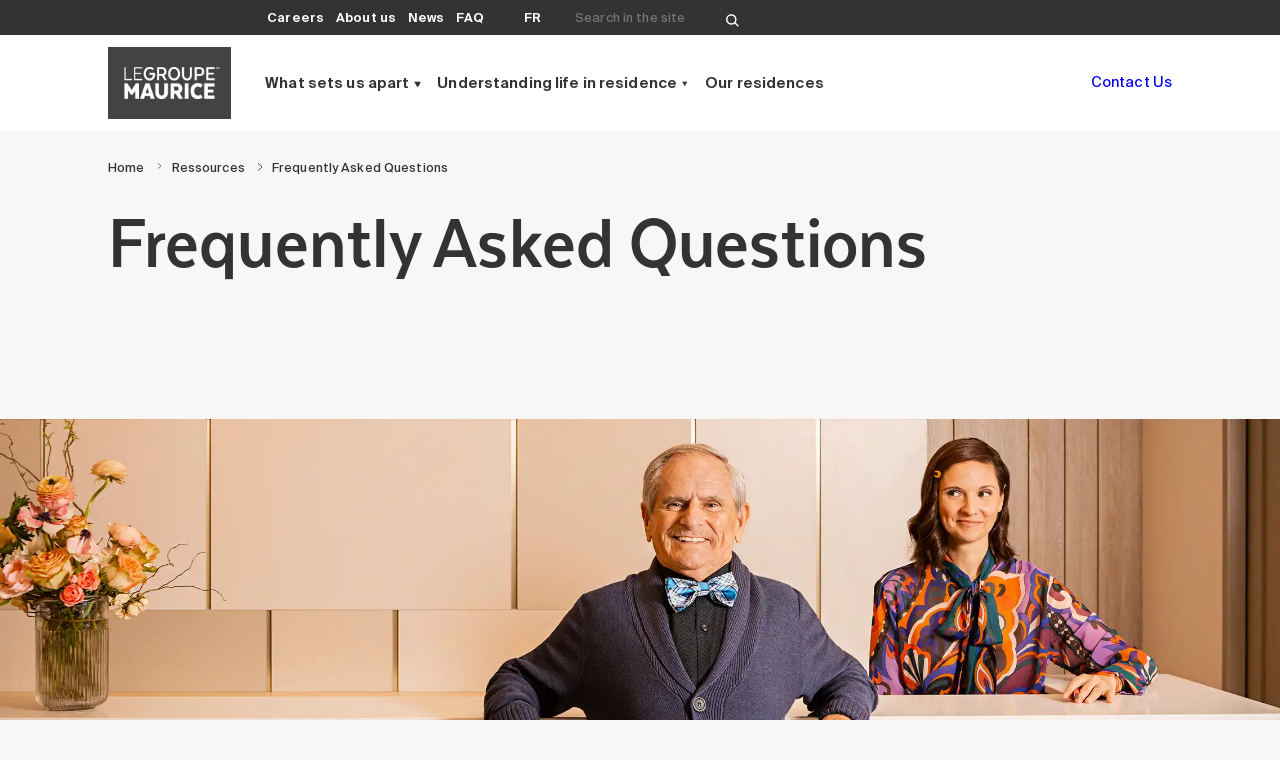

--- FILE ---
content_type: text/html; charset=UTF-8
request_url: https://www.legroupemaurice.com/en/ressources/frequently-asked-questions/
body_size: 22245
content:
<!doctype html>
<html lang="en-CA">
  <head>
    <meta charset="utf-8">
    <meta http-equiv="x-ua-compatible" content="ie=edge">
    <meta name="viewport" content="width=device-width, initial-scale=1, shrink-to-fit=no">

    <!-- Google Consent Mode v2 -->
    <script>
        window.dataLayer = window.dataLayer || [];
        function gtag() {
            dataLayer.push(arguments);
        }
        gtag("consent", "default", {
            ad_storage: "denied",
            ad_user_data: "denied", 
            ad_personalization: "denied",
            analytics_storage: "denied",
            functionality_storage: "denied",
            personalization_storage: "denied",
            security_storage: "granted",
            wait_for_update: 2000,
        });
        gtag("set", "ads_data_redaction", true);
        gtag("set", "url_passthrough", true);
    </script>

                        <!-- Google Tag Manager -->
            <script>(function(w,d,s,l,i){w[l]=w[l]||[];w[l].push({'gtm.start':
            new Date().getTime(),event:'gtm.js'});var f=d.getElementsByTagName(s)[0],
            j=d.createElement(s),dl=l!='dataLayer'?'&l='+l:'';j.async=true;j.src=
            'https://sst.legroupemaurice.com/wd7ukjxhsspn16g.js?awl='+i.replace(/^GTM-/,
            '')+dl;f.parentNode.insertBefore(j,f);
            })(window,document,'script','dataLayer','GTM-NJHP5JH');</script>
            <!-- End Google Tag Manager -->
            
    <meta name='robots' content='index, follow, max-image-preview:large, max-snippet:-1, max-video-preview:-1' />
	<style>img:is([sizes="auto" i], [sizes^="auto," i]) { contain-intrinsic-size: 3000px 1500px }</style>
	<link rel="alternate" hreflang="fr-ca" href="https://www.legroupemaurice.com/ressources/foire-aux-questions/" />
<link rel="alternate" hreflang="en-ca" href="https://www.legroupemaurice.com/en/ressources/frequently-asked-questions/" />
<link rel="alternate" hreflang="x-default" href="https://www.legroupemaurice.com/ressources/foire-aux-questions/" />

	<!-- This site is optimized with the Yoast SEO Premium plugin v25.3.1 (Yoast SEO v25.3.1) - https://yoast.com/wordpress/plugins/seo/ -->
	<title>Frequently Asked Questions | Le Groupe Maurice</title>
	<meta name="description" content="Do you have a question about our residences or services? You&#039;re sure to find your answer in our frequently asked questions." />
	<link rel="canonical" href="https://www.legroupemaurice.com/en/ressources/frequently-asked-questions/" />
	<meta property="og:locale" content="en_US" />
	<meta property="og:type" content="article" />
	<meta property="og:title" content="Frequently Asked Questions" />
	<meta property="og:description" content="Do you have a question about our residences or services? You&#039;re sure to find your answer in our frequently asked questions." />
	<meta property="og:url" content="https://www.legroupemaurice.com/en/ressources/frequently-asked-questions/" />
	<meta property="og:site_name" content="Le Groupe Maurice" />
	<meta property="article:publisher" content="https://www.facebook.com/legroupemaurice/" />
	<meta property="article:modified_time" content="2025-07-24T15:55:46+00:00" />
	<meta property="og:image" content="https://groupemaurice.tor1.digitaloceanspaces.com/app/uploads/2023/03/EnteteFAQ.webp" />
	<meta property="og:image:width" content="2560" />
	<meta property="og:image:height" content="746" />
	<meta property="og:image:type" content="image/png" />
	<meta name="twitter:card" content="summary_large_image" />
	<meta name="twitter:label1" content="Est. reading time" />
	<meta name="twitter:data1" content="1 minute" />
	<script type="application/ld+json" class="yoast-schema-graph">{"@context":"https://schema.org","@graph":[{"@type":"WebPage","@id":"https://www.legroupemaurice.com/en/ressources/frequently-asked-questions/","url":"https://www.legroupemaurice.com/en/ressources/frequently-asked-questions/","name":"Frequently Asked Questions | Le Groupe Maurice","isPartOf":{"@id":"https://www.legroupemaurice.com/en/#website"},"primaryImageOfPage":{"@id":"https://www.legroupemaurice.com/en/ressources/frequently-asked-questions/#primaryimage"},"image":{"@id":"https://www.legroupemaurice.com/en/ressources/frequently-asked-questions/#primaryimage"},"thumbnailUrl":"https://groupemaurice.tor1.digitaloceanspaces.com/app/uploads/2023/03/EnteteFAQ.webp","datePublished":"2022-07-26T12:23:36+00:00","dateModified":"2025-07-24T15:55:46+00:00","description":"Do you have a question about our residences or services? You're sure to find your answer in our frequently asked questions.","breadcrumb":{"@id":"https://www.legroupemaurice.com/en/ressources/frequently-asked-questions/#breadcrumb"},"inLanguage":"en-CA","potentialAction":[{"@type":"ReadAction","target":["https://www.legroupemaurice.com/en/ressources/frequently-asked-questions/"]}]},{"@type":"ImageObject","inLanguage":"en-CA","@id":"https://www.legroupemaurice.com/en/ressources/frequently-asked-questions/#primaryimage","url":"https://groupemaurice.tor1.digitaloceanspaces.com/app/uploads/2023/03/EnteteFAQ.webp","contentUrl":"https://groupemaurice.tor1.digitaloceanspaces.com/app/uploads/2023/03/EnteteFAQ.webp","width":2560,"height":746,"caption":"Foire aux questions"},{"@type":"BreadcrumbList","@id":"https://www.legroupemaurice.com/en/ressources/frequently-asked-questions/#breadcrumb","itemListElement":[{"@type":"ListItem","position":1,"name":"Home","item":"https://www.legroupemaurice.com/en/"},{"@type":"ListItem","position":2,"name":"Ressources","item":"https://www.legroupemaurice.com/en/ressources/"},{"@type":"ListItem","position":3,"name":"Frequently Asked Questions"}]},{"@type":"WebSite","@id":"https://www.legroupemaurice.com/en/#website","url":"https://www.legroupemaurice.com/en/","name":"Le Groupe Maurice","description":"","potentialAction":[{"@type":"SearchAction","target":{"@type":"EntryPoint","urlTemplate":"https://www.legroupemaurice.com/en/?s={search_term_string}"},"query-input":{"@type":"PropertyValueSpecification","valueRequired":true,"valueName":"search_term_string"}}],"inLanguage":"en-CA"}]}</script>
	<!-- / Yoast SEO Premium plugin. -->


<link rel='dns-prefetch' href='//www.legroupemaurice.com' />
<link rel='dns-prefetch' href='//cdnjs.cloudflare.com' />
<link rel='dns-prefetch' href='//groupemaurice.tor1.cdn.digitaloceanspaces.com' />
<link rel='dns-prefetch' href='//maps.googleapis.com' />
<script type="text/javascript">
/* <![CDATA[ */
window._wpemojiSettings = {"baseUrl":"https:\/\/s.w.org\/images\/core\/emoji\/15.1.0\/72x72\/","ext":".png","svgUrl":"https:\/\/s.w.org\/images\/core\/emoji\/15.1.0\/svg\/","svgExt":".svg","source":{"wpemoji":"https:\/\/www.legroupemaurice.com\/wp\/wp-includes\/js\/wp-emoji.js?ver=6.8.1","twemoji":"https:\/\/www.legroupemaurice.com\/wp\/wp-includes\/js\/twemoji.js?ver=6.8.1"}};
/**
 * @output wp-includes/js/wp-emoji-loader.js
 */

/**
 * Emoji Settings as exported in PHP via _print_emoji_detection_script().
 * @typedef WPEmojiSettings
 * @type {object}
 * @property {?object} source
 * @property {?string} source.concatemoji
 * @property {?string} source.twemoji
 * @property {?string} source.wpemoji
 * @property {?boolean} DOMReady
 * @property {?Function} readyCallback
 */

/**
 * Support tests.
 * @typedef SupportTests
 * @type {object}
 * @property {?boolean} flag
 * @property {?boolean} emoji
 */

/**
 * IIFE to detect emoji support and load Twemoji if needed.
 *
 * @param {Window} window
 * @param {Document} document
 * @param {WPEmojiSettings} settings
 */
( function wpEmojiLoader( window, document, settings ) {
	if ( typeof Promise === 'undefined' ) {
		return;
	}

	var sessionStorageKey = 'wpEmojiSettingsSupports';
	var tests = [ 'flag', 'emoji' ];

	/**
	 * Checks whether the browser supports offloading to a Worker.
	 *
	 * @since 6.3.0
	 *
	 * @private
	 *
	 * @returns {boolean}
	 */
	function supportsWorkerOffloading() {
		return (
			typeof Worker !== 'undefined' &&
			typeof OffscreenCanvas !== 'undefined' &&
			typeof URL !== 'undefined' &&
			URL.createObjectURL &&
			typeof Blob !== 'undefined'
		);
	}

	/**
	 * @typedef SessionSupportTests
	 * @type {object}
	 * @property {number} timestamp
	 * @property {SupportTests} supportTests
	 */

	/**
	 * Get support tests from session.
	 *
	 * @since 6.3.0
	 *
	 * @private
	 *
	 * @returns {?SupportTests} Support tests, or null if not set or older than 1 week.
	 */
	function getSessionSupportTests() {
		try {
			/** @type {SessionSupportTests} */
			var item = JSON.parse(
				sessionStorage.getItem( sessionStorageKey )
			);
			if (
				typeof item === 'object' &&
				typeof item.timestamp === 'number' &&
				new Date().valueOf() < item.timestamp + 604800 && // Note: Number is a week in seconds.
				typeof item.supportTests === 'object'
			) {
				return item.supportTests;
			}
		} catch ( e ) {}
		return null;
	}

	/**
	 * Persist the supports in session storage.
	 *
	 * @since 6.3.0
	 *
	 * @private
	 *
	 * @param {SupportTests} supportTests Support tests.
	 */
	function setSessionSupportTests( supportTests ) {
		try {
			/** @type {SessionSupportTests} */
			var item = {
				supportTests: supportTests,
				timestamp: new Date().valueOf()
			};

			sessionStorage.setItem(
				sessionStorageKey,
				JSON.stringify( item )
			);
		} catch ( e ) {}
	}

	/**
	 * Checks if two sets of Emoji characters render the same visually.
	 *
	 * This function may be serialized to run in a Worker. Therefore, it cannot refer to variables from the containing
	 * scope. Everything must be passed by parameters.
	 *
	 * @since 4.9.0
	 *
	 * @private
	 *
	 * @param {CanvasRenderingContext2D} context 2D Context.
	 * @param {string} set1 Set of Emoji to test.
	 * @param {string} set2 Set of Emoji to test.
	 *
	 * @return {boolean} True if the two sets render the same.
	 */
	function emojiSetsRenderIdentically( context, set1, set2 ) {
		// Cleanup from previous test.
		context.clearRect( 0, 0, context.canvas.width, context.canvas.height );
		context.fillText( set1, 0, 0 );
		var rendered1 = new Uint32Array(
			context.getImageData(
				0,
				0,
				context.canvas.width,
				context.canvas.height
			).data
		);

		// Cleanup from previous test.
		context.clearRect( 0, 0, context.canvas.width, context.canvas.height );
		context.fillText( set2, 0, 0 );
		var rendered2 = new Uint32Array(
			context.getImageData(
				0,
				0,
				context.canvas.width,
				context.canvas.height
			).data
		);

		return rendered1.every( function ( rendered2Data, index ) {
			return rendered2Data === rendered2[ index ];
		} );
	}

	/**
	 * Determines if the browser properly renders Emoji that Twemoji can supplement.
	 *
	 * This function may be serialized to run in a Worker. Therefore, it cannot refer to variables from the containing
	 * scope. Everything must be passed by parameters.
	 *
	 * @since 4.2.0
	 *
	 * @private
	 *
	 * @param {CanvasRenderingContext2D} context 2D Context.
	 * @param {string} type Whether to test for support of "flag" or "emoji".
	 * @param {Function} emojiSetsRenderIdentically Reference to emojiSetsRenderIdentically function, needed due to minification.
	 *
	 * @return {boolean} True if the browser can render emoji, false if it cannot.
	 */
	function browserSupportsEmoji( context, type, emojiSetsRenderIdentically ) {
		var isIdentical;

		switch ( type ) {
			case 'flag':
				/*
				 * Test for Transgender flag compatibility. Added in Unicode 13.
				 *
				 * To test for support, we try to render it, and compare the rendering to how it would look if
				 * the browser doesn't render it correctly (white flag emoji + transgender symbol).
				 */
				isIdentical = emojiSetsRenderIdentically(
					context,
					'\uD83C\uDFF3\uFE0F\u200D\u26A7\uFE0F', // as a zero-width joiner sequence
					'\uD83C\uDFF3\uFE0F\u200B\u26A7\uFE0F' // separated by a zero-width space
				);

				if ( isIdentical ) {
					return false;
				}

				/*
				 * Test for UN flag compatibility. This is the least supported of the letter locale flags,
				 * so gives us an easy test for full support.
				 *
				 * To test for support, we try to render it, and compare the rendering to how it would look if
				 * the browser doesn't render it correctly ([U] + [N]).
				 */
				isIdentical = emojiSetsRenderIdentically(
					context,
					'\uD83C\uDDFA\uD83C\uDDF3', // as the sequence of two code points
					'\uD83C\uDDFA\u200B\uD83C\uDDF3' // as the two code points separated by a zero-width space
				);

				if ( isIdentical ) {
					return false;
				}

				/*
				 * Test for English flag compatibility. England is a country in the United Kingdom, it
				 * does not have a two letter locale code but rather a five letter sub-division code.
				 *
				 * To test for support, we try to render it, and compare the rendering to how it would look if
				 * the browser doesn't render it correctly (black flag emoji + [G] + [B] + [E] + [N] + [G]).
				 */
				isIdentical = emojiSetsRenderIdentically(
					context,
					// as the flag sequence
					'\uD83C\uDFF4\uDB40\uDC67\uDB40\uDC62\uDB40\uDC65\uDB40\uDC6E\uDB40\uDC67\uDB40\uDC7F',
					// with each code point separated by a zero-width space
					'\uD83C\uDFF4\u200B\uDB40\uDC67\u200B\uDB40\uDC62\u200B\uDB40\uDC65\u200B\uDB40\uDC6E\u200B\uDB40\uDC67\u200B\uDB40\uDC7F'
				);

				return ! isIdentical;
			case 'emoji':
				/*
				 * Rise Like a Phoenix.
				 *
				 * To test for Emoji 15.1 support, try to render a new emoji: Phoenix.
				 *
				 * A phoenix, a mythical immortal bird with flame-like feathers found in the folklore of many global
				 * cultures. Often used to symbolize renewal or rebirth.
				 *
				 * The Phoenix emoji is a ZWJ sequence combining 🐦 Bird, Zero Width Joiner and 🔥 Fire.
				 * These display as a single emoji on supported platforms.
				 *
				 * 0xD83D 0xDC26 (\uD83D\uDC26) == 🐦 Bird
				 * 0x200D                       == Zero-Width Joiner (ZWJ) that links the code points for the new emoji or
				 * 0x200B                       == Zero-Width Space (ZWS) that is rendered for clients not supporting the new emoji.
				 * 0xD83D 0xDD25 (\uD83D\uDD25) == 🔥 Fire
				 *
				 * When updating this test for future Emoji releases, ensure that individual emoji that make up the
				 * sequence come from older emoji standards.
				 */
				isIdentical = emojiSetsRenderIdentically(
					context,
					'\uD83D\uDC26\u200D\uD83D\uDD25', // as the zero-width joiner sequence
					'\uD83D\uDC26\u200B\uD83D\uDD25' // separated by a zero-width space
				);

				return ! isIdentical;
		}

		return false;
	}

	/**
	 * Checks emoji support tests.
	 *
	 * This function may be serialized to run in a Worker. Therefore, it cannot refer to variables from the containing
	 * scope. Everything must be passed by parameters.
	 *
	 * @since 6.3.0
	 *
	 * @private
	 *
	 * @param {string[]} tests Tests.
	 * @param {Function} browserSupportsEmoji Reference to browserSupportsEmoji function, needed due to minification.
	 * @param {Function} emojiSetsRenderIdentically Reference to emojiSetsRenderIdentically function, needed due to minification.
	 *
	 * @return {SupportTests} Support tests.
	 */
	function testEmojiSupports( tests, browserSupportsEmoji, emojiSetsRenderIdentically ) {
		var canvas;
		if (
			typeof WorkerGlobalScope !== 'undefined' &&
			self instanceof WorkerGlobalScope
		) {
			canvas = new OffscreenCanvas( 300, 150 ); // Dimensions are default for HTMLCanvasElement.
		} else {
			canvas = document.createElement( 'canvas' );
		}

		var context = canvas.getContext( '2d', { willReadFrequently: true } );

		/*
		 * Chrome on OS X added native emoji rendering in M41. Unfortunately,
		 * it doesn't work when the font is bolder than 500 weight. So, we
		 * check for bold rendering support to avoid invisible emoji in Chrome.
		 */
		context.textBaseline = 'top';
		context.font = '600 32px Arial';

		var supports = {};
		tests.forEach( function ( test ) {
			supports[ test ] = browserSupportsEmoji( context, test, emojiSetsRenderIdentically );
		} );
		return supports;
	}

	/**
	 * Adds a script to the head of the document.
	 *
	 * @ignore
	 *
	 * @since 4.2.0
	 *
	 * @param {string} src The url where the script is located.
	 *
	 * @return {void}
	 */
	function addScript( src ) {
		var script = document.createElement( 'script' );
		script.src = src;
		script.defer = true;
		document.head.appendChild( script );
	}

	settings.supports = {
		everything: true,
		everythingExceptFlag: true
	};

	// Create a promise for DOMContentLoaded since the worker logic may finish after the event has fired.
	var domReadyPromise = new Promise( function ( resolve ) {
		document.addEventListener( 'DOMContentLoaded', resolve, {
			once: true
		} );
	} );

	// Obtain the emoji support from the browser, asynchronously when possible.
	new Promise( function ( resolve ) {
		var supportTests = getSessionSupportTests();
		if ( supportTests ) {
			resolve( supportTests );
			return;
		}

		if ( supportsWorkerOffloading() ) {
			try {
				// Note that the functions are being passed as arguments due to minification.
				var workerScript =
					'postMessage(' +
					testEmojiSupports.toString() +
					'(' +
					[
						JSON.stringify( tests ),
						browserSupportsEmoji.toString(),
						emojiSetsRenderIdentically.toString()
					].join( ',' ) +
					'));';
				var blob = new Blob( [ workerScript ], {
					type: 'text/javascript'
				} );
				var worker = new Worker( URL.createObjectURL( blob ), { name: 'wpTestEmojiSupports' } );
				worker.onmessage = function ( event ) {
					supportTests = event.data;
					setSessionSupportTests( supportTests );
					worker.terminate();
					resolve( supportTests );
				};
				return;
			} catch ( e ) {}
		}

		supportTests = testEmojiSupports( tests, browserSupportsEmoji, emojiSetsRenderIdentically );
		setSessionSupportTests( supportTests );
		resolve( supportTests );
	} )
		// Once the browser emoji support has been obtained from the session, finalize the settings.
		.then( function ( supportTests ) {
			/*
			 * Tests the browser support for flag emojis and other emojis, and adjusts the
			 * support settings accordingly.
			 */
			for ( var test in supportTests ) {
				settings.supports[ test ] = supportTests[ test ];

				settings.supports.everything =
					settings.supports.everything && settings.supports[ test ];

				if ( 'flag' !== test ) {
					settings.supports.everythingExceptFlag =
						settings.supports.everythingExceptFlag &&
						settings.supports[ test ];
				}
			}

			settings.supports.everythingExceptFlag =
				settings.supports.everythingExceptFlag &&
				! settings.supports.flag;

			// Sets DOMReady to false and assigns a ready function to settings.
			settings.DOMReady = false;
			settings.readyCallback = function () {
				settings.DOMReady = true;
			};
		} )
		.then( function () {
			return domReadyPromise;
		} )
		.then( function () {
			// When the browser can not render everything we need to load a polyfill.
			if ( ! settings.supports.everything ) {
				settings.readyCallback();

				var src = settings.source || {};

				if ( src.concatemoji ) {
					addScript( src.concatemoji );
				} else if ( src.wpemoji && src.twemoji ) {
					addScript( src.twemoji );
					addScript( src.wpemoji );
				}
			}
		} );
} )( window, document, window._wpemojiSettings );

/* ]]> */
</script>
<style id='wp-emoji-styles-inline-css' type='text/css'>

	img.wp-smiley, img.emoji {
		display: inline !important;
		border: none !important;
		box-shadow: none !important;
		height: 1em !important;
		width: 1em !important;
		margin: 0 0.07em !important;
		vertical-align: -0.1em !important;
		background: none !important;
		padding: 0 !important;
	}
</style>
<link rel='stylesheet' id='wp-block-library-css' href='https://www.legroupemaurice.com/wp/wp-includes/css/dist/block-library/style.css?ver=6.8.1' type='text/css' media='all' />
<style id='global-styles-inline-css' type='text/css'>
:root{--wp--preset--aspect-ratio--square: 1;--wp--preset--aspect-ratio--4-3: 4/3;--wp--preset--aspect-ratio--3-4: 3/4;--wp--preset--aspect-ratio--3-2: 3/2;--wp--preset--aspect-ratio--2-3: 2/3;--wp--preset--aspect-ratio--16-9: 16/9;--wp--preset--aspect-ratio--9-16: 9/16;--wp--preset--color--black: #000000;--wp--preset--color--cyan-bluish-gray: #abb8c3;--wp--preset--color--white: #ffffff;--wp--preset--color--pale-pink: #f78da7;--wp--preset--color--vivid-red: #cf2e2e;--wp--preset--color--luminous-vivid-orange: #ff6900;--wp--preset--color--luminous-vivid-amber: #fcb900;--wp--preset--color--light-green-cyan: #7bdcb5;--wp--preset--color--vivid-green-cyan: #00d084;--wp--preset--color--pale-cyan-blue: #8ed1fc;--wp--preset--color--vivid-cyan-blue: #0693e3;--wp--preset--color--vivid-purple: #9b51e0;--wp--preset--gradient--vivid-cyan-blue-to-vivid-purple: linear-gradient(135deg,rgba(6,147,227,1) 0%,rgb(155,81,224) 100%);--wp--preset--gradient--light-green-cyan-to-vivid-green-cyan: linear-gradient(135deg,rgb(122,220,180) 0%,rgb(0,208,130) 100%);--wp--preset--gradient--luminous-vivid-amber-to-luminous-vivid-orange: linear-gradient(135deg,rgba(252,185,0,1) 0%,rgba(255,105,0,1) 100%);--wp--preset--gradient--luminous-vivid-orange-to-vivid-red: linear-gradient(135deg,rgba(255,105,0,1) 0%,rgb(207,46,46) 100%);--wp--preset--gradient--very-light-gray-to-cyan-bluish-gray: linear-gradient(135deg,rgb(238,238,238) 0%,rgb(169,184,195) 100%);--wp--preset--gradient--cool-to-warm-spectrum: linear-gradient(135deg,rgb(74,234,220) 0%,rgb(151,120,209) 20%,rgb(207,42,186) 40%,rgb(238,44,130) 60%,rgb(251,105,98) 80%,rgb(254,248,76) 100%);--wp--preset--gradient--blush-light-purple: linear-gradient(135deg,rgb(255,206,236) 0%,rgb(152,150,240) 100%);--wp--preset--gradient--blush-bordeaux: linear-gradient(135deg,rgb(254,205,165) 0%,rgb(254,45,45) 50%,rgb(107,0,62) 100%);--wp--preset--gradient--luminous-dusk: linear-gradient(135deg,rgb(255,203,112) 0%,rgb(199,81,192) 50%,rgb(65,88,208) 100%);--wp--preset--gradient--pale-ocean: linear-gradient(135deg,rgb(255,245,203) 0%,rgb(182,227,212) 50%,rgb(51,167,181) 100%);--wp--preset--gradient--electric-grass: linear-gradient(135deg,rgb(202,248,128) 0%,rgb(113,206,126) 100%);--wp--preset--gradient--midnight: linear-gradient(135deg,rgb(2,3,129) 0%,rgb(40,116,252) 100%);--wp--preset--font-size--small: 13px;--wp--preset--font-size--medium: 20px;--wp--preset--font-size--large: 36px;--wp--preset--font-size--x-large: 42px;--wp--preset--spacing--20: 0.44rem;--wp--preset--spacing--30: 0.67rem;--wp--preset--spacing--40: 1rem;--wp--preset--spacing--50: 1.5rem;--wp--preset--spacing--60: 2.25rem;--wp--preset--spacing--70: 3.38rem;--wp--preset--spacing--80: 5.06rem;--wp--preset--shadow--natural: 6px 6px 9px rgba(0, 0, 0, 0.2);--wp--preset--shadow--deep: 12px 12px 50px rgba(0, 0, 0, 0.4);--wp--preset--shadow--sharp: 6px 6px 0px rgba(0, 0, 0, 0.2);--wp--preset--shadow--outlined: 6px 6px 0px -3px rgba(255, 255, 255, 1), 6px 6px rgba(0, 0, 0, 1);--wp--preset--shadow--crisp: 6px 6px 0px rgba(0, 0, 0, 1);}:where(body) { margin: 0; }.wp-site-blocks > .alignleft { float: left; margin-right: 2em; }.wp-site-blocks > .alignright { float: right; margin-left: 2em; }.wp-site-blocks > .aligncenter { justify-content: center; margin-left: auto; margin-right: auto; }:where(.is-layout-flex){gap: 0.5em;}:where(.is-layout-grid){gap: 0.5em;}.is-layout-flow > .alignleft{float: left;margin-inline-start: 0;margin-inline-end: 2em;}.is-layout-flow > .alignright{float: right;margin-inline-start: 2em;margin-inline-end: 0;}.is-layout-flow > .aligncenter{margin-left: auto !important;margin-right: auto !important;}.is-layout-constrained > .alignleft{float: left;margin-inline-start: 0;margin-inline-end: 2em;}.is-layout-constrained > .alignright{float: right;margin-inline-start: 2em;margin-inline-end: 0;}.is-layout-constrained > .aligncenter{margin-left: auto !important;margin-right: auto !important;}.is-layout-constrained > :where(:not(.alignleft):not(.alignright):not(.alignfull)){margin-left: auto !important;margin-right: auto !important;}body .is-layout-flex{display: flex;}.is-layout-flex{flex-wrap: wrap;align-items: center;}.is-layout-flex > :is(*, div){margin: 0;}body .is-layout-grid{display: grid;}.is-layout-grid > :is(*, div){margin: 0;}body{padding-top: 0px;padding-right: 0px;padding-bottom: 0px;padding-left: 0px;}a:where(:not(.wp-element-button)){text-decoration: underline;}:root :where(.wp-element-button, .wp-block-button__link){background-color: #32373c;border-width: 0;color: #fff;font-family: inherit;font-size: inherit;line-height: inherit;padding: calc(0.667em + 2px) calc(1.333em + 2px);text-decoration: none;}.has-black-color{color: var(--wp--preset--color--black) !important;}.has-cyan-bluish-gray-color{color: var(--wp--preset--color--cyan-bluish-gray) !important;}.has-white-color{color: var(--wp--preset--color--white) !important;}.has-pale-pink-color{color: var(--wp--preset--color--pale-pink) !important;}.has-vivid-red-color{color: var(--wp--preset--color--vivid-red) !important;}.has-luminous-vivid-orange-color{color: var(--wp--preset--color--luminous-vivid-orange) !important;}.has-luminous-vivid-amber-color{color: var(--wp--preset--color--luminous-vivid-amber) !important;}.has-light-green-cyan-color{color: var(--wp--preset--color--light-green-cyan) !important;}.has-vivid-green-cyan-color{color: var(--wp--preset--color--vivid-green-cyan) !important;}.has-pale-cyan-blue-color{color: var(--wp--preset--color--pale-cyan-blue) !important;}.has-vivid-cyan-blue-color{color: var(--wp--preset--color--vivid-cyan-blue) !important;}.has-vivid-purple-color{color: var(--wp--preset--color--vivid-purple) !important;}.has-black-background-color{background-color: var(--wp--preset--color--black) !important;}.has-cyan-bluish-gray-background-color{background-color: var(--wp--preset--color--cyan-bluish-gray) !important;}.has-white-background-color{background-color: var(--wp--preset--color--white) !important;}.has-pale-pink-background-color{background-color: var(--wp--preset--color--pale-pink) !important;}.has-vivid-red-background-color{background-color: var(--wp--preset--color--vivid-red) !important;}.has-luminous-vivid-orange-background-color{background-color: var(--wp--preset--color--luminous-vivid-orange) !important;}.has-luminous-vivid-amber-background-color{background-color: var(--wp--preset--color--luminous-vivid-amber) !important;}.has-light-green-cyan-background-color{background-color: var(--wp--preset--color--light-green-cyan) !important;}.has-vivid-green-cyan-background-color{background-color: var(--wp--preset--color--vivid-green-cyan) !important;}.has-pale-cyan-blue-background-color{background-color: var(--wp--preset--color--pale-cyan-blue) !important;}.has-vivid-cyan-blue-background-color{background-color: var(--wp--preset--color--vivid-cyan-blue) !important;}.has-vivid-purple-background-color{background-color: var(--wp--preset--color--vivid-purple) !important;}.has-black-border-color{border-color: var(--wp--preset--color--black) !important;}.has-cyan-bluish-gray-border-color{border-color: var(--wp--preset--color--cyan-bluish-gray) !important;}.has-white-border-color{border-color: var(--wp--preset--color--white) !important;}.has-pale-pink-border-color{border-color: var(--wp--preset--color--pale-pink) !important;}.has-vivid-red-border-color{border-color: var(--wp--preset--color--vivid-red) !important;}.has-luminous-vivid-orange-border-color{border-color: var(--wp--preset--color--luminous-vivid-orange) !important;}.has-luminous-vivid-amber-border-color{border-color: var(--wp--preset--color--luminous-vivid-amber) !important;}.has-light-green-cyan-border-color{border-color: var(--wp--preset--color--light-green-cyan) !important;}.has-vivid-green-cyan-border-color{border-color: var(--wp--preset--color--vivid-green-cyan) !important;}.has-pale-cyan-blue-border-color{border-color: var(--wp--preset--color--pale-cyan-blue) !important;}.has-vivid-cyan-blue-border-color{border-color: var(--wp--preset--color--vivid-cyan-blue) !important;}.has-vivid-purple-border-color{border-color: var(--wp--preset--color--vivid-purple) !important;}.has-vivid-cyan-blue-to-vivid-purple-gradient-background{background: var(--wp--preset--gradient--vivid-cyan-blue-to-vivid-purple) !important;}.has-light-green-cyan-to-vivid-green-cyan-gradient-background{background: var(--wp--preset--gradient--light-green-cyan-to-vivid-green-cyan) !important;}.has-luminous-vivid-amber-to-luminous-vivid-orange-gradient-background{background: var(--wp--preset--gradient--luminous-vivid-amber-to-luminous-vivid-orange) !important;}.has-luminous-vivid-orange-to-vivid-red-gradient-background{background: var(--wp--preset--gradient--luminous-vivid-orange-to-vivid-red) !important;}.has-very-light-gray-to-cyan-bluish-gray-gradient-background{background: var(--wp--preset--gradient--very-light-gray-to-cyan-bluish-gray) !important;}.has-cool-to-warm-spectrum-gradient-background{background: var(--wp--preset--gradient--cool-to-warm-spectrum) !important;}.has-blush-light-purple-gradient-background{background: var(--wp--preset--gradient--blush-light-purple) !important;}.has-blush-bordeaux-gradient-background{background: var(--wp--preset--gradient--blush-bordeaux) !important;}.has-luminous-dusk-gradient-background{background: var(--wp--preset--gradient--luminous-dusk) !important;}.has-pale-ocean-gradient-background{background: var(--wp--preset--gradient--pale-ocean) !important;}.has-electric-grass-gradient-background{background: var(--wp--preset--gradient--electric-grass) !important;}.has-midnight-gradient-background{background: var(--wp--preset--gradient--midnight) !important;}.has-small-font-size{font-size: var(--wp--preset--font-size--small) !important;}.has-medium-font-size{font-size: var(--wp--preset--font-size--medium) !important;}.has-large-font-size{font-size: var(--wp--preset--font-size--large) !important;}.has-x-large-font-size{font-size: var(--wp--preset--font-size--x-large) !important;}
:where(.wp-block-post-template.is-layout-flex){gap: 1.25em;}:where(.wp-block-post-template.is-layout-grid){gap: 1.25em;}
:where(.wp-block-columns.is-layout-flex){gap: 2em;}:where(.wp-block-columns.is-layout-grid){gap: 2em;}
:root :where(.wp-block-pullquote){font-size: 1.5em;line-height: 1.6;}
</style>
<link rel='stylesheet' id='contact-form-7-css' href='https://www.legroupemaurice.com/app/plugins/contact-form-7/includes/css/styles.css?ver=6.1.1' type='text/css' media='all' />
<link rel='stylesheet' id='wpda_wpdp_public-css' href='https://www.legroupemaurice.com/app/plugins/wp-data-access/public/../assets/css/wpda_public.css?ver=5.5.42' type='text/css' media='all' />
<link rel='stylesheet' id='owl.carousel/main.css-css' href='//cdnjs.cloudflare.com/ajax/libs/OwlCarousel2/2.3.4/assets/owl.carousel.min.css' type='text/css' media='all' />
<link rel='stylesheet' id='owl.carousel/theme.css-css' href='//cdnjs.cloudflare.com/ajax/libs/OwlCarousel2/2.3.4/assets/owl.theme.default.min.css' type='text/css' media='all' />
<link rel='stylesheet' id='fancybox/css-css' href='https://groupemaurice.tor1.cdn.digitaloceanspaces.com/cdn/jquery.fancybox-3.5.7.min.css' type='text/css' media='all' />
<link rel='stylesheet' id='sage/main.css-css' href='https://www.legroupemaurice.com/app/themes/groupe-maurice/dist/styles/main.css?ver=1.3' type='text/css' media='all' />
<link rel='stylesheet' id='tw-css' href='https://www.legroupemaurice.com/app/themes/groupe-maurice/dist/../tw.css?ver=1.7' type='text/css' media='all' />
<link rel='stylesheet' id='aos/css-css' href='https://groupemaurice.tor1.cdn.digitaloceanspaces.com/cdn/aos-2.3.1.min.css' type='text/css' media='all' />
<link rel='stylesheet' id='swiper/css-css' href='https://groupemaurice.tor1.cdn.digitaloceanspaces.com/cdn/swiper-11.2.10.min.css' type='text/css' media='all' />
<script type="text/javascript" src="https://www.legroupemaurice.com/wp/wp-includes/js/jquery/jquery.js?ver=3.7.1" id="jquery-core-js"></script>
<script type="text/javascript" src="https://www.legroupemaurice.com/wp/wp-includes/js/jquery/jquery-migrate.js?ver=3.4.1" id="jquery-migrate-js"></script>
<script type="text/javascript" id="3d-flip-book-client-locale-loader-js-extra">
/* <![CDATA[ */
var FB3D_CLIENT_LOCALE = {"ajaxurl":"https:\/\/www.legroupemaurice.com\/wp\/wp-admin\/admin-ajax.php","dictionary":{"Table of contents":"Table of contents","Close":"Close","Bookmarks":"Bookmarks","Thumbnails":"Thumbnails","Search":"Search","Share":"Share","Facebook":"Facebook","Twitter":"Twitter","Email":"Email","Play":"Play","Previous page":"Previous page","Next page":"Next page","Zoom in":"Zoom in","Zoom out":"Zoom out","Fit view":"Fit view","Auto play":"Auto play","Full screen":"Full screen","More":"More","Smart pan":"Smart pan","Single page":"Single page","Sounds":"Sounds","Stats":"Stats","Print":"Print","Download":"Download","Goto first page":"Goto first page","Goto last page":"Goto last page"},"images":"https:\/\/www.legroupemaurice.com\/app\/plugins\/interactive-3d-flipbook-powered-physics-engine\/assets\/images\/","jsData":{"urls":[],"posts":{"ids_mis":[],"ids":[]},"pages":[],"firstPages":[],"bookCtrlProps":[],"bookTemplates":[]},"key":"3d-flip-book","pdfJS":{"pdfJsLib":"https:\/\/www.legroupemaurice.com\/app\/plugins\/interactive-3d-flipbook-powered-physics-engine\/assets\/js\/pdf.min.js?ver=4.3.136","pdfJsWorker":"https:\/\/www.legroupemaurice.com\/app\/plugins\/interactive-3d-flipbook-powered-physics-engine\/assets\/js\/pdf.worker.js?ver=4.3.136","stablePdfJsLib":"https:\/\/www.legroupemaurice.com\/app\/plugins\/interactive-3d-flipbook-powered-physics-engine\/assets\/js\/stable\/pdf.min.js?ver=2.5.207","stablePdfJsWorker":"https:\/\/www.legroupemaurice.com\/app\/plugins\/interactive-3d-flipbook-powered-physics-engine\/assets\/js\/stable\/pdf.worker.js?ver=2.5.207","pdfJsCMapUrl":"https:\/\/www.legroupemaurice.com\/app\/plugins\/interactive-3d-flipbook-powered-physics-engine\/assets\/cmaps\/"},"cacheurl":"https:\/\/www.legroupemaurice.com\/app\/uploads\/3d-flip-book\/cache\/","pluginsurl":"https:\/\/www.legroupemaurice.com\/app\/plugins\/","pluginurl":"https:\/\/www.legroupemaurice.com\/app\/plugins\/interactive-3d-flipbook-powered-physics-engine\/","thumbnailSize":{"width":"150","height":"250"},"version":"1.16.15"};
/* ]]> */
</script>
<script type="text/javascript" src="https://www.legroupemaurice.com/app/plugins/interactive-3d-flipbook-powered-physics-engine/assets/js/client-locale-loader.js?ver=1.16.15" id="3d-flip-book-client-locale-loader-js" async="async" data-wp-strategy="async"></script>
<script type="text/javascript" src="https://www.legroupemaurice.com/wp/wp-includes/js/underscore.min.js?ver=1.13.7" id="underscore-js"></script>
<script type="text/javascript" src="https://www.legroupemaurice.com/wp/wp-includes/js/backbone.min.js?ver=1.6.0" id="backbone-js"></script>
<script type="text/javascript" id="wp-api-request-js-extra">
/* <![CDATA[ */
var wpApiSettings = {"root":"https:\/\/www.legroupemaurice.com\/en\/wp-json\/","nonce":"183b918d6e","versionString":"wp\/v2\/"};
/* ]]> */
</script>
<script type="text/javascript" src="https://www.legroupemaurice.com/wp/wp-includes/js/api-request.js?ver=6.8.1" id="wp-api-request-js"></script>
<script type="text/javascript" src="https://www.legroupemaurice.com/wp/wp-includes/js/wp-api.js?ver=6.8.1" id="wp-api-js"></script>
<script type="text/javascript" id="wpda_rest_api-js-extra">
/* <![CDATA[ */
var wpdaApiSettings = {"path":"wpda"};
/* ]]> */
</script>
<script type="text/javascript" src="https://www.legroupemaurice.com/app/plugins/wp-data-access/public/../assets/js/wpda_rest_api.js?ver=5.5.42" id="wpda_rest_api-js"></script>
<link rel="https://api.w.org/" href="https://www.legroupemaurice.com/en/wp-json/" /><link rel="alternate" title="JSON" type="application/json" href="https://www.legroupemaurice.com/en/wp-json/wp/v2/pages/5601" /><link rel="EditURI" type="application/rsd+xml" title="RSD" href="https://www.legroupemaurice.com/wp/xmlrpc.php?rsd" />
<meta name="generator" content="WordPress 6.8.1" />
<link rel='shortlink' href='https://www.legroupemaurice.com/en/?p=5601' />
<link rel="alternate" title="oEmbed (JSON)" type="application/json+oembed" href="https://www.legroupemaurice.com/en/wp-json/oembed/1.0/embed?url=https%3A%2F%2Fwww.legroupemaurice.com%2Fen%2Fressources%2Ffrequently-asked-questions%2F" />
<link rel="alternate" title="oEmbed (XML)" type="text/xml+oembed" href="https://www.legroupemaurice.com/en/wp-json/oembed/1.0/embed?url=https%3A%2F%2Fwww.legroupemaurice.com%2Fen%2Fressources%2Ffrequently-asked-questions%2F&#038;format=xml" />
<meta name="generator" content="WPML ver:4.7.6 stt:1,4;" />
	<script id="scfm-url-js">
	if (window.location.search.includes('scfm-mobile=1')) {
		const url = new URL(window.location.href);
		const searchParams = url.searchParams;
		searchParams.delete('scfm-mobile');
		const newUrl = url.origin + url.pathname + (searchParams.toString() ? "?" + searchParams.toString() : "") + url.hash;
		window.history.replaceState(null, "", newUrl);
	}
	</script>
	<link rel="icon" href="https://www.legroupemaurice.com/app/uploads/2022/08/favicon.ico" sizes="32x32" />
<link rel="icon" href="https://www.legroupemaurice.com/app/uploads/2022/08/favicon.ico" sizes="192x192" />
<link rel="apple-touch-icon" href="https://www.legroupemaurice.com/app/uploads/2022/08/favicon.ico" />
<meta name="msapplication-TileImage" content="https://www.legroupemaurice.com/app/uploads/2022/08/favicon.ico" />
    
    <!-- Start cookieyes banner -->
    <script id="cookieyes" type="text/javascript" src="https://cdn-cookieyes.com/client_data/311d43548939fab587c0a021/script.js"></script>
    <!-- End cookieyes banner -->

</head>

<body 
  x-data="body()" 
  class="website-quebec wp-singular page-template-default page page-id-5601 page-child parent-pageid-5570 wp-theme-groupe-mauriceresources scfm eos-scfm-d-desktop-device eos-scfm-t-1769568339-0098-timestamp frequently-asked-questions app-data index-data singular-data page-data page-5601-data page-frequently-asked-questions-data"
>

          <!-- Google Tag Manager (noscript) -->
      <noscript><iframe
      src="https://sst.legroupemaurice.com/ns.html?id=GTM-NJHP5JH"
      height="0" width="0"
      style="display:none;visibility:hidden"></iframe></noscript>
      <!-- End Google Tag Manager (noscript) -->
    
    <div id="svg-icons"></div>
        <div class="wrap container" role="document">
      <div class="content">
        <div class="main">
          <header id="my-header" class="header header--compactX">
    <div class="header__content">
        
        
            <div class="theme-dark py-xsmall hide-small">
                <div class="grid-container">
                    <div class="grid-x grid-margin-x-small align-middle">
                        <div class="cell shrink">

                            
                            <nav class="nav-secondary">
                                                                    <div class="menu-menu-secondaire-en-container"><ul id="menu-menu-secondaire-en" class="nav"><li id="menu-item-8925" class="menu-item menu-item-type-custom menu-item-object-custom menu-item-8925"><a target="_blank" href="https://emplois.legroupemaurice.com/en/">Careers</a></li>
<li id="menu-item-11641" class="menu-item menu-item-type-post_type menu-item-object-page menu-item-11641"><a href="https://www.legroupemaurice.com/en/about-groupe-maurice/">About us</a></li>
<li id="menu-item-8926" class="menu-item menu-item-type-post_type menu-item-object-page menu-item-8926"><a href="https://www.legroupemaurice.com/en/news/">News</a></li>
<li id="menu-item-12137" class="menu-item menu-item-type-post_type menu-item-object-page current-menu-item page_item page-item-5601 current_page_item menu-item-12137"><a href="https://www.legroupemaurice.com/en/ressources/frequently-asked-questions/" aria-current="page">FAQ</a></li>
</ul></div>
                                                            </nav>

                        </div>
                        <div class="cell shrink">

                            

                            
                                                                <ul class="lang">
                                                                                                                                                                                                    <li class="">
                                                <a href="https://www.legroupemaurice.com/ressources/foire-aux-questions/" class="">
                                                    FR
                                                </a>
                                            </li>
                                                                                                            </ul>

                            
                        </div>
                        <div class="cell shrink">

                            
                            
                            <form role="search" method="get" class="search-form" action="https://www.legroupemaurice.com/en/">
    <label>
        <span class="screen-reader-text">Search for:</span>
        <input type="text" class="search-field" placeholder="Search in the site" value="" name="s" />
    </label>
    <button class="search-submit" value="Search">
        <svg ><use xlink:href="#btn-icon-search"></use></svg>    </button>
</form>


                        </div>
                    </div>
                </div>
            </div>

        
        
        <style>
@media  screen and (max-width: 767px){
    .c-header-events.is-open .c-he-container{
        max-height: calc(100vh - 100px);
        overflow: scroll;
    }
}
</style>        
        <div class="theme-white py-medium large-py-small">
            <div class="grid-container">
                <div class="grid-x grid-margin-x-small align-middle">
                    <div class="cell auto large-shrink">
                        
                        <a class="brand" href="https://www.legroupemaurice.com/en/">
                            

                                                                                        <img class="logo-gm" src="https://groupemaurice.tor1.digitaloceanspaces.com/app/uploads/2022/08/Logo_GM.jpg" alt="Logo Groupe Maurice">
                                                    </a>
                    </div>
                    <div class="cell auto hide-small">
                        
                        <nav class="nav-primary">
                                                            <div class="menu-menu-principal-en-container"><ul id="menu-menu-principal-en" class="nav"><li id="menu-item-18139" class="menu-item menu-item-type-custom menu-item-object-custom menu-item-has-children menu-item-18139"><a href="#">What sets us apart</a>
<div class="sub-menu-outer sub-menu-outer--depth-0"><div class="sub-menu-inner"><ul class="sub-menu">
	<li id="menu-item-12150" class="menu-item menu-item-type-post_type menu-item-object-page menu-item-12150"><a href="https://www.legroupemaurice.com/en/what-sets-us-apart/our-product/">Our product</a></li>
	<li id="menu-item-12151" class="menu-item menu-item-type-post_type menu-item-object-page menu-item-12151"><a href="https://www.legroupemaurice.com/en/what-sets-us-apart/our-customer-experience/">Our customer experience</a></li>
	<li id="menu-item-12152" class="menu-item menu-item-type-post_type menu-item-object-page menu-item-12152"><a href="https://www.legroupemaurice.com/en/what-sets-us-apart/our-epicurean-lifestyle/">Our epicurean lifestyle</a></li>
	<li id="menu-item-12153" class="menu-item menu-item-type-post_type menu-item-object-page menu-item-12153"><a href="https://www.legroupemaurice.com/en/what-sets-us-apart/our-community-engagement/">Our community engagement</a></li>
	<li id="menu-item-12154" class="menu-item menu-item-type-post_type menu-item-object-page menu-item-12154"><a href="https://www.legroupemaurice.com/en/what-sets-us-apart/our-innovation-mindset/">Our innovation mindset</a></li>
</ul></div></div>
</li>
<li id="menu-item-8937" class="menu-item menu-item-type-custom menu-item-object-custom menu-item-has-children menu-item-8937"><a href="#">Understanding life in residence</a>
<div class="sub-menu-outer sub-menu-outer--depth-0"><div class="sub-menu-inner"><ul class="sub-menu">
	<li id="menu-item-12129" class="menu-item menu-item-type-post_type menu-item-object-page menu-item-has-children menu-item-12129"><a href="https://www.legroupemaurice.com/en/understanding-life-in-residence/making-the-right-choice/">Making the Right Choice</a>
	<div class="sub-menu-outer sub-menu-outer--depth-1"><div class="sub-menu-inner"><ul class="sub-menu">
		<li id="menu-item-8944" class="menu-item menu-item-type-post_type menu-item-object-page menu-item-8944"><a href="https://www.legroupemaurice.com/en/understanding-life-in-residence/making-the-right-choice/understanding-the-costs/">Understanding the costs</a></li>
		<li id="menu-item-8945" class="menu-item menu-item-type-post_type menu-item-object-page menu-item-8945"><a href="https://www.legroupemaurice.com/en/understanding-life-in-residence/making-the-right-choice/the-6-steps-in-the-decision-process/">The 6 steps in the decision process</a></li>
		<li id="menu-item-8950" class="menu-item menu-item-type-post_type menu-item-object-page menu-item-8950"><a href="https://www.legroupemaurice.com/en/understanding-life-in-residence/making-the-right-choice/arriving-at-your-residence/">Arriving at your residence</a></li>
		<li id="menu-item-21836" class="menu-item menu-item-type-post_type menu-item-object-page menu-item-21836"><a href="https://www.legroupemaurice.com/en/understanding-life-in-residence/making-the-right-choice/testimonials/">Testimonials</a></li>
	</ul></div></div>
</li>
	<li id="menu-item-12158" class="menu-item menu-item-type-post_type menu-item-object-page menu-item-has-children menu-item-12158"><a href="https://www.legroupemaurice.com/en/understanding-life-in-residence/whats-included/">What’s included</a>
	<div class="sub-menu-outer sub-menu-outer--depth-1"><div class="sub-menu-inner"><ul class="sub-menu">
		<li id="menu-item-12159" class="menu-item menu-item-type-post_type menu-item-object-page menu-item-12159"><a href="https://www.legroupemaurice.com/en/understanding-life-in-residence/whats-included/your-apartment/">Your apartment</a></li>
		<li id="menu-item-12161" class="menu-item menu-item-type-post_type menu-item-object-page menu-item-12161"><a href="https://www.legroupemaurice.com/en/understanding-life-in-residence/whats-included/common-areas/">Common Areas</a></li>
		<li id="menu-item-12163" class="menu-item menu-item-type-post_type menu-item-object-page menu-item-12163"><a href="https://www.legroupemaurice.com/en/understanding-life-in-residence/whats-included/activities/">Activities</a></li>
		<li id="menu-item-12162" class="menu-item menu-item-type-post_type menu-item-object-page menu-item-12162"><a href="https://www.legroupemaurice.com/en/understanding-life-in-residence/whats-included/businesses-in-the-residence/">Businesses in the residence</a></li>
	</ul></div></div>
</li>
	<li id="menu-item-12164" class="menu-item menu-item-type-post_type menu-item-object-page menu-item-has-children menu-item-12164"><a href="https://www.legroupemaurice.com/en/understanding-life-in-residence/optional-services/">Optional services</a>
	<div class="sub-menu-outer sub-menu-outer--depth-1"><div class="sub-menu-inner"><ul class="sub-menu">
		<li id="menu-item-12940" class="menu-item menu-item-type-post_type menu-item-object-page menu-item-12940"><a href="https://www.legroupemaurice.com/en/understanding-life-in-residence/optional-services/meals/">Meals</a></li>
		<li id="menu-item-12166" class="menu-item menu-item-type-post_type menu-item-object-page menu-item-12166"><a href="https://www.legroupemaurice.com/en/understanding-life-in-residence/optional-services/optional-care-services/">Occasional health care</a></li>
		<li id="menu-item-12167" class="menu-item menu-item-type-post_type menu-item-object-page menu-item-12167"><a href="https://www.legroupemaurice.com/en/understanding-life-in-residence/optional-services/maintenance/">Maintenance</a></li>
		<li id="menu-item-12168" class="menu-item menu-item-type-post_type menu-item-object-page menu-item-12168"><a href="https://www.legroupemaurice.com/en/understanding-life-in-residence/optional-services/parking/">Parking</a></li>
	</ul></div></div>
</li>
	<li id="menu-item-8939" class="menu-item menu-item-type-post_type menu-item-object-page menu-item-has-children menu-item-8939"><a href="https://www.legroupemaurice.com/en/understanding-life-in-residence/care-units/">Care services</a>
	<div class="sub-menu-outer sub-menu-outer--depth-1"><div class="sub-menu-inner"><ul class="sub-menu">
		<li id="menu-item-17239" class="menu-item menu-item-type-post_type menu-item-object-page menu-item-17239"><a href="https://www.legroupemaurice.com/en/understanding-life-in-residence/care-units/long-term-care/">Long-term care</a></li>
		<li id="menu-item-17237" class="menu-item menu-item-type-post_type menu-item-object-page menu-item-17237"><a href="https://www.legroupemaurice.com/en/understanding-life-in-residence/care-units/short-term-care/">Short-term care</a></li>
		<li id="menu-item-17238" class="menu-item menu-item-type-post_type menu-item-object-page menu-item-17238"><a href="https://www.legroupemaurice.com/en/understanding-life-in-residence/care-units/our-approach/">Our approach</a></li>
		<li id="menu-item-27341" class="menu-item menu-item-type-post_type menu-item-object-page menu-item-27341"><a href="https://www.legroupemaurice.com/en/understanding-life-in-residence/care-units/the-8-steps-to-moving-into-your-care-studio/">The 8 steps in the moving process</a></li>
	</ul></div></div>
</li>
</ul></div></div>
</li>
<li id="menu-item-8941" class="menu-item menu-item-type-post_type menu-item-object-page menu-item-8941"><a href="https://www.legroupemaurice.com/en/residences/">Our residences</a></li>
</ul></div>
                                                    </nav>
                    </div>
                                        <div class="cell shrink hide-small">
                        
                        <a href="https://www.legroupemaurice.com/en/our-contact-details/" class="btn">
                            Contact Us
                            
                        </a>
                    </div>
                    <div class="cell shrink hide-large">
                        
                        <div class="btn btn--outline btn--icon header__toggle">
                            <svg class="header__toggle__open"><use xlink:href="#btn-icon-menu"></use></svg>                            <svg class="header__toggle__close"><use xlink:href="#btn-icon-close"></use></svg>                        </div>
                    </div>
                </div>
            </div>
        </div>
    </div>

    <div class="header__mobile-content theme-white hide-large">
        <div class="grid-container">
            
            <div class="flex-container align-justify align-middle mt-small mb-medium mr-medium">

                
                                <a href="https://www.legroupemaurice.com/en/our-contact-details/" class="btn m-none">
                    Contact Us
                </a>

                
                
                                        <ul class="lang">
                                                                                                                                        <li class="">
                                    <a href="https://www.legroupemaurice.com/ressources/foire-aux-questions/" class="">
                                        FR
                                    </a>
                                </li>
                                                                        </ul>
                
                
            </div>

            
            <nav class="nav-primary">
                                    <div class="menu-menu-principal-en-container"><ul id="menu-menu-principal-en-1" class="nav"><li class="menu-item menu-item-type-custom menu-item-object-custom menu-item-has-children menu-item-18139"><a href="#">What sets us apart</a>
<div class="sub-menu-outer sub-menu-outer--depth-0"><div class="sub-menu-inner"><ul class="sub-menu">
	<li class="menu-item menu-item-type-post_type menu-item-object-page menu-item-12150"><a href="https://www.legroupemaurice.com/en/what-sets-us-apart/our-product/">Our product</a></li>
	<li class="menu-item menu-item-type-post_type menu-item-object-page menu-item-12151"><a href="https://www.legroupemaurice.com/en/what-sets-us-apart/our-customer-experience/">Our customer experience</a></li>
	<li class="menu-item menu-item-type-post_type menu-item-object-page menu-item-12152"><a href="https://www.legroupemaurice.com/en/what-sets-us-apart/our-epicurean-lifestyle/">Our epicurean lifestyle</a></li>
	<li class="menu-item menu-item-type-post_type menu-item-object-page menu-item-12153"><a href="https://www.legroupemaurice.com/en/what-sets-us-apart/our-community-engagement/">Our community engagement</a></li>
	<li class="menu-item menu-item-type-post_type menu-item-object-page menu-item-12154"><a href="https://www.legroupemaurice.com/en/what-sets-us-apart/our-innovation-mindset/">Our innovation mindset</a></li>
</ul></div></div>
</li>
<li class="menu-item menu-item-type-custom menu-item-object-custom menu-item-has-children menu-item-8937"><a href="#">Understanding life in residence</a>
<div class="sub-menu-outer sub-menu-outer--depth-0"><div class="sub-menu-inner"><ul class="sub-menu">
	<li class="menu-item menu-item-type-post_type menu-item-object-page menu-item-has-children menu-item-12129"><a href="https://www.legroupemaurice.com/en/understanding-life-in-residence/making-the-right-choice/">Making the Right Choice</a>
	<div class="sub-menu-outer sub-menu-outer--depth-1"><div class="sub-menu-inner"><ul class="sub-menu">
		<li class="menu-item menu-item-type-post_type menu-item-object-page menu-item-8944"><a href="https://www.legroupemaurice.com/en/understanding-life-in-residence/making-the-right-choice/understanding-the-costs/">Understanding the costs</a></li>
		<li class="menu-item menu-item-type-post_type menu-item-object-page menu-item-8945"><a href="https://www.legroupemaurice.com/en/understanding-life-in-residence/making-the-right-choice/the-6-steps-in-the-decision-process/">The 6 steps in the decision process</a></li>
		<li class="menu-item menu-item-type-post_type menu-item-object-page menu-item-8950"><a href="https://www.legroupemaurice.com/en/understanding-life-in-residence/making-the-right-choice/arriving-at-your-residence/">Arriving at your residence</a></li>
		<li class="menu-item menu-item-type-post_type menu-item-object-page menu-item-21836"><a href="https://www.legroupemaurice.com/en/understanding-life-in-residence/making-the-right-choice/testimonials/">Testimonials</a></li>
	</ul></div></div>
</li>
	<li class="menu-item menu-item-type-post_type menu-item-object-page menu-item-has-children menu-item-12158"><a href="https://www.legroupemaurice.com/en/understanding-life-in-residence/whats-included/">What’s included</a>
	<div class="sub-menu-outer sub-menu-outer--depth-1"><div class="sub-menu-inner"><ul class="sub-menu">
		<li class="menu-item menu-item-type-post_type menu-item-object-page menu-item-12159"><a href="https://www.legroupemaurice.com/en/understanding-life-in-residence/whats-included/your-apartment/">Your apartment</a></li>
		<li class="menu-item menu-item-type-post_type menu-item-object-page menu-item-12161"><a href="https://www.legroupemaurice.com/en/understanding-life-in-residence/whats-included/common-areas/">Common Areas</a></li>
		<li class="menu-item menu-item-type-post_type menu-item-object-page menu-item-12163"><a href="https://www.legroupemaurice.com/en/understanding-life-in-residence/whats-included/activities/">Activities</a></li>
		<li class="menu-item menu-item-type-post_type menu-item-object-page menu-item-12162"><a href="https://www.legroupemaurice.com/en/understanding-life-in-residence/whats-included/businesses-in-the-residence/">Businesses in the residence</a></li>
	</ul></div></div>
</li>
	<li class="menu-item menu-item-type-post_type menu-item-object-page menu-item-has-children menu-item-12164"><a href="https://www.legroupemaurice.com/en/understanding-life-in-residence/optional-services/">Optional services</a>
	<div class="sub-menu-outer sub-menu-outer--depth-1"><div class="sub-menu-inner"><ul class="sub-menu">
		<li class="menu-item menu-item-type-post_type menu-item-object-page menu-item-12940"><a href="https://www.legroupemaurice.com/en/understanding-life-in-residence/optional-services/meals/">Meals</a></li>
		<li class="menu-item menu-item-type-post_type menu-item-object-page menu-item-12166"><a href="https://www.legroupemaurice.com/en/understanding-life-in-residence/optional-services/optional-care-services/">Occasional health care</a></li>
		<li class="menu-item menu-item-type-post_type menu-item-object-page menu-item-12167"><a href="https://www.legroupemaurice.com/en/understanding-life-in-residence/optional-services/maintenance/">Maintenance</a></li>
		<li class="menu-item menu-item-type-post_type menu-item-object-page menu-item-12168"><a href="https://www.legroupemaurice.com/en/understanding-life-in-residence/optional-services/parking/">Parking</a></li>
	</ul></div></div>
</li>
	<li class="menu-item menu-item-type-post_type menu-item-object-page menu-item-has-children menu-item-8939"><a href="https://www.legroupemaurice.com/en/understanding-life-in-residence/care-units/">Care services</a>
	<div class="sub-menu-outer sub-menu-outer--depth-1"><div class="sub-menu-inner"><ul class="sub-menu">
		<li class="menu-item menu-item-type-post_type menu-item-object-page menu-item-17239"><a href="https://www.legroupemaurice.com/en/understanding-life-in-residence/care-units/long-term-care/">Long-term care</a></li>
		<li class="menu-item menu-item-type-post_type menu-item-object-page menu-item-17237"><a href="https://www.legroupemaurice.com/en/understanding-life-in-residence/care-units/short-term-care/">Short-term care</a></li>
		<li class="menu-item menu-item-type-post_type menu-item-object-page menu-item-17238"><a href="https://www.legroupemaurice.com/en/understanding-life-in-residence/care-units/our-approach/">Our approach</a></li>
		<li class="menu-item menu-item-type-post_type menu-item-object-page menu-item-27341"><a href="https://www.legroupemaurice.com/en/understanding-life-in-residence/care-units/the-8-steps-to-moving-into-your-care-studio/">The 8 steps in the moving process</a></li>
	</ul></div></div>
</li>
</ul></div></div>
</li>
<li class="menu-item menu-item-type-post_type menu-item-object-page menu-item-8941"><a href="https://www.legroupemaurice.com/en/residences/">Our residences</a></li>
</ul></div>
                            </nav>

            
            <nav class="nav-secondary mt-medium mb-medium">
                                    <div class="menu-menu-secondaire-en-container"><ul id="menu-menu-secondaire-en-1" class="nav"><li class="menu-item menu-item-type-custom menu-item-object-custom menu-item-8925"><a target="_blank" href="https://emplois.legroupemaurice.com/en/">Careers</a></li>
<li class="menu-item menu-item-type-post_type menu-item-object-page menu-item-11641"><a href="https://www.legroupemaurice.com/en/about-groupe-maurice/">About us</a></li>
<li class="menu-item menu-item-type-post_type menu-item-object-page menu-item-8926"><a href="https://www.legroupemaurice.com/en/news/">News</a></li>
<li class="menu-item menu-item-type-post_type menu-item-object-page current-menu-item page_item page-item-5601 current_page_item menu-item-12137"><a href="https://www.legroupemaurice.com/en/ressources/frequently-asked-questions/" aria-current="page">FAQ</a></li>
</ul></div>
                            </nav>

            
            
            <form role="search" method="get" class="search-form" action="https://www.legroupemaurice.com/en/">
    <label>
        <span class="screen-reader-text">Search for:</span>
        <input type="text" class="search-field" placeholder="Search in the site" value="" name="s" />
    </label>
    <button class="search-submit" value="Search">
        <svg ><use xlink:href="#btn-icon-search"></use></svg>    </button>
</form>




        </div>
    </div>
</header>
             
    
    
    <div class="breadcrumb hide-small breadcrumb--compact">
    <div class="grid-container">
        <ul>
            <li>
                <a href="https://www.legroupemaurice.com/en/">
                    Home
                </a>
            </li>
                            <li>
                                            <span>
                                            Ressources
                                            </span>
                                    </li>
                            <li>
                                            <a href="https://www.legroupemaurice.com/en/ressources/frequently-asked-questions/">
                                            Frequently Asked Questions
                                            </a>
                                    </li>
                    </ul>
    </div>
</div><div class="page-title block">
    <div class="theme-light pt-xlarge pb-large large-py-xlarge">
        <div class="grid-container">
            <h1 id="my-page-title" class="h1">
                Frequently Asked Questions
            </h1>
        </div>
    </div>
    <div class="banner banner--thin ">
        
        <div class="constrained-content o-hidden">
            <img src="https://groupemaurice.tor1.digitaloceanspaces.com/app/uploads/2023/03/EnteteFAQ.webp" alt="background-image" data-aos="zoom-out" loading="lazy">
                    </div>
    </div>
</div>

<script>
    document.addEventListener('DOMContentLoaded', function() {
        var myPageTitle = document.getElementById('my-page-title');
        var selectRegion = document.querySelector('.residences-list-wrapper select[name="query1"]');
        
        // Mettre à jour le titre en fonction de l'option sélectionnée et de la langue
        function updateTitle() {
            var selectedOption = selectRegion.options[selectRegion.selectedIndex];
            if (selectedOption) {
                var regionName = selectedOption.textContent;
                var titleText = '';
                if (document.documentElement.lang.startsWith('fr')) {
                    if(regionName.includes('Gatineau') || regionName.includes('Montréal') || regionName.includes('Laval')){
                        titleText = 'Nos résidences à ' + regionName;
                    } else if(regionName.includes('Estrie') || regionName.includes('Mauricie')){
                        titleText = 'Nos résidences en ' + regionName;
                    } else if(regionName.includes('Rive-Nord') || regionName.includes('Rive-Sud')){
                        titleText = 'Nos résidences sur la ' + regionName;
                    } else if(regionName.includes('Capitale-Nationale')){
                        titleText = 'Nos résidences dans la ' + regionName;
                    } else {
                        titleText = 'Nos résidences';
                    }
                } else {
                    if(regionName.includes('Choose a region')){
                        titleText = 'Our residences';
                    } else {
                        titleText = 'Our residences in ' + regionName;
                    }
                }
                myPageTitle.innerHTML = titleText;
            }
        }

        if (myPageTitle && selectRegion) {
            updateTitle();
            selectRegion.addEventListener('change', function() {
                updateTitle();
            });
        }
    });
</script>






					<div id="blockid-2" class="block
	text-block  
	theme-light 
	
	pb-xlarge large-pb-xxlarge
	
	
" style="">
    <div class="grid-container">
		<div class="grid-x grid-margin-x  align-left">
							<div class="cell large-12 mb-none">
                    <div class="wysiwyg-root">
					    <p>&nbsp;</p>
<p>You have questions? We have answers! In this FAQ, we have compiled your most common questions to guide you in your decision-making journey.</p>
<p>If you have an additional question, do not hesitate to call us at 1-833-546-4546.</p>

                    </div>
                    				</div>
					</div>
	</div>
</div>
					<div id="faq">
    <div class="filters theme-primary py-medium">
    <div class="grid-container">
        <ul class="filters__carousel">
            <li>
                <a hx-post="/htmx/faq/" 
                    hx-vals='{"query1": "", "post_id": "5601", "idx": "2", "page": "1", "locale": "en"}' 
                    hx-target="#faq" 
                    hx-indicator="#faq-indicator" class="active" 
                    href="https://www.legroupemaurice.com/en/ressources/frequently-asked-questions/"
                    hx-push-url="https://www.legroupemaurice.com/en/ressources/frequently-asked-questions/"
                >
                    View all
                </a>
            </li>
                                            <li>
                    <a 
                        href="https://www.legroupemaurice.com/en/ressources/foire-aux-questions/apartment/"
                        hx-post="/htmx/faq/" 
                        hx-vals='{"query1": "104", "post_id": "5601", "idx": "2", "page": "1", "locale": "en"}' 
                        hx-target="#faq" 
                        hx-indicator="#faq-indicator"
                        hx-push-url="https://www.legroupemaurice.com/en/ressources/foire-aux-questions/apartment/"
                    >
                        Apartment
                    </a>
                </li>
                                            <li>
                    <a 
                        href="https://www.legroupemaurice.com/en/ressources/foire-aux-questions/security/"
                        hx-post="/htmx/faq/" 
                        hx-vals='{"query1": "105", "post_id": "5601", "idx": "2", "page": "1", "locale": "en"}' 
                        hx-target="#faq" 
                        hx-indicator="#faq-indicator"
                        hx-push-url="https://www.legroupemaurice.com/en/ressources/foire-aux-questions/security/"
                    >
                        Security
                    </a>
                </li>
                                            <li>
                    <a 
                        href="https://www.legroupemaurice.com/en/ressources/foire-aux-questions/budget-en/"
                        hx-post="/htmx/faq/" 
                        hx-vals='{"query1": "106", "post_id": "5601", "idx": "2", "page": "1", "locale": "en"}' 
                        hx-target="#faq" 
                        hx-indicator="#faq-indicator"
                        hx-push-url="https://www.legroupemaurice.com/en/ressources/foire-aux-questions/budget-en/"
                    >
                        Budget
                    </a>
                </li>
                                            <li>
                    <a 
                        href="https://www.legroupemaurice.com/en/ressources/foire-aux-questions/lifestyle/"
                        hx-post="/htmx/faq/" 
                        hx-vals='{"query1": "107", "post_id": "5601", "idx": "2", "page": "1", "locale": "en"}' 
                        hx-target="#faq" 
                        hx-indicator="#faq-indicator"
                        hx-push-url="https://www.legroupemaurice.com/en/ressources/foire-aux-questions/lifestyle/"
                    >
                        Lifestyle
                    </a>
                </li>
                                            <li>
                    <a 
                        href="https://www.legroupemaurice.com/en/ressources/foire-aux-questions/services-en/"
                        hx-post="/htmx/faq/" 
                        hx-vals='{"query1": "108", "post_id": "5601", "idx": "2", "page": "1", "locale": "en"}' 
                        hx-target="#faq" 
                        hx-indicator="#faq-indicator"
                        hx-push-url="https://www.legroupemaurice.com/en/ressources/foire-aux-questions/services-en/"
                    >
                        Services
                    </a>
                </li>
                                            <li>
                    <a 
                        href="https://www.legroupemaurice.com/en/ressources/foire-aux-questions/care/"
                        hx-post="/htmx/faq/" 
                        hx-vals='{"query1": "109", "post_id": "5601", "idx": "2", "page": "1", "locale": "en"}' 
                        hx-target="#faq" 
                        hx-indicator="#faq-indicator"
                        hx-push-url="https://www.legroupemaurice.com/en/ressources/foire-aux-questions/care/"
                    >
                        Care
                    </a>
                </li>
                    </ul>
    </div>
</div>

<div id="faq-indicator" class="htmx-indicator">
    Loading...
</div>
<div id="blockid-0" class="block
	faq  
	theme-light 
	
	pb-xlarge large-pb-xxlarge
	
	pt-xlarge faq
" style="">
    <div class="grid-container">
                    <article class="y-bordered">
                <div class="communiques-list__item collapsible">
                    <div class="h4 py-medium m-none collapsible__toggle">
                        Do you do night rounds to make sure everything is fine in the care units?
                    </div>
                    <div class="wysiwyg collapsible__content">
                        <div class="mb-medium">
                            <p>Yes. At night, rounds are made every two hours. During the day, rounds are conducted every hour between 7am and 10pm.</p>

                        </div>
                    </div>
                </div>
                <script type="application/ld+json">
                {
                    "@context": "https://schema.org",
                    "@type": "FAQPage",
                    "mainEntity": {
                        "@type": "Question",
                        "name": "Do you do night rounds to make sure everything is fine in the care units?",
                        "acceptedAnswer": {
                            "@type": "Answer",
                            "text": "Yes. At night, rounds are made every two hours. During the day, rounds are conducted every hour between 7am and 10pm."
                        }
                    }
                }
                </script>
            </article>
                    <article class="y-bordered">
                <div class="communiques-list__item collapsible">
                    <div class="h4 py-medium m-none collapsible__toggle">
                        My loved one doesn’t usually go to activities or the dining room on their own. Is there any assistance for this?
                    </div>
                    <div class="wysiwyg collapsible__content">
                        <div class="mb-medium">
                            <p>You’re advised to express this concern while meeting with the Director of Nursing. This will ensure that the staff encourages your loved one to join the other residents.</p>

                        </div>
                    </div>
                </div>
                <script type="application/ld+json">
                {
                    "@context": "https://schema.org",
                    "@type": "FAQPage",
                    "mainEntity": {
                        "@type": "Question",
                        "name": "My loved one doesn’t usually go to activities or the dining room on their own. Is there any assistance for this?",
                        "acceptedAnswer": {
                            "@type": "Answer",
                            "text": "You’re advised to express this concern while meeting with the Director of Nursing. This will ensure that the staff encourages your loved one to join the other residents."
                        }
                    }
                }
                </script>
            </article>
                    <article class="y-bordered">
                <div class="communiques-list__item collapsible">
                    <div class="h4 py-medium m-none collapsible__toggle">
                        Can my loved one bring their own furniture like an armchair, television, etc.?
                    </div>
                    <div class="wysiwyg collapsible__content">
                        <div class="mb-medium">
                            <p>Absolutely. But for safety reasons, our Director of Nursing must approve the items you wish to bring. For example, furniture that is too cumbersome could affect the resident&#8217;s safety. However, the bed frame and mattress provided here conform to government standards that we are obliged to respect. That said, they cannot be substituted for your own.</p>

                        </div>
                    </div>
                </div>
                <script type="application/ld+json">
                {
                    "@context": "https://schema.org",
                    "@type": "FAQPage",
                    "mainEntity": {
                        "@type": "Question",
                        "name": "Can my loved one bring their own furniture like an armchair, television, etc.?",
                        "acceptedAnswer": {
                            "@type": "Answer",
                            "text": "Absolutely. But for safety reasons, our Director of Nursing must approve the items you wish to bring. For example, furniture that is too cumbersome could affect the resident's safety. However, the bed frame and mattress provided here conform to government standards that we are obliged to respect. That said, they cannot be substituted for your own."
                        }
                    }
                }
                </script>
            </article>
                    <article class="y-bordered">
                <div class="communiques-list__item collapsible">
                    <div class="h4 py-medium m-none collapsible__toggle">
                        Can I go to the pool or dining room with my loved one? What about the common areas?
                    </div>
                    <div class="wysiwyg collapsible__content">
                        <div class="mb-medium">
                            <p>Family members are welcome in the care department at all times without a predefined visiting schedule. An assessment by the Director of Nursing will determine whether your loved one can safely visit certain areas of the residence with you.</p>

                        </div>
                    </div>
                </div>
                <script type="application/ld+json">
                {
                    "@context": "https://schema.org",
                    "@type": "FAQPage",
                    "mainEntity": {
                        "@type": "Question",
                        "name": "Can I go to the pool or dining room with my loved one? What about the common areas?",
                        "acceptedAnswer": {
                            "@type": "Answer",
                            "text": "Family members are welcome in the care department at all times without a predefined visiting schedule. An assessment by the Director of Nursing will determine whether your loved one can safely visit certain areas of the residence with you."
                        }
                    }
                }
                </script>
            </article>
                    <article class="y-bordered">
                <div class="communiques-list__item collapsible">
                    <div class="h4 py-medium m-none collapsible__toggle">
                        I’d like to help. Can I perform certain procedures myself?
                    </div>
                    <div class="wysiwyg collapsible__content">
                        <div class="mb-medium">
                            <p>Nursing care and assistance are provided by the staff of the care unit. Your involvement and concern for your loved one is of course welcome, but cannot replace the professional care offered by our staff. This care forms part of the personalized care plan established by the Director of Nursing for safety reasons.</p>

                        </div>
                    </div>
                </div>
                <script type="application/ld+json">
                {
                    "@context": "https://schema.org",
                    "@type": "FAQPage",
                    "mainEntity": {
                        "@type": "Question",
                        "name": "I’d like to help. Can I perform certain procedures myself?",
                        "acceptedAnswer": {
                            "@type": "Answer",
                            "text": "Nursing care and assistance are provided by the staff of the care unit. Your involvement and concern for your loved one is of course welcome, but cannot replace the professional care offered by our staff. This care forms part of the personalized care plan established by the Director of Nursing for safety reasons."
                        }
                    }
                }
                </script>
            </article>
                    <article class="y-bordered">
                <div class="communiques-list__item collapsible">
                    <div class="h4 py-medium m-none collapsible__toggle">
                        How many nurses and attendants are there in each residence?
                    </div>
                    <div class="wysiwyg collapsible__content">
                        <div class="mb-medium">
                            <p>A Director of Nursing is on site 5 days a week for 24 hours a day. The number of licensed practical nurses and resident attendants varies according to the complex and the total number of residents, both autonomous and those with loss of autonomy. For all residences with care units, an auxiliary nurse is available at all times.</p>

                        </div>
                    </div>
                </div>
                <script type="application/ld+json">
                {
                    "@context": "https://schema.org",
                    "@type": "FAQPage",
                    "mainEntity": {
                        "@type": "Question",
                        "name": "How many nurses and attendants are there in each residence?",
                        "acceptedAnswer": {
                            "@type": "Answer",
                            "text": "A Director of Nursing is on site 5 days a week for 24 hours a day. The number of licensed practical nurses and resident attendants varies according to the complex and the total number of residents, both autonomous and those with loss of autonomy. For all residences with care units, an auxiliary nurse is available at all times."
                        }
                    }
                }
                </script>
            </article>
                    <article class="y-bordered">
                <div class="communiques-list__item collapsible">
                    <div class="h4 py-medium m-none collapsible__toggle">
                        Do you have a doctor on site who can take care of my loved one's file?
                    </div>
                    <div class="wysiwyg collapsible__content">
                        <div class="mb-medium">
                            <p>The schedule and frequency of a doctor on site varies from one residence to another. The doctor&#8217;s time is primarily dedicated to residents of the care units. It is thus possible for a care unit resident to have the doctor take charge of their medical file.</p>

                        </div>
                    </div>
                </div>
                <script type="application/ld+json">
                {
                    "@context": "https://schema.org",
                    "@type": "FAQPage",
                    "mainEntity": {
                        "@type": "Question",
                        "name": "Do you have a doctor on site who can take care of my loved one's file?",
                        "acceptedAnswer": {
                            "@type": "Answer",
                            "text": "The schedule and frequency of a doctor on site varies from one residence to another. The doctor's time is primarily dedicated to residents of the care units. It is thus possible for a care unit resident to have the doctor take charge of their medical file."
                        }
                    }
                }
                </script>
            </article>
                    <article class="y-bordered">
                <div class="communiques-list__item collapsible">
                    <div class="h4 py-medium m-none collapsible__toggle">
                        If you can no longer accommodate my loved one, will you help me relocate him?
                    </div>
                    <div class="wysiwyg collapsible__content">
                        <div class="mb-medium">
                            <p>Certainly. We will support you throughout the relocation process to establish contact with the public health system.</p>

                        </div>
                    </div>
                </div>
                <script type="application/ld+json">
                {
                    "@context": "https://schema.org",
                    "@type": "FAQPage",
                    "mainEntity": {
                        "@type": "Question",
                        "name": "If you can no longer accommodate my loved one, will you help me relocate him?",
                        "acceptedAnswer": {
                            "@type": "Answer",
                            "text": "Certainly. We will support you throughout the relocation process to establish contact with the public health system."
                        }
                    }
                }
                </script>
            </article>
                    <article class="y-bordered">
                <div class="communiques-list__item collapsible">
                    <div class="h4 py-medium m-none collapsible__toggle">
                        What are the rules for admission into a care unit?
                    </div>
                    <div class="wysiwyg collapsible__content">
                        <div class="mb-medium">
                            <p>To take advantage of the services offered in our care units, an individual must require nursing care and assistance 1 to 3 hours a day. Other health or behavioural issues may also be considered. Please refer to the care department of the residence for more information.</p>

                        </div>
                    </div>
                </div>
                <script type="application/ld+json">
                {
                    "@context": "https://schema.org",
                    "@type": "FAQPage",
                    "mainEntity": {
                        "@type": "Question",
                        "name": "What are the rules for admission into a care unit?",
                        "acceptedAnswer": {
                            "@type": "Answer",
                            "text": "To take advantage of the services offered in our care units, an individual must require nursing care and assistance 1 to 3 hours a day. Other health or behavioural issues may also be considered. Please refer to the care department of the residence for more information."
                        }
                    }
                }
                </script>
            </article>
                    <article class="y-bordered">
                <div class="communiques-list__item collapsible">
                    <div class="h4 py-medium m-none collapsible__toggle">
                        Do I have to take part in all the activities?
                    </div>
                    <div class="wysiwyg collapsible__content">
                        <div class="mb-medium">
                            <p>There’s no obligation to take part in any of the residence’s scheduled activities. Everyone is free to join or not. If you do get enticed by an activity, it will likely be to discover a fascinating new hobby, unleash your creativity and imagination or meet new people. Thanks to the many activities available, there’s something for everyone!</p>
<p>What is more, our residence recreationists are always happy to receive suggestions, so don’t hesitate to propose new ideas!</p>

                        </div>
                    </div>
                </div>
                <script type="application/ld+json">
                {
                    "@context": "https://schema.org",
                    "@type": "FAQPage",
                    "mainEntity": {
                        "@type": "Question",
                        "name": "Do I have to take part in all the activities?",
                        "acceptedAnswer": {
                            "@type": "Answer",
                            "text": "There’s no obligation to take part in any of the residence’s scheduled activities. Everyone is free to join or not. If you do get enticed by an activity, it will likely be to discover a fascinating new hobby, unleash your creativity and imagination or meet new people. Thanks to the many activities available, there’s something for everyone!

What is more, our residence recreationists are always happy to receive suggestions, so don’t hesitate to propose new ideas!"
                        }
                    }
                }
                </script>
            </article>
                    <article class="y-bordered">
                <div class="communiques-list__item collapsible">
                    <div class="h4 py-medium m-none collapsible__toggle">
                        Can my children/grandchildren use the pool?
                    </div>
                    <div class="wysiwyg collapsible__content">
                        <div class="mb-medium">
                            <p>Your loved ones are welcome to use the pool from 7:00 a.m. to 10:00 p.m. Enjoy the pool together or challenge your guests to a match in the residence’s bowling alley! And why not invite them to try the chef’s mouth-watering fare? At Le Groupe Maurice, we know that spending time with family and friends is a true pleasure for many residents and we always do our best to accommodate you.</p>

                        </div>
                    </div>
                </div>
                <script type="application/ld+json">
                {
                    "@context": "https://schema.org",
                    "@type": "FAQPage",
                    "mainEntity": {
                        "@type": "Question",
                        "name": "Can my children/grandchildren use the pool?",
                        "acceptedAnswer": {
                            "@type": "Answer",
                            "text": "Your loved ones are welcome to use the pool from 7:00 a.m. to 10:00 p.m. Enjoy the pool together or challenge your guests to a match in the residence’s bowling alley! And why not invite them to try the chef’s mouth-watering fare? At Le Groupe Maurice, we know that spending time with family and friends is a true pleasure for many residents and we always do our best to accommodate you."
                        }
                    }
                }
                </script>
            </article>
                    <article class="y-bordered">
                <div class="communiques-list__item collapsible">
                    <div class="h4 py-medium m-none collapsible__toggle">
                        Can I have a BBQ on my balcony?
                    </div>
                    <div class="wysiwyg collapsible__content">
                        <div class="mb-medium">
                            <p>For safety reasons, the use of BBQs (electric or other) is not permitted on the residence balconies. But not to worry! Some residences have a BBQ that is free for residents to use in the common outdoor area. Also, the residences’ chefs hold barbecues several times a summer, to everyone’s great enjoyment. You can still set a table, chairs and other furniture on your balcony/patio and leave them over the winter.</p>

                        </div>
                    </div>
                </div>
                <script type="application/ld+json">
                {
                    "@context": "https://schema.org",
                    "@type": "FAQPage",
                    "mainEntity": {
                        "@type": "Question",
                        "name": "Can I have a BBQ on my balcony?",
                        "acceptedAnswer": {
                            "@type": "Answer",
                            "text": "For safety reasons, the use of BBQs (electric or other) is not permitted on the residence balconies. But not to worry! Some residences have a BBQ that is free for residents to use in the common outdoor area. Also, the residences’ chefs hold barbecues several times a summer, to everyone’s great enjoyment. You can still set a table, chairs and other furniture on your balcony/patio and leave them over the winter."
                        }
                    }
                }
                </script>
            </article>
                    <article class="y-bordered">
                <div class="communiques-list__item collapsible">
                    <div class="h4 py-medium m-none collapsible__toggle">
                        Can I smoke marijuana in the residence?
                    </div>
                    <div class="wysiwyg collapsible__content">
                        <div class="mb-medium">
                            <p>To prevent all ambiguity, Le Groupe Maurice reviewed its policies and rules and took a clear position: as of June 1, 2018, the cultivation, sale and consumption of marijuana in “cigarette” (joint) form is not permitted in the apartments or in the common areas of the residences (inside as well as outside, including the gardens and balconies).</p>
<p>Residents with a medical marijuana prescription may consume marijuana in its other forms (tincture, ingestible oil, topical cream, edible, etc.) as long this does not impact the common comfort and well-being.</p>
<p>This new regulation applies not only to Le Groupe Maurice tenants and employees, but also to visitors. Condo owners must comply with the new rules in the residence’s indoor and outdoor common areas, but it will be up to the co-ownership syndicate to decide if the rule should extend to their common areas and condo units.</p>

                        </div>
                    </div>
                </div>
                <script type="application/ld+json">
                {
                    "@context": "https://schema.org",
                    "@type": "FAQPage",
                    "mainEntity": {
                        "@type": "Question",
                        "name": "Can I smoke marijuana in the residence?",
                        "acceptedAnswer": {
                            "@type": "Answer",
                            "text": "To prevent all ambiguity, Le Groupe Maurice reviewed its policies and rules and took a clear position: as of June 1, 2018, the cultivation, sale and consumption of marijuana in “cigarette” (joint) form is not permitted in the apartments or in the common areas of the residences (inside as well as outside, including the gardens and balconies).

Residents with a medical marijuana prescription may consume marijuana in its other forms (tincture, ingestible oil, topical cream, edible, etc.) as long this does not impact the common comfort and well-being.

This new regulation applies not only to Le Groupe Maurice tenants and employees, but also to visitors. Condo owners must comply with the new rules in the residence’s indoor and outdoor common areas, but it will be up to the co-ownership syndicate to decide if the rule should extend to their common areas and condo units."
                        }
                    }
                }
                </script>
            </article>
                    <article class="y-bordered">
                <div class="communiques-list__item collapsible">
                    <div class="h4 py-medium m-none collapsible__toggle">
                        Can I smoke in my apartment?
                    </div>
                    <div class="wysiwyg collapsible__content">
                        <div class="mb-medium">
                            <p>In accordance with Quebec’s Tobacco Control Act, it is strictly forbidden to smoke in all the indoor and outdoor common areas. This rule also applies to visitors and includes the use of pipes, cigars, electronic cigarettes, and any other device of this nature.</p>
<p>Residents are permitted to smoke tobacco in their apartment. However, the residence’s management reserves the right to require that additional measures be taken, such as installing air purifiers at your own expense, or forbidding you from smoking on your balcony or patio if it compromises the comfort and well-being of the other residents.</p>

                        </div>
                    </div>
                </div>
                <script type="application/ld+json">
                {
                    "@context": "https://schema.org",
                    "@type": "FAQPage",
                    "mainEntity": {
                        "@type": "Question",
                        "name": "Can I smoke in my apartment?",
                        "acceptedAnswer": {
                            "@type": "Answer",
                            "text": "In accordance with Quebec’s Tobacco Control Act, it is strictly forbidden to smoke in all the indoor and outdoor common areas. This rule also applies to visitors and includes the use of pipes, cigars, electronic cigarettes, and any other device of this nature.

Residents are permitted to smoke tobacco in their apartment. However, the residence’s management reserves the right to require that additional measures be taken, such as installing air purifiers at your own expense, or forbidding you from smoking on your balcony or patio if it compromises the comfort and well-being of the other residents."
                        }
                    }
                }
                </script>
            </article>
                    <article class="y-bordered">
                <div class="communiques-list__item collapsible">
                    <div class="h4 py-medium m-none collapsible__toggle">
                        Can I bring my pet to the residence?
                    </div>
                    <div class="wysiwyg collapsible__content">
                        <div class="mb-medium">
                            <p>Of course! We know that our little hairy friends are often part of the family, and it would be unthinkable to part with them. That&#8217;s why, during your move, you can be accompanied by your cat, bird, or small dog of 12 pounds or less. Mira dogs are also welcome.</p>

                        </div>
                    </div>
                </div>
                <script type="application/ld+json">
                {
                    "@context": "https://schema.org",
                    "@type": "FAQPage",
                    "mainEntity": {
                        "@type": "Question",
                        "name": "Can I bring my pet to the residence?",
                        "acceptedAnswer": {
                            "@type": "Answer",
                            "text": "Of course! We know that our little hairy friends are often part of the family, and it would be unthinkable to part with them. That's why, during your move, you can be accompanied by your cat, bird, or small dog of 12 pounds or less. Mira dogs are also welcome."
                        }
                    }
                }
                </script>
            </article>
                    <article class="y-bordered">
                <div class="communiques-list__item collapsible">
                    <div class="h4 py-medium m-none collapsible__toggle">
                        Are your residences designed for independent seniors?
                    </div>
                    <div class="wysiwyg collapsible__content">
                        <div class="mb-medium">
                            <p>Le Groupe Maurice residences are mainly designed for independent seniors, offering a setting synonymous with freedom and creativity. We favour fine dining and a variety of amenities and activities that will let you flourish in a safe and comfortable environment.</p>
<p>We also have Signature care units for short-term, convalescence or long-term stays for residents who are semi-independent or suffering a loss of independence.</p>

                        </div>
                    </div>
                </div>
                <script type="application/ld+json">
                {
                    "@context": "https://schema.org",
                    "@type": "FAQPage",
                    "mainEntity": {
                        "@type": "Question",
                        "name": "Are your residences designed for independent seniors?",
                        "acceptedAnswer": {
                            "@type": "Answer",
                            "text": "Le Groupe Maurice residences are mainly designed for independent seniors, offering a setting synonymous with freedom and creativity. We favour fine dining and a variety of amenities and activities that will let you flourish in a safe and comfortable environment.

We also have Signature care units for short-term, convalescence or long-term stays for residents who are semi-independent or suffering a loss of independence."
                        }
                    }
                }
                </script>
            </article>
                    <article class="y-bordered">
                <div class="communiques-list__item collapsible">
                    <div class="h4 py-medium m-none collapsible__toggle">
                        Do you have parking spaces for electric vehicles?
                    </div>
                    <div class="wysiwyg collapsible__content">
                        <div class="mb-medium">
                            <p>Innovation is one of Le Groupe Maurice’s cornerstones, namely regarding the environment, as demonstrated by Caléo, the first senior residence in Canada to be certified LEED Silver! At the request of our residents, all residences opened since October 2013 have parking spaces for electric vehicles in the indoor parking garage, which can be rented monthly. For occasional charging, you can also opt for a set amount, which provides access to the charging terminals for that entire month.</p>

                        </div>
                    </div>
                </div>
                <script type="application/ld+json">
                {
                    "@context": "https://schema.org",
                    "@type": "FAQPage",
                    "mainEntity": {
                        "@type": "Question",
                        "name": "Do you have parking spaces for electric vehicles?",
                        "acceptedAnswer": {
                            "@type": "Answer",
                            "text": "Innovation is one of Le Groupe Maurice’s cornerstones, namely regarding the environment, as demonstrated by Caléo, the first senior residence in Canada to be certified LEED Silver! At the request of our residents, all residences opened since October 2013 have parking spaces for electric vehicles in the indoor parking garage, which can be rented monthly. For occasional charging, you can also opt for a set amount, which provides access to the charging terminals for that entire month."
                        }
                    }
                }
                </script>
            </article>
                    <article class="y-bordered">
                <div class="communiques-list__item collapsible">
                    <div class="h4 py-medium m-none collapsible__toggle">
                        Are there activities planned in your residences?
                    </div>
                    <div class="wysiwyg collapsible__content">
                        <div class="mb-medium">
                            <p>Each Le Groupe Maurice residence has a full-time recreationist who plans, organizes, and leads recreational activities. Their aim is to contribute to residents’ enjoyment and quality of life. Each month, there are various activities you can take part in, if you so desire!</p>
<p>If you want an idea of the day-to-day activities held in our residences, follow us on Facebook!</p>

                        </div>
                    </div>
                </div>
                <script type="application/ld+json">
                {
                    "@context": "https://schema.org",
                    "@type": "FAQPage",
                    "mainEntity": {
                        "@type": "Question",
                        "name": "Are there activities planned in your residences?",
                        "acceptedAnswer": {
                            "@type": "Answer",
                            "text": "Each Le Groupe Maurice residence has a full-time recreationist who plans, organizes, and leads recreational activities. Their aim is to contribute to residents’ enjoyment and quality of life. Each month, there are various activities you can take part in, if you so desire!

If you want an idea of the day-to-day activities held in our residences, follow us on Facebook!"
                        }
                    }
                }
                </script>
            </article>
                    <article class="y-bordered">
                <div class="communiques-list__item collapsible">
                    <div class="h4 py-medium m-none collapsible__toggle">
                        Are meals included? Do we have to eat in the dining room?
                    </div>
                    <div class="wysiwyg collapsible__content">
                        <div class="mb-medium">
                            <p>You’re free to cook your own meals in your unit if you wish! Or you can enjoy the dishes prepared by the residence’s chef and kitchen staff. Join your neighbours for healthy, tasty and affordable meals, with no clean-up afterward! Also feel free to invite family or friends to join you for dinner or drinks. This is the welcoming atmosphere your new home offers.</p>
<p>If you opt for meals, you can pay as you go or purchase a monthly meal plan (one or two meals per day). The monthly plan is added to your rent.</p>

                        </div>
                    </div>
                </div>
                <script type="application/ld+json">
                {
                    "@context": "https://schema.org",
                    "@type": "FAQPage",
                    "mainEntity": {
                        "@type": "Question",
                        "name": "Are meals included? Do we have to eat in the dining room?",
                        "acceptedAnswer": {
                            "@type": "Answer",
                            "text": "You’re free to cook your own meals in your unit if you wish! Or you can enjoy the dishes prepared by the residence’s chef and kitchen staff. Join your neighbours for healthy, tasty and affordable meals, with no clean-up afterward! Also feel free to invite family or friends to join you for dinner or drinks. This is the welcoming atmosphere your new home offers.

If you opt for meals, you can pay as you go or purchase a monthly meal plan (one or two meals per day). The monthly plan is added to your rent."
                        }
                    }
                }
                </script>
            </article>
                    <article class="y-bordered">
                <div class="communiques-list__item collapsible">
                    <div class="h4 py-medium m-none collapsible__toggle">
                        How is the food in Le Groupe Maurice residences?
                    </div>
                    <div class="wysiwyg collapsible__content">
                        <div class="mb-medium">
                            <p>At Le Groupe Maurice, we believe that eating is one of life’s great pleasures. Which is why we offer a culinary experience: authentic cuisine made with fresh, locally sourced, seasonal ingredients. Our dishes are carefully concocted and prepared by chefs and served by wait staff at your table. That is our vision, a far cry from the preconceived notion of bland, mushy food served in senior residences. For more information about the food we serve, visit the Fine cuisine and table service page of our website.</p>

                        </div>
                    </div>
                </div>
                <script type="application/ld+json">
                {
                    "@context": "https://schema.org",
                    "@type": "FAQPage",
                    "mainEntity": {
                        "@type": "Question",
                        "name": "How is the food in Le Groupe Maurice residences?",
                        "acceptedAnswer": {
                            "@type": "Answer",
                            "text": "At Le Groupe Maurice, we believe that eating is one of life’s great pleasures. Which is why we offer a culinary experience: authentic cuisine made with fresh, locally sourced, seasonal ingredients. Our dishes are carefully concocted and prepared by chefs and served by wait staff at your table. That is our vision, a far cry from the preconceived notion of bland, mushy food served in senior residences. For more information about the food we serve, visit the Fine cuisine and table service page of our website."
                        }
                    }
                }
                </script>
            </article>
                    <article class="y-bordered">
                <div class="communiques-list__item collapsible">
                    <div class="h4 py-medium m-none collapsible__toggle">
                        Can I see a doctor at the residence?
                    </div>
                    <div class="wysiwyg collapsible__content">
                        <div class="mb-medium">
                            <p>Most of our residences work with an appointed doctor who visits the residence regularly. While we do our best to find an attending physician for each of our residences, it is not guaranteed and will depend on the situation and region.  To meet with the doctor, you must submit a request to your residence’s head of nursing care. This person, usually a registered nurse, studies each request and assigns a level of priority. Of course, nursing staff is available in-residence 24 hours a day, seven days a week.</p>

                        </div>
                    </div>
                </div>
                <script type="application/ld+json">
                {
                    "@context": "https://schema.org",
                    "@type": "FAQPage",
                    "mainEntity": {
                        "@type": "Question",
                        "name": "Can I see a doctor at the residence?",
                        "acceptedAnswer": {
                            "@type": "Answer",
                            "text": "Most of our residences work with an appointed doctor who visits the residence regularly. While we do our best to find an attending physician for each of our residences, it is not guaranteed and will depend on the situation and region.  To meet with the doctor, you must submit a request to your residence’s head of nursing care. This person, usually a registered nurse, studies each request and assigns a level of priority. Of course, nursing staff is available in-residence 24 hours a day, seven days a week."
                        }
                    }
                }
                </script>
            </article>
                    <article class="y-bordered">
                <div class="communiques-list__item collapsible">
                    <div class="h4 py-medium m-none collapsible__toggle">
                        Is there indoor parking?
                    </div>
                    <div class="wysiwyg collapsible__content">
                        <div class="mb-medium">
                            <p>All Le Groupe Maurice residences have indoor parking spaces that can be rented for a monthly fee. There are also plenty of outdoor parking spaces for family and friends when they come visit.</p>
<p>The purchase price for condos includes an indoor parking space.</p>

                        </div>
                    </div>
                </div>
                <script type="application/ld+json">
                {
                    "@context": "https://schema.org",
                    "@type": "FAQPage",
                    "mainEntity": {
                        "@type": "Question",
                        "name": "Is there indoor parking?",
                        "acceptedAnswer": {
                            "@type": "Answer",
                            "text": "All Le Groupe Maurice residences have indoor parking spaces that can be rented for a monthly fee. There are also plenty of outdoor parking spaces for family and friends when they come visit.

The purchase price for condos includes an indoor parking space."
                        }
                    }
                }
                </script>
            </article>
                    <article class="y-bordered">
                <div class="communiques-list__item collapsible">
                    <div class="h4 py-medium m-none collapsible__toggle">
                        Are there emergency call buttons in all the apartments?
                    </div>
                    <div class="wysiwyg collapsible__content">
                        <div class="mb-medium">
                            <p>Your safety and health are important to us. To ensure that you can reach the residence&#8217;s care team 24 hours a day, all apartments are equipped with an emergency button or pull cord. This means that when you press the device, the nursing staff will come to your apartment to check if everything is okay or if you need help. You&#8217;ll be in the best hands at all times.</p>

                        </div>
                    </div>
                </div>
                <script type="application/ld+json">
                {
                    "@context": "https://schema.org",
                    "@type": "FAQPage",
                    "mainEntity": {
                        "@type": "Question",
                        "name": "Are there emergency call buttons in all the apartments?",
                        "acceptedAnswer": {
                            "@type": "Answer",
                            "text": "Your safety and health are important to us. To ensure that you can reach the residence's care team 24 hours a day, all apartments are equipped with an emergency button or pull cord. This means that when you press the device, the nursing staff will come to your apartment to check if everything is okay or if you need help. You'll be in the best hands at all times."
                        }
                    }
                }
                </script>
            </article>
                    <article class="y-bordered">
                <div class="communiques-list__item collapsible">
                    <div class="h4 py-medium m-none collapsible__toggle">
                        Do your apartments have fire safety features?
                    </div>
                    <div class="wysiwyg collapsible__content">
                        <div class="mb-medium">
                            <p>Safety is non-negotiable for Le Groupe Maurice. All of our apartments are equipped with smoke and heat detectors as well as sprinklers to ensure the highest level of safety for our residents. We also have a fire safety plan and conduct an annual fire drill.</p>

                        </div>
                    </div>
                </div>
                <script type="application/ld+json">
                {
                    "@context": "https://schema.org",
                    "@type": "FAQPage",
                    "mainEntity": {
                        "@type": "Question",
                        "name": "Do your apartments have fire safety features?",
                        "acceptedAnswer": {
                            "@type": "Answer",
                            "text": "Safety is non-negotiable for Le Groupe Maurice. All of our apartments are equipped with smoke and heat detectors as well as sprinklers to ensure the highest level of safety for our residents. We also have a fire safety plan and conduct an annual fire drill."
                        }
                    }
                }
                </script>
            </article>
                    <article class="y-bordered">
                <div class="communiques-list__item collapsible">
                    <div class="h4 py-medium m-none collapsible__toggle">
                        Is there security staff onsite 24 hours a day?
                    </div>
                    <div class="wysiwyg collapsible__content">
                        <div class="mb-medium">
                            <p>Le Groupe Maurice considers residence security vital to your peace of mind and quality of life. For this reason, there is security staff onsite 24 hours a day, seven days a week. Our residences are also equipped with several surveillance cameras.</p>

                        </div>
                    </div>
                </div>
                <script type="application/ld+json">
                {
                    "@context": "https://schema.org",
                    "@type": "FAQPage",
                    "mainEntity": {
                        "@type": "Question",
                        "name": "Is there security staff onsite 24 hours a day?",
                        "acceptedAnswer": {
                            "@type": "Answer",
                            "text": "Le Groupe Maurice considers residence security vital to your peace of mind and quality of life. For this reason, there is security staff onsite 24 hours a day, seven days a week. Our residences are also equipped with several surveillance cameras."
                        }
                    }
                }
                </script>
            </article>
                    <article class="y-bordered">
                <div class="communiques-list__item collapsible">
                    <div class="h4 py-medium m-none collapsible__toggle">
                        Are there annual increases?
                    </div>
                    <div class="wysiwyg collapsible__content">
                        <div class="mb-medium">
                            <p>Yes, rents are indexed annually. These increases are essential if we are to maintain, year after year, the level of quality you have chosen when you come to live with us, in terms of both facilities and services.</p>

                        </div>
                    </div>
                </div>
                <script type="application/ld+json">
                {
                    "@context": "https://schema.org",
                    "@type": "FAQPage",
                    "mainEntity": {
                        "@type": "Question",
                        "name": "Are there annual increases?",
                        "acceptedAnswer": {
                            "@type": "Answer",
                            "text": "Yes, rents are indexed annually. These increases are essential if we are to maintain, year after year, the level of quality you have chosen when you come to live with us, in terms of both facilities and services."
                        }
                    }
                }
                </script>
            </article>
                    <article class="y-bordered">
                <div class="communiques-list__item collapsible">
                    <div class="h4 py-medium m-none collapsible__toggle">
                        Am I eligible for the Tax Credit for Home-Support Services for Seniors?
                    </div>
                    <div class="wysiwyg collapsible__content">
                        <div class="mb-medium">
                            <p>All seniors 70 years and older are eligible for the tax credit, according to their income, whether they live in a residence or not. The program is especially advantageous when you rent an apartment in a residence, due to the various services and the nursing staff onsite 24 hours a day. All of the services that are indicated in your lease and are included in your monthly rent will be eligible for the tax credit.</p>
<p>You can calculate the tax credit you could receive by using the estimator tool on the Revenu Québec site. You can also ask one of our sales and rental advisors to calculate it for you when you visit one of our residences.</p>

                        </div>
                    </div>
                </div>
                <script type="application/ld+json">
                {
                    "@context": "https://schema.org",
                    "@type": "FAQPage",
                    "mainEntity": {
                        "@type": "Question",
                        "name": "Am I eligible for the Tax Credit for Home-Support Services for Seniors?",
                        "acceptedAnswer": {
                            "@type": "Answer",
                            "text": "All seniors 70 years and older are eligible for the tax credit, according to their income, whether they live in a residence or not. The program is especially advantageous when you rent an apartment in a residence, due to the various services and the nursing staff onsite 24 hours a day. All of the services that are indicated in your lease and are included in your monthly rent will be eligible for the tax credit.

You can calculate the tax credit you could receive by using the estimator tool on the Revenu Québec site. You can also ask one of our sales and rental advisors to calculate it for you when you visit one of our residences."
                        }
                    }
                }
                </script>
            </article>
                    <article class="y-bordered">
                <div class="communiques-list__item collapsible">
                    <div class="h4 py-medium m-none collapsible__toggle">
                        Is it the same price if we are two in the apartment?
                    </div>
                    <div class="wysiwyg collapsible__content">
                        <div class="mb-medium">
                            <p>Yes, the monthly rent is not based on the number of occupants.</p>

                        </div>
                    </div>
                </div>
                <script type="application/ld+json">
                {
                    "@context": "https://schema.org",
                    "@type": "FAQPage",
                    "mainEntity": {
                        "@type": "Question",
                        "name": "Is it the same price if we are two in the apartment?",
                        "acceptedAnswer": {
                            "@type": "Answer",
                            "text": "Yes, the monthly rent is not based on the number of occupants."
                        }
                    }
                }
                </script>
            </article>
                    <article class="y-bordered">
                <div class="communiques-list__item collapsible">
                    <div class="h4 py-medium m-none collapsible__toggle">
                        Do your apartments have good soundproofing?
                    </div>
                    <div class="wysiwyg collapsible__content">
                        <div class="mb-medium">
                            <p>To ensure that residents can enjoy their units in complete tranquility, Le Groupe Maurice installs sound-absorbing insulation and double the usual thickness of gyprock on the walls and ceilings. The concrete floors are also thicker than the National Building Code of Canada requires. With over 31 residences and 10,000 apartments under its belt, Le Groupe Maurice has a well-established reputation for quality construction.</p>

                        </div>
                    </div>
                </div>
                <script type="application/ld+json">
                {
                    "@context": "https://schema.org",
                    "@type": "FAQPage",
                    "mainEntity": {
                        "@type": "Question",
                        "name": "Do your apartments have good soundproofing?",
                        "acceptedAnswer": {
                            "@type": "Answer",
                            "text": "To ensure that residents can enjoy their units in complete tranquility, Le Groupe Maurice installs sound-absorbing insulation and double the usual thickness of gyprock on the walls and ceilings. The concrete floors are also thicker than the National Building Code of Canada requires. With over 31 residences and 10,000 apartments under its belt, Le Groupe Maurice has a well-established reputation for quality construction."
                        }
                    }
                }
                </script>
            </article>
                    <article class="y-bordered">
                <div class="communiques-list__item collapsible">
                    <div class="h4 py-medium m-none collapsible__toggle">
                        Are there any condos for sale?
                    </div>
                    <div class="wysiwyg collapsible__content">
                        <div class="mb-medium">
                            <p>Want to continue owning? Le Groupe Maurice understands and offers beautiful condos in certain residences. To see which senior complexes have condos available, <a href="https://www.legroupemaurice.com/en/contact-us/">contact us.</a></p>

                        </div>
                    </div>
                </div>
                <script type="application/ld+json">
                {
                    "@context": "https://schema.org",
                    "@type": "FAQPage",
                    "mainEntity": {
                        "@type": "Question",
                        "name": "Are there any condos for sale?",
                        "acceptedAnswer": {
                            "@type": "Answer",
                            "text": "Want to continue owning? Le Groupe Maurice understands and offers beautiful condos in certain residences. To see which senior complexes have condos available, contact us."
                        }
                    }
                }
                </script>
            </article>
                    <article class="y-bordered">
                <div class="communiques-list__item collapsible">
                    <div class="h4 py-medium m-none collapsible__toggle">
                        What size apartments are available (1½, 2½, 3½, 4½, 5½)?
                    </div>
                    <div class="wysiwyg collapsible__content">
                        <div class="mb-medium">
                            <p>Le Groupe Maurice residences offer several types of apartments so that everyone has the space they need! All of our residences have 1½ (studio), 3½ (one bedroom) and 4½ (two-bedroom) apartments. Some also have 2½ (large studio) and 5½ (three-bedroom) apartments. If you enjoy having family and friends spend the night, you can continue doing so at your convenience.</p>

                        </div>
                    </div>
                </div>
                <script type="application/ld+json">
                {
                    "@context": "https://schema.org",
                    "@type": "FAQPage",
                    "mainEntity": {
                        "@type": "Question",
                        "name": "What size apartments are available (1½, 2½, 3½, 4½, 5½)?",
                        "acceptedAnswer": {
                            "@type": "Answer",
                            "text": "Le Groupe Maurice residences offer several types of apartments so that everyone has the space they need! All of our residences have 1½ (studio), 3½ (one bedroom) and 4½ (two-bedroom) apartments. Some also have 2½ (large studio) and 5½ (three-bedroom) apartments. If you enjoy having family and friends spend the night, you can continue doing so at your convenience."
                        }
                    }
                }
                </script>
            </article>
                    <article class="y-bordered">
                <div class="communiques-list__item collapsible">
                    <div class="h4 py-medium m-none collapsible__toggle">
                        Do your apartments all have balconies?
                    </div>
                    <div class="wysiwyg collapsible__content">
                        <div class="mb-medium">
                            <p>There’s nothing better than basking in the sun on your balcony with a good book. For this reason, all Le Groupe Maurice apartments have their own balcony or patio. Some units even have two balconies with impressive views. When the warm weather arrives, install your chair and parasol and relax in your haven of peace and tranquility.</p>

                        </div>
                    </div>
                </div>
                <script type="application/ld+json">
                {
                    "@context": "https://schema.org",
                    "@type": "FAQPage",
                    "mainEntity": {
                        "@type": "Question",
                        "name": "Do your apartments all have balconies?",
                        "acceptedAnswer": {
                            "@type": "Answer",
                            "text": "There’s nothing better than basking in the sun on your balcony with a good book. For this reason, all Le Groupe Maurice apartments have their own balcony or patio. Some units even have two balconies with impressive views. When the warm weather arrives, install your chair and parasol and relax in your haven of peace and tranquility."
                        }
                    }
                }
                </script>
            </article>
                    <article class="y-bordered">
                <div class="communiques-list__item collapsible">
                    <div class="h4 py-medium m-none collapsible__toggle">
                        Do your apartments have a shower or bath? Do your larger apartments have two bathrooms?
                    </div>
                    <div class="wysiwyg collapsible__content">
                        <div class="mb-medium">
                            <p>Bathrooms have become an oasis of calm for many people and ours have evolved over the years based on the tastes and needs of our residents. We offer apartments with one or two bathrooms, equipped with a shower or bath, or both. Safety is assured by elements that prevent falls and injuries, such as grab bars, and emergency call buttons should you require assistance. For residents with hip or knee problems, the design of the toilet, with its raised bowl, ensures ease of use. There is also plenty of storage. Unwind in tasteful, relaxing surroundings.</p>

                        </div>
                    </div>
                </div>
                <script type="application/ld+json">
                {
                    "@context": "https://schema.org",
                    "@type": "FAQPage",
                    "mainEntity": {
                        "@type": "Question",
                        "name": "Do your apartments have a shower or bath? Do your larger apartments have two bathrooms?",
                        "acceptedAnswer": {
                            "@type": "Answer",
                            "text": "Bathrooms have become an oasis of calm for many people and ours have evolved over the years based on the tastes and needs of our residents. We offer apartments with one or two bathrooms, equipped with a shower or bath, or both. Safety is assured by elements that prevent falls and injuries, such as grab bars, and emergency call buttons should you require assistance. For residents with hip or knee problems, the design of the toilet, with its raised bowl, ensures ease of use. There is also plenty of storage. Unwind in tasteful, relaxing surroundings."
                        }
                    }
                }
                </script>
            </article>
                    <article class="y-bordered">
                <div class="communiques-list__item collapsible">
                    <div class="h4 py-medium m-none collapsible__toggle">
                        What is included in the apartment rental?
                    </div>
                    <div class="wysiwyg collapsible__content">
                        <div class="mb-medium">
                            <p>Our apartments with services let you fully enjoy your retirement, free of all homeowner responsibilities. Thanks to the many inclusions, you will have everything you need for optimal comfort. Le Groupe Maurice apartments include:</p>
<ul>
<li>Heating and electricity</li>
<li>Excellent cable television package</li>
<li>Refrigerator and stove</li>
<li>Washer and dryer (most residences)</li>
<li>Connection for a dishwasher</li>
<li>Individually controlled air conditioning and heating system</li>
<li>Balcony or patio</li>
<li>Storage space inside the unit</li>
<li>Wireless Internet in all the common areas</li>
</ul>

                        </div>
                    </div>
                </div>
                <script type="application/ld+json">
                {
                    "@context": "https://schema.org",
                    "@type": "FAQPage",
                    "mainEntity": {
                        "@type": "Question",
                        "name": "What is included in the apartment rental?",
                        "acceptedAnswer": {
                            "@type": "Answer",
                            "text": "Our apartments with services let you fully enjoy your retirement, free of all homeowner responsibilities. Thanks to the many inclusions, you will have everything you need for optimal comfort. Le Groupe Maurice apartments include:

 	Heating and electricity
 	Excellent cable television package
 	Refrigerator and stove
 	Washer and dryer (most residences)
 	Connection for a dishwasher
 	Individually controlled air conditioning and heating system
 	Balcony or patio
 	Storage space inside the unit
 	Wireless Internet in all the common areas
"
                        }
                    }
                }
                </script>
            </article>
                    <article class="y-bordered">
                <div class="communiques-list__item collapsible">
                    <div class="h4 py-medium m-none collapsible__toggle">
                        Are there washers and dryers in all the apartments?
                    </div>
                    <div class="wysiwyg collapsible__content">
                        <div class="mb-medium">
                            <p>Most Le Groupe Maurice apartments come with a washer and dryer. The Signature care units have a weekly laundry service.</p>

                        </div>
                    </div>
                </div>
                <script type="application/ld+json">
                {
                    "@context": "https://schema.org",
                    "@type": "FAQPage",
                    "mainEntity": {
                        "@type": "Question",
                        "name": "Are there washers and dryers in all the apartments?",
                        "acceptedAnswer": {
                            "@type": "Answer",
                            "text": "Most Le Groupe Maurice apartments come with a washer and dryer. The Signature care units have a weekly laundry service."
                        }
                    }
                }
                </script>
            </article>
            </div>
</div>

<script>
    if(typeof window.initCollapsible === 'function') {
        window.initCollapsible();
    }
    if (window.initFiltersCarousel) {
        window.initFiltersCarousel();
    }
</script></div>
	    
          </div>
              </div>
    </div>
        <footer class="footer block theme-whiteX theme-primary pt-xlarge pb-large">
    <div class="grid-container">
        <div class="grid-x grid-margin-x-small grid-margin-y-small align-bottom pb-large">

            
            <div class="cell large-9">
                <a class="btn" href="https://www.legroupemaurice.com/en/residences/">
                    Let&#039;s find the right residence for you
                </a>
            </div>

        </div>
        <div class="grid-x grid-margin-x-small grid-margin-y-small">

            <div class="cell large-3">
                                    <div class="menu-footer-col-1-en-container"><ul id="menu-footer-col-1-en" class="nav"><li id="menu-item-12143" class="menu-item menu-item-type-post_type menu-item-object-page menu-item-has-children menu-item-12143"><a href="https://www.legroupemaurice.com/en/residences/">Our residences</a>
<ul class="sub-menu">
	<li id="menu-item-9105" class="menu-item menu-item-type-taxonomy menu-item-object-region menu-item-9105"><a href="https://www.legroupemaurice.com/en/our-residences/montreal/">Montreal</a></li>
	<li id="menu-item-9107" class="menu-item menu-item-type-taxonomy menu-item-object-region menu-item-9107"><a href="https://www.legroupemaurice.com/en/our-residences/capitale-nationale/">Capitale-Nationale</a></li>
	<li id="menu-item-9109" class="menu-item menu-item-type-taxonomy menu-item-object-region menu-item-9109"><a href="https://www.legroupemaurice.com/en/our-residences/estrie/">Estrie</a></li>
	<li id="menu-item-9110" class="menu-item menu-item-type-taxonomy menu-item-object-region menu-item-9110"><a href="https://www.legroupemaurice.com/en/our-residences/gatineau/">Gatineau</a></li>
	<li id="menu-item-9111" class="menu-item menu-item-type-taxonomy menu-item-object-region menu-item-9111"><a href="https://www.legroupemaurice.com/en/our-residences/mauricie/">Mauricie</a></li>
	<li id="menu-item-9108" class="menu-item menu-item-type-taxonomy menu-item-object-region menu-item-9108"><a href="https://www.legroupemaurice.com/en/our-residences/north-shore/">North Shore</a></li>
	<li id="menu-item-9106" class="menu-item menu-item-type-taxonomy menu-item-object-region menu-item-9106"><a href="https://www.legroupemaurice.com/en/our-residences/south-shore/">South Shore</a></li>
	<li id="menu-item-12316" class="menu-item menu-item-type-post_type menu-item-object-page menu-item-12316"><a href="https://www.legroupemaurice.com/en/need-information/">Need information</a></li>
</ul>
</li>
</ul></div>
                            </div>

            <div class="cell large-3">
                                    <div class="menu-footer-col-2-en-container"><ul id="menu-footer-col-2-en" class="nav"><li id="menu-item-15420" class="menu-item menu-item-type-custom menu-item-object-custom menu-item-15420"><a href="https://www.legroupemaurice.com/ressources/balado-dans-quelques-aines/"><div class="menu-item__icon tw-flex tw-items-center tw-gap-[1.6rem]"><img class="tw-max-w-[55px] tw-max-h-[55px]" src="https://groupemaurice.tor1.digitaloceanspaces.com/app/uploads/2023/01/icon-balado.png" alt="icon" /><div class="menu-item__icon__label">Podcast Dans quelques aînés</div></div></a></li>
<li id="menu-item-12317" class="menu-item menu-item-type-post_type menu-item-object-page menu-item-12317"><a href="https://www.legroupemaurice.com/en/ressources/theia/"><div class="menu-item__icon tw-flex tw-items-center tw-gap-[1.6rem]"><img class="tw-max-w-[55px] tw-max-h-[55px]" src="https://groupemaurice.tor1.digitaloceanspaces.com/app/uploads/2023/01/icon-app.png" alt="icon" /><div class="menu-item__icon__label">Mobile App Théia</div></div></a></li>
<li id="menu-item-12318" class="menu-item menu-item-type-post_type menu-item-object-page menu-item-12318"><a href="https://www.legroupemaurice.com/en/ressources/the-innovator/"><div class="menu-item__icon tw-flex tw-items-center tw-gap-[1.6rem]"><img class="tw-max-w-[55px] tw-max-h-[55px]" src="https://groupemaurice.tor1.digitaloceanspaces.com/app/uploads/2023/01/icon-mag.png" alt="icon" /><div class="menu-item__icon__label">The Innovator Magazine</div></div></a></li>
</ul></div>
                            </div>

            <div class="cell large-3">
                                    <div class="menu-footer-col-3-en-container"><ul id="menu-footer-col-3-en" class="nav"><li id="menu-item-15421" class="menu-item menu-item-type-post_type menu-item-object-page menu-item-15421"><a href="https://www.legroupemaurice.com/en/press-area/">Press Area</a></li>
<li id="menu-item-15422" class="menu-item menu-item-type-post_type menu-item-object-page menu-item-15422"><a href="https://www.legroupemaurice.com/en/doing-our-part/">Doing our part</a></li>
<li id="menu-item-20066" class="menu-item menu-item-type-post_type menu-item-object-page menu-item-20066"><a href="https://www.legroupemaurice.com/en/our-contact-details/">Contact us</a></li>
<li id="menu-item-15424" class="menu-item menu-item-type-post_type menu-item-object-page menu-item-15424"><a href="https://www.legroupemaurice.com/en/ressources/subscription-to-the-newsletter/">Newsletter</a></li>
<li id="menu-item-33403" class="menu-item menu-item-type-post_type menu-item-object-page menu-item-33403"><a href="https://www.legroupemaurice.com/en/agesofliving/">Photo Collection Ages of Living</a></li>
</ul></div>
                            </div>

            <div class="cell large-3">
                
                <div class="mt-medium">

                    <div class="title h3">
                        Let's<strong> stay</strong><br />in touch                    </div>

                    <div class="menu-item">
                        Follow us on social media                    </div>
                    <div class="footer__social">
                                                    <a class="footer__social__link nofancybox" href="https://www.facebook.com/legroupemaurice/" target="_blank">
                                <svg class=""><use xlink:href="#social-fb"></use></svg>                            </a>
                                                                            <a class="footer__social__link nofancybox" href="https://www.youtube.com/c/LeGroupeMauriceMontréal" target="_blank" class="nofancybox">
                                <svg class=""><use xlink:href="#social-yt"></use></svg>                            </a>
                                                                            <a class="footer__social__link nofancybox" href="https://ca.linkedin.com/company/le-groupe-maurice" target="_blank">
                                <svg class=""><use xlink:href="#social-li"></use></svg>                            </a>
                                            </div>
                </div>

            </div>

        </div>

        <hr>
        
        <p class="footer__footnote">
            © Le Groupe Maurice. All rights reserved. | Your privacy is important to us. See our <a href="https://www.legroupemaurice.com/en/privacy-policy/">privacy policy</a>.
        </p>

    </div>
</footer>
<style>
.gallery--large .owl-nav button:is(.owl-next, .owl-prev) .btn {
    transform: translateX(-50%);
}
</style>
    <script type='text/javascript'>
    window.__lo_site_id = 42605;
    (function() {
        var wa = document.createElement('script'); wa.type = 'text/javascript'; wa.async = true;
        wa.src = 'https://d10lpsik1i8c69.cloudfront.net/w.js';
        var s = document.getElementsByTagName('script')[0]; s.parentNode.insertBefore(wa, s);
    })();
    </script>

    
<script>
    jQuery(document).ready(function() {

        jQuery('.block.residences-search .btn-geolocalisation').click(function() {

            const options = {
                enableHighAccuracy: true,
                timeout: 5000,
                maximumAge: 0
            };

            navigator.geolocation.getCurrentPosition(function(pos) {
                const crd = pos.coords;

                /*
                console.log('Your current position is:');
                console.log(`Latitude : ${crd.latitude}`);
                console.log(`Longitude: ${crd.longitude}`);
                console.log(`More or less ${crd.accuracy} meters.`);
                */

                jQuery('.block.residences-search [name="longitude"]').val(crd.longitude)
                jQuery('.block.residences-search [name="latitude"]').val(crd.latitude)
                jQuery('#residences-search-input').val('') // Remove input

                // htmx trigger input change
                const event = new Event('residencessearchevent');
                document.body.dispatchEvent(event)

            }, function(err) {
                console.warn(`ERROR(${err.code}): ${err.message}`)
            }, options);
        })

        // Remove the results when input is empty
        jQuery('#residences-search-input').on('input', function() {
            if(jQuery('#residences-search-input').val().length <= 0) {
                jQuery('#residence-search-results').html('')
            }
        })

        /*
        // Residences list: Uncheck checkboxes
        jQuery('.residences-list-wrapper [name="query1"]').change(function() {
            
            htmx.findAll('.residences-list-wrapper input[type="checkbox"]').forEach(function(el) {
                el.checked = false
            });
        })
        */

        // Reinitialize the checkboxes
        jQuery('.residences-list-wrapper .c-reinit').click(function(ev) {
            ev.preventDefault();
            
            htmx.findAll('.residences-list-wrapper input[type="checkbox"]').forEach(function(el) {
                el.checked = false
            });

            // htmx trigger input change
            const event = new Event('residenceslistevent');
            document.body.dispatchEvent(event)

            let url = residenceslist_get_url();
            history.pushState({}, '', url)
        })

        function residenceslist_get_url() {
            return jQuery(jQuery('.residences-list-wrapper [name="query1"]').find(':selected')).data('url');
        }

        function residenceslist_get_terms_params() {
            var terms = [];
            jQuery('.residences-list-wrapper .terms:checked').each(function() {
                terms.push(jQuery(this).val())
            })

            if(terms.length <= 0) {
                return '';
            }
            return '?terms=' + terms.join(',');
        }

        // On change region: Change the URL
        jQuery('.residences-list-wrapper [name="query1"]').change(function(ev, v) {
            let url = residenceslist_get_url() + residenceslist_get_terms_params();
            history.pushState({}, '', url)
        })

        jQuery('.residences-list-wrapper .terms').change(function(ev, v) {
            let url = residenceslist_get_url() + residenceslist_get_terms_params();
            history.pushState({}, '', url)
        })

        jQuery('#articles-list .btn-next').click(function() {
            //let page = parseInt(jQuery('#articles-list-page').val(), 10)
            //jQuery('#articles-list-page').val(page + 1)
            jQuery('#articles-list-page').remove();
        })

        jQuery('.residences-search .btn-search').click(function() {
            // htmx trigger input change
            const event = new Event('residencessearchevent');
            document.body.dispatchEvent(event)
        })
    })
</script>    <script type="speculationrules">
{"prefetch":[{"source":"document","where":{"and":[{"href_matches":"\/en\/*"},{"not":{"href_matches":["\/wp\/wp-*.php","\/wp\/wp-admin\/*","\/app\/uploads\/*","\/app\/*","\/app\/plugins\/*","\/app\/themes\/groupe-maurice\/resources\/*","\/en\/*\\?(.+)"]}},{"not":{"selector_matches":"a[rel~=\"nofollow\"]"}},{"not":{"selector_matches":".no-prefetch, .no-prefetch a"}}]},"eagerness":"conservative"}]}
</script>
	<script id="scfm-js">var scfm = {"time":"28 Jan 2026 02:45:39 am","microtime":1769568339.086705,"device":"desktop"}</script>
	<style id='core-block-supports-inline-css' type='text/css'>
/**
 * Core styles: block-supports
 */

</style>
<script type="text/javascript" src="https://www.legroupemaurice.com/wp/wp-includes/js/dist/hooks.js?ver=be67dc331e61e06d52fa" id="wp-hooks-js"></script>
<script type="text/javascript" src="https://www.legroupemaurice.com/wp/wp-includes/js/dist/i18n.js?ver=5edc734adb78e0d7d00e" id="wp-i18n-js"></script>
<script type="text/javascript" id="wp-i18n-js-after">
/* <![CDATA[ */
wp.i18n.setLocaleData( { 'text direction\u0004ltr': [ 'ltr' ] } );
/* ]]> */
</script>
<script type="text/javascript" src="https://www.legroupemaurice.com/app/plugins/contact-form-7/includes/swv/js/index.js?ver=6.1.1" id="swv-js"></script>
<script type="text/javascript" id="contact-form-7-js-before">
/* <![CDATA[ */
var wpcf7 = {
    "api": {
        "root": "https:\/\/www.legroupemaurice.com\/en\/wp-json\/",
        "namespace": "contact-form-7\/v1"
    }
};
/* ]]> */
</script>
<script type="text/javascript" src="https://www.legroupemaurice.com/app/plugins/contact-form-7/includes/js/index.js?ver=6.1.1" id="contact-form-7-js"></script>
<script type="text/javascript" id="mastercookie-js-js-extra">
/* <![CDATA[ */
var dynamic_cookie_data = {"ajax_url":"https:\/\/www.legroupemaurice.com\/wp\/wp-admin\/admin-ajax.php"};
/* ]]> */
</script>
<script type="text/javascript" src="https://www.legroupemaurice.com/app/plugins/wordpress-master-cookie-master/mastercookie.js" id="mastercookie-js-js"></script>
<script type="text/javascript" src="//cdnjs.cloudflare.com/ajax/libs/OwlCarousel2/2.3.4/owl.carousel.min.js" id="owl.carousel/main.js-js"></script>
<script type="text/javascript" src="https://groupemaurice.tor1.cdn.digitaloceanspaces.com/cdn/jquery.fancybox-3.5.7.min.js" id="fancybox/js-js"></script>
<script type="text/javascript" id="sage/main.js-js-extra">
/* <![CDATA[ */
var WPURLS = {"theme_directory":"https:\/\/www.legroupemaurice.com\/app\/themes\/groupe-maurice\/resources"};
/* ]]> */
</script>
<script type="text/javascript" src="https://www.legroupemaurice.com/app/themes/groupe-maurice/dist/scripts/main.js" id="sage/main.js-js"></script>
<script type="text/javascript" src="https://groupemaurice.tor1.cdn.digitaloceanspaces.com/cdn/htmx-1.7.0.min.js?ver=1.7.0" id="htmx-js"></script>
<script type="text/javascript" src="https://www.legroupemaurice.com/wp/wp-includes/js/imagesloaded.min.js?ver=5.0.0" id="imagesloaded-js"></script>
<script type="text/javascript" src="https://www.legroupemaurice.com/wp/wp-includes/js/masonry.min.js?ver=4.2.2" id="masonry-js"></script>
<script type="text/javascript" src="https://groupemaurice.tor1.cdn.digitaloceanspaces.com/cdn/aos-2.3.1.min.js" id="aos/js-js"></script>
<script type="text/javascript" src="https://groupemaurice.tor1.cdn.digitaloceanspaces.com/cdn/swiper-11.2.10.min.js" id="swiper/js-js"></script>
<script type="text/javascript" src="https://maps.googleapis.com/maps/api/js?key=AIzaSyAx-R0yvwuNTuyba2KcswvvD8XFLsAXqDw&amp;sensor=true&amp;language=fr" id="google-maps-js"></script>
    <!--
        !tw-m-0
        tw-mt-3 tw-mb-8
        tw-mt-8
        tw-mb-8
        tw-w-96 
        tw-bg-black-000
        tw-h-px
        !tw-font-bold
        
tw-font-anh
tw-font-bold
tw-font-extrabold
tw-font-fat
tw-font-light
tw-font-medium
tw-font-normal
tw-font-semibold
tw-font-ultra
tw-italic

!tw-font-anh
!tw-font-bold
!tw-font-extrabold
!tw-font-fat
!tw-font-light
!tw-font-medium
!tw-font-normal
!tw-font-semibold
!tw-font-ultra
!tw-italic
tw-font-extra-bold
    -->
  </body>
</html>


--- FILE ---
content_type: application/javascript; charset=UTF-8
request_url: https://www.legroupemaurice.com/app/themes/groupe-maurice/dist/scripts/main.js
body_size: 124344
content:
/******/ (function() { // webpackBootstrap
/******/ 	var __webpack_modules__ = ({

/***/ "../../node_modules/alpinejs/dist/module.esm.js":
/*!******************************************************!*\
  !*** ../../node_modules/alpinejs/dist/module.esm.js ***!
  \******************************************************/
/***/ (function(__unused_webpack_module, __webpack_exports__, __webpack_require__) {

"use strict";
__webpack_require__.r(__webpack_exports__);
/* harmony export */ __webpack_require__.d(__webpack_exports__, {
/* harmony export */   Alpine: function() { return /* binding */ src_default; },
/* harmony export */   "default": function() { return /* binding */ module_default; }
/* harmony export */ });
// packages/alpinejs/src/scheduler.js
var flushPending = false;
var flushing = false;
var queue = [];
var lastFlushedIndex = -1;
function scheduler(callback) {
  queueJob(callback);
}
function queueJob(job) {
  if (!queue.includes(job))
    queue.push(job);
  queueFlush();
}
function dequeueJob(job) {
  let index = queue.indexOf(job);
  if (index !== -1 && index > lastFlushedIndex)
    queue.splice(index, 1);
}
function queueFlush() {
  if (!flushing && !flushPending) {
    flushPending = true;
    queueMicrotask(flushJobs);
  }
}
function flushJobs() {
  flushPending = false;
  flushing = true;
  for (let i = 0; i < queue.length; i++) {
    queue[i]();
    lastFlushedIndex = i;
  }
  queue.length = 0;
  lastFlushedIndex = -1;
  flushing = false;
}

// packages/alpinejs/src/reactivity.js
var reactive;
var effect;
var release;
var raw;
var shouldSchedule = true;
function disableEffectScheduling(callback) {
  shouldSchedule = false;
  callback();
  shouldSchedule = true;
}
function setReactivityEngine(engine) {
  reactive = engine.reactive;
  release = engine.release;
  effect = (callback) => engine.effect(callback, { scheduler: (task) => {
    if (shouldSchedule) {
      scheduler(task);
    } else {
      task();
    }
  } });
  raw = engine.raw;
}
function overrideEffect(override) {
  effect = override;
}
function elementBoundEffect(el) {
  let cleanup2 = () => {
  };
  let wrappedEffect = (callback) => {
    let effectReference = effect(callback);
    if (!el._x_effects) {
      el._x_effects = /* @__PURE__ */ new Set();
      el._x_runEffects = () => {
        el._x_effects.forEach((i) => i());
      };
    }
    el._x_effects.add(effectReference);
    cleanup2 = () => {
      if (effectReference === void 0)
        return;
      el._x_effects.delete(effectReference);
      release(effectReference);
    };
    return effectReference;
  };
  return [wrappedEffect, () => {
    cleanup2();
  }];
}
function watch(getter, callback) {
  let firstTime = true;
  let oldValue;
  let effectReference = effect(() => {
    let value = getter();
    JSON.stringify(value);
    if (!firstTime) {
      queueMicrotask(() => {
        callback(value, oldValue);
        oldValue = value;
      });
    } else {
      oldValue = value;
    }
    firstTime = false;
  });
  return () => release(effectReference);
}

// packages/alpinejs/src/mutation.js
var onAttributeAddeds = [];
var onElRemoveds = [];
var onElAddeds = [];
function onElAdded(callback) {
  onElAddeds.push(callback);
}
function onElRemoved(el, callback) {
  if (typeof callback === "function") {
    if (!el._x_cleanups)
      el._x_cleanups = [];
    el._x_cleanups.push(callback);
  } else {
    callback = el;
    onElRemoveds.push(callback);
  }
}
function onAttributesAdded(callback) {
  onAttributeAddeds.push(callback);
}
function onAttributeRemoved(el, name, callback) {
  if (!el._x_attributeCleanups)
    el._x_attributeCleanups = {};
  if (!el._x_attributeCleanups[name])
    el._x_attributeCleanups[name] = [];
  el._x_attributeCleanups[name].push(callback);
}
function cleanupAttributes(el, names) {
  if (!el._x_attributeCleanups)
    return;
  Object.entries(el._x_attributeCleanups).forEach(([name, value]) => {
    if (names === void 0 || names.includes(name)) {
      value.forEach((i) => i());
      delete el._x_attributeCleanups[name];
    }
  });
}
function cleanupElement(el) {
  el._x_effects?.forEach(dequeueJob);
  while (el._x_cleanups?.length)
    el._x_cleanups.pop()();
}
var observer = new MutationObserver(onMutate);
var currentlyObserving = false;
function startObservingMutations() {
  observer.observe(document, { subtree: true, childList: true, attributes: true, attributeOldValue: true });
  currentlyObserving = true;
}
function stopObservingMutations() {
  flushObserver();
  observer.disconnect();
  currentlyObserving = false;
}
var queuedMutations = [];
function flushObserver() {
  let records = observer.takeRecords();
  queuedMutations.push(() => records.length > 0 && onMutate(records));
  let queueLengthWhenTriggered = queuedMutations.length;
  queueMicrotask(() => {
    if (queuedMutations.length === queueLengthWhenTriggered) {
      while (queuedMutations.length > 0)
        queuedMutations.shift()();
    }
  });
}
function mutateDom(callback) {
  if (!currentlyObserving)
    return callback();
  stopObservingMutations();
  let result = callback();
  startObservingMutations();
  return result;
}
var isCollecting = false;
var deferredMutations = [];
function deferMutations() {
  isCollecting = true;
}
function flushAndStopDeferringMutations() {
  isCollecting = false;
  onMutate(deferredMutations);
  deferredMutations = [];
}
function onMutate(mutations) {
  if (isCollecting) {
    deferredMutations = deferredMutations.concat(mutations);
    return;
  }
  let addedNodes = [];
  let removedNodes = /* @__PURE__ */ new Set();
  let addedAttributes = /* @__PURE__ */ new Map();
  let removedAttributes = /* @__PURE__ */ new Map();
  for (let i = 0; i < mutations.length; i++) {
    if (mutations[i].target._x_ignoreMutationObserver)
      continue;
    if (mutations[i].type === "childList") {
      mutations[i].removedNodes.forEach((node) => {
        if (node.nodeType !== 1)
          return;
        if (!node._x_marker)
          return;
        removedNodes.add(node);
      });
      mutations[i].addedNodes.forEach((node) => {
        if (node.nodeType !== 1)
          return;
        if (removedNodes.has(node)) {
          removedNodes.delete(node);
          return;
        }
        if (node._x_marker)
          return;
        addedNodes.push(node);
      });
    }
    if (mutations[i].type === "attributes") {
      let el = mutations[i].target;
      let name = mutations[i].attributeName;
      let oldValue = mutations[i].oldValue;
      let add2 = () => {
        if (!addedAttributes.has(el))
          addedAttributes.set(el, []);
        addedAttributes.get(el).push({ name, value: el.getAttribute(name) });
      };
      let remove = () => {
        if (!removedAttributes.has(el))
          removedAttributes.set(el, []);
        removedAttributes.get(el).push(name);
      };
      if (el.hasAttribute(name) && oldValue === null) {
        add2();
      } else if (el.hasAttribute(name)) {
        remove();
        add2();
      } else {
        remove();
      }
    }
  }
  removedAttributes.forEach((attrs, el) => {
    cleanupAttributes(el, attrs);
  });
  addedAttributes.forEach((attrs, el) => {
    onAttributeAddeds.forEach((i) => i(el, attrs));
  });
  for (let node of removedNodes) {
    if (addedNodes.some((i) => i.contains(node)))
      continue;
    onElRemoveds.forEach((i) => i(node));
  }
  for (let node of addedNodes) {
    if (!node.isConnected)
      continue;
    onElAddeds.forEach((i) => i(node));
  }
  addedNodes = null;
  removedNodes = null;
  addedAttributes = null;
  removedAttributes = null;
}

// packages/alpinejs/src/scope.js
function scope(node) {
  return mergeProxies(closestDataStack(node));
}
function addScopeToNode(node, data2, referenceNode) {
  node._x_dataStack = [data2, ...closestDataStack(referenceNode || node)];
  return () => {
    node._x_dataStack = node._x_dataStack.filter((i) => i !== data2);
  };
}
function closestDataStack(node) {
  if (node._x_dataStack)
    return node._x_dataStack;
  if (typeof ShadowRoot === "function" && node instanceof ShadowRoot) {
    return closestDataStack(node.host);
  }
  if (!node.parentNode) {
    return [];
  }
  return closestDataStack(node.parentNode);
}
function mergeProxies(objects) {
  return new Proxy({ objects }, mergeProxyTrap);
}
var mergeProxyTrap = {
  ownKeys({ objects }) {
    return Array.from(
      new Set(objects.flatMap((i) => Object.keys(i)))
    );
  },
  has({ objects }, name) {
    if (name == Symbol.unscopables)
      return false;
    return objects.some(
      (obj) => Object.prototype.hasOwnProperty.call(obj, name) || Reflect.has(obj, name)
    );
  },
  get({ objects }, name, thisProxy) {
    if (name == "toJSON")
      return collapseProxies;
    return Reflect.get(
      objects.find(
        (obj) => Reflect.has(obj, name)
      ) || {},
      name,
      thisProxy
    );
  },
  set({ objects }, name, value, thisProxy) {
    const target = objects.find(
      (obj) => Object.prototype.hasOwnProperty.call(obj, name)
    ) || objects[objects.length - 1];
    const descriptor = Object.getOwnPropertyDescriptor(target, name);
    if (descriptor?.set && descriptor?.get)
      return descriptor.set.call(thisProxy, value) || true;
    return Reflect.set(target, name, value);
  }
};
function collapseProxies() {
  let keys = Reflect.ownKeys(this);
  return keys.reduce((acc, key) => {
    acc[key] = Reflect.get(this, key);
    return acc;
  }, {});
}

// packages/alpinejs/src/interceptor.js
function initInterceptors(data2) {
  let isObject2 = (val) => typeof val === "object" && !Array.isArray(val) && val !== null;
  let recurse = (obj, basePath = "") => {
    Object.entries(Object.getOwnPropertyDescriptors(obj)).forEach(([key, { value, enumerable }]) => {
      if (enumerable === false || value === void 0)
        return;
      if (typeof value === "object" && value !== null && value.__v_skip)
        return;
      let path = basePath === "" ? key : `${basePath}.${key}`;
      if (typeof value === "object" && value !== null && value._x_interceptor) {
        obj[key] = value.initialize(data2, path, key);
      } else {
        if (isObject2(value) && value !== obj && !(value instanceof Element)) {
          recurse(value, path);
        }
      }
    });
  };
  return recurse(data2);
}
function interceptor(callback, mutateObj = () => {
}) {
  let obj = {
    initialValue: void 0,
    _x_interceptor: true,
    initialize(data2, path, key) {
      return callback(this.initialValue, () => get(data2, path), (value) => set(data2, path, value), path, key);
    }
  };
  mutateObj(obj);
  return (initialValue) => {
    if (typeof initialValue === "object" && initialValue !== null && initialValue._x_interceptor) {
      let initialize = obj.initialize.bind(obj);
      obj.initialize = (data2, path, key) => {
        let innerValue = initialValue.initialize(data2, path, key);
        obj.initialValue = innerValue;
        return initialize(data2, path, key);
      };
    } else {
      obj.initialValue = initialValue;
    }
    return obj;
  };
}
function get(obj, path) {
  return path.split(".").reduce((carry, segment) => carry[segment], obj);
}
function set(obj, path, value) {
  if (typeof path === "string")
    path = path.split(".");
  if (path.length === 1)
    obj[path[0]] = value;
  else if (path.length === 0)
    throw error;
  else {
    if (obj[path[0]])
      return set(obj[path[0]], path.slice(1), value);
    else {
      obj[path[0]] = {};
      return set(obj[path[0]], path.slice(1), value);
    }
  }
}

// packages/alpinejs/src/magics.js
var magics = {};
function magic(name, callback) {
  magics[name] = callback;
}
function injectMagics(obj, el) {
  let memoizedUtilities = getUtilities(el);
  Object.entries(magics).forEach(([name, callback]) => {
    Object.defineProperty(obj, `$${name}`, {
      get() {
        return callback(el, memoizedUtilities);
      },
      enumerable: false
    });
  });
  return obj;
}
function getUtilities(el) {
  let [utilities, cleanup2] = getElementBoundUtilities(el);
  let utils = { interceptor, ...utilities };
  onElRemoved(el, cleanup2);
  return utils;
}

// packages/alpinejs/src/utils/error.js
function tryCatch(el, expression, callback, ...args) {
  try {
    return callback(...args);
  } catch (e) {
    handleError(e, el, expression);
  }
}
function handleError(error2, el, expression = void 0) {
  error2 = Object.assign(
    error2 ?? { message: "No error message given." },
    { el, expression }
  );
  console.warn(`Alpine Expression Error: ${error2.message}

${expression ? 'Expression: "' + expression + '"\n\n' : ""}`, el);
  setTimeout(() => {
    throw error2;
  }, 0);
}

// packages/alpinejs/src/evaluator.js
var shouldAutoEvaluateFunctions = true;
function dontAutoEvaluateFunctions(callback) {
  let cache = shouldAutoEvaluateFunctions;
  shouldAutoEvaluateFunctions = false;
  let result = callback();
  shouldAutoEvaluateFunctions = cache;
  return result;
}
function evaluate(el, expression, extras = {}) {
  let result;
  evaluateLater(el, expression)((value) => result = value, extras);
  return result;
}
function evaluateLater(...args) {
  return theEvaluatorFunction(...args);
}
var theEvaluatorFunction = normalEvaluator;
function setEvaluator(newEvaluator) {
  theEvaluatorFunction = newEvaluator;
}
function normalEvaluator(el, expression) {
  let overriddenMagics = {};
  injectMagics(overriddenMagics, el);
  let dataStack = [overriddenMagics, ...closestDataStack(el)];
  let evaluator = typeof expression === "function" ? generateEvaluatorFromFunction(dataStack, expression) : generateEvaluatorFromString(dataStack, expression, el);
  return tryCatch.bind(null, el, expression, evaluator);
}
function generateEvaluatorFromFunction(dataStack, func) {
  return (receiver = () => {
  }, { scope: scope2 = {}, params = [] } = {}) => {
    let result = func.apply(mergeProxies([scope2, ...dataStack]), params);
    runIfTypeOfFunction(receiver, result);
  };
}
var evaluatorMemo = {};
function generateFunctionFromString(expression, el) {
  if (evaluatorMemo[expression]) {
    return evaluatorMemo[expression];
  }
  let AsyncFunction = Object.getPrototypeOf(async function() {
  }).constructor;
  let rightSideSafeExpression = /^[\n\s]*if.*\(.*\)/.test(expression.trim()) || /^(let|const)\s/.test(expression.trim()) ? `(async()=>{ ${expression} })()` : expression;
  const safeAsyncFunction = () => {
    try {
      let func2 = new AsyncFunction(
        ["__self", "scope"],
        `with (scope) { __self.result = ${rightSideSafeExpression} }; __self.finished = true; return __self.result;`
      );
      Object.defineProperty(func2, "name", {
        value: `[Alpine] ${expression}`
      });
      return func2;
    } catch (error2) {
      handleError(error2, el, expression);
      return Promise.resolve();
    }
  };
  let func = safeAsyncFunction();
  evaluatorMemo[expression] = func;
  return func;
}
function generateEvaluatorFromString(dataStack, expression, el) {
  let func = generateFunctionFromString(expression, el);
  return (receiver = () => {
  }, { scope: scope2 = {}, params = [] } = {}) => {
    func.result = void 0;
    func.finished = false;
    let completeScope = mergeProxies([scope2, ...dataStack]);
    if (typeof func === "function") {
      let promise = func(func, completeScope).catch((error2) => handleError(error2, el, expression));
      if (func.finished) {
        runIfTypeOfFunction(receiver, func.result, completeScope, params, el);
        func.result = void 0;
      } else {
        promise.then((result) => {
          runIfTypeOfFunction(receiver, result, completeScope, params, el);
        }).catch((error2) => handleError(error2, el, expression)).finally(() => func.result = void 0);
      }
    }
  };
}
function runIfTypeOfFunction(receiver, value, scope2, params, el) {
  if (shouldAutoEvaluateFunctions && typeof value === "function") {
    let result = value.apply(scope2, params);
    if (result instanceof Promise) {
      result.then((i) => runIfTypeOfFunction(receiver, i, scope2, params)).catch((error2) => handleError(error2, el, value));
    } else {
      receiver(result);
    }
  } else if (typeof value === "object" && value instanceof Promise) {
    value.then((i) => receiver(i));
  } else {
    receiver(value);
  }
}

// packages/alpinejs/src/directives.js
var prefixAsString = "x-";
function prefix(subject = "") {
  return prefixAsString + subject;
}
function setPrefix(newPrefix) {
  prefixAsString = newPrefix;
}
var directiveHandlers = {};
function directive(name, callback) {
  directiveHandlers[name] = callback;
  return {
    before(directive2) {
      if (!directiveHandlers[directive2]) {
        console.warn(String.raw`Cannot find directive \`${directive2}\`. \`${name}\` will use the default order of execution`);
        return;
      }
      const pos = directiveOrder.indexOf(directive2);
      directiveOrder.splice(pos >= 0 ? pos : directiveOrder.indexOf("DEFAULT"), 0, name);
    }
  };
}
function directiveExists(name) {
  return Object.keys(directiveHandlers).includes(name);
}
function directives(el, attributes, originalAttributeOverride) {
  attributes = Array.from(attributes);
  if (el._x_virtualDirectives) {
    let vAttributes = Object.entries(el._x_virtualDirectives).map(([name, value]) => ({ name, value }));
    let staticAttributes = attributesOnly(vAttributes);
    vAttributes = vAttributes.map((attribute) => {
      if (staticAttributes.find((attr) => attr.name === attribute.name)) {
        return {
          name: `x-bind:${attribute.name}`,
          value: `"${attribute.value}"`
        };
      }
      return attribute;
    });
    attributes = attributes.concat(vAttributes);
  }
  let transformedAttributeMap = {};
  let directives2 = attributes.map(toTransformedAttributes((newName, oldName) => transformedAttributeMap[newName] = oldName)).filter(outNonAlpineAttributes).map(toParsedDirectives(transformedAttributeMap, originalAttributeOverride)).sort(byPriority);
  return directives2.map((directive2) => {
    return getDirectiveHandler(el, directive2);
  });
}
function attributesOnly(attributes) {
  return Array.from(attributes).map(toTransformedAttributes()).filter((attr) => !outNonAlpineAttributes(attr));
}
var isDeferringHandlers = false;
var directiveHandlerStacks = /* @__PURE__ */ new Map();
var currentHandlerStackKey = Symbol();
function deferHandlingDirectives(callback) {
  isDeferringHandlers = true;
  let key = Symbol();
  currentHandlerStackKey = key;
  directiveHandlerStacks.set(key, []);
  let flushHandlers = () => {
    while (directiveHandlerStacks.get(key).length)
      directiveHandlerStacks.get(key).shift()();
    directiveHandlerStacks.delete(key);
  };
  let stopDeferring = () => {
    isDeferringHandlers = false;
    flushHandlers();
  };
  callback(flushHandlers);
  stopDeferring();
}
function getElementBoundUtilities(el) {
  let cleanups = [];
  let cleanup2 = (callback) => cleanups.push(callback);
  let [effect3, cleanupEffect] = elementBoundEffect(el);
  cleanups.push(cleanupEffect);
  let utilities = {
    Alpine: alpine_default,
    effect: effect3,
    cleanup: cleanup2,
    evaluateLater: evaluateLater.bind(evaluateLater, el),
    evaluate: evaluate.bind(evaluate, el)
  };
  let doCleanup = () => cleanups.forEach((i) => i());
  return [utilities, doCleanup];
}
function getDirectiveHandler(el, directive2) {
  let noop = () => {
  };
  let handler4 = directiveHandlers[directive2.type] || noop;
  let [utilities, cleanup2] = getElementBoundUtilities(el);
  onAttributeRemoved(el, directive2.original, cleanup2);
  let fullHandler = () => {
    if (el._x_ignore || el._x_ignoreSelf)
      return;
    handler4.inline && handler4.inline(el, directive2, utilities);
    handler4 = handler4.bind(handler4, el, directive2, utilities);
    isDeferringHandlers ? directiveHandlerStacks.get(currentHandlerStackKey).push(handler4) : handler4();
  };
  fullHandler.runCleanups = cleanup2;
  return fullHandler;
}
var startingWith = (subject, replacement) => ({ name, value }) => {
  if (name.startsWith(subject))
    name = name.replace(subject, replacement);
  return { name, value };
};
var into = (i) => i;
function toTransformedAttributes(callback = () => {
}) {
  return ({ name, value }) => {
    let { name: newName, value: newValue } = attributeTransformers.reduce((carry, transform) => {
      return transform(carry);
    }, { name, value });
    if (newName !== name)
      callback(newName, name);
    return { name: newName, value: newValue };
  };
}
var attributeTransformers = [];
function mapAttributes(callback) {
  attributeTransformers.push(callback);
}
function outNonAlpineAttributes({ name }) {
  return alpineAttributeRegex().test(name);
}
var alpineAttributeRegex = () => new RegExp(`^${prefixAsString}([^:^.]+)\\b`);
function toParsedDirectives(transformedAttributeMap, originalAttributeOverride) {
  return ({ name, value }) => {
    let typeMatch = name.match(alpineAttributeRegex());
    let valueMatch = name.match(/:([a-zA-Z0-9\-_:]+)/);
    let modifiers = name.match(/\.[^.\]]+(?=[^\]]*$)/g) || [];
    let original = originalAttributeOverride || transformedAttributeMap[name] || name;
    return {
      type: typeMatch ? typeMatch[1] : null,
      value: valueMatch ? valueMatch[1] : null,
      modifiers: modifiers.map((i) => i.replace(".", "")),
      expression: value,
      original
    };
  };
}
var DEFAULT = "DEFAULT";
var directiveOrder = [
  "ignore",
  "ref",
  "data",
  "id",
  "anchor",
  "bind",
  "init",
  "for",
  "model",
  "modelable",
  "transition",
  "show",
  "if",
  DEFAULT,
  "teleport"
];
function byPriority(a, b) {
  let typeA = directiveOrder.indexOf(a.type) === -1 ? DEFAULT : a.type;
  let typeB = directiveOrder.indexOf(b.type) === -1 ? DEFAULT : b.type;
  return directiveOrder.indexOf(typeA) - directiveOrder.indexOf(typeB);
}

// packages/alpinejs/src/utils/dispatch.js
function dispatch(el, name, detail = {}) {
  el.dispatchEvent(
    new CustomEvent(name, {
      detail,
      bubbles: true,
      // Allows events to pass the shadow DOM barrier.
      composed: true,
      cancelable: true
    })
  );
}

// packages/alpinejs/src/utils/walk.js
function walk(el, callback) {
  if (typeof ShadowRoot === "function" && el instanceof ShadowRoot) {
    Array.from(el.children).forEach((el2) => walk(el2, callback));
    return;
  }
  let skip = false;
  callback(el, () => skip = true);
  if (skip)
    return;
  let node = el.firstElementChild;
  while (node) {
    walk(node, callback, false);
    node = node.nextElementSibling;
  }
}

// packages/alpinejs/src/utils/warn.js
function warn(message, ...args) {
  console.warn(`Alpine Warning: ${message}`, ...args);
}

// packages/alpinejs/src/lifecycle.js
var started = false;
function start() {
  if (started)
    warn("Alpine has already been initialized on this page. Calling Alpine.start() more than once can cause problems.");
  started = true;
  if (!document.body)
    warn("Unable to initialize. Trying to load Alpine before `<body>` is available. Did you forget to add `defer` in Alpine's `<script>` tag?");
  dispatch(document, "alpine:init");
  dispatch(document, "alpine:initializing");
  startObservingMutations();
  onElAdded((el) => initTree(el, walk));
  onElRemoved((el) => destroyTree(el));
  onAttributesAdded((el, attrs) => {
    directives(el, attrs).forEach((handle) => handle());
  });
  let outNestedComponents = (el) => !closestRoot(el.parentElement, true);
  Array.from(document.querySelectorAll(allSelectors().join(","))).filter(outNestedComponents).forEach((el) => {
    initTree(el);
  });
  dispatch(document, "alpine:initialized");
  setTimeout(() => {
    warnAboutMissingPlugins();
  });
}
var rootSelectorCallbacks = [];
var initSelectorCallbacks = [];
function rootSelectors() {
  return rootSelectorCallbacks.map((fn) => fn());
}
function allSelectors() {
  return rootSelectorCallbacks.concat(initSelectorCallbacks).map((fn) => fn());
}
function addRootSelector(selectorCallback) {
  rootSelectorCallbacks.push(selectorCallback);
}
function addInitSelector(selectorCallback) {
  initSelectorCallbacks.push(selectorCallback);
}
function closestRoot(el, includeInitSelectors = false) {
  return findClosest(el, (element) => {
    const selectors = includeInitSelectors ? allSelectors() : rootSelectors();
    if (selectors.some((selector) => element.matches(selector)))
      return true;
  });
}
function findClosest(el, callback) {
  if (!el)
    return;
  if (callback(el))
    return el;
  if (el._x_teleportBack)
    el = el._x_teleportBack;
  if (!el.parentElement)
    return;
  return findClosest(el.parentElement, callback);
}
function isRoot(el) {
  return rootSelectors().some((selector) => el.matches(selector));
}
var initInterceptors2 = [];
function interceptInit(callback) {
  initInterceptors2.push(callback);
}
var markerDispenser = 1;
function initTree(el, walker = walk, intercept = () => {
}) {
  if (findClosest(el, (i) => i._x_ignore))
    return;
  deferHandlingDirectives(() => {
    walker(el, (el2, skip) => {
      if (el2._x_marker)
        return;
      intercept(el2, skip);
      initInterceptors2.forEach((i) => i(el2, skip));
      directives(el2, el2.attributes).forEach((handle) => handle());
      if (!el2._x_ignore)
        el2._x_marker = markerDispenser++;
      el2._x_ignore && skip();
    });
  });
}
function destroyTree(root, walker = walk) {
  walker(root, (el) => {
    cleanupElement(el);
    cleanupAttributes(el);
    delete el._x_marker;
  });
}
function warnAboutMissingPlugins() {
  let pluginDirectives = [
    ["ui", "dialog", ["[x-dialog], [x-popover]"]],
    ["anchor", "anchor", ["[x-anchor]"]],
    ["sort", "sort", ["[x-sort]"]]
  ];
  pluginDirectives.forEach(([plugin2, directive2, selectors]) => {
    if (directiveExists(directive2))
      return;
    selectors.some((selector) => {
      if (document.querySelector(selector)) {
        warn(`found "${selector}", but missing ${plugin2} plugin`);
        return true;
      }
    });
  });
}

// packages/alpinejs/src/nextTick.js
var tickStack = [];
var isHolding = false;
function nextTick(callback = () => {
}) {
  queueMicrotask(() => {
    isHolding || setTimeout(() => {
      releaseNextTicks();
    });
  });
  return new Promise((res) => {
    tickStack.push(() => {
      callback();
      res();
    });
  });
}
function releaseNextTicks() {
  isHolding = false;
  while (tickStack.length)
    tickStack.shift()();
}
function holdNextTicks() {
  isHolding = true;
}

// packages/alpinejs/src/utils/classes.js
function setClasses(el, value) {
  if (Array.isArray(value)) {
    return setClassesFromString(el, value.join(" "));
  } else if (typeof value === "object" && value !== null) {
    return setClassesFromObject(el, value);
  } else if (typeof value === "function") {
    return setClasses(el, value());
  }
  return setClassesFromString(el, value);
}
function setClassesFromString(el, classString) {
  let split = (classString2) => classString2.split(" ").filter(Boolean);
  let missingClasses = (classString2) => classString2.split(" ").filter((i) => !el.classList.contains(i)).filter(Boolean);
  let addClassesAndReturnUndo = (classes) => {
    el.classList.add(...classes);
    return () => {
      el.classList.remove(...classes);
    };
  };
  classString = classString === true ? classString = "" : classString || "";
  return addClassesAndReturnUndo(missingClasses(classString));
}
function setClassesFromObject(el, classObject) {
  let split = (classString) => classString.split(" ").filter(Boolean);
  let forAdd = Object.entries(classObject).flatMap(([classString, bool]) => bool ? split(classString) : false).filter(Boolean);
  let forRemove = Object.entries(classObject).flatMap(([classString, bool]) => !bool ? split(classString) : false).filter(Boolean);
  let added = [];
  let removed = [];
  forRemove.forEach((i) => {
    if (el.classList.contains(i)) {
      el.classList.remove(i);
      removed.push(i);
    }
  });
  forAdd.forEach((i) => {
    if (!el.classList.contains(i)) {
      el.classList.add(i);
      added.push(i);
    }
  });
  return () => {
    removed.forEach((i) => el.classList.add(i));
    added.forEach((i) => el.classList.remove(i));
  };
}

// packages/alpinejs/src/utils/styles.js
function setStyles(el, value) {
  if (typeof value === "object" && value !== null) {
    return setStylesFromObject(el, value);
  }
  return setStylesFromString(el, value);
}
function setStylesFromObject(el, value) {
  let previousStyles = {};
  Object.entries(value).forEach(([key, value2]) => {
    previousStyles[key] = el.style[key];
    if (!key.startsWith("--")) {
      key = kebabCase(key);
    }
    el.style.setProperty(key, value2);
  });
  setTimeout(() => {
    if (el.style.length === 0) {
      el.removeAttribute("style");
    }
  });
  return () => {
    setStyles(el, previousStyles);
  };
}
function setStylesFromString(el, value) {
  let cache = el.getAttribute("style", value);
  el.setAttribute("style", value);
  return () => {
    el.setAttribute("style", cache || "");
  };
}
function kebabCase(subject) {
  return subject.replace(/([a-z])([A-Z])/g, "$1-$2").toLowerCase();
}

// packages/alpinejs/src/utils/once.js
function once(callback, fallback = () => {
}) {
  let called = false;
  return function() {
    if (!called) {
      called = true;
      callback.apply(this, arguments);
    } else {
      fallback.apply(this, arguments);
    }
  };
}

// packages/alpinejs/src/directives/x-transition.js
directive("transition", (el, { value, modifiers, expression }, { evaluate: evaluate2 }) => {
  if (typeof expression === "function")
    expression = evaluate2(expression);
  if (expression === false)
    return;
  if (!expression || typeof expression === "boolean") {
    registerTransitionsFromHelper(el, modifiers, value);
  } else {
    registerTransitionsFromClassString(el, expression, value);
  }
});
function registerTransitionsFromClassString(el, classString, stage) {
  registerTransitionObject(el, setClasses, "");
  let directiveStorageMap = {
    "enter": (classes) => {
      el._x_transition.enter.during = classes;
    },
    "enter-start": (classes) => {
      el._x_transition.enter.start = classes;
    },
    "enter-end": (classes) => {
      el._x_transition.enter.end = classes;
    },
    "leave": (classes) => {
      el._x_transition.leave.during = classes;
    },
    "leave-start": (classes) => {
      el._x_transition.leave.start = classes;
    },
    "leave-end": (classes) => {
      el._x_transition.leave.end = classes;
    }
  };
  directiveStorageMap[stage](classString);
}
function registerTransitionsFromHelper(el, modifiers, stage) {
  registerTransitionObject(el, setStyles);
  let doesntSpecify = !modifiers.includes("in") && !modifiers.includes("out") && !stage;
  let transitioningIn = doesntSpecify || modifiers.includes("in") || ["enter"].includes(stage);
  let transitioningOut = doesntSpecify || modifiers.includes("out") || ["leave"].includes(stage);
  if (modifiers.includes("in") && !doesntSpecify) {
    modifiers = modifiers.filter((i, index) => index < modifiers.indexOf("out"));
  }
  if (modifiers.includes("out") && !doesntSpecify) {
    modifiers = modifiers.filter((i, index) => index > modifiers.indexOf("out"));
  }
  let wantsAll = !modifiers.includes("opacity") && !modifiers.includes("scale");
  let wantsOpacity = wantsAll || modifiers.includes("opacity");
  let wantsScale = wantsAll || modifiers.includes("scale");
  let opacityValue = wantsOpacity ? 0 : 1;
  let scaleValue = wantsScale ? modifierValue(modifiers, "scale", 95) / 100 : 1;
  let delay = modifierValue(modifiers, "delay", 0) / 1e3;
  let origin = modifierValue(modifiers, "origin", "center");
  let property = "opacity, transform";
  let durationIn = modifierValue(modifiers, "duration", 150) / 1e3;
  let durationOut = modifierValue(modifiers, "duration", 75) / 1e3;
  let easing = `cubic-bezier(0.4, 0.0, 0.2, 1)`;
  if (transitioningIn) {
    el._x_transition.enter.during = {
      transformOrigin: origin,
      transitionDelay: `${delay}s`,
      transitionProperty: property,
      transitionDuration: `${durationIn}s`,
      transitionTimingFunction: easing
    };
    el._x_transition.enter.start = {
      opacity: opacityValue,
      transform: `scale(${scaleValue})`
    };
    el._x_transition.enter.end = {
      opacity: 1,
      transform: `scale(1)`
    };
  }
  if (transitioningOut) {
    el._x_transition.leave.during = {
      transformOrigin: origin,
      transitionDelay: `${delay}s`,
      transitionProperty: property,
      transitionDuration: `${durationOut}s`,
      transitionTimingFunction: easing
    };
    el._x_transition.leave.start = {
      opacity: 1,
      transform: `scale(1)`
    };
    el._x_transition.leave.end = {
      opacity: opacityValue,
      transform: `scale(${scaleValue})`
    };
  }
}
function registerTransitionObject(el, setFunction, defaultValue = {}) {
  if (!el._x_transition)
    el._x_transition = {
      enter: { during: defaultValue, start: defaultValue, end: defaultValue },
      leave: { during: defaultValue, start: defaultValue, end: defaultValue },
      in(before = () => {
      }, after = () => {
      }) {
        transition(el, setFunction, {
          during: this.enter.during,
          start: this.enter.start,
          end: this.enter.end
        }, before, after);
      },
      out(before = () => {
      }, after = () => {
      }) {
        transition(el, setFunction, {
          during: this.leave.during,
          start: this.leave.start,
          end: this.leave.end
        }, before, after);
      }
    };
}
window.Element.prototype._x_toggleAndCascadeWithTransitions = function(el, value, show, hide) {
  const nextTick2 = document.visibilityState === "visible" ? requestAnimationFrame : setTimeout;
  let clickAwayCompatibleShow = () => nextTick2(show);
  if (value) {
    if (el._x_transition && (el._x_transition.enter || el._x_transition.leave)) {
      el._x_transition.enter && (Object.entries(el._x_transition.enter.during).length || Object.entries(el._x_transition.enter.start).length || Object.entries(el._x_transition.enter.end).length) ? el._x_transition.in(show) : clickAwayCompatibleShow();
    } else {
      el._x_transition ? el._x_transition.in(show) : clickAwayCompatibleShow();
    }
    return;
  }
  el._x_hidePromise = el._x_transition ? new Promise((resolve, reject) => {
    el._x_transition.out(() => {
    }, () => resolve(hide));
    el._x_transitioning && el._x_transitioning.beforeCancel(() => reject({ isFromCancelledTransition: true }));
  }) : Promise.resolve(hide);
  queueMicrotask(() => {
    let closest = closestHide(el);
    if (closest) {
      if (!closest._x_hideChildren)
        closest._x_hideChildren = [];
      closest._x_hideChildren.push(el);
    } else {
      nextTick2(() => {
        let hideAfterChildren = (el2) => {
          let carry = Promise.all([
            el2._x_hidePromise,
            ...(el2._x_hideChildren || []).map(hideAfterChildren)
          ]).then(([i]) => i?.());
          delete el2._x_hidePromise;
          delete el2._x_hideChildren;
          return carry;
        };
        hideAfterChildren(el).catch((e) => {
          if (!e.isFromCancelledTransition)
            throw e;
        });
      });
    }
  });
};
function closestHide(el) {
  let parent = el.parentNode;
  if (!parent)
    return;
  return parent._x_hidePromise ? parent : closestHide(parent);
}
function transition(el, setFunction, { during, start: start2, end } = {}, before = () => {
}, after = () => {
}) {
  if (el._x_transitioning)
    el._x_transitioning.cancel();
  if (Object.keys(during).length === 0 && Object.keys(start2).length === 0 && Object.keys(end).length === 0) {
    before();
    after();
    return;
  }
  let undoStart, undoDuring, undoEnd;
  performTransition(el, {
    start() {
      undoStart = setFunction(el, start2);
    },
    during() {
      undoDuring = setFunction(el, during);
    },
    before,
    end() {
      undoStart();
      undoEnd = setFunction(el, end);
    },
    after,
    cleanup() {
      undoDuring();
      undoEnd();
    }
  });
}
function performTransition(el, stages) {
  let interrupted, reachedBefore, reachedEnd;
  let finish = once(() => {
    mutateDom(() => {
      interrupted = true;
      if (!reachedBefore)
        stages.before();
      if (!reachedEnd) {
        stages.end();
        releaseNextTicks();
      }
      stages.after();
      if (el.isConnected)
        stages.cleanup();
      delete el._x_transitioning;
    });
  });
  el._x_transitioning = {
    beforeCancels: [],
    beforeCancel(callback) {
      this.beforeCancels.push(callback);
    },
    cancel: once(function() {
      while (this.beforeCancels.length) {
        this.beforeCancels.shift()();
      }
      ;
      finish();
    }),
    finish
  };
  mutateDom(() => {
    stages.start();
    stages.during();
  });
  holdNextTicks();
  requestAnimationFrame(() => {
    if (interrupted)
      return;
    let duration = Number(getComputedStyle(el).transitionDuration.replace(/,.*/, "").replace("s", "")) * 1e3;
    let delay = Number(getComputedStyle(el).transitionDelay.replace(/,.*/, "").replace("s", "")) * 1e3;
    if (duration === 0)
      duration = Number(getComputedStyle(el).animationDuration.replace("s", "")) * 1e3;
    mutateDom(() => {
      stages.before();
    });
    reachedBefore = true;
    requestAnimationFrame(() => {
      if (interrupted)
        return;
      mutateDom(() => {
        stages.end();
      });
      releaseNextTicks();
      setTimeout(el._x_transitioning.finish, duration + delay);
      reachedEnd = true;
    });
  });
}
function modifierValue(modifiers, key, fallback) {
  if (modifiers.indexOf(key) === -1)
    return fallback;
  const rawValue = modifiers[modifiers.indexOf(key) + 1];
  if (!rawValue)
    return fallback;
  if (key === "scale") {
    if (isNaN(rawValue))
      return fallback;
  }
  if (key === "duration" || key === "delay") {
    let match = rawValue.match(/([0-9]+)ms/);
    if (match)
      return match[1];
  }
  if (key === "origin") {
    if (["top", "right", "left", "center", "bottom"].includes(modifiers[modifiers.indexOf(key) + 2])) {
      return [rawValue, modifiers[modifiers.indexOf(key) + 2]].join(" ");
    }
  }
  return rawValue;
}

// packages/alpinejs/src/clone.js
var isCloning = false;
function skipDuringClone(callback, fallback = () => {
}) {
  return (...args) => isCloning ? fallback(...args) : callback(...args);
}
function onlyDuringClone(callback) {
  return (...args) => isCloning && callback(...args);
}
var interceptors = [];
function interceptClone(callback) {
  interceptors.push(callback);
}
function cloneNode(from, to) {
  interceptors.forEach((i) => i(from, to));
  isCloning = true;
  dontRegisterReactiveSideEffects(() => {
    initTree(to, (el, callback) => {
      callback(el, () => {
      });
    });
  });
  isCloning = false;
}
var isCloningLegacy = false;
function clone(oldEl, newEl) {
  if (!newEl._x_dataStack)
    newEl._x_dataStack = oldEl._x_dataStack;
  isCloning = true;
  isCloningLegacy = true;
  dontRegisterReactiveSideEffects(() => {
    cloneTree(newEl);
  });
  isCloning = false;
  isCloningLegacy = false;
}
function cloneTree(el) {
  let hasRunThroughFirstEl = false;
  let shallowWalker = (el2, callback) => {
    walk(el2, (el3, skip) => {
      if (hasRunThroughFirstEl && isRoot(el3))
        return skip();
      hasRunThroughFirstEl = true;
      callback(el3, skip);
    });
  };
  initTree(el, shallowWalker);
}
function dontRegisterReactiveSideEffects(callback) {
  let cache = effect;
  overrideEffect((callback2, el) => {
    let storedEffect = cache(callback2);
    release(storedEffect);
    return () => {
    };
  });
  callback();
  overrideEffect(cache);
}

// packages/alpinejs/src/utils/bind.js
function bind(el, name, value, modifiers = []) {
  if (!el._x_bindings)
    el._x_bindings = reactive({});
  el._x_bindings[name] = value;
  name = modifiers.includes("camel") ? camelCase(name) : name;
  switch (name) {
    case "value":
      bindInputValue(el, value);
      break;
    case "style":
      bindStyles(el, value);
      break;
    case "class":
      bindClasses(el, value);
      break;
    case "selected":
    case "checked":
      bindAttributeAndProperty(el, name, value);
      break;
    default:
      bindAttribute(el, name, value);
      break;
  }
}
function bindInputValue(el, value) {
  if (isRadio(el)) {
    if (el.attributes.value === void 0) {
      el.value = value;
    }
    if (window.fromModel) {
      if (typeof value === "boolean") {
        el.checked = safeParseBoolean(el.value) === value;
      } else {
        el.checked = checkedAttrLooseCompare(el.value, value);
      }
    }
  } else if (isCheckbox(el)) {
    if (Number.isInteger(value)) {
      el.value = value;
    } else if (!Array.isArray(value) && typeof value !== "boolean" && ![null, void 0].includes(value)) {
      el.value = String(value);
    } else {
      if (Array.isArray(value)) {
        el.checked = value.some((val) => checkedAttrLooseCompare(val, el.value));
      } else {
        el.checked = !!value;
      }
    }
  } else if (el.tagName === "SELECT") {
    updateSelect(el, value);
  } else {
    if (el.value === value)
      return;
    el.value = value === void 0 ? "" : value;
  }
}
function bindClasses(el, value) {
  if (el._x_undoAddedClasses)
    el._x_undoAddedClasses();
  el._x_undoAddedClasses = setClasses(el, value);
}
function bindStyles(el, value) {
  if (el._x_undoAddedStyles)
    el._x_undoAddedStyles();
  el._x_undoAddedStyles = setStyles(el, value);
}
function bindAttributeAndProperty(el, name, value) {
  bindAttribute(el, name, value);
  setPropertyIfChanged(el, name, value);
}
function bindAttribute(el, name, value) {
  if ([null, void 0, false].includes(value) && attributeShouldntBePreservedIfFalsy(name)) {
    el.removeAttribute(name);
  } else {
    if (isBooleanAttr(name))
      value = name;
    setIfChanged(el, name, value);
  }
}
function setIfChanged(el, attrName, value) {
  if (el.getAttribute(attrName) != value) {
    el.setAttribute(attrName, value);
  }
}
function setPropertyIfChanged(el, propName, value) {
  if (el[propName] !== value) {
    el[propName] = value;
  }
}
function updateSelect(el, value) {
  const arrayWrappedValue = [].concat(value).map((value2) => {
    return value2 + "";
  });
  Array.from(el.options).forEach((option) => {
    option.selected = arrayWrappedValue.includes(option.value);
  });
}
function camelCase(subject) {
  return subject.toLowerCase().replace(/-(\w)/g, (match, char) => char.toUpperCase());
}
function checkedAttrLooseCompare(valueA, valueB) {
  return valueA == valueB;
}
function safeParseBoolean(rawValue) {
  if ([1, "1", "true", "on", "yes", true].includes(rawValue)) {
    return true;
  }
  if ([0, "0", "false", "off", "no", false].includes(rawValue)) {
    return false;
  }
  return rawValue ? Boolean(rawValue) : null;
}
var booleanAttributes = /* @__PURE__ */ new Set([
  "allowfullscreen",
  "async",
  "autofocus",
  "autoplay",
  "checked",
  "controls",
  "default",
  "defer",
  "disabled",
  "formnovalidate",
  "inert",
  "ismap",
  "itemscope",
  "loop",
  "multiple",
  "muted",
  "nomodule",
  "novalidate",
  "open",
  "playsinline",
  "readonly",
  "required",
  "reversed",
  "selected",
  "shadowrootclonable",
  "shadowrootdelegatesfocus",
  "shadowrootserializable"
]);
function isBooleanAttr(attrName) {
  return booleanAttributes.has(attrName);
}
function attributeShouldntBePreservedIfFalsy(name) {
  return !["aria-pressed", "aria-checked", "aria-expanded", "aria-selected"].includes(name);
}
function getBinding(el, name, fallback) {
  if (el._x_bindings && el._x_bindings[name] !== void 0)
    return el._x_bindings[name];
  return getAttributeBinding(el, name, fallback);
}
function extractProp(el, name, fallback, extract = true) {
  if (el._x_bindings && el._x_bindings[name] !== void 0)
    return el._x_bindings[name];
  if (el._x_inlineBindings && el._x_inlineBindings[name] !== void 0) {
    let binding = el._x_inlineBindings[name];
    binding.extract = extract;
    return dontAutoEvaluateFunctions(() => {
      return evaluate(el, binding.expression);
    });
  }
  return getAttributeBinding(el, name, fallback);
}
function getAttributeBinding(el, name, fallback) {
  let attr = el.getAttribute(name);
  if (attr === null)
    return typeof fallback === "function" ? fallback() : fallback;
  if (attr === "")
    return true;
  if (isBooleanAttr(name)) {
    return !![name, "true"].includes(attr);
  }
  return attr;
}
function isCheckbox(el) {
  return el.type === "checkbox" || el.localName === "ui-checkbox" || el.localName === "ui-switch";
}
function isRadio(el) {
  return el.type === "radio" || el.localName === "ui-radio";
}

// packages/alpinejs/src/utils/debounce.js
function debounce(func, wait) {
  var timeout;
  return function() {
    var context = this, args = arguments;
    var later = function() {
      timeout = null;
      func.apply(context, args);
    };
    clearTimeout(timeout);
    timeout = setTimeout(later, wait);
  };
}

// packages/alpinejs/src/utils/throttle.js
function throttle(func, limit) {
  let inThrottle;
  return function() {
    let context = this, args = arguments;
    if (!inThrottle) {
      func.apply(context, args);
      inThrottle = true;
      setTimeout(() => inThrottle = false, limit);
    }
  };
}

// packages/alpinejs/src/entangle.js
function entangle({ get: outerGet, set: outerSet }, { get: innerGet, set: innerSet }) {
  let firstRun = true;
  let outerHash;
  let innerHash;
  let reference = effect(() => {
    let outer = outerGet();
    let inner = innerGet();
    if (firstRun) {
      innerSet(cloneIfObject(outer));
      firstRun = false;
    } else {
      let outerHashLatest = JSON.stringify(outer);
      let innerHashLatest = JSON.stringify(inner);
      if (outerHashLatest !== outerHash) {
        innerSet(cloneIfObject(outer));
      } else if (outerHashLatest !== innerHashLatest) {
        outerSet(cloneIfObject(inner));
      } else {
      }
    }
    outerHash = JSON.stringify(outerGet());
    innerHash = JSON.stringify(innerGet());
  });
  return () => {
    release(reference);
  };
}
function cloneIfObject(value) {
  return typeof value === "object" ? JSON.parse(JSON.stringify(value)) : value;
}

// packages/alpinejs/src/plugin.js
function plugin(callback) {
  let callbacks = Array.isArray(callback) ? callback : [callback];
  callbacks.forEach((i) => i(alpine_default));
}

// packages/alpinejs/src/store.js
var stores = {};
var isReactive = false;
function store(name, value) {
  if (!isReactive) {
    stores = reactive(stores);
    isReactive = true;
  }
  if (value === void 0) {
    return stores[name];
  }
  stores[name] = value;
  initInterceptors(stores[name]);
  if (typeof value === "object" && value !== null && value.hasOwnProperty("init") && typeof value.init === "function") {
    stores[name].init();
  }
}
function getStores() {
  return stores;
}

// packages/alpinejs/src/binds.js
var binds = {};
function bind2(name, bindings) {
  let getBindings = typeof bindings !== "function" ? () => bindings : bindings;
  if (name instanceof Element) {
    return applyBindingsObject(name, getBindings());
  } else {
    binds[name] = getBindings;
  }
  return () => {
  };
}
function injectBindingProviders(obj) {
  Object.entries(binds).forEach(([name, callback]) => {
    Object.defineProperty(obj, name, {
      get() {
        return (...args) => {
          return callback(...args);
        };
      }
    });
  });
  return obj;
}
function applyBindingsObject(el, obj, original) {
  let cleanupRunners = [];
  while (cleanupRunners.length)
    cleanupRunners.pop()();
  let attributes = Object.entries(obj).map(([name, value]) => ({ name, value }));
  let staticAttributes = attributesOnly(attributes);
  attributes = attributes.map((attribute) => {
    if (staticAttributes.find((attr) => attr.name === attribute.name)) {
      return {
        name: `x-bind:${attribute.name}`,
        value: `"${attribute.value}"`
      };
    }
    return attribute;
  });
  directives(el, attributes, original).map((handle) => {
    cleanupRunners.push(handle.runCleanups);
    handle();
  });
  return () => {
    while (cleanupRunners.length)
      cleanupRunners.pop()();
  };
}

// packages/alpinejs/src/datas.js
var datas = {};
function data(name, callback) {
  datas[name] = callback;
}
function injectDataProviders(obj, context) {
  Object.entries(datas).forEach(([name, callback]) => {
    Object.defineProperty(obj, name, {
      get() {
        return (...args) => {
          return callback.bind(context)(...args);
        };
      },
      enumerable: false
    });
  });
  return obj;
}

// packages/alpinejs/src/alpine.js
var Alpine = {
  get reactive() {
    return reactive;
  },
  get release() {
    return release;
  },
  get effect() {
    return effect;
  },
  get raw() {
    return raw;
  },
  version: "3.14.9",
  flushAndStopDeferringMutations,
  dontAutoEvaluateFunctions,
  disableEffectScheduling,
  startObservingMutations,
  stopObservingMutations,
  setReactivityEngine,
  onAttributeRemoved,
  onAttributesAdded,
  closestDataStack,
  skipDuringClone,
  onlyDuringClone,
  addRootSelector,
  addInitSelector,
  interceptClone,
  addScopeToNode,
  deferMutations,
  mapAttributes,
  evaluateLater,
  interceptInit,
  setEvaluator,
  mergeProxies,
  extractProp,
  findClosest,
  onElRemoved,
  closestRoot,
  destroyTree,
  interceptor,
  // INTERNAL: not public API and is subject to change without major release.
  transition,
  // INTERNAL
  setStyles,
  // INTERNAL
  mutateDom,
  directive,
  entangle,
  throttle,
  debounce,
  evaluate,
  initTree,
  nextTick,
  prefixed: prefix,
  prefix: setPrefix,
  plugin,
  magic,
  store,
  start,
  clone,
  // INTERNAL
  cloneNode,
  // INTERNAL
  bound: getBinding,
  $data: scope,
  watch,
  walk,
  data,
  bind: bind2
};
var alpine_default = Alpine;

// node_modules/@vue/shared/dist/shared.esm-bundler.js
function makeMap(str, expectsLowerCase) {
  const map = /* @__PURE__ */ Object.create(null);
  const list = str.split(",");
  for (let i = 0; i < list.length; i++) {
    map[list[i]] = true;
  }
  return expectsLowerCase ? (val) => !!map[val.toLowerCase()] : (val) => !!map[val];
}
var specialBooleanAttrs = `itemscope,allowfullscreen,formnovalidate,ismap,nomodule,novalidate,readonly`;
var isBooleanAttr2 = /* @__PURE__ */ makeMap(specialBooleanAttrs + `,async,autofocus,autoplay,controls,default,defer,disabled,hidden,loop,open,required,reversed,scoped,seamless,checked,muted,multiple,selected`);
var EMPTY_OBJ =  true ? Object.freeze({}) : 0;
var EMPTY_ARR =  true ? Object.freeze([]) : 0;
var hasOwnProperty = Object.prototype.hasOwnProperty;
var hasOwn = (val, key) => hasOwnProperty.call(val, key);
var isArray = Array.isArray;
var isMap = (val) => toTypeString(val) === "[object Map]";
var isString = (val) => typeof val === "string";
var isSymbol = (val) => typeof val === "symbol";
var isObject = (val) => val !== null && typeof val === "object";
var objectToString = Object.prototype.toString;
var toTypeString = (value) => objectToString.call(value);
var toRawType = (value) => {
  return toTypeString(value).slice(8, -1);
};
var isIntegerKey = (key) => isString(key) && key !== "NaN" && key[0] !== "-" && "" + parseInt(key, 10) === key;
var cacheStringFunction = (fn) => {
  const cache = /* @__PURE__ */ Object.create(null);
  return (str) => {
    const hit = cache[str];
    return hit || (cache[str] = fn(str));
  };
};
var camelizeRE = /-(\w)/g;
var camelize = cacheStringFunction((str) => {
  return str.replace(camelizeRE, (_, c) => c ? c.toUpperCase() : "");
});
var hyphenateRE = /\B([A-Z])/g;
var hyphenate = cacheStringFunction((str) => str.replace(hyphenateRE, "-$1").toLowerCase());
var capitalize = cacheStringFunction((str) => str.charAt(0).toUpperCase() + str.slice(1));
var toHandlerKey = cacheStringFunction((str) => str ? `on${capitalize(str)}` : ``);
var hasChanged = (value, oldValue) => value !== oldValue && (value === value || oldValue === oldValue);

// node_modules/@vue/reactivity/dist/reactivity.esm-bundler.js
var targetMap = /* @__PURE__ */ new WeakMap();
var effectStack = [];
var activeEffect;
var ITERATE_KEY = Symbol( true ? "iterate" : 0);
var MAP_KEY_ITERATE_KEY = Symbol( true ? "Map key iterate" : 0);
function isEffect(fn) {
  return fn && fn._isEffect === true;
}
function effect2(fn, options = EMPTY_OBJ) {
  if (isEffect(fn)) {
    fn = fn.raw;
  }
  const effect3 = createReactiveEffect(fn, options);
  if (!options.lazy) {
    effect3();
  }
  return effect3;
}
function stop(effect3) {
  if (effect3.active) {
    cleanup(effect3);
    if (effect3.options.onStop) {
      effect3.options.onStop();
    }
    effect3.active = false;
  }
}
var uid = 0;
function createReactiveEffect(fn, options) {
  const effect3 = function reactiveEffect() {
    if (!effect3.active) {
      return fn();
    }
    if (!effectStack.includes(effect3)) {
      cleanup(effect3);
      try {
        enableTracking();
        effectStack.push(effect3);
        activeEffect = effect3;
        return fn();
      } finally {
        effectStack.pop();
        resetTracking();
        activeEffect = effectStack[effectStack.length - 1];
      }
    }
  };
  effect3.id = uid++;
  effect3.allowRecurse = !!options.allowRecurse;
  effect3._isEffect = true;
  effect3.active = true;
  effect3.raw = fn;
  effect3.deps = [];
  effect3.options = options;
  return effect3;
}
function cleanup(effect3) {
  const { deps } = effect3;
  if (deps.length) {
    for (let i = 0; i < deps.length; i++) {
      deps[i].delete(effect3);
    }
    deps.length = 0;
  }
}
var shouldTrack = true;
var trackStack = [];
function pauseTracking() {
  trackStack.push(shouldTrack);
  shouldTrack = false;
}
function enableTracking() {
  trackStack.push(shouldTrack);
  shouldTrack = true;
}
function resetTracking() {
  const last = trackStack.pop();
  shouldTrack = last === void 0 ? true : last;
}
function track(target, type, key) {
  if (!shouldTrack || activeEffect === void 0) {
    return;
  }
  let depsMap = targetMap.get(target);
  if (!depsMap) {
    targetMap.set(target, depsMap = /* @__PURE__ */ new Map());
  }
  let dep = depsMap.get(key);
  if (!dep) {
    depsMap.set(key, dep = /* @__PURE__ */ new Set());
  }
  if (!dep.has(activeEffect)) {
    dep.add(activeEffect);
    activeEffect.deps.push(dep);
    if (activeEffect.options.onTrack) {
      activeEffect.options.onTrack({
        effect: activeEffect,
        target,
        type,
        key
      });
    }
  }
}
function trigger(target, type, key, newValue, oldValue, oldTarget) {
  const depsMap = targetMap.get(target);
  if (!depsMap) {
    return;
  }
  const effects = /* @__PURE__ */ new Set();
  const add2 = (effectsToAdd) => {
    if (effectsToAdd) {
      effectsToAdd.forEach((effect3) => {
        if (effect3 !== activeEffect || effect3.allowRecurse) {
          effects.add(effect3);
        }
      });
    }
  };
  if (type === "clear") {
    depsMap.forEach(add2);
  } else if (key === "length" && isArray(target)) {
    depsMap.forEach((dep, key2) => {
      if (key2 === "length" || key2 >= newValue) {
        add2(dep);
      }
    });
  } else {
    if (key !== void 0) {
      add2(depsMap.get(key));
    }
    switch (type) {
      case "add":
        if (!isArray(target)) {
          add2(depsMap.get(ITERATE_KEY));
          if (isMap(target)) {
            add2(depsMap.get(MAP_KEY_ITERATE_KEY));
          }
        } else if (isIntegerKey(key)) {
          add2(depsMap.get("length"));
        }
        break;
      case "delete":
        if (!isArray(target)) {
          add2(depsMap.get(ITERATE_KEY));
          if (isMap(target)) {
            add2(depsMap.get(MAP_KEY_ITERATE_KEY));
          }
        }
        break;
      case "set":
        if (isMap(target)) {
          add2(depsMap.get(ITERATE_KEY));
        }
        break;
    }
  }
  const run = (effect3) => {
    if (effect3.options.onTrigger) {
      effect3.options.onTrigger({
        effect: effect3,
        target,
        key,
        type,
        newValue,
        oldValue,
        oldTarget
      });
    }
    if (effect3.options.scheduler) {
      effect3.options.scheduler(effect3);
    } else {
      effect3();
    }
  };
  effects.forEach(run);
}
var isNonTrackableKeys = /* @__PURE__ */ makeMap(`__proto__,__v_isRef,__isVue`);
var builtInSymbols = new Set(Object.getOwnPropertyNames(Symbol).map((key) => Symbol[key]).filter(isSymbol));
var get2 = /* @__PURE__ */ createGetter();
var readonlyGet = /* @__PURE__ */ createGetter(true);
var arrayInstrumentations = /* @__PURE__ */ createArrayInstrumentations();
function createArrayInstrumentations() {
  const instrumentations = {};
  ["includes", "indexOf", "lastIndexOf"].forEach((key) => {
    instrumentations[key] = function(...args) {
      const arr = toRaw(this);
      for (let i = 0, l = this.length; i < l; i++) {
        track(arr, "get", i + "");
      }
      const res = arr[key](...args);
      if (res === -1 || res === false) {
        return arr[key](...args.map(toRaw));
      } else {
        return res;
      }
    };
  });
  ["push", "pop", "shift", "unshift", "splice"].forEach((key) => {
    instrumentations[key] = function(...args) {
      pauseTracking();
      const res = toRaw(this)[key].apply(this, args);
      resetTracking();
      return res;
    };
  });
  return instrumentations;
}
function createGetter(isReadonly = false, shallow = false) {
  return function get3(target, key, receiver) {
    if (key === "__v_isReactive") {
      return !isReadonly;
    } else if (key === "__v_isReadonly") {
      return isReadonly;
    } else if (key === "__v_raw" && receiver === (isReadonly ? shallow ? shallowReadonlyMap : readonlyMap : shallow ? shallowReactiveMap : reactiveMap).get(target)) {
      return target;
    }
    const targetIsArray = isArray(target);
    if (!isReadonly && targetIsArray && hasOwn(arrayInstrumentations, key)) {
      return Reflect.get(arrayInstrumentations, key, receiver);
    }
    const res = Reflect.get(target, key, receiver);
    if (isSymbol(key) ? builtInSymbols.has(key) : isNonTrackableKeys(key)) {
      return res;
    }
    if (!isReadonly) {
      track(target, "get", key);
    }
    if (shallow) {
      return res;
    }
    if (isRef(res)) {
      const shouldUnwrap = !targetIsArray || !isIntegerKey(key);
      return shouldUnwrap ? res.value : res;
    }
    if (isObject(res)) {
      return isReadonly ? readonly(res) : reactive2(res);
    }
    return res;
  };
}
var set2 = /* @__PURE__ */ createSetter();
function createSetter(shallow = false) {
  return function set3(target, key, value, receiver) {
    let oldValue = target[key];
    if (!shallow) {
      value = toRaw(value);
      oldValue = toRaw(oldValue);
      if (!isArray(target) && isRef(oldValue) && !isRef(value)) {
        oldValue.value = value;
        return true;
      }
    }
    const hadKey = isArray(target) && isIntegerKey(key) ? Number(key) < target.length : hasOwn(target, key);
    const result = Reflect.set(target, key, value, receiver);
    if (target === toRaw(receiver)) {
      if (!hadKey) {
        trigger(target, "add", key, value);
      } else if (hasChanged(value, oldValue)) {
        trigger(target, "set", key, value, oldValue);
      }
    }
    return result;
  };
}
function deleteProperty(target, key) {
  const hadKey = hasOwn(target, key);
  const oldValue = target[key];
  const result = Reflect.deleteProperty(target, key);
  if (result && hadKey) {
    trigger(target, "delete", key, void 0, oldValue);
  }
  return result;
}
function has(target, key) {
  const result = Reflect.has(target, key);
  if (!isSymbol(key) || !builtInSymbols.has(key)) {
    track(target, "has", key);
  }
  return result;
}
function ownKeys(target) {
  track(target, "iterate", isArray(target) ? "length" : ITERATE_KEY);
  return Reflect.ownKeys(target);
}
var mutableHandlers = {
  get: get2,
  set: set2,
  deleteProperty,
  has,
  ownKeys
};
var readonlyHandlers = {
  get: readonlyGet,
  set(target, key) {
    if (true) {
      console.warn(`Set operation on key "${String(key)}" failed: target is readonly.`, target);
    }
    return true;
  },
  deleteProperty(target, key) {
    if (true) {
      console.warn(`Delete operation on key "${String(key)}" failed: target is readonly.`, target);
    }
    return true;
  }
};
var toReactive = (value) => isObject(value) ? reactive2(value) : value;
var toReadonly = (value) => isObject(value) ? readonly(value) : value;
var toShallow = (value) => value;
var getProto = (v) => Reflect.getPrototypeOf(v);
function get$1(target, key, isReadonly = false, isShallow = false) {
  target = target[
    "__v_raw"
    /* RAW */
  ];
  const rawTarget = toRaw(target);
  const rawKey = toRaw(key);
  if (key !== rawKey) {
    !isReadonly && track(rawTarget, "get", key);
  }
  !isReadonly && track(rawTarget, "get", rawKey);
  const { has: has2 } = getProto(rawTarget);
  const wrap = isShallow ? toShallow : isReadonly ? toReadonly : toReactive;
  if (has2.call(rawTarget, key)) {
    return wrap(target.get(key));
  } else if (has2.call(rawTarget, rawKey)) {
    return wrap(target.get(rawKey));
  } else if (target !== rawTarget) {
    target.get(key);
  }
}
function has$1(key, isReadonly = false) {
  const target = this[
    "__v_raw"
    /* RAW */
  ];
  const rawTarget = toRaw(target);
  const rawKey = toRaw(key);
  if (key !== rawKey) {
    !isReadonly && track(rawTarget, "has", key);
  }
  !isReadonly && track(rawTarget, "has", rawKey);
  return key === rawKey ? target.has(key) : target.has(key) || target.has(rawKey);
}
function size(target, isReadonly = false) {
  target = target[
    "__v_raw"
    /* RAW */
  ];
  !isReadonly && track(toRaw(target), "iterate", ITERATE_KEY);
  return Reflect.get(target, "size", target);
}
function add(value) {
  value = toRaw(value);
  const target = toRaw(this);
  const proto = getProto(target);
  const hadKey = proto.has.call(target, value);
  if (!hadKey) {
    target.add(value);
    trigger(target, "add", value, value);
  }
  return this;
}
function set$1(key, value) {
  value = toRaw(value);
  const target = toRaw(this);
  const { has: has2, get: get3 } = getProto(target);
  let hadKey = has2.call(target, key);
  if (!hadKey) {
    key = toRaw(key);
    hadKey = has2.call(target, key);
  } else if (true) {
    checkIdentityKeys(target, has2, key);
  }
  const oldValue = get3.call(target, key);
  target.set(key, value);
  if (!hadKey) {
    trigger(target, "add", key, value);
  } else if (hasChanged(value, oldValue)) {
    trigger(target, "set", key, value, oldValue);
  }
  return this;
}
function deleteEntry(key) {
  const target = toRaw(this);
  const { has: has2, get: get3 } = getProto(target);
  let hadKey = has2.call(target, key);
  if (!hadKey) {
    key = toRaw(key);
    hadKey = has2.call(target, key);
  } else if (true) {
    checkIdentityKeys(target, has2, key);
  }
  const oldValue = get3 ? get3.call(target, key) : void 0;
  const result = target.delete(key);
  if (hadKey) {
    trigger(target, "delete", key, void 0, oldValue);
  }
  return result;
}
function clear() {
  const target = toRaw(this);
  const hadItems = target.size !== 0;
  const oldTarget =  true ? isMap(target) ? new Map(target) : new Set(target) : 0;
  const result = target.clear();
  if (hadItems) {
    trigger(target, "clear", void 0, void 0, oldTarget);
  }
  return result;
}
function createForEach(isReadonly, isShallow) {
  return function forEach(callback, thisArg) {
    const observed = this;
    const target = observed[
      "__v_raw"
      /* RAW */
    ];
    const rawTarget = toRaw(target);
    const wrap = isShallow ? toShallow : isReadonly ? toReadonly : toReactive;
    !isReadonly && track(rawTarget, "iterate", ITERATE_KEY);
    return target.forEach((value, key) => {
      return callback.call(thisArg, wrap(value), wrap(key), observed);
    });
  };
}
function createIterableMethod(method, isReadonly, isShallow) {
  return function(...args) {
    const target = this[
      "__v_raw"
      /* RAW */
    ];
    const rawTarget = toRaw(target);
    const targetIsMap = isMap(rawTarget);
    const isPair = method === "entries" || method === Symbol.iterator && targetIsMap;
    const isKeyOnly = method === "keys" && targetIsMap;
    const innerIterator = target[method](...args);
    const wrap = isShallow ? toShallow : isReadonly ? toReadonly : toReactive;
    !isReadonly && track(rawTarget, "iterate", isKeyOnly ? MAP_KEY_ITERATE_KEY : ITERATE_KEY);
    return {
      // iterator protocol
      next() {
        const { value, done } = innerIterator.next();
        return done ? { value, done } : {
          value: isPair ? [wrap(value[0]), wrap(value[1])] : wrap(value),
          done
        };
      },
      // iterable protocol
      [Symbol.iterator]() {
        return this;
      }
    };
  };
}
function createReadonlyMethod(type) {
  return function(...args) {
    if (true) {
      const key = args[0] ? `on key "${args[0]}" ` : ``;
      console.warn(`${capitalize(type)} operation ${key}failed: target is readonly.`, toRaw(this));
    }
    return type === "delete" ? false : this;
  };
}
function createInstrumentations() {
  const mutableInstrumentations2 = {
    get(key) {
      return get$1(this, key);
    },
    get size() {
      return size(this);
    },
    has: has$1,
    add,
    set: set$1,
    delete: deleteEntry,
    clear,
    forEach: createForEach(false, false)
  };
  const shallowInstrumentations2 = {
    get(key) {
      return get$1(this, key, false, true);
    },
    get size() {
      return size(this);
    },
    has: has$1,
    add,
    set: set$1,
    delete: deleteEntry,
    clear,
    forEach: createForEach(false, true)
  };
  const readonlyInstrumentations2 = {
    get(key) {
      return get$1(this, key, true);
    },
    get size() {
      return size(this, true);
    },
    has(key) {
      return has$1.call(this, key, true);
    },
    add: createReadonlyMethod(
      "add"
      /* ADD */
    ),
    set: createReadonlyMethod(
      "set"
      /* SET */
    ),
    delete: createReadonlyMethod(
      "delete"
      /* DELETE */
    ),
    clear: createReadonlyMethod(
      "clear"
      /* CLEAR */
    ),
    forEach: createForEach(true, false)
  };
  const shallowReadonlyInstrumentations2 = {
    get(key) {
      return get$1(this, key, true, true);
    },
    get size() {
      return size(this, true);
    },
    has(key) {
      return has$1.call(this, key, true);
    },
    add: createReadonlyMethod(
      "add"
      /* ADD */
    ),
    set: createReadonlyMethod(
      "set"
      /* SET */
    ),
    delete: createReadonlyMethod(
      "delete"
      /* DELETE */
    ),
    clear: createReadonlyMethod(
      "clear"
      /* CLEAR */
    ),
    forEach: createForEach(true, true)
  };
  const iteratorMethods = ["keys", "values", "entries", Symbol.iterator];
  iteratorMethods.forEach((method) => {
    mutableInstrumentations2[method] = createIterableMethod(method, false, false);
    readonlyInstrumentations2[method] = createIterableMethod(method, true, false);
    shallowInstrumentations2[method] = createIterableMethod(method, false, true);
    shallowReadonlyInstrumentations2[method] = createIterableMethod(method, true, true);
  });
  return [
    mutableInstrumentations2,
    readonlyInstrumentations2,
    shallowInstrumentations2,
    shallowReadonlyInstrumentations2
  ];
}
var [mutableInstrumentations, readonlyInstrumentations, shallowInstrumentations, shallowReadonlyInstrumentations] = /* @__PURE__ */ createInstrumentations();
function createInstrumentationGetter(isReadonly, shallow) {
  const instrumentations = shallow ? isReadonly ? shallowReadonlyInstrumentations : shallowInstrumentations : isReadonly ? readonlyInstrumentations : mutableInstrumentations;
  return (target, key, receiver) => {
    if (key === "__v_isReactive") {
      return !isReadonly;
    } else if (key === "__v_isReadonly") {
      return isReadonly;
    } else if (key === "__v_raw") {
      return target;
    }
    return Reflect.get(hasOwn(instrumentations, key) && key in target ? instrumentations : target, key, receiver);
  };
}
var mutableCollectionHandlers = {
  get: /* @__PURE__ */ createInstrumentationGetter(false, false)
};
var readonlyCollectionHandlers = {
  get: /* @__PURE__ */ createInstrumentationGetter(true, false)
};
function checkIdentityKeys(target, has2, key) {
  const rawKey = toRaw(key);
  if (rawKey !== key && has2.call(target, rawKey)) {
    const type = toRawType(target);
    console.warn(`Reactive ${type} contains both the raw and reactive versions of the same object${type === `Map` ? ` as keys` : ``}, which can lead to inconsistencies. Avoid differentiating between the raw and reactive versions of an object and only use the reactive version if possible.`);
  }
}
var reactiveMap = /* @__PURE__ */ new WeakMap();
var shallowReactiveMap = /* @__PURE__ */ new WeakMap();
var readonlyMap = /* @__PURE__ */ new WeakMap();
var shallowReadonlyMap = /* @__PURE__ */ new WeakMap();
function targetTypeMap(rawType) {
  switch (rawType) {
    case "Object":
    case "Array":
      return 1;
    case "Map":
    case "Set":
    case "WeakMap":
    case "WeakSet":
      return 2;
    default:
      return 0;
  }
}
function getTargetType(value) {
  return value[
    "__v_skip"
    /* SKIP */
  ] || !Object.isExtensible(value) ? 0 : targetTypeMap(toRawType(value));
}
function reactive2(target) {
  if (target && target[
    "__v_isReadonly"
    /* IS_READONLY */
  ]) {
    return target;
  }
  return createReactiveObject(target, false, mutableHandlers, mutableCollectionHandlers, reactiveMap);
}
function readonly(target) {
  return createReactiveObject(target, true, readonlyHandlers, readonlyCollectionHandlers, readonlyMap);
}
function createReactiveObject(target, isReadonly, baseHandlers, collectionHandlers, proxyMap) {
  if (!isObject(target)) {
    if (true) {
      console.warn(`value cannot be made reactive: ${String(target)}`);
    }
    return target;
  }
  if (target[
    "__v_raw"
    /* RAW */
  ] && !(isReadonly && target[
    "__v_isReactive"
    /* IS_REACTIVE */
  ])) {
    return target;
  }
  const existingProxy = proxyMap.get(target);
  if (existingProxy) {
    return existingProxy;
  }
  const targetType = getTargetType(target);
  if (targetType === 0) {
    return target;
  }
  const proxy = new Proxy(target, targetType === 2 ? collectionHandlers : baseHandlers);
  proxyMap.set(target, proxy);
  return proxy;
}
function toRaw(observed) {
  return observed && toRaw(observed[
    "__v_raw"
    /* RAW */
  ]) || observed;
}
function isRef(r) {
  return Boolean(r && r.__v_isRef === true);
}

// packages/alpinejs/src/magics/$nextTick.js
magic("nextTick", () => nextTick);

// packages/alpinejs/src/magics/$dispatch.js
magic("dispatch", (el) => dispatch.bind(dispatch, el));

// packages/alpinejs/src/magics/$watch.js
magic("watch", (el, { evaluateLater: evaluateLater2, cleanup: cleanup2 }) => (key, callback) => {
  let evaluate2 = evaluateLater2(key);
  let getter = () => {
    let value;
    evaluate2((i) => value = i);
    return value;
  };
  let unwatch = watch(getter, callback);
  cleanup2(unwatch);
});

// packages/alpinejs/src/magics/$store.js
magic("store", getStores);

// packages/alpinejs/src/magics/$data.js
magic("data", (el) => scope(el));

// packages/alpinejs/src/magics/$root.js
magic("root", (el) => closestRoot(el));

// packages/alpinejs/src/magics/$refs.js
magic("refs", (el) => {
  if (el._x_refs_proxy)
    return el._x_refs_proxy;
  el._x_refs_proxy = mergeProxies(getArrayOfRefObject(el));
  return el._x_refs_proxy;
});
function getArrayOfRefObject(el) {
  let refObjects = [];
  findClosest(el, (i) => {
    if (i._x_refs)
      refObjects.push(i._x_refs);
  });
  return refObjects;
}

// packages/alpinejs/src/ids.js
var globalIdMemo = {};
function findAndIncrementId(name) {
  if (!globalIdMemo[name])
    globalIdMemo[name] = 0;
  return ++globalIdMemo[name];
}
function closestIdRoot(el, name) {
  return findClosest(el, (element) => {
    if (element._x_ids && element._x_ids[name])
      return true;
  });
}
function setIdRoot(el, name) {
  if (!el._x_ids)
    el._x_ids = {};
  if (!el._x_ids[name])
    el._x_ids[name] = findAndIncrementId(name);
}

// packages/alpinejs/src/magics/$id.js
magic("id", (el, { cleanup: cleanup2 }) => (name, key = null) => {
  let cacheKey = `${name}${key ? `-${key}` : ""}`;
  return cacheIdByNameOnElement(el, cacheKey, cleanup2, () => {
    let root = closestIdRoot(el, name);
    let id = root ? root._x_ids[name] : findAndIncrementId(name);
    return key ? `${name}-${id}-${key}` : `${name}-${id}`;
  });
});
interceptClone((from, to) => {
  if (from._x_id) {
    to._x_id = from._x_id;
  }
});
function cacheIdByNameOnElement(el, cacheKey, cleanup2, callback) {
  if (!el._x_id)
    el._x_id = {};
  if (el._x_id[cacheKey])
    return el._x_id[cacheKey];
  let output = callback();
  el._x_id[cacheKey] = output;
  cleanup2(() => {
    delete el._x_id[cacheKey];
  });
  return output;
}

// packages/alpinejs/src/magics/$el.js
magic("el", (el) => el);

// packages/alpinejs/src/magics/index.js
warnMissingPluginMagic("Focus", "focus", "focus");
warnMissingPluginMagic("Persist", "persist", "persist");
function warnMissingPluginMagic(name, magicName, slug) {
  magic(magicName, (el) => warn(`You can't use [$${magicName}] without first installing the "${name}" plugin here: https://alpinejs.dev/plugins/${slug}`, el));
}

// packages/alpinejs/src/directives/x-modelable.js
directive("modelable", (el, { expression }, { effect: effect3, evaluateLater: evaluateLater2, cleanup: cleanup2 }) => {
  let func = evaluateLater2(expression);
  let innerGet = () => {
    let result;
    func((i) => result = i);
    return result;
  };
  let evaluateInnerSet = evaluateLater2(`${expression} = __placeholder`);
  let innerSet = (val) => evaluateInnerSet(() => {
  }, { scope: { "__placeholder": val } });
  let initialValue = innerGet();
  innerSet(initialValue);
  queueMicrotask(() => {
    if (!el._x_model)
      return;
    el._x_removeModelListeners["default"]();
    let outerGet = el._x_model.get;
    let outerSet = el._x_model.set;
    let releaseEntanglement = entangle(
      {
        get() {
          return outerGet();
        },
        set(value) {
          outerSet(value);
        }
      },
      {
        get() {
          return innerGet();
        },
        set(value) {
          innerSet(value);
        }
      }
    );
    cleanup2(releaseEntanglement);
  });
});

// packages/alpinejs/src/directives/x-teleport.js
directive("teleport", (el, { modifiers, expression }, { cleanup: cleanup2 }) => {
  if (el.tagName.toLowerCase() !== "template")
    warn("x-teleport can only be used on a <template> tag", el);
  let target = getTarget(expression);
  let clone2 = el.content.cloneNode(true).firstElementChild;
  el._x_teleport = clone2;
  clone2._x_teleportBack = el;
  el.setAttribute("data-teleport-template", true);
  clone2.setAttribute("data-teleport-target", true);
  if (el._x_forwardEvents) {
    el._x_forwardEvents.forEach((eventName) => {
      clone2.addEventListener(eventName, (e) => {
        e.stopPropagation();
        el.dispatchEvent(new e.constructor(e.type, e));
      });
    });
  }
  addScopeToNode(clone2, {}, el);
  let placeInDom = (clone3, target2, modifiers2) => {
    if (modifiers2.includes("prepend")) {
      target2.parentNode.insertBefore(clone3, target2);
    } else if (modifiers2.includes("append")) {
      target2.parentNode.insertBefore(clone3, target2.nextSibling);
    } else {
      target2.appendChild(clone3);
    }
  };
  mutateDom(() => {
    placeInDom(clone2, target, modifiers);
    skipDuringClone(() => {
      initTree(clone2);
    })();
  });
  el._x_teleportPutBack = () => {
    let target2 = getTarget(expression);
    mutateDom(() => {
      placeInDom(el._x_teleport, target2, modifiers);
    });
  };
  cleanup2(
    () => mutateDom(() => {
      clone2.remove();
      destroyTree(clone2);
    })
  );
});
var teleportContainerDuringClone = document.createElement("div");
function getTarget(expression) {
  let target = skipDuringClone(() => {
    return document.querySelector(expression);
  }, () => {
    return teleportContainerDuringClone;
  })();
  if (!target)
    warn(`Cannot find x-teleport element for selector: "${expression}"`);
  return target;
}

// packages/alpinejs/src/directives/x-ignore.js
var handler = () => {
};
handler.inline = (el, { modifiers }, { cleanup: cleanup2 }) => {
  modifiers.includes("self") ? el._x_ignoreSelf = true : el._x_ignore = true;
  cleanup2(() => {
    modifiers.includes("self") ? delete el._x_ignoreSelf : delete el._x_ignore;
  });
};
directive("ignore", handler);

// packages/alpinejs/src/directives/x-effect.js
directive("effect", skipDuringClone((el, { expression }, { effect: effect3 }) => {
  effect3(evaluateLater(el, expression));
}));

// packages/alpinejs/src/utils/on.js
function on(el, event, modifiers, callback) {
  let listenerTarget = el;
  let handler4 = (e) => callback(e);
  let options = {};
  let wrapHandler = (callback2, wrapper) => (e) => wrapper(callback2, e);
  if (modifiers.includes("dot"))
    event = dotSyntax(event);
  if (modifiers.includes("camel"))
    event = camelCase2(event);
  if (modifiers.includes("passive"))
    options.passive = true;
  if (modifiers.includes("capture"))
    options.capture = true;
  if (modifiers.includes("window"))
    listenerTarget = window;
  if (modifiers.includes("document"))
    listenerTarget = document;
  if (modifiers.includes("debounce")) {
    let nextModifier = modifiers[modifiers.indexOf("debounce") + 1] || "invalid-wait";
    let wait = isNumeric(nextModifier.split("ms")[0]) ? Number(nextModifier.split("ms")[0]) : 250;
    handler4 = debounce(handler4, wait);
  }
  if (modifiers.includes("throttle")) {
    let nextModifier = modifiers[modifiers.indexOf("throttle") + 1] || "invalid-wait";
    let wait = isNumeric(nextModifier.split("ms")[0]) ? Number(nextModifier.split("ms")[0]) : 250;
    handler4 = throttle(handler4, wait);
  }
  if (modifiers.includes("prevent"))
    handler4 = wrapHandler(handler4, (next, e) => {
      e.preventDefault();
      next(e);
    });
  if (modifiers.includes("stop"))
    handler4 = wrapHandler(handler4, (next, e) => {
      e.stopPropagation();
      next(e);
    });
  if (modifiers.includes("once")) {
    handler4 = wrapHandler(handler4, (next, e) => {
      next(e);
      listenerTarget.removeEventListener(event, handler4, options);
    });
  }
  if (modifiers.includes("away") || modifiers.includes("outside")) {
    listenerTarget = document;
    handler4 = wrapHandler(handler4, (next, e) => {
      if (el.contains(e.target))
        return;
      if (e.target.isConnected === false)
        return;
      if (el.offsetWidth < 1 && el.offsetHeight < 1)
        return;
      if (el._x_isShown === false)
        return;
      next(e);
    });
  }
  if (modifiers.includes("self"))
    handler4 = wrapHandler(handler4, (next, e) => {
      e.target === el && next(e);
    });
  if (isKeyEvent(event) || isClickEvent(event)) {
    handler4 = wrapHandler(handler4, (next, e) => {
      if (isListeningForASpecificKeyThatHasntBeenPressed(e, modifiers)) {
        return;
      }
      next(e);
    });
  }
  listenerTarget.addEventListener(event, handler4, options);
  return () => {
    listenerTarget.removeEventListener(event, handler4, options);
  };
}
function dotSyntax(subject) {
  return subject.replace(/-/g, ".");
}
function camelCase2(subject) {
  return subject.toLowerCase().replace(/-(\w)/g, (match, char) => char.toUpperCase());
}
function isNumeric(subject) {
  return !Array.isArray(subject) && !isNaN(subject);
}
function kebabCase2(subject) {
  if ([" ", "_"].includes(
    subject
  ))
    return subject;
  return subject.replace(/([a-z])([A-Z])/g, "$1-$2").replace(/[_\s]/, "-").toLowerCase();
}
function isKeyEvent(event) {
  return ["keydown", "keyup"].includes(event);
}
function isClickEvent(event) {
  return ["contextmenu", "click", "mouse"].some((i) => event.includes(i));
}
function isListeningForASpecificKeyThatHasntBeenPressed(e, modifiers) {
  let keyModifiers = modifiers.filter((i) => {
    return !["window", "document", "prevent", "stop", "once", "capture", "self", "away", "outside", "passive"].includes(i);
  });
  if (keyModifiers.includes("debounce")) {
    let debounceIndex = keyModifiers.indexOf("debounce");
    keyModifiers.splice(debounceIndex, isNumeric((keyModifiers[debounceIndex + 1] || "invalid-wait").split("ms")[0]) ? 2 : 1);
  }
  if (keyModifiers.includes("throttle")) {
    let debounceIndex = keyModifiers.indexOf("throttle");
    keyModifiers.splice(debounceIndex, isNumeric((keyModifiers[debounceIndex + 1] || "invalid-wait").split("ms")[0]) ? 2 : 1);
  }
  if (keyModifiers.length === 0)
    return false;
  if (keyModifiers.length === 1 && keyToModifiers(e.key).includes(keyModifiers[0]))
    return false;
  const systemKeyModifiers = ["ctrl", "shift", "alt", "meta", "cmd", "super"];
  const selectedSystemKeyModifiers = systemKeyModifiers.filter((modifier) => keyModifiers.includes(modifier));
  keyModifiers = keyModifiers.filter((i) => !selectedSystemKeyModifiers.includes(i));
  if (selectedSystemKeyModifiers.length > 0) {
    const activelyPressedKeyModifiers = selectedSystemKeyModifiers.filter((modifier) => {
      if (modifier === "cmd" || modifier === "super")
        modifier = "meta";
      return e[`${modifier}Key`];
    });
    if (activelyPressedKeyModifiers.length === selectedSystemKeyModifiers.length) {
      if (isClickEvent(e.type))
        return false;
      if (keyToModifiers(e.key).includes(keyModifiers[0]))
        return false;
    }
  }
  return true;
}
function keyToModifiers(key) {
  if (!key)
    return [];
  key = kebabCase2(key);
  let modifierToKeyMap = {
    "ctrl": "control",
    "slash": "/",
    "space": " ",
    "spacebar": " ",
    "cmd": "meta",
    "esc": "escape",
    "up": "arrow-up",
    "down": "arrow-down",
    "left": "arrow-left",
    "right": "arrow-right",
    "period": ".",
    "comma": ",",
    "equal": "=",
    "minus": "-",
    "underscore": "_"
  };
  modifierToKeyMap[key] = key;
  return Object.keys(modifierToKeyMap).map((modifier) => {
    if (modifierToKeyMap[modifier] === key)
      return modifier;
  }).filter((modifier) => modifier);
}

// packages/alpinejs/src/directives/x-model.js
directive("model", (el, { modifiers, expression }, { effect: effect3, cleanup: cleanup2 }) => {
  let scopeTarget = el;
  if (modifiers.includes("parent")) {
    scopeTarget = el.parentNode;
  }
  let evaluateGet = evaluateLater(scopeTarget, expression);
  let evaluateSet;
  if (typeof expression === "string") {
    evaluateSet = evaluateLater(scopeTarget, `${expression} = __placeholder`);
  } else if (typeof expression === "function" && typeof expression() === "string") {
    evaluateSet = evaluateLater(scopeTarget, `${expression()} = __placeholder`);
  } else {
    evaluateSet = () => {
    };
  }
  let getValue = () => {
    let result;
    evaluateGet((value) => result = value);
    return isGetterSetter(result) ? result.get() : result;
  };
  let setValue = (value) => {
    let result;
    evaluateGet((value2) => result = value2);
    if (isGetterSetter(result)) {
      result.set(value);
    } else {
      evaluateSet(() => {
      }, {
        scope: { "__placeholder": value }
      });
    }
  };
  if (typeof expression === "string" && el.type === "radio") {
    mutateDom(() => {
      if (!el.hasAttribute("name"))
        el.setAttribute("name", expression);
    });
  }
  var event = el.tagName.toLowerCase() === "select" || ["checkbox", "radio"].includes(el.type) || modifiers.includes("lazy") ? "change" : "input";
  let removeListener = isCloning ? () => {
  } : on(el, event, modifiers, (e) => {
    setValue(getInputValue(el, modifiers, e, getValue()));
  });
  if (modifiers.includes("fill")) {
    if ([void 0, null, ""].includes(getValue()) || isCheckbox(el) && Array.isArray(getValue()) || el.tagName.toLowerCase() === "select" && el.multiple) {
      setValue(
        getInputValue(el, modifiers, { target: el }, getValue())
      );
    }
  }
  if (!el._x_removeModelListeners)
    el._x_removeModelListeners = {};
  el._x_removeModelListeners["default"] = removeListener;
  cleanup2(() => el._x_removeModelListeners["default"]());
  if (el.form) {
    let removeResetListener = on(el.form, "reset", [], (e) => {
      nextTick(() => el._x_model && el._x_model.set(getInputValue(el, modifiers, { target: el }, getValue())));
    });
    cleanup2(() => removeResetListener());
  }
  el._x_model = {
    get() {
      return getValue();
    },
    set(value) {
      setValue(value);
    }
  };
  el._x_forceModelUpdate = (value) => {
    if (value === void 0 && typeof expression === "string" && expression.match(/\./))
      value = "";
    window.fromModel = true;
    mutateDom(() => bind(el, "value", value));
    delete window.fromModel;
  };
  effect3(() => {
    let value = getValue();
    if (modifiers.includes("unintrusive") && document.activeElement.isSameNode(el))
      return;
    el._x_forceModelUpdate(value);
  });
});
function getInputValue(el, modifiers, event, currentValue) {
  return mutateDom(() => {
    if (event instanceof CustomEvent && event.detail !== void 0)
      return event.detail !== null && event.detail !== void 0 ? event.detail : event.target.value;
    else if (isCheckbox(el)) {
      if (Array.isArray(currentValue)) {
        let newValue = null;
        if (modifiers.includes("number")) {
          newValue = safeParseNumber(event.target.value);
        } else if (modifiers.includes("boolean")) {
          newValue = safeParseBoolean(event.target.value);
        } else {
          newValue = event.target.value;
        }
        return event.target.checked ? currentValue.includes(newValue) ? currentValue : currentValue.concat([newValue]) : currentValue.filter((el2) => !checkedAttrLooseCompare2(el2, newValue));
      } else {
        return event.target.checked;
      }
    } else if (el.tagName.toLowerCase() === "select" && el.multiple) {
      if (modifiers.includes("number")) {
        return Array.from(event.target.selectedOptions).map((option) => {
          let rawValue = option.value || option.text;
          return safeParseNumber(rawValue);
        });
      } else if (modifiers.includes("boolean")) {
        return Array.from(event.target.selectedOptions).map((option) => {
          let rawValue = option.value || option.text;
          return safeParseBoolean(rawValue);
        });
      }
      return Array.from(event.target.selectedOptions).map((option) => {
        return option.value || option.text;
      });
    } else {
      let newValue;
      if (isRadio(el)) {
        if (event.target.checked) {
          newValue = event.target.value;
        } else {
          newValue = currentValue;
        }
      } else {
        newValue = event.target.value;
      }
      if (modifiers.includes("number")) {
        return safeParseNumber(newValue);
      } else if (modifiers.includes("boolean")) {
        return safeParseBoolean(newValue);
      } else if (modifiers.includes("trim")) {
        return newValue.trim();
      } else {
        return newValue;
      }
    }
  });
}
function safeParseNumber(rawValue) {
  let number = rawValue ? parseFloat(rawValue) : null;
  return isNumeric2(number) ? number : rawValue;
}
function checkedAttrLooseCompare2(valueA, valueB) {
  return valueA == valueB;
}
function isNumeric2(subject) {
  return !Array.isArray(subject) && !isNaN(subject);
}
function isGetterSetter(value) {
  return value !== null && typeof value === "object" && typeof value.get === "function" && typeof value.set === "function";
}

// packages/alpinejs/src/directives/x-cloak.js
directive("cloak", (el) => queueMicrotask(() => mutateDom(() => el.removeAttribute(prefix("cloak")))));

// packages/alpinejs/src/directives/x-init.js
addInitSelector(() => `[${prefix("init")}]`);
directive("init", skipDuringClone((el, { expression }, { evaluate: evaluate2 }) => {
  if (typeof expression === "string") {
    return !!expression.trim() && evaluate2(expression, {}, false);
  }
  return evaluate2(expression, {}, false);
}));

// packages/alpinejs/src/directives/x-text.js
directive("text", (el, { expression }, { effect: effect3, evaluateLater: evaluateLater2 }) => {
  let evaluate2 = evaluateLater2(expression);
  effect3(() => {
    evaluate2((value) => {
      mutateDom(() => {
        el.textContent = value;
      });
    });
  });
});

// packages/alpinejs/src/directives/x-html.js
directive("html", (el, { expression }, { effect: effect3, evaluateLater: evaluateLater2 }) => {
  let evaluate2 = evaluateLater2(expression);
  effect3(() => {
    evaluate2((value) => {
      mutateDom(() => {
        el.innerHTML = value;
        el._x_ignoreSelf = true;
        initTree(el);
        delete el._x_ignoreSelf;
      });
    });
  });
});

// packages/alpinejs/src/directives/x-bind.js
mapAttributes(startingWith(":", into(prefix("bind:"))));
var handler2 = (el, { value, modifiers, expression, original }, { effect: effect3, cleanup: cleanup2 }) => {
  if (!value) {
    let bindingProviders = {};
    injectBindingProviders(bindingProviders);
    let getBindings = evaluateLater(el, expression);
    getBindings((bindings) => {
      applyBindingsObject(el, bindings, original);
    }, { scope: bindingProviders });
    return;
  }
  if (value === "key")
    return storeKeyForXFor(el, expression);
  if (el._x_inlineBindings && el._x_inlineBindings[value] && el._x_inlineBindings[value].extract) {
    return;
  }
  let evaluate2 = evaluateLater(el, expression);
  effect3(() => evaluate2((result) => {
    if (result === void 0 && typeof expression === "string" && expression.match(/\./)) {
      result = "";
    }
    mutateDom(() => bind(el, value, result, modifiers));
  }));
  cleanup2(() => {
    el._x_undoAddedClasses && el._x_undoAddedClasses();
    el._x_undoAddedStyles && el._x_undoAddedStyles();
  });
};
handler2.inline = (el, { value, modifiers, expression }) => {
  if (!value)
    return;
  if (!el._x_inlineBindings)
    el._x_inlineBindings = {};
  el._x_inlineBindings[value] = { expression, extract: false };
};
directive("bind", handler2);
function storeKeyForXFor(el, expression) {
  el._x_keyExpression = expression;
}

// packages/alpinejs/src/directives/x-data.js
addRootSelector(() => `[${prefix("data")}]`);
directive("data", (el, { expression }, { cleanup: cleanup2 }) => {
  if (shouldSkipRegisteringDataDuringClone(el))
    return;
  expression = expression === "" ? "{}" : expression;
  let magicContext = {};
  injectMagics(magicContext, el);
  let dataProviderContext = {};
  injectDataProviders(dataProviderContext, magicContext);
  let data2 = evaluate(el, expression, { scope: dataProviderContext });
  if (data2 === void 0 || data2 === true)
    data2 = {};
  injectMagics(data2, el);
  let reactiveData = reactive(data2);
  initInterceptors(reactiveData);
  let undo = addScopeToNode(el, reactiveData);
  reactiveData["init"] && evaluate(el, reactiveData["init"]);
  cleanup2(() => {
    reactiveData["destroy"] && evaluate(el, reactiveData["destroy"]);
    undo();
  });
});
interceptClone((from, to) => {
  if (from._x_dataStack) {
    to._x_dataStack = from._x_dataStack;
    to.setAttribute("data-has-alpine-state", true);
  }
});
function shouldSkipRegisteringDataDuringClone(el) {
  if (!isCloning)
    return false;
  if (isCloningLegacy)
    return true;
  return el.hasAttribute("data-has-alpine-state");
}

// packages/alpinejs/src/directives/x-show.js
directive("show", (el, { modifiers, expression }, { effect: effect3 }) => {
  let evaluate2 = evaluateLater(el, expression);
  if (!el._x_doHide)
    el._x_doHide = () => {
      mutateDom(() => {
        el.style.setProperty("display", "none", modifiers.includes("important") ? "important" : void 0);
      });
    };
  if (!el._x_doShow)
    el._x_doShow = () => {
      mutateDom(() => {
        if (el.style.length === 1 && el.style.display === "none") {
          el.removeAttribute("style");
        } else {
          el.style.removeProperty("display");
        }
      });
    };
  let hide = () => {
    el._x_doHide();
    el._x_isShown = false;
  };
  let show = () => {
    el._x_doShow();
    el._x_isShown = true;
  };
  let clickAwayCompatibleShow = () => setTimeout(show);
  let toggle = once(
    (value) => value ? show() : hide(),
    (value) => {
      if (typeof el._x_toggleAndCascadeWithTransitions === "function") {
        el._x_toggleAndCascadeWithTransitions(el, value, show, hide);
      } else {
        value ? clickAwayCompatibleShow() : hide();
      }
    }
  );
  let oldValue;
  let firstTime = true;
  effect3(() => evaluate2((value) => {
    if (!firstTime && value === oldValue)
      return;
    if (modifiers.includes("immediate"))
      value ? clickAwayCompatibleShow() : hide();
    toggle(value);
    oldValue = value;
    firstTime = false;
  }));
});

// packages/alpinejs/src/directives/x-for.js
directive("for", (el, { expression }, { effect: effect3, cleanup: cleanup2 }) => {
  let iteratorNames = parseForExpression(expression);
  let evaluateItems = evaluateLater(el, iteratorNames.items);
  let evaluateKey = evaluateLater(
    el,
    // the x-bind:key expression is stored for our use instead of evaluated.
    el._x_keyExpression || "index"
  );
  el._x_prevKeys = [];
  el._x_lookup = {};
  effect3(() => loop(el, iteratorNames, evaluateItems, evaluateKey));
  cleanup2(() => {
    Object.values(el._x_lookup).forEach((el2) => mutateDom(
      () => {
        destroyTree(el2);
        el2.remove();
      }
    ));
    delete el._x_prevKeys;
    delete el._x_lookup;
  });
});
function loop(el, iteratorNames, evaluateItems, evaluateKey) {
  let isObject2 = (i) => typeof i === "object" && !Array.isArray(i);
  let templateEl = el;
  evaluateItems((items) => {
    if (isNumeric3(items) && items >= 0) {
      items = Array.from(Array(items).keys(), (i) => i + 1);
    }
    if (items === void 0)
      items = [];
    let lookup = el._x_lookup;
    let prevKeys = el._x_prevKeys;
    let scopes = [];
    let keys = [];
    if (isObject2(items)) {
      items = Object.entries(items).map(([key, value]) => {
        let scope2 = getIterationScopeVariables(iteratorNames, value, key, items);
        evaluateKey((value2) => {
          if (keys.includes(value2))
            warn("Duplicate key on x-for", el);
          keys.push(value2);
        }, { scope: { index: key, ...scope2 } });
        scopes.push(scope2);
      });
    } else {
      for (let i = 0; i < items.length; i++) {
        let scope2 = getIterationScopeVariables(iteratorNames, items[i], i, items);
        evaluateKey((value) => {
          if (keys.includes(value))
            warn("Duplicate key on x-for", el);
          keys.push(value);
        }, { scope: { index: i, ...scope2 } });
        scopes.push(scope2);
      }
    }
    let adds = [];
    let moves = [];
    let removes = [];
    let sames = [];
    for (let i = 0; i < prevKeys.length; i++) {
      let key = prevKeys[i];
      if (keys.indexOf(key) === -1)
        removes.push(key);
    }
    prevKeys = prevKeys.filter((key) => !removes.includes(key));
    let lastKey = "template";
    for (let i = 0; i < keys.length; i++) {
      let key = keys[i];
      let prevIndex = prevKeys.indexOf(key);
      if (prevIndex === -1) {
        prevKeys.splice(i, 0, key);
        adds.push([lastKey, i]);
      } else if (prevIndex !== i) {
        let keyInSpot = prevKeys.splice(i, 1)[0];
        let keyForSpot = prevKeys.splice(prevIndex - 1, 1)[0];
        prevKeys.splice(i, 0, keyForSpot);
        prevKeys.splice(prevIndex, 0, keyInSpot);
        moves.push([keyInSpot, keyForSpot]);
      } else {
        sames.push(key);
      }
      lastKey = key;
    }
    for (let i = 0; i < removes.length; i++) {
      let key = removes[i];
      if (!(key in lookup))
        continue;
      mutateDom(() => {
        destroyTree(lookup[key]);
        lookup[key].remove();
      });
      delete lookup[key];
    }
    for (let i = 0; i < moves.length; i++) {
      let [keyInSpot, keyForSpot] = moves[i];
      let elInSpot = lookup[keyInSpot];
      let elForSpot = lookup[keyForSpot];
      let marker = document.createElement("div");
      mutateDom(() => {
        if (!elForSpot)
          warn(`x-for ":key" is undefined or invalid`, templateEl, keyForSpot, lookup);
        elForSpot.after(marker);
        elInSpot.after(elForSpot);
        elForSpot._x_currentIfEl && elForSpot.after(elForSpot._x_currentIfEl);
        marker.before(elInSpot);
        elInSpot._x_currentIfEl && elInSpot.after(elInSpot._x_currentIfEl);
        marker.remove();
      });
      elForSpot._x_refreshXForScope(scopes[keys.indexOf(keyForSpot)]);
    }
    for (let i = 0; i < adds.length; i++) {
      let [lastKey2, index] = adds[i];
      let lastEl = lastKey2 === "template" ? templateEl : lookup[lastKey2];
      if (lastEl._x_currentIfEl)
        lastEl = lastEl._x_currentIfEl;
      let scope2 = scopes[index];
      let key = keys[index];
      let clone2 = document.importNode(templateEl.content, true).firstElementChild;
      let reactiveScope = reactive(scope2);
      addScopeToNode(clone2, reactiveScope, templateEl);
      clone2._x_refreshXForScope = (newScope) => {
        Object.entries(newScope).forEach(([key2, value]) => {
          reactiveScope[key2] = value;
        });
      };
      mutateDom(() => {
        lastEl.after(clone2);
        skipDuringClone(() => initTree(clone2))();
      });
      if (typeof key === "object") {
        warn("x-for key cannot be an object, it must be a string or an integer", templateEl);
      }
      lookup[key] = clone2;
    }
    for (let i = 0; i < sames.length; i++) {
      lookup[sames[i]]._x_refreshXForScope(scopes[keys.indexOf(sames[i])]);
    }
    templateEl._x_prevKeys = keys;
  });
}
function parseForExpression(expression) {
  let forIteratorRE = /,([^,\}\]]*)(?:,([^,\}\]]*))?$/;
  let stripParensRE = /^\s*\(|\)\s*$/g;
  let forAliasRE = /([\s\S]*?)\s+(?:in|of)\s+([\s\S]*)/;
  let inMatch = expression.match(forAliasRE);
  if (!inMatch)
    return;
  let res = {};
  res.items = inMatch[2].trim();
  let item = inMatch[1].replace(stripParensRE, "").trim();
  let iteratorMatch = item.match(forIteratorRE);
  if (iteratorMatch) {
    res.item = item.replace(forIteratorRE, "").trim();
    res.index = iteratorMatch[1].trim();
    if (iteratorMatch[2]) {
      res.collection = iteratorMatch[2].trim();
    }
  } else {
    res.item = item;
  }
  return res;
}
function getIterationScopeVariables(iteratorNames, item, index, items) {
  let scopeVariables = {};
  if (/^\[.*\]$/.test(iteratorNames.item) && Array.isArray(item)) {
    let names = iteratorNames.item.replace("[", "").replace("]", "").split(",").map((i) => i.trim());
    names.forEach((name, i) => {
      scopeVariables[name] = item[i];
    });
  } else if (/^\{.*\}$/.test(iteratorNames.item) && !Array.isArray(item) && typeof item === "object") {
    let names = iteratorNames.item.replace("{", "").replace("}", "").split(",").map((i) => i.trim());
    names.forEach((name) => {
      scopeVariables[name] = item[name];
    });
  } else {
    scopeVariables[iteratorNames.item] = item;
  }
  if (iteratorNames.index)
    scopeVariables[iteratorNames.index] = index;
  if (iteratorNames.collection)
    scopeVariables[iteratorNames.collection] = items;
  return scopeVariables;
}
function isNumeric3(subject) {
  return !Array.isArray(subject) && !isNaN(subject);
}

// packages/alpinejs/src/directives/x-ref.js
function handler3() {
}
handler3.inline = (el, { expression }, { cleanup: cleanup2 }) => {
  let root = closestRoot(el);
  if (!root._x_refs)
    root._x_refs = {};
  root._x_refs[expression] = el;
  cleanup2(() => delete root._x_refs[expression]);
};
directive("ref", handler3);

// packages/alpinejs/src/directives/x-if.js
directive("if", (el, { expression }, { effect: effect3, cleanup: cleanup2 }) => {
  if (el.tagName.toLowerCase() !== "template")
    warn("x-if can only be used on a <template> tag", el);
  let evaluate2 = evaluateLater(el, expression);
  let show = () => {
    if (el._x_currentIfEl)
      return el._x_currentIfEl;
    let clone2 = el.content.cloneNode(true).firstElementChild;
    addScopeToNode(clone2, {}, el);
    mutateDom(() => {
      el.after(clone2);
      skipDuringClone(() => initTree(clone2))();
    });
    el._x_currentIfEl = clone2;
    el._x_undoIf = () => {
      mutateDom(() => {
        destroyTree(clone2);
        clone2.remove();
      });
      delete el._x_currentIfEl;
    };
    return clone2;
  };
  let hide = () => {
    if (!el._x_undoIf)
      return;
    el._x_undoIf();
    delete el._x_undoIf;
  };
  effect3(() => evaluate2((value) => {
    value ? show() : hide();
  }));
  cleanup2(() => el._x_undoIf && el._x_undoIf());
});

// packages/alpinejs/src/directives/x-id.js
directive("id", (el, { expression }, { evaluate: evaluate2 }) => {
  let names = evaluate2(expression);
  names.forEach((name) => setIdRoot(el, name));
});
interceptClone((from, to) => {
  if (from._x_ids) {
    to._x_ids = from._x_ids;
  }
});

// packages/alpinejs/src/directives/x-on.js
mapAttributes(startingWith("@", into(prefix("on:"))));
directive("on", skipDuringClone((el, { value, modifiers, expression }, { cleanup: cleanup2 }) => {
  let evaluate2 = expression ? evaluateLater(el, expression) : () => {
  };
  if (el.tagName.toLowerCase() === "template") {
    if (!el._x_forwardEvents)
      el._x_forwardEvents = [];
    if (!el._x_forwardEvents.includes(value))
      el._x_forwardEvents.push(value);
  }
  let removeListener = on(el, value, modifiers, (e) => {
    evaluate2(() => {
    }, { scope: { "$event": e }, params: [e] });
  });
  cleanup2(() => removeListener());
}));

// packages/alpinejs/src/directives/index.js
warnMissingPluginDirective("Collapse", "collapse", "collapse");
warnMissingPluginDirective("Intersect", "intersect", "intersect");
warnMissingPluginDirective("Focus", "trap", "focus");
warnMissingPluginDirective("Mask", "mask", "mask");
function warnMissingPluginDirective(name, directiveName, slug) {
  directive(directiveName, (el) => warn(`You can't use [x-${directiveName}] without first installing the "${name}" plugin here: https://alpinejs.dev/plugins/${slug}`, el));
}

// packages/alpinejs/src/index.js
alpine_default.setEvaluator(normalEvaluator);
alpine_default.setReactivityEngine({ reactive: reactive2, effect: effect2, release: stop, raw: toRaw });
var src_default = alpine_default;

// packages/alpinejs/builds/module.js
var module_default = src_default;



/***/ }),

/***/ "../../node_modules/embla-carousel/esm/embla-carousel.esm.js":
/*!*******************************************************************!*\
  !*** ../../node_modules/embla-carousel/esm/embla-carousel.esm.js ***!
  \*******************************************************************/
/***/ (function(__unused_webpack___webpack_module__, __webpack_exports__, __webpack_require__) {

"use strict";
__webpack_require__.r(__webpack_exports__);
/* harmony export */ __webpack_require__.d(__webpack_exports__, {
/* harmony export */   "default": function() { return /* binding */ EmblaCarousel; }
/* harmony export */ });
function isNumber(subject) {
  return typeof subject === 'number';
}
function isString(subject) {
  return typeof subject === 'string';
}
function isBoolean(subject) {
  return typeof subject === 'boolean';
}
function isObject(subject) {
  return Object.prototype.toString.call(subject) === '[object Object]';
}
function mathAbs(n) {
  return Math.abs(n);
}
function mathSign(n) {
  return Math.sign(n);
}
function deltaAbs(valueB, valueA) {
  return mathAbs(valueB - valueA);
}
function factorAbs(valueB, valueA) {
  if (valueB === 0 || valueA === 0) return 0;
  if (mathAbs(valueB) <= mathAbs(valueA)) return 0;
  const diff = deltaAbs(mathAbs(valueB), mathAbs(valueA));
  return mathAbs(diff / valueB);
}
function roundToTwoDecimals(num) {
  return Math.round(num * 100) / 100;
}
function arrayKeys(array) {
  return objectKeys(array).map(Number);
}
function arrayLast(array) {
  return array[arrayLastIndex(array)];
}
function arrayLastIndex(array) {
  return Math.max(0, array.length - 1);
}
function arrayIsLastIndex(array, index) {
  return index === arrayLastIndex(array);
}
function arrayFromNumber(n, startAt = 0) {
  return Array.from(Array(n), (_, i) => startAt + i);
}
function objectKeys(object) {
  return Object.keys(object);
}
function objectsMergeDeep(objectA, objectB) {
  return [objectA, objectB].reduce((mergedObjects, currentObject) => {
    objectKeys(currentObject).forEach(key => {
      const valueA = mergedObjects[key];
      const valueB = currentObject[key];
      const areObjects = isObject(valueA) && isObject(valueB);
      mergedObjects[key] = areObjects ? objectsMergeDeep(valueA, valueB) : valueB;
    });
    return mergedObjects;
  }, {});
}
function isMouseEvent(evt, ownerWindow) {
  return typeof ownerWindow.MouseEvent !== 'undefined' && evt instanceof ownerWindow.MouseEvent;
}

function Alignment(align, viewSize) {
  const predefined = {
    start,
    center,
    end
  };
  function start() {
    return 0;
  }
  function center(n) {
    return end(n) / 2;
  }
  function end(n) {
    return viewSize - n;
  }
  function measure(n, index) {
    if (isString(align)) return predefined[align](n);
    return align(viewSize, n, index);
  }
  const self = {
    measure
  };
  return self;
}

function EventStore() {
  let listeners = [];
  function add(node, type, handler, options = {
    passive: true
  }) {
    let removeListener;
    if ('addEventListener' in node) {
      node.addEventListener(type, handler, options);
      removeListener = () => node.removeEventListener(type, handler, options);
    } else {
      const legacyMediaQueryList = node;
      legacyMediaQueryList.addListener(handler);
      removeListener = () => legacyMediaQueryList.removeListener(handler);
    }
    listeners.push(removeListener);
    return self;
  }
  function clear() {
    listeners = listeners.filter(remove => remove());
  }
  const self = {
    add,
    clear
  };
  return self;
}

function Animations(ownerDocument, ownerWindow, update, render) {
  const documentVisibleHandler = EventStore();
  const fixedTimeStep = 1000 / 60;
  let lastTimeStamp = null;
  let accumulatedTime = 0;
  let animationId = 0;
  function init() {
    documentVisibleHandler.add(ownerDocument, 'visibilitychange', () => {
      if (ownerDocument.hidden) reset();
    });
  }
  function destroy() {
    stop();
    documentVisibleHandler.clear();
  }
  function animate(timeStamp) {
    if (!animationId) return;
    if (!lastTimeStamp) {
      lastTimeStamp = timeStamp;
      update();
      update();
    }
    const timeElapsed = timeStamp - lastTimeStamp;
    lastTimeStamp = timeStamp;
    accumulatedTime += timeElapsed;
    while (accumulatedTime >= fixedTimeStep) {
      update();
      accumulatedTime -= fixedTimeStep;
    }
    const alpha = accumulatedTime / fixedTimeStep;
    render(alpha);
    if (animationId) {
      animationId = ownerWindow.requestAnimationFrame(animate);
    }
  }
  function start() {
    if (animationId) return;
    animationId = ownerWindow.requestAnimationFrame(animate);
  }
  function stop() {
    ownerWindow.cancelAnimationFrame(animationId);
    lastTimeStamp = null;
    accumulatedTime = 0;
    animationId = 0;
  }
  function reset() {
    lastTimeStamp = null;
    accumulatedTime = 0;
  }
  const self = {
    init,
    destroy,
    start,
    stop,
    update,
    render
  };
  return self;
}

function Axis(axis, contentDirection) {
  const isRightToLeft = contentDirection === 'rtl';
  const isVertical = axis === 'y';
  const scroll = isVertical ? 'y' : 'x';
  const cross = isVertical ? 'x' : 'y';
  const sign = !isVertical && isRightToLeft ? -1 : 1;
  const startEdge = getStartEdge();
  const endEdge = getEndEdge();
  function measureSize(nodeRect) {
    const {
      height,
      width
    } = nodeRect;
    return isVertical ? height : width;
  }
  function getStartEdge() {
    if (isVertical) return 'top';
    return isRightToLeft ? 'right' : 'left';
  }
  function getEndEdge() {
    if (isVertical) return 'bottom';
    return isRightToLeft ? 'left' : 'right';
  }
  function direction(n) {
    return n * sign;
  }
  const self = {
    scroll,
    cross,
    startEdge,
    endEdge,
    measureSize,
    direction
  };
  return self;
}

function Limit(min = 0, max = 0) {
  const length = mathAbs(min - max);
  function reachedMin(n) {
    return n < min;
  }
  function reachedMax(n) {
    return n > max;
  }
  function reachedAny(n) {
    return reachedMin(n) || reachedMax(n);
  }
  function constrain(n) {
    if (!reachedAny(n)) return n;
    return reachedMin(n) ? min : max;
  }
  function removeOffset(n) {
    if (!length) return n;
    return n - length * Math.ceil((n - max) / length);
  }
  const self = {
    length,
    max,
    min,
    constrain,
    reachedAny,
    reachedMax,
    reachedMin,
    removeOffset
  };
  return self;
}

function Counter(max, start, loop) {
  const {
    constrain
  } = Limit(0, max);
  const loopEnd = max + 1;
  let counter = withinLimit(start);
  function withinLimit(n) {
    return !loop ? constrain(n) : mathAbs((loopEnd + n) % loopEnd);
  }
  function get() {
    return counter;
  }
  function set(n) {
    counter = withinLimit(n);
    return self;
  }
  function add(n) {
    return clone().set(get() + n);
  }
  function clone() {
    return Counter(max, get(), loop);
  }
  const self = {
    get,
    set,
    add,
    clone
  };
  return self;
}

function DragHandler(axis, rootNode, ownerDocument, ownerWindow, target, dragTracker, location, animation, scrollTo, scrollBody, scrollTarget, index, eventHandler, percentOfView, dragFree, dragThreshold, skipSnaps, baseFriction, watchDrag) {
  const {
    cross: crossAxis,
    direction
  } = axis;
  const focusNodes = ['INPUT', 'SELECT', 'TEXTAREA'];
  const nonPassiveEvent = {
    passive: false
  };
  const initEvents = EventStore();
  const dragEvents = EventStore();
  const goToNextThreshold = Limit(50, 225).constrain(percentOfView.measure(20));
  const snapForceBoost = {
    mouse: 300,
    touch: 400
  };
  const freeForceBoost = {
    mouse: 500,
    touch: 600
  };
  const baseSpeed = dragFree ? 43 : 25;
  let isMoving = false;
  let startScroll = 0;
  let startCross = 0;
  let pointerIsDown = false;
  let preventScroll = false;
  let preventClick = false;
  let isMouse = false;
  function init(emblaApi) {
    if (!watchDrag) return;
    function downIfAllowed(evt) {
      if (isBoolean(watchDrag) || watchDrag(emblaApi, evt)) down(evt);
    }
    const node = rootNode;
    initEvents.add(node, 'dragstart', evt => evt.preventDefault(), nonPassiveEvent).add(node, 'touchmove', () => undefined, nonPassiveEvent).add(node, 'touchend', () => undefined).add(node, 'touchstart', downIfAllowed).add(node, 'mousedown', downIfAllowed).add(node, 'touchcancel', up).add(node, 'contextmenu', up).add(node, 'click', click, true);
  }
  function destroy() {
    initEvents.clear();
    dragEvents.clear();
  }
  function addDragEvents() {
    const node = isMouse ? ownerDocument : rootNode;
    dragEvents.add(node, 'touchmove', move, nonPassiveEvent).add(node, 'touchend', up).add(node, 'mousemove', move, nonPassiveEvent).add(node, 'mouseup', up);
  }
  function isFocusNode(node) {
    const nodeName = node.nodeName || '';
    return focusNodes.includes(nodeName);
  }
  function forceBoost() {
    const boost = dragFree ? freeForceBoost : snapForceBoost;
    const type = isMouse ? 'mouse' : 'touch';
    return boost[type];
  }
  function allowedForce(force, targetChanged) {
    const next = index.add(mathSign(force) * -1);
    const baseForce = scrollTarget.byDistance(force, !dragFree).distance;
    if (dragFree || mathAbs(force) < goToNextThreshold) return baseForce;
    if (skipSnaps && targetChanged) return baseForce * 0.5;
    return scrollTarget.byIndex(next.get(), 0).distance;
  }
  function down(evt) {
    const isMouseEvt = isMouseEvent(evt, ownerWindow);
    isMouse = isMouseEvt;
    preventClick = dragFree && isMouseEvt && !evt.buttons && isMoving;
    isMoving = deltaAbs(target.get(), location.get()) >= 2;
    if (isMouseEvt && evt.button !== 0) return;
    if (isFocusNode(evt.target)) return;
    pointerIsDown = true;
    dragTracker.pointerDown(evt);
    scrollBody.useFriction(0).useDuration(0);
    target.set(location);
    addDragEvents();
    startScroll = dragTracker.readPoint(evt);
    startCross = dragTracker.readPoint(evt, crossAxis);
    eventHandler.emit('pointerDown');
  }
  function move(evt) {
    const isTouchEvt = !isMouseEvent(evt, ownerWindow);
    if (isTouchEvt && evt.touches.length >= 2) return up(evt);
    const lastScroll = dragTracker.readPoint(evt);
    const lastCross = dragTracker.readPoint(evt, crossAxis);
    const diffScroll = deltaAbs(lastScroll, startScroll);
    const diffCross = deltaAbs(lastCross, startCross);
    if (!preventScroll && !isMouse) {
      if (!evt.cancelable) return up(evt);
      preventScroll = diffScroll > diffCross;
      if (!preventScroll) return up(evt);
    }
    const diff = dragTracker.pointerMove(evt);
    if (diffScroll > dragThreshold) preventClick = true;
    scrollBody.useFriction(0.3).useDuration(0.75);
    animation.start();
    target.add(direction(diff));
    evt.preventDefault();
  }
  function up(evt) {
    const currentLocation = scrollTarget.byDistance(0, false);
    const targetChanged = currentLocation.index !== index.get();
    const rawForce = dragTracker.pointerUp(evt) * forceBoost();
    const force = allowedForce(direction(rawForce), targetChanged);
    const forceFactor = factorAbs(rawForce, force);
    const speed = baseSpeed - 10 * forceFactor;
    const friction = baseFriction + forceFactor / 50;
    preventScroll = false;
    pointerIsDown = false;
    dragEvents.clear();
    scrollBody.useDuration(speed).useFriction(friction);
    scrollTo.distance(force, !dragFree);
    isMouse = false;
    eventHandler.emit('pointerUp');
  }
  function click(evt) {
    if (preventClick) {
      evt.stopPropagation();
      evt.preventDefault();
      preventClick = false;
    }
  }
  function pointerDown() {
    return pointerIsDown;
  }
  const self = {
    init,
    destroy,
    pointerDown
  };
  return self;
}

function DragTracker(axis, ownerWindow) {
  const logInterval = 170;
  let startEvent;
  let lastEvent;
  function readTime(evt) {
    return evt.timeStamp;
  }
  function readPoint(evt, evtAxis) {
    const property = evtAxis || axis.scroll;
    const coord = `client${property === 'x' ? 'X' : 'Y'}`;
    return (isMouseEvent(evt, ownerWindow) ? evt : evt.touches[0])[coord];
  }
  function pointerDown(evt) {
    startEvent = evt;
    lastEvent = evt;
    return readPoint(evt);
  }
  function pointerMove(evt) {
    const diff = readPoint(evt) - readPoint(lastEvent);
    const expired = readTime(evt) - readTime(startEvent) > logInterval;
    lastEvent = evt;
    if (expired) startEvent = evt;
    return diff;
  }
  function pointerUp(evt) {
    if (!startEvent || !lastEvent) return 0;
    const diffDrag = readPoint(lastEvent) - readPoint(startEvent);
    const diffTime = readTime(evt) - readTime(startEvent);
    const expired = readTime(evt) - readTime(lastEvent) > logInterval;
    const force = diffDrag / diffTime;
    const isFlick = diffTime && !expired && mathAbs(force) > 0.1;
    return isFlick ? force : 0;
  }
  const self = {
    pointerDown,
    pointerMove,
    pointerUp,
    readPoint
  };
  return self;
}

function NodeRects() {
  function measure(node) {
    const {
      offsetTop,
      offsetLeft,
      offsetWidth,
      offsetHeight
    } = node;
    const offset = {
      top: offsetTop,
      right: offsetLeft + offsetWidth,
      bottom: offsetTop + offsetHeight,
      left: offsetLeft,
      width: offsetWidth,
      height: offsetHeight
    };
    return offset;
  }
  const self = {
    measure
  };
  return self;
}

function PercentOfView(viewSize) {
  function measure(n) {
    return viewSize * (n / 100);
  }
  const self = {
    measure
  };
  return self;
}

function ResizeHandler(container, eventHandler, ownerWindow, slides, axis, watchResize, nodeRects) {
  const observeNodes = [container].concat(slides);
  let resizeObserver;
  let containerSize;
  let slideSizes = [];
  let destroyed = false;
  function readSize(node) {
    return axis.measureSize(nodeRects.measure(node));
  }
  function init(emblaApi) {
    if (!watchResize) return;
    containerSize = readSize(container);
    slideSizes = slides.map(readSize);
    function defaultCallback(entries) {
      for (const entry of entries) {
        if (destroyed) return;
        const isContainer = entry.target === container;
        const slideIndex = slides.indexOf(entry.target);
        const lastSize = isContainer ? containerSize : slideSizes[slideIndex];
        const newSize = readSize(isContainer ? container : slides[slideIndex]);
        const diffSize = mathAbs(newSize - lastSize);
        if (diffSize >= 0.5) {
          emblaApi.reInit();
          eventHandler.emit('resize');
          break;
        }
      }
    }
    resizeObserver = new ResizeObserver(entries => {
      if (isBoolean(watchResize) || watchResize(emblaApi, entries)) {
        defaultCallback(entries);
      }
    });
    ownerWindow.requestAnimationFrame(() => {
      observeNodes.forEach(node => resizeObserver.observe(node));
    });
  }
  function destroy() {
    destroyed = true;
    if (resizeObserver) resizeObserver.disconnect();
  }
  const self = {
    init,
    destroy
  };
  return self;
}

function ScrollBody(location, offsetLocation, previousLocation, target, baseDuration, baseFriction) {
  let scrollVelocity = 0;
  let scrollDirection = 0;
  let scrollDuration = baseDuration;
  let scrollFriction = baseFriction;
  let rawLocation = location.get();
  let rawLocationPrevious = 0;
  function seek() {
    const displacement = target.get() - location.get();
    const isInstant = !scrollDuration;
    let scrollDistance = 0;
    if (isInstant) {
      scrollVelocity = 0;
      previousLocation.set(target);
      location.set(target);
      scrollDistance = displacement;
    } else {
      previousLocation.set(location);
      scrollVelocity += displacement / scrollDuration;
      scrollVelocity *= scrollFriction;
      rawLocation += scrollVelocity;
      location.add(scrollVelocity);
      scrollDistance = rawLocation - rawLocationPrevious;
    }
    scrollDirection = mathSign(scrollDistance);
    rawLocationPrevious = rawLocation;
    return self;
  }
  function settled() {
    const diff = target.get() - offsetLocation.get();
    return mathAbs(diff) < 0.001;
  }
  function duration() {
    return scrollDuration;
  }
  function direction() {
    return scrollDirection;
  }
  function velocity() {
    return scrollVelocity;
  }
  function useBaseDuration() {
    return useDuration(baseDuration);
  }
  function useBaseFriction() {
    return useFriction(baseFriction);
  }
  function useDuration(n) {
    scrollDuration = n;
    return self;
  }
  function useFriction(n) {
    scrollFriction = n;
    return self;
  }
  const self = {
    direction,
    duration,
    velocity,
    seek,
    settled,
    useBaseFriction,
    useBaseDuration,
    useFriction,
    useDuration
  };
  return self;
}

function ScrollBounds(limit, location, target, scrollBody, percentOfView) {
  const pullBackThreshold = percentOfView.measure(10);
  const edgeOffsetTolerance = percentOfView.measure(50);
  const frictionLimit = Limit(0.1, 0.99);
  let disabled = false;
  function shouldConstrain() {
    if (disabled) return false;
    if (!limit.reachedAny(target.get())) return false;
    if (!limit.reachedAny(location.get())) return false;
    return true;
  }
  function constrain(pointerDown) {
    if (!shouldConstrain()) return;
    const edge = limit.reachedMin(location.get()) ? 'min' : 'max';
    const diffToEdge = mathAbs(limit[edge] - location.get());
    const diffToTarget = target.get() - location.get();
    const friction = frictionLimit.constrain(diffToEdge / edgeOffsetTolerance);
    target.subtract(diffToTarget * friction);
    if (!pointerDown && mathAbs(diffToTarget) < pullBackThreshold) {
      target.set(limit.constrain(target.get()));
      scrollBody.useDuration(25).useBaseFriction();
    }
  }
  function toggleActive(active) {
    disabled = !active;
  }
  const self = {
    shouldConstrain,
    constrain,
    toggleActive
  };
  return self;
}

function ScrollContain(viewSize, contentSize, snapsAligned, containScroll, pixelTolerance) {
  const scrollBounds = Limit(-contentSize + viewSize, 0);
  const snapsBounded = measureBounded();
  const scrollContainLimit = findScrollContainLimit();
  const snapsContained = measureContained();
  function usePixelTolerance(bound, snap) {
    return deltaAbs(bound, snap) <= 1;
  }
  function findScrollContainLimit() {
    const startSnap = snapsBounded[0];
    const endSnap = arrayLast(snapsBounded);
    const min = snapsBounded.lastIndexOf(startSnap);
    const max = snapsBounded.indexOf(endSnap) + 1;
    return Limit(min, max);
  }
  function measureBounded() {
    return snapsAligned.map((snapAligned, index) => {
      const {
        min,
        max
      } = scrollBounds;
      const snap = scrollBounds.constrain(snapAligned);
      const isFirst = !index;
      const isLast = arrayIsLastIndex(snapsAligned, index);
      if (isFirst) return max;
      if (isLast) return min;
      if (usePixelTolerance(min, snap)) return min;
      if (usePixelTolerance(max, snap)) return max;
      return snap;
    }).map(scrollBound => parseFloat(scrollBound.toFixed(3)));
  }
  function measureContained() {
    if (contentSize <= viewSize + pixelTolerance) return [scrollBounds.max];
    if (containScroll === 'keepSnaps') return snapsBounded;
    const {
      min,
      max
    } = scrollContainLimit;
    return snapsBounded.slice(min, max);
  }
  const self = {
    snapsContained,
    scrollContainLimit
  };
  return self;
}

function ScrollLimit(contentSize, scrollSnaps, loop) {
  const max = scrollSnaps[0];
  const min = loop ? max - contentSize : arrayLast(scrollSnaps);
  const limit = Limit(min, max);
  const self = {
    limit
  };
  return self;
}

function ScrollLooper(contentSize, limit, location, vectors) {
  const jointSafety = 0.1;
  const min = limit.min + jointSafety;
  const max = limit.max + jointSafety;
  const {
    reachedMin,
    reachedMax
  } = Limit(min, max);
  function shouldLoop(direction) {
    if (direction === 1) return reachedMax(location.get());
    if (direction === -1) return reachedMin(location.get());
    return false;
  }
  function loop(direction) {
    if (!shouldLoop(direction)) return;
    const loopDistance = contentSize * (direction * -1);
    vectors.forEach(v => v.add(loopDistance));
  }
  const self = {
    loop
  };
  return self;
}

function ScrollProgress(limit) {
  const {
    max,
    length
  } = limit;
  function get(n) {
    const currentLocation = n - max;
    return length ? currentLocation / -length : 0;
  }
  const self = {
    get
  };
  return self;
}

function ScrollSnaps(axis, alignment, containerRect, slideRects, slidesToScroll) {
  const {
    startEdge,
    endEdge
  } = axis;
  const {
    groupSlides
  } = slidesToScroll;
  const alignments = measureSizes().map(alignment.measure);
  const snaps = measureUnaligned();
  const snapsAligned = measureAligned();
  function measureSizes() {
    return groupSlides(slideRects).map(rects => arrayLast(rects)[endEdge] - rects[0][startEdge]).map(mathAbs);
  }
  function measureUnaligned() {
    return slideRects.map(rect => containerRect[startEdge] - rect[startEdge]).map(snap => -mathAbs(snap));
  }
  function measureAligned() {
    return groupSlides(snaps).map(g => g[0]).map((snap, index) => snap + alignments[index]);
  }
  const self = {
    snaps,
    snapsAligned
  };
  return self;
}

function SlideRegistry(containSnaps, containScroll, scrollSnaps, scrollContainLimit, slidesToScroll, slideIndexes) {
  const {
    groupSlides
  } = slidesToScroll;
  const {
    min,
    max
  } = scrollContainLimit;
  const slideRegistry = createSlideRegistry();
  function createSlideRegistry() {
    const groupedSlideIndexes = groupSlides(slideIndexes);
    const doNotContain = !containSnaps || containScroll === 'keepSnaps';
    if (scrollSnaps.length === 1) return [slideIndexes];
    if (doNotContain) return groupedSlideIndexes;
    return groupedSlideIndexes.slice(min, max).map((group, index, groups) => {
      const isFirst = !index;
      const isLast = arrayIsLastIndex(groups, index);
      if (isFirst) {
        const range = arrayLast(groups[0]) + 1;
        return arrayFromNumber(range);
      }
      if (isLast) {
        const range = arrayLastIndex(slideIndexes) - arrayLast(groups)[0] + 1;
        return arrayFromNumber(range, arrayLast(groups)[0]);
      }
      return group;
    });
  }
  const self = {
    slideRegistry
  };
  return self;
}

function ScrollTarget(loop, scrollSnaps, contentSize, limit, targetVector) {
  const {
    reachedAny,
    removeOffset,
    constrain
  } = limit;
  function minDistance(distances) {
    return distances.concat().sort((a, b) => mathAbs(a) - mathAbs(b))[0];
  }
  function findTargetSnap(target) {
    const distance = loop ? removeOffset(target) : constrain(target);
    const ascDiffsToSnaps = scrollSnaps.map((snap, index) => ({
      diff: shortcut(snap - distance, 0),
      index
    })).sort((d1, d2) => mathAbs(d1.diff) - mathAbs(d2.diff));
    const {
      index
    } = ascDiffsToSnaps[0];
    return {
      index,
      distance
    };
  }
  function shortcut(target, direction) {
    const targets = [target, target + contentSize, target - contentSize];
    if (!loop) return target;
    if (!direction) return minDistance(targets);
    const matchingTargets = targets.filter(t => mathSign(t) === direction);
    if (matchingTargets.length) return minDistance(matchingTargets);
    return arrayLast(targets) - contentSize;
  }
  function byIndex(index, direction) {
    const diffToSnap = scrollSnaps[index] - targetVector.get();
    const distance = shortcut(diffToSnap, direction);
    return {
      index,
      distance
    };
  }
  function byDistance(distance, snap) {
    const target = targetVector.get() + distance;
    const {
      index,
      distance: targetSnapDistance
    } = findTargetSnap(target);
    const reachedBound = !loop && reachedAny(target);
    if (!snap || reachedBound) return {
      index,
      distance
    };
    const diffToSnap = scrollSnaps[index] - targetSnapDistance;
    const snapDistance = distance + shortcut(diffToSnap, 0);
    return {
      index,
      distance: snapDistance
    };
  }
  const self = {
    byDistance,
    byIndex,
    shortcut
  };
  return self;
}

function ScrollTo(animation, indexCurrent, indexPrevious, scrollBody, scrollTarget, targetVector, eventHandler) {
  function scrollTo(target) {
    const distanceDiff = target.distance;
    const indexDiff = target.index !== indexCurrent.get();
    targetVector.add(distanceDiff);
    if (distanceDiff) {
      if (scrollBody.duration()) {
        animation.start();
      } else {
        animation.update();
        animation.render(1);
        animation.update();
      }
    }
    if (indexDiff) {
      indexPrevious.set(indexCurrent.get());
      indexCurrent.set(target.index);
      eventHandler.emit('select');
    }
  }
  function distance(n, snap) {
    const target = scrollTarget.byDistance(n, snap);
    scrollTo(target);
  }
  function index(n, direction) {
    const targetIndex = indexCurrent.clone().set(n);
    const target = scrollTarget.byIndex(targetIndex.get(), direction);
    scrollTo(target);
  }
  const self = {
    distance,
    index
  };
  return self;
}

function SlideFocus(root, slides, slideRegistry, scrollTo, scrollBody, eventStore, eventHandler, watchFocus) {
  const focusListenerOptions = {
    passive: true,
    capture: true
  };
  let lastTabPressTime = 0;
  function init(emblaApi) {
    if (!watchFocus) return;
    function defaultCallback(index) {
      const nowTime = new Date().getTime();
      const diffTime = nowTime - lastTabPressTime;
      if (diffTime > 10) return;
      eventHandler.emit('slideFocusStart');
      root.scrollLeft = 0;
      const group = slideRegistry.findIndex(group => group.includes(index));
      if (!isNumber(group)) return;
      scrollBody.useDuration(0);
      scrollTo.index(group, 0);
      eventHandler.emit('slideFocus');
    }
    eventStore.add(document, 'keydown', registerTabPress, false);
    slides.forEach((slide, slideIndex) => {
      eventStore.add(slide, 'focus', evt => {
        if (isBoolean(watchFocus) || watchFocus(emblaApi, evt)) {
          defaultCallback(slideIndex);
        }
      }, focusListenerOptions);
    });
  }
  function registerTabPress(event) {
    if (event.code === 'Tab') lastTabPressTime = new Date().getTime();
  }
  const self = {
    init
  };
  return self;
}

function Vector1D(initialValue) {
  let value = initialValue;
  function get() {
    return value;
  }
  function set(n) {
    value = normalizeInput(n);
  }
  function add(n) {
    value += normalizeInput(n);
  }
  function subtract(n) {
    value -= normalizeInput(n);
  }
  function normalizeInput(n) {
    return isNumber(n) ? n : n.get();
  }
  const self = {
    get,
    set,
    add,
    subtract
  };
  return self;
}

function Translate(axis, container) {
  const translate = axis.scroll === 'x' ? x : y;
  const containerStyle = container.style;
  let previousTarget = null;
  let disabled = false;
  function x(n) {
    return `translate3d(${n}px,0px,0px)`;
  }
  function y(n) {
    return `translate3d(0px,${n}px,0px)`;
  }
  function to(target) {
    if (disabled) return;
    const newTarget = roundToTwoDecimals(axis.direction(target));
    if (newTarget === previousTarget) return;
    containerStyle.transform = translate(newTarget);
    previousTarget = newTarget;
  }
  function toggleActive(active) {
    disabled = !active;
  }
  function clear() {
    if (disabled) return;
    containerStyle.transform = '';
    if (!container.getAttribute('style')) container.removeAttribute('style');
  }
  const self = {
    clear,
    to,
    toggleActive
  };
  return self;
}

function SlideLooper(axis, viewSize, contentSize, slideSizes, slideSizesWithGaps, snaps, scrollSnaps, location, slides) {
  const roundingSafety = 0.5;
  const ascItems = arrayKeys(slideSizesWithGaps);
  const descItems = arrayKeys(slideSizesWithGaps).reverse();
  const loopPoints = startPoints().concat(endPoints());
  function removeSlideSizes(indexes, from) {
    return indexes.reduce((a, i) => {
      return a - slideSizesWithGaps[i];
    }, from);
  }
  function slidesInGap(indexes, gap) {
    return indexes.reduce((a, i) => {
      const remainingGap = removeSlideSizes(a, gap);
      return remainingGap > 0 ? a.concat([i]) : a;
    }, []);
  }
  function findSlideBounds(offset) {
    return snaps.map((snap, index) => ({
      start: snap - slideSizes[index] + roundingSafety + offset,
      end: snap + viewSize - roundingSafety + offset
    }));
  }
  function findLoopPoints(indexes, offset, isEndEdge) {
    const slideBounds = findSlideBounds(offset);
    return indexes.map(index => {
      const initial = isEndEdge ? 0 : -contentSize;
      const altered = isEndEdge ? contentSize : 0;
      const boundEdge = isEndEdge ? 'end' : 'start';
      const loopPoint = slideBounds[index][boundEdge];
      return {
        index,
        loopPoint,
        slideLocation: Vector1D(-1),
        translate: Translate(axis, slides[index]),
        target: () => location.get() > loopPoint ? initial : altered
      };
    });
  }
  function startPoints() {
    const gap = scrollSnaps[0];
    const indexes = slidesInGap(descItems, gap);
    return findLoopPoints(indexes, contentSize, false);
  }
  function endPoints() {
    const gap = viewSize - scrollSnaps[0] - 1;
    const indexes = slidesInGap(ascItems, gap);
    return findLoopPoints(indexes, -contentSize, true);
  }
  function canLoop() {
    return loopPoints.every(({
      index
    }) => {
      const otherIndexes = ascItems.filter(i => i !== index);
      return removeSlideSizes(otherIndexes, viewSize) <= 0.1;
    });
  }
  function loop() {
    loopPoints.forEach(loopPoint => {
      const {
        target,
        translate,
        slideLocation
      } = loopPoint;
      const shiftLocation = target();
      if (shiftLocation === slideLocation.get()) return;
      translate.to(shiftLocation);
      slideLocation.set(shiftLocation);
    });
  }
  function clear() {
    loopPoints.forEach(loopPoint => loopPoint.translate.clear());
  }
  const self = {
    canLoop,
    clear,
    loop,
    loopPoints
  };
  return self;
}

function SlidesHandler(container, eventHandler, watchSlides) {
  let mutationObserver;
  let destroyed = false;
  function init(emblaApi) {
    if (!watchSlides) return;
    function defaultCallback(mutations) {
      for (const mutation of mutations) {
        if (mutation.type === 'childList') {
          emblaApi.reInit();
          eventHandler.emit('slidesChanged');
          break;
        }
      }
    }
    mutationObserver = new MutationObserver(mutations => {
      if (destroyed) return;
      if (isBoolean(watchSlides) || watchSlides(emblaApi, mutations)) {
        defaultCallback(mutations);
      }
    });
    mutationObserver.observe(container, {
      childList: true
    });
  }
  function destroy() {
    if (mutationObserver) mutationObserver.disconnect();
    destroyed = true;
  }
  const self = {
    init,
    destroy
  };
  return self;
}

function SlidesInView(container, slides, eventHandler, threshold) {
  const intersectionEntryMap = {};
  let inViewCache = null;
  let notInViewCache = null;
  let intersectionObserver;
  let destroyed = false;
  function init() {
    intersectionObserver = new IntersectionObserver(entries => {
      if (destroyed) return;
      entries.forEach(entry => {
        const index = slides.indexOf(entry.target);
        intersectionEntryMap[index] = entry;
      });
      inViewCache = null;
      notInViewCache = null;
      eventHandler.emit('slidesInView');
    }, {
      root: container.parentElement,
      threshold
    });
    slides.forEach(slide => intersectionObserver.observe(slide));
  }
  function destroy() {
    if (intersectionObserver) intersectionObserver.disconnect();
    destroyed = true;
  }
  function createInViewList(inView) {
    return objectKeys(intersectionEntryMap).reduce((list, slideIndex) => {
      const index = parseInt(slideIndex);
      const {
        isIntersecting
      } = intersectionEntryMap[index];
      const inViewMatch = inView && isIntersecting;
      const notInViewMatch = !inView && !isIntersecting;
      if (inViewMatch || notInViewMatch) list.push(index);
      return list;
    }, []);
  }
  function get(inView = true) {
    if (inView && inViewCache) return inViewCache;
    if (!inView && notInViewCache) return notInViewCache;
    const slideIndexes = createInViewList(inView);
    if (inView) inViewCache = slideIndexes;
    if (!inView) notInViewCache = slideIndexes;
    return slideIndexes;
  }
  const self = {
    init,
    destroy,
    get
  };
  return self;
}

function SlideSizes(axis, containerRect, slideRects, slides, readEdgeGap, ownerWindow) {
  const {
    measureSize,
    startEdge,
    endEdge
  } = axis;
  const withEdgeGap = slideRects[0] && readEdgeGap;
  const startGap = measureStartGap();
  const endGap = measureEndGap();
  const slideSizes = slideRects.map(measureSize);
  const slideSizesWithGaps = measureWithGaps();
  function measureStartGap() {
    if (!withEdgeGap) return 0;
    const slideRect = slideRects[0];
    return mathAbs(containerRect[startEdge] - slideRect[startEdge]);
  }
  function measureEndGap() {
    if (!withEdgeGap) return 0;
    const style = ownerWindow.getComputedStyle(arrayLast(slides));
    return parseFloat(style.getPropertyValue(`margin-${endEdge}`));
  }
  function measureWithGaps() {
    return slideRects.map((rect, index, rects) => {
      const isFirst = !index;
      const isLast = arrayIsLastIndex(rects, index);
      if (isFirst) return slideSizes[index] + startGap;
      if (isLast) return slideSizes[index] + endGap;
      return rects[index + 1][startEdge] - rect[startEdge];
    }).map(mathAbs);
  }
  const self = {
    slideSizes,
    slideSizesWithGaps,
    startGap,
    endGap
  };
  return self;
}

function SlidesToScroll(axis, viewSize, slidesToScroll, loop, containerRect, slideRects, startGap, endGap, pixelTolerance) {
  const {
    startEdge,
    endEdge,
    direction
  } = axis;
  const groupByNumber = isNumber(slidesToScroll);
  function byNumber(array, groupSize) {
    return arrayKeys(array).filter(i => i % groupSize === 0).map(i => array.slice(i, i + groupSize));
  }
  function bySize(array) {
    if (!array.length) return [];
    return arrayKeys(array).reduce((groups, rectB, index) => {
      const rectA = arrayLast(groups) || 0;
      const isFirst = rectA === 0;
      const isLast = rectB === arrayLastIndex(array);
      const edgeA = containerRect[startEdge] - slideRects[rectA][startEdge];
      const edgeB = containerRect[startEdge] - slideRects[rectB][endEdge];
      const gapA = !loop && isFirst ? direction(startGap) : 0;
      const gapB = !loop && isLast ? direction(endGap) : 0;
      const chunkSize = mathAbs(edgeB - gapB - (edgeA + gapA));
      if (index && chunkSize > viewSize + pixelTolerance) groups.push(rectB);
      if (isLast) groups.push(array.length);
      return groups;
    }, []).map((currentSize, index, groups) => {
      const previousSize = Math.max(groups[index - 1] || 0);
      return array.slice(previousSize, currentSize);
    });
  }
  function groupSlides(array) {
    return groupByNumber ? byNumber(array, slidesToScroll) : bySize(array);
  }
  const self = {
    groupSlides
  };
  return self;
}

function Engine(root, container, slides, ownerDocument, ownerWindow, options, eventHandler) {
  // Options
  const {
    align,
    axis: scrollAxis,
    direction,
    startIndex,
    loop,
    duration,
    dragFree,
    dragThreshold,
    inViewThreshold,
    slidesToScroll: groupSlides,
    skipSnaps,
    containScroll,
    watchResize,
    watchSlides,
    watchDrag,
    watchFocus
  } = options;
  // Measurements
  const pixelTolerance = 2;
  const nodeRects = NodeRects();
  const containerRect = nodeRects.measure(container);
  const slideRects = slides.map(nodeRects.measure);
  const axis = Axis(scrollAxis, direction);
  const viewSize = axis.measureSize(containerRect);
  const percentOfView = PercentOfView(viewSize);
  const alignment = Alignment(align, viewSize);
  const containSnaps = !loop && !!containScroll;
  const readEdgeGap = loop || !!containScroll;
  const {
    slideSizes,
    slideSizesWithGaps,
    startGap,
    endGap
  } = SlideSizes(axis, containerRect, slideRects, slides, readEdgeGap, ownerWindow);
  const slidesToScroll = SlidesToScroll(axis, viewSize, groupSlides, loop, containerRect, slideRects, startGap, endGap, pixelTolerance);
  const {
    snaps,
    snapsAligned
  } = ScrollSnaps(axis, alignment, containerRect, slideRects, slidesToScroll);
  const contentSize = -arrayLast(snaps) + arrayLast(slideSizesWithGaps);
  const {
    snapsContained,
    scrollContainLimit
  } = ScrollContain(viewSize, contentSize, snapsAligned, containScroll, pixelTolerance);
  const scrollSnaps = containSnaps ? snapsContained : snapsAligned;
  const {
    limit
  } = ScrollLimit(contentSize, scrollSnaps, loop);
  // Indexes
  const index = Counter(arrayLastIndex(scrollSnaps), startIndex, loop);
  const indexPrevious = index.clone();
  const slideIndexes = arrayKeys(slides);
  // Animation
  const update = ({
    dragHandler,
    scrollBody,
    scrollBounds,
    options: {
      loop
    }
  }) => {
    if (!loop) scrollBounds.constrain(dragHandler.pointerDown());
    scrollBody.seek();
  };
  const render = ({
    scrollBody,
    translate,
    location,
    offsetLocation,
    previousLocation,
    scrollLooper,
    slideLooper,
    dragHandler,
    animation,
    eventHandler,
    scrollBounds,
    options: {
      loop
    }
  }, alpha) => {
    const shouldSettle = scrollBody.settled();
    const withinBounds = !scrollBounds.shouldConstrain();
    const hasSettled = loop ? shouldSettle : shouldSettle && withinBounds;
    const hasSettledAndIdle = hasSettled && !dragHandler.pointerDown();
    if (hasSettledAndIdle) animation.stop();
    const interpolatedLocation = location.get() * alpha + previousLocation.get() * (1 - alpha);
    offsetLocation.set(interpolatedLocation);
    if (loop) {
      scrollLooper.loop(scrollBody.direction());
      slideLooper.loop();
    }
    translate.to(offsetLocation.get());
    if (hasSettledAndIdle) eventHandler.emit('settle');
    if (!hasSettled) eventHandler.emit('scroll');
  };
  const animation = Animations(ownerDocument, ownerWindow, () => update(engine), alpha => render(engine, alpha));
  // Shared
  const friction = 0.68;
  const startLocation = scrollSnaps[index.get()];
  const location = Vector1D(startLocation);
  const previousLocation = Vector1D(startLocation);
  const offsetLocation = Vector1D(startLocation);
  const target = Vector1D(startLocation);
  const scrollBody = ScrollBody(location, offsetLocation, previousLocation, target, duration, friction);
  const scrollTarget = ScrollTarget(loop, scrollSnaps, contentSize, limit, target);
  const scrollTo = ScrollTo(animation, index, indexPrevious, scrollBody, scrollTarget, target, eventHandler);
  const scrollProgress = ScrollProgress(limit);
  const eventStore = EventStore();
  const slidesInView = SlidesInView(container, slides, eventHandler, inViewThreshold);
  const {
    slideRegistry
  } = SlideRegistry(containSnaps, containScroll, scrollSnaps, scrollContainLimit, slidesToScroll, slideIndexes);
  const slideFocus = SlideFocus(root, slides, slideRegistry, scrollTo, scrollBody, eventStore, eventHandler, watchFocus);
  // Engine
  const engine = {
    ownerDocument,
    ownerWindow,
    eventHandler,
    containerRect,
    slideRects,
    animation,
    axis,
    dragHandler: DragHandler(axis, root, ownerDocument, ownerWindow, target, DragTracker(axis, ownerWindow), location, animation, scrollTo, scrollBody, scrollTarget, index, eventHandler, percentOfView, dragFree, dragThreshold, skipSnaps, friction, watchDrag),
    eventStore,
    percentOfView,
    index,
    indexPrevious,
    limit,
    location,
    offsetLocation,
    previousLocation,
    options,
    resizeHandler: ResizeHandler(container, eventHandler, ownerWindow, slides, axis, watchResize, nodeRects),
    scrollBody,
    scrollBounds: ScrollBounds(limit, offsetLocation, target, scrollBody, percentOfView),
    scrollLooper: ScrollLooper(contentSize, limit, offsetLocation, [location, offsetLocation, previousLocation, target]),
    scrollProgress,
    scrollSnapList: scrollSnaps.map(scrollProgress.get),
    scrollSnaps,
    scrollTarget,
    scrollTo,
    slideLooper: SlideLooper(axis, viewSize, contentSize, slideSizes, slideSizesWithGaps, snaps, scrollSnaps, offsetLocation, slides),
    slideFocus,
    slidesHandler: SlidesHandler(container, eventHandler, watchSlides),
    slidesInView,
    slideIndexes,
    slideRegistry,
    slidesToScroll,
    target,
    translate: Translate(axis, container)
  };
  return engine;
}

function EventHandler() {
  let listeners = {};
  let api;
  function init(emblaApi) {
    api = emblaApi;
  }
  function getListeners(evt) {
    return listeners[evt] || [];
  }
  function emit(evt) {
    getListeners(evt).forEach(e => e(api, evt));
    return self;
  }
  function on(evt, cb) {
    listeners[evt] = getListeners(evt).concat([cb]);
    return self;
  }
  function off(evt, cb) {
    listeners[evt] = getListeners(evt).filter(e => e !== cb);
    return self;
  }
  function clear() {
    listeners = {};
  }
  const self = {
    init,
    emit,
    off,
    on,
    clear
  };
  return self;
}

const defaultOptions = {
  align: 'center',
  axis: 'x',
  container: null,
  slides: null,
  containScroll: 'trimSnaps',
  direction: 'ltr',
  slidesToScroll: 1,
  inViewThreshold: 0,
  breakpoints: {},
  dragFree: false,
  dragThreshold: 10,
  loop: false,
  skipSnaps: false,
  duration: 25,
  startIndex: 0,
  active: true,
  watchDrag: true,
  watchResize: true,
  watchSlides: true,
  watchFocus: true
};

function OptionsHandler(ownerWindow) {
  function mergeOptions(optionsA, optionsB) {
    return objectsMergeDeep(optionsA, optionsB || {});
  }
  function optionsAtMedia(options) {
    const optionsAtMedia = options.breakpoints || {};
    const matchedMediaOptions = objectKeys(optionsAtMedia).filter(media => ownerWindow.matchMedia(media).matches).map(media => optionsAtMedia[media]).reduce((a, mediaOption) => mergeOptions(a, mediaOption), {});
    return mergeOptions(options, matchedMediaOptions);
  }
  function optionsMediaQueries(optionsList) {
    return optionsList.map(options => objectKeys(options.breakpoints || {})).reduce((acc, mediaQueries) => acc.concat(mediaQueries), []).map(ownerWindow.matchMedia);
  }
  const self = {
    mergeOptions,
    optionsAtMedia,
    optionsMediaQueries
  };
  return self;
}

function PluginsHandler(optionsHandler) {
  let activePlugins = [];
  function init(emblaApi, plugins) {
    activePlugins = plugins.filter(({
      options
    }) => optionsHandler.optionsAtMedia(options).active !== false);
    activePlugins.forEach(plugin => plugin.init(emblaApi, optionsHandler));
    return plugins.reduce((map, plugin) => Object.assign(map, {
      [plugin.name]: plugin
    }), {});
  }
  function destroy() {
    activePlugins = activePlugins.filter(plugin => plugin.destroy());
  }
  const self = {
    init,
    destroy
  };
  return self;
}

function EmblaCarousel(root, userOptions, userPlugins) {
  const ownerDocument = root.ownerDocument;
  const ownerWindow = ownerDocument.defaultView;
  const optionsHandler = OptionsHandler(ownerWindow);
  const pluginsHandler = PluginsHandler(optionsHandler);
  const mediaHandlers = EventStore();
  const eventHandler = EventHandler();
  const {
    mergeOptions,
    optionsAtMedia,
    optionsMediaQueries
  } = optionsHandler;
  const {
    on,
    off,
    emit
  } = eventHandler;
  const reInit = reActivate;
  let destroyed = false;
  let engine;
  let optionsBase = mergeOptions(defaultOptions, EmblaCarousel.globalOptions);
  let options = mergeOptions(optionsBase);
  let pluginList = [];
  let pluginApis;
  let container;
  let slides;
  function storeElements() {
    const {
      container: userContainer,
      slides: userSlides
    } = options;
    const customContainer = isString(userContainer) ? root.querySelector(userContainer) : userContainer;
    container = customContainer || root.children[0];
    const customSlides = isString(userSlides) ? container.querySelectorAll(userSlides) : userSlides;
    slides = [].slice.call(customSlides || container.children);
  }
  function createEngine(options) {
    const engine = Engine(root, container, slides, ownerDocument, ownerWindow, options, eventHandler);
    if (options.loop && !engine.slideLooper.canLoop()) {
      const optionsWithoutLoop = Object.assign({}, options, {
        loop: false
      });
      return createEngine(optionsWithoutLoop);
    }
    return engine;
  }
  function activate(withOptions, withPlugins) {
    if (destroyed) return;
    optionsBase = mergeOptions(optionsBase, withOptions);
    options = optionsAtMedia(optionsBase);
    pluginList = withPlugins || pluginList;
    storeElements();
    engine = createEngine(options);
    optionsMediaQueries([optionsBase, ...pluginList.map(({
      options
    }) => options)]).forEach(query => mediaHandlers.add(query, 'change', reActivate));
    if (!options.active) return;
    engine.translate.to(engine.location.get());
    engine.animation.init();
    engine.slidesInView.init();
    engine.slideFocus.init(self);
    engine.eventHandler.init(self);
    engine.resizeHandler.init(self);
    engine.slidesHandler.init(self);
    if (engine.options.loop) engine.slideLooper.loop();
    if (container.offsetParent && slides.length) engine.dragHandler.init(self);
    pluginApis = pluginsHandler.init(self, pluginList);
  }
  function reActivate(withOptions, withPlugins) {
    const startIndex = selectedScrollSnap();
    deActivate();
    activate(mergeOptions({
      startIndex
    }, withOptions), withPlugins);
    eventHandler.emit('reInit');
  }
  function deActivate() {
    engine.dragHandler.destroy();
    engine.eventStore.clear();
    engine.translate.clear();
    engine.slideLooper.clear();
    engine.resizeHandler.destroy();
    engine.slidesHandler.destroy();
    engine.slidesInView.destroy();
    engine.animation.destroy();
    pluginsHandler.destroy();
    mediaHandlers.clear();
  }
  function destroy() {
    if (destroyed) return;
    destroyed = true;
    mediaHandlers.clear();
    deActivate();
    eventHandler.emit('destroy');
    eventHandler.clear();
  }
  function scrollTo(index, jump, direction) {
    if (!options.active || destroyed) return;
    engine.scrollBody.useBaseFriction().useDuration(jump === true ? 0 : options.duration);
    engine.scrollTo.index(index, direction || 0);
  }
  function scrollNext(jump) {
    const next = engine.index.add(1).get();
    scrollTo(next, jump, -1);
  }
  function scrollPrev(jump) {
    const prev = engine.index.add(-1).get();
    scrollTo(prev, jump, 1);
  }
  function canScrollNext() {
    const next = engine.index.add(1).get();
    return next !== selectedScrollSnap();
  }
  function canScrollPrev() {
    const prev = engine.index.add(-1).get();
    return prev !== selectedScrollSnap();
  }
  function scrollSnapList() {
    return engine.scrollSnapList;
  }
  function scrollProgress() {
    return engine.scrollProgress.get(engine.offsetLocation.get());
  }
  function selectedScrollSnap() {
    return engine.index.get();
  }
  function previousScrollSnap() {
    return engine.indexPrevious.get();
  }
  function slidesInView() {
    return engine.slidesInView.get();
  }
  function slidesNotInView() {
    return engine.slidesInView.get(false);
  }
  function plugins() {
    return pluginApis;
  }
  function internalEngine() {
    return engine;
  }
  function rootNode() {
    return root;
  }
  function containerNode() {
    return container;
  }
  function slideNodes() {
    return slides;
  }
  const self = {
    canScrollNext,
    canScrollPrev,
    containerNode,
    internalEngine,
    destroy,
    off,
    on,
    emit,
    plugins,
    previousScrollSnap,
    reInit,
    rootNode,
    scrollNext,
    scrollPrev,
    scrollProgress,
    scrollSnapList,
    scrollTo,
    selectedScrollSnap,
    slideNodes,
    slidesInView,
    slidesNotInView
  };
  activate(userOptions, userPlugins);
  setTimeout(() => eventHandler.emit('init'), 0);
  return self;
}
EmblaCarousel.globalOptions = undefined;


//# sourceMappingURL=embla-carousel.esm.js.map


/***/ }),

/***/ "../../node_modules/foundation-sites/js/entries/foundation-plugins.js":
/*!****************************************************************************!*\
  !*** ../../node_modules/foundation-sites/js/entries/foundation-plugins.js ***!
  \****************************************************************************/
/***/ (function(__unused_webpack_module, __webpack_exports__, __webpack_require__) {

"use strict";
__webpack_require__.r(__webpack_exports__);
/* harmony export */ __webpack_require__.d(__webpack_exports__, {
/* harmony export */   Abide: function() { return /* reexport safe */ _foundation_abide__WEBPACK_IMPORTED_MODULE_11__.Abide; },
/* harmony export */   Accordion: function() { return /* reexport safe */ _foundation_accordion__WEBPACK_IMPORTED_MODULE_12__.Accordion; },
/* harmony export */   AccordionMenu: function() { return /* reexport safe */ _foundation_accordionMenu__WEBPACK_IMPORTED_MODULE_13__.AccordionMenu; },
/* harmony export */   Box: function() { return /* reexport safe */ _foundation_util_box__WEBPACK_IMPORTED_MODULE_2__.Box; },
/* harmony export */   Core: function() { return /* reexport safe */ _foundation_core__WEBPACK_IMPORTED_MODULE_0__.Foundation; },
/* harmony export */   CoreUtils: function() { return /* reexport module object */ _foundation_core_utils__WEBPACK_IMPORTED_MODULE_1__; },
/* harmony export */   Drilldown: function() { return /* reexport safe */ _foundation_drilldown__WEBPACK_IMPORTED_MODULE_14__.Drilldown; },
/* harmony export */   Dropdown: function() { return /* reexport safe */ _foundation_dropdown__WEBPACK_IMPORTED_MODULE_15__.Dropdown; },
/* harmony export */   DropdownMenu: function() { return /* reexport safe */ _foundation_dropdownMenu__WEBPACK_IMPORTED_MODULE_16__.DropdownMenu; },
/* harmony export */   Equalizer: function() { return /* reexport safe */ _foundation_equalizer__WEBPACK_IMPORTED_MODULE_17__.Equalizer; },
/* harmony export */   Interchange: function() { return /* reexport safe */ _foundation_interchange__WEBPACK_IMPORTED_MODULE_18__.Interchange; },
/* harmony export */   Keyboard: function() { return /* reexport safe */ _foundation_util_keyboard__WEBPACK_IMPORTED_MODULE_4__.Keyboard; },
/* harmony export */   Magellan: function() { return /* reexport safe */ _foundation_magellan__WEBPACK_IMPORTED_MODULE_19__.Magellan; },
/* harmony export */   MediaQuery: function() { return /* reexport safe */ _foundation_util_mediaQuery__WEBPACK_IMPORTED_MODULE_5__.MediaQuery; },
/* harmony export */   Motion: function() { return /* reexport safe */ _foundation_util_motion__WEBPACK_IMPORTED_MODULE_6__.Motion; },
/* harmony export */   Move: function() { return /* reexport safe */ _foundation_util_motion__WEBPACK_IMPORTED_MODULE_6__.Move; },
/* harmony export */   Nest: function() { return /* reexport safe */ _foundation_util_nest__WEBPACK_IMPORTED_MODULE_7__.Nest; },
/* harmony export */   OffCanvas: function() { return /* reexport safe */ _foundation_offcanvas__WEBPACK_IMPORTED_MODULE_20__.OffCanvas; },
/* harmony export */   Orbit: function() { return /* reexport safe */ _foundation_orbit__WEBPACK_IMPORTED_MODULE_21__.Orbit; },
/* harmony export */   ResponsiveAccordionTabs: function() { return /* reexport safe */ _foundation_responsiveAccordionTabs__WEBPACK_IMPORTED_MODULE_31__.ResponsiveAccordionTabs; },
/* harmony export */   ResponsiveMenu: function() { return /* reexport safe */ _foundation_responsiveMenu__WEBPACK_IMPORTED_MODULE_22__.ResponsiveMenu; },
/* harmony export */   ResponsiveToggle: function() { return /* reexport safe */ _foundation_responsiveToggle__WEBPACK_IMPORTED_MODULE_23__.ResponsiveToggle; },
/* harmony export */   Reveal: function() { return /* reexport safe */ _foundation_reveal__WEBPACK_IMPORTED_MODULE_24__.Reveal; },
/* harmony export */   Slider: function() { return /* reexport safe */ _foundation_slider__WEBPACK_IMPORTED_MODULE_25__.Slider; },
/* harmony export */   SmoothScroll: function() { return /* reexport safe */ _foundation_smoothScroll__WEBPACK_IMPORTED_MODULE_26__.SmoothScroll; },
/* harmony export */   Sticky: function() { return /* reexport safe */ _foundation_sticky__WEBPACK_IMPORTED_MODULE_27__.Sticky; },
/* harmony export */   Tabs: function() { return /* reexport safe */ _foundation_tabs__WEBPACK_IMPORTED_MODULE_28__.Tabs; },
/* harmony export */   Timer: function() { return /* reexport safe */ _foundation_util_timer__WEBPACK_IMPORTED_MODULE_8__.Timer; },
/* harmony export */   Toggler: function() { return /* reexport safe */ _foundation_toggler__WEBPACK_IMPORTED_MODULE_29__.Toggler; },
/* harmony export */   Tooltip: function() { return /* reexport safe */ _foundation_tooltip__WEBPACK_IMPORTED_MODULE_30__.Tooltip; },
/* harmony export */   Touch: function() { return /* reexport safe */ _foundation_util_touch__WEBPACK_IMPORTED_MODULE_9__.Touch; },
/* harmony export */   Triggers: function() { return /* reexport safe */ _foundation_util_triggers__WEBPACK_IMPORTED_MODULE_10__.Triggers; },
/* harmony export */   onImagesLoaded: function() { return /* reexport safe */ _foundation_util_imageLoader__WEBPACK_IMPORTED_MODULE_3__.onImagesLoaded; }
/* harmony export */ });
/* harmony import */ var _foundation_core__WEBPACK_IMPORTED_MODULE_0__ = __webpack_require__(/*! ../foundation.core */ "../../node_modules/foundation-sites/js/foundation.core.js");
/* harmony import */ var _foundation_core_utils__WEBPACK_IMPORTED_MODULE_1__ = __webpack_require__(/*! ../foundation.core.utils */ "../../node_modules/foundation-sites/js/foundation.core.utils.js");
/* harmony import */ var _foundation_util_box__WEBPACK_IMPORTED_MODULE_2__ = __webpack_require__(/*! ../foundation.util.box */ "../../node_modules/foundation-sites/js/foundation.util.box.js");
/* harmony import */ var _foundation_util_imageLoader__WEBPACK_IMPORTED_MODULE_3__ = __webpack_require__(/*! ../foundation.util.imageLoader */ "../../node_modules/foundation-sites/js/foundation.util.imageLoader.js");
/* harmony import */ var _foundation_util_keyboard__WEBPACK_IMPORTED_MODULE_4__ = __webpack_require__(/*! ../foundation.util.keyboard */ "../../node_modules/foundation-sites/js/foundation.util.keyboard.js");
/* harmony import */ var _foundation_util_mediaQuery__WEBPACK_IMPORTED_MODULE_5__ = __webpack_require__(/*! ../foundation.util.mediaQuery */ "../../node_modules/foundation-sites/js/foundation.util.mediaQuery.js");
/* harmony import */ var _foundation_util_motion__WEBPACK_IMPORTED_MODULE_6__ = __webpack_require__(/*! ../foundation.util.motion */ "../../node_modules/foundation-sites/js/foundation.util.motion.js");
/* harmony import */ var _foundation_util_nest__WEBPACK_IMPORTED_MODULE_7__ = __webpack_require__(/*! ../foundation.util.nest */ "../../node_modules/foundation-sites/js/foundation.util.nest.js");
/* harmony import */ var _foundation_util_timer__WEBPACK_IMPORTED_MODULE_8__ = __webpack_require__(/*! ../foundation.util.timer */ "../../node_modules/foundation-sites/js/foundation.util.timer.js");
/* harmony import */ var _foundation_util_touch__WEBPACK_IMPORTED_MODULE_9__ = __webpack_require__(/*! ../foundation.util.touch */ "../../node_modules/foundation-sites/js/foundation.util.touch.js");
/* harmony import */ var _foundation_util_triggers__WEBPACK_IMPORTED_MODULE_10__ = __webpack_require__(/*! ../foundation.util.triggers */ "../../node_modules/foundation-sites/js/foundation.util.triggers.js");
/* harmony import */ var _foundation_abide__WEBPACK_IMPORTED_MODULE_11__ = __webpack_require__(/*! ../foundation.abide */ "../../node_modules/foundation-sites/js/foundation.abide.js");
/* harmony import */ var _foundation_accordion__WEBPACK_IMPORTED_MODULE_12__ = __webpack_require__(/*! ../foundation.accordion */ "../../node_modules/foundation-sites/js/foundation.accordion.js");
/* harmony import */ var _foundation_accordionMenu__WEBPACK_IMPORTED_MODULE_13__ = __webpack_require__(/*! ../foundation.accordionMenu */ "../../node_modules/foundation-sites/js/foundation.accordionMenu.js");
/* harmony import */ var _foundation_drilldown__WEBPACK_IMPORTED_MODULE_14__ = __webpack_require__(/*! ../foundation.drilldown */ "../../node_modules/foundation-sites/js/foundation.drilldown.js");
/* harmony import */ var _foundation_dropdown__WEBPACK_IMPORTED_MODULE_15__ = __webpack_require__(/*! ../foundation.dropdown */ "../../node_modules/foundation-sites/js/foundation.dropdown.js");
/* harmony import */ var _foundation_dropdownMenu__WEBPACK_IMPORTED_MODULE_16__ = __webpack_require__(/*! ../foundation.dropdownMenu */ "../../node_modules/foundation-sites/js/foundation.dropdownMenu.js");
/* harmony import */ var _foundation_equalizer__WEBPACK_IMPORTED_MODULE_17__ = __webpack_require__(/*! ../foundation.equalizer */ "../../node_modules/foundation-sites/js/foundation.equalizer.js");
/* harmony import */ var _foundation_interchange__WEBPACK_IMPORTED_MODULE_18__ = __webpack_require__(/*! ../foundation.interchange */ "../../node_modules/foundation-sites/js/foundation.interchange.js");
/* harmony import */ var _foundation_magellan__WEBPACK_IMPORTED_MODULE_19__ = __webpack_require__(/*! ../foundation.magellan */ "../../node_modules/foundation-sites/js/foundation.magellan.js");
/* harmony import */ var _foundation_offcanvas__WEBPACK_IMPORTED_MODULE_20__ = __webpack_require__(/*! ../foundation.offcanvas */ "../../node_modules/foundation-sites/js/foundation.offcanvas.js");
/* harmony import */ var _foundation_orbit__WEBPACK_IMPORTED_MODULE_21__ = __webpack_require__(/*! ../foundation.orbit */ "../../node_modules/foundation-sites/js/foundation.orbit.js");
/* harmony import */ var _foundation_responsiveMenu__WEBPACK_IMPORTED_MODULE_22__ = __webpack_require__(/*! ../foundation.responsiveMenu */ "../../node_modules/foundation-sites/js/foundation.responsiveMenu.js");
/* harmony import */ var _foundation_responsiveToggle__WEBPACK_IMPORTED_MODULE_23__ = __webpack_require__(/*! ../foundation.responsiveToggle */ "../../node_modules/foundation-sites/js/foundation.responsiveToggle.js");
/* harmony import */ var _foundation_reveal__WEBPACK_IMPORTED_MODULE_24__ = __webpack_require__(/*! ../foundation.reveal */ "../../node_modules/foundation-sites/js/foundation.reveal.js");
/* harmony import */ var _foundation_slider__WEBPACK_IMPORTED_MODULE_25__ = __webpack_require__(/*! ../foundation.slider */ "../../node_modules/foundation-sites/js/foundation.slider.js");
/* harmony import */ var _foundation_smoothScroll__WEBPACK_IMPORTED_MODULE_26__ = __webpack_require__(/*! ../foundation.smoothScroll */ "../../node_modules/foundation-sites/js/foundation.smoothScroll.js");
/* harmony import */ var _foundation_sticky__WEBPACK_IMPORTED_MODULE_27__ = __webpack_require__(/*! ../foundation.sticky */ "../../node_modules/foundation-sites/js/foundation.sticky.js");
/* harmony import */ var _foundation_tabs__WEBPACK_IMPORTED_MODULE_28__ = __webpack_require__(/*! ../foundation.tabs */ "../../node_modules/foundation-sites/js/foundation.tabs.js");
/* harmony import */ var _foundation_toggler__WEBPACK_IMPORTED_MODULE_29__ = __webpack_require__(/*! ../foundation.toggler */ "../../node_modules/foundation-sites/js/foundation.toggler.js");
/* harmony import */ var _foundation_tooltip__WEBPACK_IMPORTED_MODULE_30__ = __webpack_require__(/*! ../foundation.tooltip */ "../../node_modules/foundation-sites/js/foundation.tooltip.js");
/* harmony import */ var _foundation_responsiveAccordionTabs__WEBPACK_IMPORTED_MODULE_31__ = __webpack_require__(/*! ../foundation.responsiveAccordionTabs */ "../../node_modules/foundation-sites/js/foundation.responsiveAccordionTabs.js");
// TODO: remove in favor of "js/foundation"




































/***/ }),

/***/ "../../node_modules/foundation-sites/js/entries/foundation.js":
/*!********************************************************************!*\
  !*** ../../node_modules/foundation-sites/js/entries/foundation.js ***!
  \********************************************************************/
/***/ (function(__unused_webpack_module, __webpack_exports__, __webpack_require__) {

"use strict";
__webpack_require__.r(__webpack_exports__);
/* harmony export */ __webpack_require__.d(__webpack_exports__, {
/* harmony export */   Abide: function() { return /* reexport safe */ _foundation_abide__WEBPACK_IMPORTED_MODULE_12__.Abide; },
/* harmony export */   Accordion: function() { return /* reexport safe */ _foundation_accordion__WEBPACK_IMPORTED_MODULE_13__.Accordion; },
/* harmony export */   AccordionMenu: function() { return /* reexport safe */ _foundation_accordionMenu__WEBPACK_IMPORTED_MODULE_14__.AccordionMenu; },
/* harmony export */   Box: function() { return /* reexport safe */ _foundation_util_box__WEBPACK_IMPORTED_MODULE_3__.Box; },
/* harmony export */   CoreUtils: function() { return /* reexport module object */ _foundation_core_utils__WEBPACK_IMPORTED_MODULE_2__; },
/* harmony export */   Drilldown: function() { return /* reexport safe */ _foundation_drilldown__WEBPACK_IMPORTED_MODULE_15__.Drilldown; },
/* harmony export */   Dropdown: function() { return /* reexport safe */ _foundation_dropdown__WEBPACK_IMPORTED_MODULE_16__.Dropdown; },
/* harmony export */   DropdownMenu: function() { return /* reexport safe */ _foundation_dropdownMenu__WEBPACK_IMPORTED_MODULE_17__.DropdownMenu; },
/* harmony export */   Equalizer: function() { return /* reexport safe */ _foundation_equalizer__WEBPACK_IMPORTED_MODULE_18__.Equalizer; },
/* harmony export */   Foundation: function() { return /* reexport safe */ _foundation_core__WEBPACK_IMPORTED_MODULE_1__.Foundation; },
/* harmony export */   Interchange: function() { return /* reexport safe */ _foundation_interchange__WEBPACK_IMPORTED_MODULE_19__.Interchange; },
/* harmony export */   Keyboard: function() { return /* reexport safe */ _foundation_util_keyboard__WEBPACK_IMPORTED_MODULE_5__.Keyboard; },
/* harmony export */   Magellan: function() { return /* reexport safe */ _foundation_magellan__WEBPACK_IMPORTED_MODULE_20__.Magellan; },
/* harmony export */   MediaQuery: function() { return /* reexport safe */ _foundation_util_mediaQuery__WEBPACK_IMPORTED_MODULE_6__.MediaQuery; },
/* harmony export */   Motion: function() { return /* reexport safe */ _foundation_util_motion__WEBPACK_IMPORTED_MODULE_7__.Motion; },
/* harmony export */   Nest: function() { return /* reexport safe */ _foundation_util_nest__WEBPACK_IMPORTED_MODULE_8__.Nest; },
/* harmony export */   OffCanvas: function() { return /* reexport safe */ _foundation_offcanvas__WEBPACK_IMPORTED_MODULE_21__.OffCanvas; },
/* harmony export */   Orbit: function() { return /* reexport safe */ _foundation_orbit__WEBPACK_IMPORTED_MODULE_22__.Orbit; },
/* harmony export */   ResponsiveAccordionTabs: function() { return /* reexport safe */ _foundation_responsiveAccordionTabs__WEBPACK_IMPORTED_MODULE_32__.ResponsiveAccordionTabs; },
/* harmony export */   ResponsiveMenu: function() { return /* reexport safe */ _foundation_responsiveMenu__WEBPACK_IMPORTED_MODULE_23__.ResponsiveMenu; },
/* harmony export */   ResponsiveToggle: function() { return /* reexport safe */ _foundation_responsiveToggle__WEBPACK_IMPORTED_MODULE_24__.ResponsiveToggle; },
/* harmony export */   Reveal: function() { return /* reexport safe */ _foundation_reveal__WEBPACK_IMPORTED_MODULE_25__.Reveal; },
/* harmony export */   Slider: function() { return /* reexport safe */ _foundation_slider__WEBPACK_IMPORTED_MODULE_26__.Slider; },
/* harmony export */   SmoothScroll: function() { return /* reexport safe */ _foundation_smoothScroll__WEBPACK_IMPORTED_MODULE_27__.SmoothScroll; },
/* harmony export */   Sticky: function() { return /* reexport safe */ _foundation_sticky__WEBPACK_IMPORTED_MODULE_28__.Sticky; },
/* harmony export */   Tabs: function() { return /* reexport safe */ _foundation_tabs__WEBPACK_IMPORTED_MODULE_29__.Tabs; },
/* harmony export */   Timer: function() { return /* reexport safe */ _foundation_util_timer__WEBPACK_IMPORTED_MODULE_9__.Timer; },
/* harmony export */   Toggler: function() { return /* reexport safe */ _foundation_toggler__WEBPACK_IMPORTED_MODULE_30__.Toggler; },
/* harmony export */   Tooltip: function() { return /* reexport safe */ _foundation_tooltip__WEBPACK_IMPORTED_MODULE_31__.Tooltip; },
/* harmony export */   Touch: function() { return /* reexport safe */ _foundation_util_touch__WEBPACK_IMPORTED_MODULE_10__.Touch; },
/* harmony export */   Triggers: function() { return /* reexport safe */ _foundation_util_triggers__WEBPACK_IMPORTED_MODULE_11__.Triggers; },
/* harmony export */   onImagesLoaded: function() { return /* reexport safe */ _foundation_util_imageLoader__WEBPACK_IMPORTED_MODULE_4__.onImagesLoaded; }
/* harmony export */ });
/* harmony import */ var jquery__WEBPACK_IMPORTED_MODULE_0__ = __webpack_require__(/*! jquery */ "jquery");
/* harmony import */ var jquery__WEBPACK_IMPORTED_MODULE_0___default = /*#__PURE__*/__webpack_require__.n(jquery__WEBPACK_IMPORTED_MODULE_0__);
/* harmony import */ var _foundation_core__WEBPACK_IMPORTED_MODULE_1__ = __webpack_require__(/*! ../foundation.core */ "../../node_modules/foundation-sites/js/foundation.core.js");
/* harmony import */ var _foundation_core_utils__WEBPACK_IMPORTED_MODULE_2__ = __webpack_require__(/*! ../foundation.core.utils */ "../../node_modules/foundation-sites/js/foundation.core.utils.js");
/* harmony import */ var _foundation_util_box__WEBPACK_IMPORTED_MODULE_3__ = __webpack_require__(/*! ../foundation.util.box */ "../../node_modules/foundation-sites/js/foundation.util.box.js");
/* harmony import */ var _foundation_util_imageLoader__WEBPACK_IMPORTED_MODULE_4__ = __webpack_require__(/*! ../foundation.util.imageLoader */ "../../node_modules/foundation-sites/js/foundation.util.imageLoader.js");
/* harmony import */ var _foundation_util_keyboard__WEBPACK_IMPORTED_MODULE_5__ = __webpack_require__(/*! ../foundation.util.keyboard */ "../../node_modules/foundation-sites/js/foundation.util.keyboard.js");
/* harmony import */ var _foundation_util_mediaQuery__WEBPACK_IMPORTED_MODULE_6__ = __webpack_require__(/*! ../foundation.util.mediaQuery */ "../../node_modules/foundation-sites/js/foundation.util.mediaQuery.js");
/* harmony import */ var _foundation_util_motion__WEBPACK_IMPORTED_MODULE_7__ = __webpack_require__(/*! ../foundation.util.motion */ "../../node_modules/foundation-sites/js/foundation.util.motion.js");
/* harmony import */ var _foundation_util_nest__WEBPACK_IMPORTED_MODULE_8__ = __webpack_require__(/*! ../foundation.util.nest */ "../../node_modules/foundation-sites/js/foundation.util.nest.js");
/* harmony import */ var _foundation_util_timer__WEBPACK_IMPORTED_MODULE_9__ = __webpack_require__(/*! ../foundation.util.timer */ "../../node_modules/foundation-sites/js/foundation.util.timer.js");
/* harmony import */ var _foundation_util_touch__WEBPACK_IMPORTED_MODULE_10__ = __webpack_require__(/*! ../foundation.util.touch */ "../../node_modules/foundation-sites/js/foundation.util.touch.js");
/* harmony import */ var _foundation_util_triggers__WEBPACK_IMPORTED_MODULE_11__ = __webpack_require__(/*! ../foundation.util.triggers */ "../../node_modules/foundation-sites/js/foundation.util.triggers.js");
/* harmony import */ var _foundation_abide__WEBPACK_IMPORTED_MODULE_12__ = __webpack_require__(/*! ../foundation.abide */ "../../node_modules/foundation-sites/js/foundation.abide.js");
/* harmony import */ var _foundation_accordion__WEBPACK_IMPORTED_MODULE_13__ = __webpack_require__(/*! ../foundation.accordion */ "../../node_modules/foundation-sites/js/foundation.accordion.js");
/* harmony import */ var _foundation_accordionMenu__WEBPACK_IMPORTED_MODULE_14__ = __webpack_require__(/*! ../foundation.accordionMenu */ "../../node_modules/foundation-sites/js/foundation.accordionMenu.js");
/* harmony import */ var _foundation_drilldown__WEBPACK_IMPORTED_MODULE_15__ = __webpack_require__(/*! ../foundation.drilldown */ "../../node_modules/foundation-sites/js/foundation.drilldown.js");
/* harmony import */ var _foundation_dropdown__WEBPACK_IMPORTED_MODULE_16__ = __webpack_require__(/*! ../foundation.dropdown */ "../../node_modules/foundation-sites/js/foundation.dropdown.js");
/* harmony import */ var _foundation_dropdownMenu__WEBPACK_IMPORTED_MODULE_17__ = __webpack_require__(/*! ../foundation.dropdownMenu */ "../../node_modules/foundation-sites/js/foundation.dropdownMenu.js");
/* harmony import */ var _foundation_equalizer__WEBPACK_IMPORTED_MODULE_18__ = __webpack_require__(/*! ../foundation.equalizer */ "../../node_modules/foundation-sites/js/foundation.equalizer.js");
/* harmony import */ var _foundation_interchange__WEBPACK_IMPORTED_MODULE_19__ = __webpack_require__(/*! ../foundation.interchange */ "../../node_modules/foundation-sites/js/foundation.interchange.js");
/* harmony import */ var _foundation_magellan__WEBPACK_IMPORTED_MODULE_20__ = __webpack_require__(/*! ../foundation.magellan */ "../../node_modules/foundation-sites/js/foundation.magellan.js");
/* harmony import */ var _foundation_offcanvas__WEBPACK_IMPORTED_MODULE_21__ = __webpack_require__(/*! ../foundation.offcanvas */ "../../node_modules/foundation-sites/js/foundation.offcanvas.js");
/* harmony import */ var _foundation_orbit__WEBPACK_IMPORTED_MODULE_22__ = __webpack_require__(/*! ../foundation.orbit */ "../../node_modules/foundation-sites/js/foundation.orbit.js");
/* harmony import */ var _foundation_responsiveMenu__WEBPACK_IMPORTED_MODULE_23__ = __webpack_require__(/*! ../foundation.responsiveMenu */ "../../node_modules/foundation-sites/js/foundation.responsiveMenu.js");
/* harmony import */ var _foundation_responsiveToggle__WEBPACK_IMPORTED_MODULE_24__ = __webpack_require__(/*! ../foundation.responsiveToggle */ "../../node_modules/foundation-sites/js/foundation.responsiveToggle.js");
/* harmony import */ var _foundation_reveal__WEBPACK_IMPORTED_MODULE_25__ = __webpack_require__(/*! ../foundation.reveal */ "../../node_modules/foundation-sites/js/foundation.reveal.js");
/* harmony import */ var _foundation_slider__WEBPACK_IMPORTED_MODULE_26__ = __webpack_require__(/*! ../foundation.slider */ "../../node_modules/foundation-sites/js/foundation.slider.js");
/* harmony import */ var _foundation_smoothScroll__WEBPACK_IMPORTED_MODULE_27__ = __webpack_require__(/*! ../foundation.smoothScroll */ "../../node_modules/foundation-sites/js/foundation.smoothScroll.js");
/* harmony import */ var _foundation_sticky__WEBPACK_IMPORTED_MODULE_28__ = __webpack_require__(/*! ../foundation.sticky */ "../../node_modules/foundation-sites/js/foundation.sticky.js");
/* harmony import */ var _foundation_tabs__WEBPACK_IMPORTED_MODULE_29__ = __webpack_require__(/*! ../foundation.tabs */ "../../node_modules/foundation-sites/js/foundation.tabs.js");
/* harmony import */ var _foundation_toggler__WEBPACK_IMPORTED_MODULE_30__ = __webpack_require__(/*! ../foundation.toggler */ "../../node_modules/foundation-sites/js/foundation.toggler.js");
/* harmony import */ var _foundation_tooltip__WEBPACK_IMPORTED_MODULE_31__ = __webpack_require__(/*! ../foundation.tooltip */ "../../node_modules/foundation-sites/js/foundation.tooltip.js");
/* harmony import */ var _foundation_responsiveAccordionTabs__WEBPACK_IMPORTED_MODULE_32__ = __webpack_require__(/*! ../foundation.responsiveAccordionTabs */ "../../node_modules/foundation-sites/js/foundation.responsiveAccordionTabs.js");



































_foundation_core__WEBPACK_IMPORTED_MODULE_1__.Foundation.addToJquery((jquery__WEBPACK_IMPORTED_MODULE_0___default()));

// Add Foundation Utils to Foundation global namespace for backwards
// compatibility.
_foundation_core__WEBPACK_IMPORTED_MODULE_1__.Foundation.rtl = _foundation_core_utils__WEBPACK_IMPORTED_MODULE_2__.rtl;
_foundation_core__WEBPACK_IMPORTED_MODULE_1__.Foundation.GetYoDigits = _foundation_core_utils__WEBPACK_IMPORTED_MODULE_2__.GetYoDigits;
_foundation_core__WEBPACK_IMPORTED_MODULE_1__.Foundation.transitionend = _foundation_core_utils__WEBPACK_IMPORTED_MODULE_2__.transitionend;
_foundation_core__WEBPACK_IMPORTED_MODULE_1__.Foundation.RegExpEscape = _foundation_core_utils__WEBPACK_IMPORTED_MODULE_2__.RegExpEscape;
_foundation_core__WEBPACK_IMPORTED_MODULE_1__.Foundation.onLoad = _foundation_core_utils__WEBPACK_IMPORTED_MODULE_2__.onLoad;

_foundation_core__WEBPACK_IMPORTED_MODULE_1__.Foundation.Box = _foundation_util_box__WEBPACK_IMPORTED_MODULE_3__.Box;
_foundation_core__WEBPACK_IMPORTED_MODULE_1__.Foundation.onImagesLoaded = _foundation_util_imageLoader__WEBPACK_IMPORTED_MODULE_4__.onImagesLoaded;
_foundation_core__WEBPACK_IMPORTED_MODULE_1__.Foundation.Keyboard = _foundation_util_keyboard__WEBPACK_IMPORTED_MODULE_5__.Keyboard;
_foundation_core__WEBPACK_IMPORTED_MODULE_1__.Foundation.MediaQuery = _foundation_util_mediaQuery__WEBPACK_IMPORTED_MODULE_6__.MediaQuery;
_foundation_core__WEBPACK_IMPORTED_MODULE_1__.Foundation.Motion = _foundation_util_motion__WEBPACK_IMPORTED_MODULE_7__.Motion;
_foundation_core__WEBPACK_IMPORTED_MODULE_1__.Foundation.Move = _foundation_util_motion__WEBPACK_IMPORTED_MODULE_7__.Move;
_foundation_core__WEBPACK_IMPORTED_MODULE_1__.Foundation.Nest = _foundation_util_nest__WEBPACK_IMPORTED_MODULE_8__.Nest;
_foundation_core__WEBPACK_IMPORTED_MODULE_1__.Foundation.Timer = _foundation_util_timer__WEBPACK_IMPORTED_MODULE_9__.Timer;

// Touch and Triggers previously were almost purely sede effect driven,
// so no need to add it to Foundation, just init them.
_foundation_util_touch__WEBPACK_IMPORTED_MODULE_10__.Touch.init((jquery__WEBPACK_IMPORTED_MODULE_0___default()));
_foundation_util_triggers__WEBPACK_IMPORTED_MODULE_11__.Triggers.init((jquery__WEBPACK_IMPORTED_MODULE_0___default()), _foundation_core__WEBPACK_IMPORTED_MODULE_1__.Foundation);
_foundation_util_mediaQuery__WEBPACK_IMPORTED_MODULE_6__.MediaQuery._init();

_foundation_core__WEBPACK_IMPORTED_MODULE_1__.Foundation.plugin(_foundation_abide__WEBPACK_IMPORTED_MODULE_12__.Abide, 'Abide');
_foundation_core__WEBPACK_IMPORTED_MODULE_1__.Foundation.plugin(_foundation_accordion__WEBPACK_IMPORTED_MODULE_13__.Accordion, 'Accordion');
_foundation_core__WEBPACK_IMPORTED_MODULE_1__.Foundation.plugin(_foundation_accordionMenu__WEBPACK_IMPORTED_MODULE_14__.AccordionMenu, 'AccordionMenu');
_foundation_core__WEBPACK_IMPORTED_MODULE_1__.Foundation.plugin(_foundation_drilldown__WEBPACK_IMPORTED_MODULE_15__.Drilldown, 'Drilldown');
_foundation_core__WEBPACK_IMPORTED_MODULE_1__.Foundation.plugin(_foundation_dropdown__WEBPACK_IMPORTED_MODULE_16__.Dropdown, 'Dropdown');
_foundation_core__WEBPACK_IMPORTED_MODULE_1__.Foundation.plugin(_foundation_dropdownMenu__WEBPACK_IMPORTED_MODULE_17__.DropdownMenu, 'DropdownMenu');
_foundation_core__WEBPACK_IMPORTED_MODULE_1__.Foundation.plugin(_foundation_equalizer__WEBPACK_IMPORTED_MODULE_18__.Equalizer, 'Equalizer');
_foundation_core__WEBPACK_IMPORTED_MODULE_1__.Foundation.plugin(_foundation_interchange__WEBPACK_IMPORTED_MODULE_19__.Interchange, 'Interchange');
_foundation_core__WEBPACK_IMPORTED_MODULE_1__.Foundation.plugin(_foundation_magellan__WEBPACK_IMPORTED_MODULE_20__.Magellan, 'Magellan');
_foundation_core__WEBPACK_IMPORTED_MODULE_1__.Foundation.plugin(_foundation_offcanvas__WEBPACK_IMPORTED_MODULE_21__.OffCanvas, 'OffCanvas');
_foundation_core__WEBPACK_IMPORTED_MODULE_1__.Foundation.plugin(_foundation_orbit__WEBPACK_IMPORTED_MODULE_22__.Orbit, 'Orbit');
_foundation_core__WEBPACK_IMPORTED_MODULE_1__.Foundation.plugin(_foundation_responsiveMenu__WEBPACK_IMPORTED_MODULE_23__.ResponsiveMenu, 'ResponsiveMenu');
_foundation_core__WEBPACK_IMPORTED_MODULE_1__.Foundation.plugin(_foundation_responsiveToggle__WEBPACK_IMPORTED_MODULE_24__.ResponsiveToggle, 'ResponsiveToggle');
_foundation_core__WEBPACK_IMPORTED_MODULE_1__.Foundation.plugin(_foundation_reveal__WEBPACK_IMPORTED_MODULE_25__.Reveal, 'Reveal');
_foundation_core__WEBPACK_IMPORTED_MODULE_1__.Foundation.plugin(_foundation_slider__WEBPACK_IMPORTED_MODULE_26__.Slider, 'Slider');
_foundation_core__WEBPACK_IMPORTED_MODULE_1__.Foundation.plugin(_foundation_smoothScroll__WEBPACK_IMPORTED_MODULE_27__.SmoothScroll, 'SmoothScroll');
_foundation_core__WEBPACK_IMPORTED_MODULE_1__.Foundation.plugin(_foundation_sticky__WEBPACK_IMPORTED_MODULE_28__.Sticky, 'Sticky');
_foundation_core__WEBPACK_IMPORTED_MODULE_1__.Foundation.plugin(_foundation_tabs__WEBPACK_IMPORTED_MODULE_29__.Tabs, 'Tabs');
_foundation_core__WEBPACK_IMPORTED_MODULE_1__.Foundation.plugin(_foundation_toggler__WEBPACK_IMPORTED_MODULE_30__.Toggler, 'Toggler');
_foundation_core__WEBPACK_IMPORTED_MODULE_1__.Foundation.plugin(_foundation_tooltip__WEBPACK_IMPORTED_MODULE_31__.Tooltip, 'Tooltip');
_foundation_core__WEBPACK_IMPORTED_MODULE_1__.Foundation.plugin(_foundation_responsiveAccordionTabs__WEBPACK_IMPORTED_MODULE_32__.ResponsiveAccordionTabs, 'ResponsiveAccordionTabs');



/* harmony default export */ __webpack_exports__["default"] = (_foundation_core__WEBPACK_IMPORTED_MODULE_1__.Foundation);



/***/ }),

/***/ "../../node_modules/foundation-sites/js/foundation.abide.js":
/*!******************************************************************!*\
  !*** ../../node_modules/foundation-sites/js/foundation.abide.js ***!
  \******************************************************************/
/***/ (function(__unused_webpack_module, __webpack_exports__, __webpack_require__) {

"use strict";
__webpack_require__.r(__webpack_exports__);
/* harmony export */ __webpack_require__.d(__webpack_exports__, {
/* harmony export */   Abide: function() { return /* binding */ Abide; }
/* harmony export */ });
/* harmony import */ var jquery__WEBPACK_IMPORTED_MODULE_0__ = __webpack_require__(/*! jquery */ "jquery");
/* harmony import */ var jquery__WEBPACK_IMPORTED_MODULE_0___default = /*#__PURE__*/__webpack_require__.n(jquery__WEBPACK_IMPORTED_MODULE_0__);
/* harmony import */ var _foundation_core_plugin__WEBPACK_IMPORTED_MODULE_1__ = __webpack_require__(/*! ./foundation.core.plugin */ "../../node_modules/foundation-sites/js/foundation.core.plugin.js");
/* harmony import */ var _foundation_core_utils__WEBPACK_IMPORTED_MODULE_2__ = __webpack_require__(/*! ./foundation.core.utils */ "../../node_modules/foundation-sites/js/foundation.core.utils.js");






/**
 * Abide module.
 * @module foundation.abide
 */

var Abide = /*@__PURE__*/(function (Plugin) {
  function Abide () {
    Plugin.apply(this, arguments);
  }

  if ( Plugin ) Abide.__proto__ = Plugin;
  Abide.prototype = Object.create( Plugin && Plugin.prototype );
  Abide.prototype.constructor = Abide;

  Abide.prototype._setup = function _setup (element, options) {
    if ( options === void 0 ) options = {};

    this.$element = element;
    this.options  = jquery__WEBPACK_IMPORTED_MODULE_0___default().extend(true, {}, Abide.defaults, this.$element.data(), options);
    this.isEnabled = true;
    this.formnovalidate = null;

    this.className = 'Abide'; // ie9 back compat
    this._init();
  };

  /**
   * Initializes the Abide plugin and calls functions to get Abide functioning on load.
   * @private
   */
  Abide.prototype._init = function _init () {
    var this$1 = this;

    this.$inputs = jquery__WEBPACK_IMPORTED_MODULE_0___default().merge(                               // Consider as input to validate:
      this.$element.find('input').not('[type="submit"]'), // * all input fields expect submit
      this.$element.find('textarea, select')              // * all textareas and select fields
    );
    this.$submits = this.$element.find('[type="submit"]');
    var $globalErrors = this.$element.find('[data-abide-error]');

    // Add a11y attributes to all fields
    if (this.options.a11yAttributes) {
      this.$inputs.each(function (i, input) { return this$1.addA11yAttributes(jquery__WEBPACK_IMPORTED_MODULE_0___default()(input)); });
      $globalErrors.each(function (i, error) { return this$1.addGlobalErrorA11yAttributes(jquery__WEBPACK_IMPORTED_MODULE_0___default()(error)); });
    }

    this._events();
  };

  /**
   * Initializes events for Abide.
   * @private
   */
  Abide.prototype._events = function _events () {
    var this$1 = this;

    this.$element.off('.abide')
      .on('reset.zf.abide', function () {
        this$1.resetForm();
      })
      .on('submit.zf.abide', function () {
        return this$1.validateForm();
      });

    this.$submits
      .off('click.zf.abide keydown.zf.abide')
      .on('click.zf.abide keydown.zf.abide', function (e) {
        if (!e.key || (e.key === ' ' || e.key === 'Enter')) {
          e.preventDefault();
          this$1.formnovalidate = e.target.getAttribute('formnovalidate') !== null;
          this$1.$element.submit();
        }
      });

    if (this.options.validateOn === 'fieldChange') {
      this.$inputs
        .off('change.zf.abide')
        .on('change.zf.abide', function (e) {
          this$1.validateInput(jquery__WEBPACK_IMPORTED_MODULE_0___default()(e.target));
        });
    }

    if (this.options.liveValidate) {
      this.$inputs
        .off('input.zf.abide')
        .on('input.zf.abide', function (e) {
          this$1.validateInput(jquery__WEBPACK_IMPORTED_MODULE_0___default()(e.target));
        });
    }

    if (this.options.validateOnBlur) {
      this.$inputs
        .off('blur.zf.abide')
        .on('blur.zf.abide', function (e) {
          this$1.validateInput(jquery__WEBPACK_IMPORTED_MODULE_0___default()(e.target));
        });
    }
  };

  /**
   * Calls necessary functions to update Abide upon DOM change
   * @private
   */
  Abide.prototype._reflow = function _reflow () {
    this._init();
  };

  /**
   * Checks whether the submitted form should be validated or not, consodering formnovalidate and isEnabled
   * @returns {Boolean}
   * @private
   */
  Abide.prototype._validationIsDisabled = function _validationIsDisabled () {
    if (this.isEnabled === false) { // whole validation disabled
      return true;
    } else if (typeof this.formnovalidate === 'boolean') { // triggered by $submit
      return this.formnovalidate;
    }
    // triggered by Enter in non-submit input
    return this.$submits.length ? this.$submits[0].getAttribute('formnovalidate') !== null : false;
  };

  /**
   * Enables the whole validation
   */
  Abide.prototype.enableValidation = function enableValidation () {
    this.isEnabled = true;
  };

  /**
   * Disables the whole validation
   */
  Abide.prototype.disableValidation = function disableValidation () {
    this.isEnabled = false;
  };

  /**
   * Checks whether or not a form element has the required attribute and if it's checked or not
   * @param {Object} element - jQuery object to check for required attribute
   * @returns {Boolean} Boolean value depends on whether or not attribute is checked or empty
   */
  Abide.prototype.requiredCheck = function requiredCheck ($el) {
    if (!$el.attr('required')) { return true; }

    var isGood = true;

    switch ($el[0].type) {
      case 'checkbox':
        isGood = $el[0].checked;
        break;

      case 'select':
      case 'select-one':
      case 'select-multiple':
        var opt = $el.find('option:selected');
        if (!opt.length || !opt.val()) { isGood = false; }
        break;

      default:
        if (!$el.val() || !$el.val().length) { isGood = false; }
    }

    return isGood;
  };

  /**
   * Get:
   * - Based on $el, the first element(s) corresponding to `formErrorSelector` in this order:
   *   1. The element's direct sibling('s).
   *   2. The element's parent's children.
   * - Element(s) with the attribute `[data-form-error-for]` set with the element's id.
   *
   * This allows for multiple form errors per input, though if none are found, no form errors will be shown.
   *
   * @param {Object} $el - jQuery object to use as reference to find the form error selector.
   * @param {String[]} [failedValidators] - List of failed validators.
   * @returns {Object} jQuery object with the selector.
   */
  Abide.prototype.findFormError = function findFormError ($el, failedValidators) {
    var this$1 = this;

    var id = $el.length ? $el[0].id : '';
    var $error = $el.siblings(this.options.formErrorSelector);

    if (!$error.length) {
      $error = $el.parent().find(this.options.formErrorSelector);
    }

    if (id) {
      $error = $error.add(this.$element.find(("[data-form-error-for=\"" + id + "\"]")));
    }

    if (!!failedValidators) {
      $error = $error.not('[data-form-error-on]')

      failedValidators.forEach(function (v) {
        $error = $error.add($el.siblings(("[data-form-error-on=\"" + v + "\"]")));
        $error = $error.add(this$1.$element.find(("[data-form-error-for=\"" + id + "\"][data-form-error-on=\"" + v + "\"]")));
      });
    }

    return $error;
  };

  /**
   * Get the first element in this order:
   * 2. The <label> with the attribute `[for="someInputId"]`
   * 3. The `.closest()` <label>
   *
   * @param {Object} $el - jQuery object to check for required attribute
   * @returns {Boolean} Boolean value depends on whether or not attribute is checked or empty
   */
  Abide.prototype.findLabel = function findLabel ($el) {
    var id = $el[0].id;
    var $label = this.$element.find(("label[for=\"" + id + "\"]"));

    if (!$label.length) {
      return $el.closest('label');
    }

    return $label;
  };

  /**
   * Get the set of labels associated with a set of radio els in this order
   * 2. The <label> with the attribute `[for="someInputId"]`
   * 3. The `.closest()` <label>
   *
   * @param {Object} $el - jQuery object to check for required attribute
   * @returns {Boolean} Boolean value depends on whether or not attribute is checked or empty
   */
  Abide.prototype.findRadioLabels = function findRadioLabels ($els) {
    var this$1 = this;

    var labels = $els.map(function (i, el) {
      var id = el.id;
      var $label = this$1.$element.find(("label[for=\"" + id + "\"]"));

      if (!$label.length) {
        $label = jquery__WEBPACK_IMPORTED_MODULE_0___default()(el).closest('label');
      }
      return $label[0];
    });

    return jquery__WEBPACK_IMPORTED_MODULE_0___default()(labels);
  };

  /**
   * Get the set of labels associated with a set of checkbox els in this order
   * 2. The <label> with the attribute `[for="someInputId"]`
   * 3. The `.closest()` <label>
   *
   * @param {Object} $el - jQuery object to check for required attribute
   * @returns {Boolean} Boolean value depends on whether or not attribute is checked or empty
   */
  Abide.prototype.findCheckboxLabels = function findCheckboxLabels ($els) {
    var this$1 = this;

    var labels = $els.map(function (i, el) {
      var id = el.id;
      var $label = this$1.$element.find(("label[for=\"" + id + "\"]"));

      if (!$label.length) {
        $label = jquery__WEBPACK_IMPORTED_MODULE_0___default()(el).closest('label');
      }
      return $label[0];
    });

    return jquery__WEBPACK_IMPORTED_MODULE_0___default()(labels);
  };

  /**
   * Adds the CSS error class as specified by the Abide settings to the label, input, and the form
   * @param {Object} $el - jQuery object to add the class to
   * @param {String[]} [failedValidators] - List of failed validators.
   */
  Abide.prototype.addErrorClasses = function addErrorClasses ($el, failedValidators) {
    var $label = this.findLabel($el);
    var $formError = this.findFormError($el, failedValidators);

    if ($label.length) {
      $label.addClass(this.options.labelErrorClass);
    }

    if ($formError.length) {
      $formError.addClass(this.options.formErrorClass);
    }

    $el.addClass(this.options.inputErrorClass).attr({
      'data-invalid': '',
      'aria-invalid': true
    });
  };

  /**
   * Adds [for] and [role=alert] attributes to all form error targetting $el,
   * and [aria-describedby] attribute to $el toward the first form error.
   * @param {Object} $el - jQuery object
   */
  Abide.prototype.addA11yAttributes = function addA11yAttributes ($el) {
    var $errors = this.findFormError($el);
    var $labels = $errors.filter('label');
    var $error = $errors.first();
    if (!$errors.length) { return; }

    // Set [aria-describedby] on the input toward the first form error if it is not set
    if (typeof $el.attr('aria-describedby') === 'undefined') {
      // Get the first error ID or create one
      var errorId = $error.attr('id');
      if (typeof errorId === 'undefined') {
        errorId = (0,_foundation_core_utils__WEBPACK_IMPORTED_MODULE_2__.GetYoDigits)(6, 'abide-error');
        $error.attr('id', errorId);
      }

      $el.attr('aria-describedby', errorId);
    }

    if ($labels.filter('[for]').length < $labels.length) {
      // Get the input ID or create one
      var elemId = $el.attr('id');
      if (typeof elemId === 'undefined') {
        elemId = (0,_foundation_core_utils__WEBPACK_IMPORTED_MODULE_2__.GetYoDigits)(6, 'abide-input');
        $el.attr('id', elemId);
      }

      // For each label targeting $el, set [for] if it is not set.
      $labels.each(function (i, label) {
        var $label = jquery__WEBPACK_IMPORTED_MODULE_0___default()(label);
        if (typeof $label.attr('for') === 'undefined')
          { $label.attr('for', elemId); }
      });
    }

    // For each error targeting $el, set [role=alert] if it is not set.
    $errors.each(function (i, label) {
      var $label = jquery__WEBPACK_IMPORTED_MODULE_0___default()(label);
      if (typeof $label.attr('role') === 'undefined')
        { $label.attr('role', 'alert'); }
    }).end();
  };

  /**
   * Adds [aria-live] attribute to the given global form error $el.
   * @param {Object} $el - jQuery object to add the attribute to
   */
  Abide.prototype.addGlobalErrorA11yAttributes = function addGlobalErrorA11yAttributes ($el) {
    if (typeof $el.attr('aria-live') === 'undefined')
      { $el.attr('aria-live', this.options.a11yErrorLevel); }
  };

  /**
   * Remove CSS error classes etc from an entire radio button group
   * @param {String} groupName - A string that specifies the name of a radio button group
   *
   */
  Abide.prototype.removeRadioErrorClasses = function removeRadioErrorClasses (groupName) {
    var $els = this.$element.find((":radio[name=\"" + groupName + "\"]"));
    var $labels = this.findRadioLabels($els);
    var $formErrors = this.findFormError($els);

    if ($labels.length) {
      $labels.removeClass(this.options.labelErrorClass);
    }

    if ($formErrors.length) {
      $formErrors.removeClass(this.options.formErrorClass);
    }

    $els.removeClass(this.options.inputErrorClass).attr({
      'data-invalid': null,
      'aria-invalid': null
    });

  };

  /**
   * Remove CSS error classes etc from an entire checkbox group
   * @param {String} groupName - A string that specifies the name of a checkbox group
   *
   */
  Abide.prototype.removeCheckboxErrorClasses = function removeCheckboxErrorClasses (groupName) {
    var $els = this.$element.find((":checkbox[name=\"" + groupName + "\"]"));
    var $labels = this.findCheckboxLabels($els);
    var $formErrors = this.findFormError($els);

    if ($labels.length) {
      $labels.removeClass(this.options.labelErrorClass);
    }

    if ($formErrors.length) {
      $formErrors.removeClass(this.options.formErrorClass);
    }

    $els.removeClass(this.options.inputErrorClass).attr({
      'data-invalid': null,
      'aria-invalid': null
    });

  };

  /**
   * Removes CSS error class as specified by the Abide settings from the label, input, and the form
   * @param {Object} $el - jQuery object to remove the class from
   */
  Abide.prototype.removeErrorClasses = function removeErrorClasses ($el) {
    // radios need to clear all of the els
    if ($el[0].type == 'radio') {
      return this.removeRadioErrorClasses($el.attr('name'));
    }
    // checkboxes need to clear all of the els
    else if ($el[0].type == 'checkbox') {
      return this.removeCheckboxErrorClasses($el.attr('name'));
    }

    var $label = this.findLabel($el);
    var $formError = this.findFormError($el);

    if ($label.length) {
      $label.removeClass(this.options.labelErrorClass);
    }

    if ($formError.length) {
      $formError.removeClass(this.options.formErrorClass);
    }

    $el.removeClass(this.options.inputErrorClass).attr({
      'data-invalid': null,
      'aria-invalid': null
    });
  };

  /**
   * Goes through a form to find inputs and proceeds to validate them in ways specific to their type.
   * Ignores inputs with data-abide-ignore, type="hidden" or disabled attributes set
   * @fires Abide#invalid
   * @fires Abide#valid
   * @param {Object} element - jQuery object to validate, should be an HTML input
   * @returns {Boolean} goodToGo - If the input is valid or not.
   */
  Abide.prototype.validateInput = function validateInput ($el) {
    var this$1 = this;

    var clearRequire = this.requiredCheck($el),
        validator = $el.attr('data-validator'),
        failedValidators = [],
        manageErrorClasses = true;

    // skip validation if disabled
    if (this._validationIsDisabled()) {
      return true;
    }

    // don't validate ignored inputs or hidden inputs or disabled inputs
    if ($el.is('[data-abide-ignore]') || $el.is('[type="hidden"]') || $el.is('[disabled]')) {
      return true;
    }

    switch ($el[0].type) {
      case 'radio':
        this.validateRadio($el.attr('name')) || failedValidators.push('required');
        break;

      case 'checkbox':
        this.validateCheckbox($el.attr('name')) || failedValidators.push('required');
        // validateCheckbox() adds/removes error classes
        manageErrorClasses = false;
        break;

      case 'select':
      case 'select-one':
      case 'select-multiple':
        clearRequire || failedValidators.push('required');
        break;

      default:
        clearRequire || failedValidators.push('required');
        this.validateText($el) || failedValidators.push('pattern');
    }

    if (validator) {
      var required = $el.attr('required') ? true : false;

      validator.split(' ').forEach(function (v) {
        this$1.options.validators[v]($el, required, $el.parent()) || failedValidators.push(v);
      });
    }

    if ($el.attr('data-equalto')) {
      this.options.validators.equalTo($el) || failedValidators.push('equalTo');
    }

    var goodToGo = failedValidators.length === 0;
    var message = (goodToGo ? 'valid' : 'invalid') + '.zf.abide';

    if (goodToGo) {
      // Re-validate inputs that depend on this one with equalto
      var dependentElements = this.$element.find(("[data-equalto=\"" + ($el.attr('id')) + "\"]"));
      if (dependentElements.length) {
        var _this = this;
        dependentElements.each(function() {
          if (jquery__WEBPACK_IMPORTED_MODULE_0___default()(this).val()) {
            _this.validateInput(jquery__WEBPACK_IMPORTED_MODULE_0___default()(this));
          }
        });
      }
    }

    if (manageErrorClasses) {
      this.removeErrorClasses($el);

      if (!goodToGo) {
        this.addErrorClasses($el, failedValidators);
      }
    }

    /**
     * Fires when the input is done checking for validation. Event trigger is either `valid.zf.abide` or `invalid.zf.abide`
     * Trigger includes the DOM element of the input.
     * @event Abide#valid
     * @event Abide#invalid
     */
    $el.trigger(message, [$el]);

    return goodToGo;
  };

  /**
   * Goes through a form and if there are any invalid inputs, it will display the form error element
   * @returns {Boolean} noError - true if no errors were detected...
   * @fires Abide#formvalid
   * @fires Abide#forminvalid
   */
  Abide.prototype.validateForm = function validateForm () {
    var this$1 = this;

    var acc = [];
    var _this = this;
    var checkboxGroupName;

    // Remember first form submission to prevent specific checkbox validation (more than one required) until form got initially submitted
    if (!this.initialized) {
      this.initialized = true;
    }

    // skip validation if disabled
    if (this._validationIsDisabled()) {
      this.formnovalidate = null;
      return true;
    }

    this.$inputs.each(function() {

      // Only use one checkbox per group since validateCheckbox() iterates over all associated checkboxes
      if (jquery__WEBPACK_IMPORTED_MODULE_0___default()(this)[0].type === 'checkbox') {
        if (jquery__WEBPACK_IMPORTED_MODULE_0___default()(this).attr('name') === checkboxGroupName) { return true; }
        checkboxGroupName = jquery__WEBPACK_IMPORTED_MODULE_0___default()(this).attr('name');
      }

      acc.push(_this.validateInput(jquery__WEBPACK_IMPORTED_MODULE_0___default()(this)));
    });

    var noError = acc.indexOf(false) === -1;

    this.$element.find('[data-abide-error]').each(function (i, elem) {
      var $elem = jquery__WEBPACK_IMPORTED_MODULE_0___default()(elem);
      // Ensure a11y attributes are set
      if (this$1.options.a11yAttributes) { this$1.addGlobalErrorA11yAttributes($elem); }
      // Show or hide the error
      $elem.css('display', (noError ? 'none' : 'block'));
    });

    /**
     * Fires when the form is finished validating. Event trigger is either `formvalid.zf.abide` or `forminvalid.zf.abide`.
     * Trigger includes the element of the form.
     * @event Abide#formvalid
     * @event Abide#forminvalid
     */
    this.$element.trigger((noError ? 'formvalid' : 'forminvalid') + '.zf.abide', [this.$element]);

    return noError;
  };

  /**
   * Determines whether or a not a text input is valid based on the pattern specified in the attribute. If no matching pattern is found, returns true.
   * @param {Object} $el - jQuery object to validate, should be a text input HTML element
   * @param {String} pattern - string value of one of the RegEx patterns in Abide.options.patterns
   * @returns {Boolean} Boolean value depends on whether or not the input value matches the pattern specified
   */
  Abide.prototype.validateText = function validateText ($el, pattern) {
    // A pattern can be passed to this function, or it will be infered from the input's "pattern" attribute, or it's "type" attribute
    pattern = (pattern || $el.attr('data-pattern') || $el.attr('pattern') || $el.attr('type'));
    var inputText = $el.val();
    var valid = true;

    if (inputText.length) {
      // If the pattern attribute on the element is in Abide's list of patterns, then test that regexp
      if (this.options.patterns.hasOwnProperty(pattern)) {
        valid = this.options.patterns[pattern].test(inputText);
      }
      // If the pattern name isn't also the type attribute of the field, then test it as a regexp
      else if (pattern !== $el.attr('type')) {
        valid = new RegExp(pattern).test(inputText);
      }
    }

    return valid;
   };

  /**
   * Determines whether or a not a radio input is valid based on whether or not it is required and selected. Although the function targets a single `<input>`, it validates by checking the `required` and `checked` properties of all radio buttons in its group.
   * @param {String} groupName - A string that specifies the name of a radio button group
   * @returns {Boolean} Boolean value depends on whether or not at least one radio input has been selected (if it's required)
   */
  Abide.prototype.validateRadio = function validateRadio (groupName) {
    // If at least one radio in the group has the `required` attribute, the group is considered required
    // Per W3C spec, all radio buttons in a group should have `required`, but we're being nice
    var $group = this.$element.find((":radio[name=\"" + groupName + "\"]"));
    var valid = false, required = false;

    // For the group to be required, at least one radio needs to be required
    $group.each(function (i, e) {
      if (jquery__WEBPACK_IMPORTED_MODULE_0___default()(e).attr('required')) {
        required = true;
      }
    });
    if (!required) { valid=true; }

    if (!valid) {
      // For the group to be valid, at least one radio needs to be checked
      $group.each(function (i, e) {
        if (jquery__WEBPACK_IMPORTED_MODULE_0___default()(e).prop('checked')) {
          valid = true;
        }
      });
    }

    return valid;
  };

  /**
   * Determines whether or a not a checkbox input is valid based on whether or not it is required and checked. Although the function targets a single `<input>`, it validates by checking the `required` and `checked` properties of all checkboxes in its group.
   * @param {String} groupName - A string that specifies the name of a checkbox group
   * @returns {Boolean} Boolean value depends on whether or not at least one checkbox input has been checked (if it's required)
   */
  Abide.prototype.validateCheckbox = function validateCheckbox (groupName) {
    var this$1 = this;

    // If at least one checkbox in the group has the `required` attribute, the group is considered required
    // Per W3C spec, all checkboxes in a group should have `required`, but we're being nice
    var $group = this.$element.find((":checkbox[name=\"" + groupName + "\"]"));
    var valid = false, required = false, minRequired = 1, checked = 0;

    // For the group to be required, at least one checkbox needs to be required
    $group.each(function (i, e) {
      if (jquery__WEBPACK_IMPORTED_MODULE_0___default()(e).attr('required')) {
        required = true;
      }
    });
    if (!required) { valid=true; }

    if (!valid) {
      // Count checked checkboxes within the group
      // Use data-min-required if available (default: 1)
      $group.each(function (i, e) {
        if (jquery__WEBPACK_IMPORTED_MODULE_0___default()(e).prop('checked')) {
          checked++;
        }
        if (typeof jquery__WEBPACK_IMPORTED_MODULE_0___default()(e).attr('data-min-required') !== 'undefined') {
          minRequired = parseInt(jquery__WEBPACK_IMPORTED_MODULE_0___default()(e).attr('data-min-required'));
        }
      });

      // For the group to be valid, the minRequired amount of checkboxes have to be checked
      if (checked >= minRequired) {
        valid = true;
      }
    }

    // Skip validation if more than 1 checkbox have to be checked AND if the form hasn't got submitted yet (otherwise it will already show an error during the first fill in)
    if (this.initialized !== true && minRequired > 1) {
      return true;
    }

    // Refresh error class for all input
    $group.each(function (i, e) {
      if (!valid) {
        this$1.addErrorClasses(jquery__WEBPACK_IMPORTED_MODULE_0___default()(e), ['required']);
      } else {
        this$1.removeErrorClasses(jquery__WEBPACK_IMPORTED_MODULE_0___default()(e));
      }
    });

    return valid;
  };

  /**
   * Determines if a selected input passes a custom validation function. Multiple validations can be used, if passed to the element with `data-validator="foo bar baz"` in a space separated listed.
   * @param {Object} $el - jQuery input element.
   * @param {String} validators - a string of function names matching functions in the Abide.options.validators object.
   * @param {Boolean} required - self explanatory?
   * @returns {Boolean} - true if validations passed.
   */
  Abide.prototype.matchValidation = function matchValidation ($el, validators, required) {
    var this$1 = this;

    required = required ? true : false;

    var clear = validators.split(' ').map(function (v) {
      return this$1.options.validators[v]($el, required, $el.parent());
    });
    return clear.indexOf(false) === -1;
  };

  /**
   * Resets form inputs and styles
   * @fires Abide#formreset
   */
  Abide.prototype.resetForm = function resetForm () {
    var $form = this.$element,
        opts = this.options;

    jquery__WEBPACK_IMPORTED_MODULE_0___default()(("." + (opts.labelErrorClass)), $form).not('small').removeClass(opts.labelErrorClass);
    jquery__WEBPACK_IMPORTED_MODULE_0___default()(("." + (opts.inputErrorClass)), $form).not('small').removeClass(opts.inputErrorClass);
    jquery__WEBPACK_IMPORTED_MODULE_0___default()(((opts.formErrorSelector) + "." + (opts.formErrorClass))).removeClass(opts.formErrorClass);
    $form.find('[data-abide-error]').css('display', 'none');
    jquery__WEBPACK_IMPORTED_MODULE_0___default()(':input', $form).not(':button, :submit, :reset, :hidden, :radio, :checkbox, [data-abide-ignore]').val('').attr({
      'data-invalid': null,
      'aria-invalid': null
    });
    jquery__WEBPACK_IMPORTED_MODULE_0___default()(':input:radio', $form).not('[data-abide-ignore]').prop('checked',false).attr({
      'data-invalid': null,
      'aria-invalid': null
    });
    jquery__WEBPACK_IMPORTED_MODULE_0___default()(':input:checkbox', $form).not('[data-abide-ignore]').prop('checked',false).attr({
      'data-invalid': null,
      'aria-invalid': null
    });
    /**
     * Fires when the form has been reset.
     * @event Abide#formreset
     */
    $form.trigger('formreset.zf.abide', [$form]);
  };

  /**
   * Destroys an instance of Abide.
   * Removes error styles and classes from elements, without resetting their values.
   */
  Abide.prototype._destroy = function _destroy () {
    var _this = this;
    this.$element
      .off('.abide')
      .find('[data-abide-error]')
        .css('display', 'none');

    this.$inputs
      .off('.abide')
      .each(function() {
        _this.removeErrorClasses(jquery__WEBPACK_IMPORTED_MODULE_0___default()(this));
      });

    this.$submits
      .off('.abide');
  };

  return Abide;
}(_foundation_core_plugin__WEBPACK_IMPORTED_MODULE_1__.Plugin));

/**
 * Default settings for plugin
 */
Abide.defaults = {
  /**
   * The default event to validate inputs. Checkboxes and radios validate immediately.
   * Remove or change this value for manual validation.
   * @option
   * @type {?string}
   * @default 'fieldChange'
   */
  validateOn: 'fieldChange',

  /**
   * Class to be applied to input labels on failed validation.
   * @option
   * @type {string}
   * @default 'is-invalid-label'
   */
  labelErrorClass: 'is-invalid-label',

  /**
   * Class to be applied to inputs on failed validation.
   * @option
   * @type {string}
   * @default 'is-invalid-input'
   */
  inputErrorClass: 'is-invalid-input',

  /**
   * Class selector to use to target Form Errors for show/hide.
   * @option
   * @type {string}
   * @default '.form-error'
   */
  formErrorSelector: '.form-error',

  /**
   * Class added to Form Errors on failed validation.
   * @option
   * @type {string}
   * @default 'is-visible'
   */
  formErrorClass: 'is-visible',

  /**
   * If true, automatically insert when possible:
   * - `[aria-describedby]` on fields
   * - `[role=alert]` on form errors and `[for]` on form error labels
   * - `[aria-live]` on global errors `[data-abide-error]` (see option `a11yErrorLevel`).
   * @option
   * @type {boolean}
   * @default true
   */
  a11yAttributes: true,

  /**
   * [aria-live] attribute value to be applied on global errors `[data-abide-error]`.
   * Options are: 'assertive', 'polite' and 'off'/null
   * @option
   * @see https://developer.mozilla.org/en-US/docs/Web/Accessibility/ARIA/ARIA_Live_Regions
   * @type {string}
   * @default 'assertive'
   */
  a11yErrorLevel: 'assertive',

  /**
   * Set to true to validate text inputs on any value change.
   * @option
   * @type {boolean}
   * @default false
   */
  liveValidate: false,

  /**
   * Set to true to validate inputs on blur.
   * @option
   * @type {boolean}
   * @default false
   */
  validateOnBlur: false,

  patterns: {
    alpha : /^[a-zA-Z]+$/,
    alpha_numeric : /^[a-zA-Z0-9]+$/,
    integer : /^[-+]?\d+$/,
    number : /^[-+]?\d*(?:[\.\,]\d+)?$/,

    // amex, visa, diners
    card : /^(?:4[0-9]{12}(?:[0-9]{3})?|5[1-5][0-9]{14}|(?:222[1-9]|2[3-6][0-9]{2}|27[0-1][0-9]|2720)[0-9]{12}|6(?:011|5[0-9][0-9])[0-9]{12}|3[47][0-9]{13}|3(?:0[0-5]|[68][0-9])[0-9]{11}|(?:2131|1800|35\d{3})\d{11})$/,
    cvv : /^([0-9]){3,4}$/,

    // http://www.whatwg.org/specs/web-apps/current-work/multipage/states-of-the-type-attribute.html#valid-e-mail-address
    email : /^[a-zA-Z0-9.!#$%&'*+\/=?^_`{|}~-]+@[a-zA-Z0-9](?:[a-zA-Z0-9-]{0,61}[a-zA-Z0-9])?(?:\.[a-zA-Z0-9](?:[a-zA-Z0-9-]{0,61}[a-zA-Z0-9])?)+$/,

    // From CommonRegexJS (@talyssonoc)
    // https://github.com/talyssonoc/CommonRegexJS/blob/e2901b9f57222bc14069dc8f0598d5f412555411/lib/commonregex.js#L76
    // For more restrictive URL Regexs, see https://mathiasbynens.be/demo/url-regex.
    url: /^((?:(https?|ftps?|file|ssh|sftp):\/\/|www\d{0,3}[.]|[a-z0-9.\-]+[.][a-z]{2,4}\/)(?:[^\s()<>]+|\((?:[^\s()<>]+|(?:\([^\s()<>]+\)))*\))+(?:\((?:[^\s()<>]+|(?:\([^\s()<>]+\)))*\)|[^\s`!()\[\]{};:\'".,<>?\xab\xbb\u201c\u201d\u2018\u2019]))$/,

    // abc.de
    domain : /^([a-zA-Z0-9]([a-zA-Z0-9\-]{0,61}[a-zA-Z0-9])?\.)+[a-zA-Z]{2,8}$/,

    datetime : /^([0-2][0-9]{3})\-([0-1][0-9])\-([0-3][0-9])T([0-5][0-9])\:([0-5][0-9])\:([0-5][0-9])(Z|([\-\+]([0-1][0-9])\:00))$/,
    // YYYY-MM-DD
    date : /(?:19|20)[0-9]{2}-(?:(?:0[1-9]|1[0-2])-(?:0[1-9]|1[0-9]|2[0-9])|(?:(?!02)(?:0[1-9]|1[0-2])-(?:30))|(?:(?:0[13578]|1[02])-31))$/,
    // HH:MM:SS
    time : /^(0[0-9]|1[0-9]|2[0-3])(:[0-5][0-9]){2}$/,
    dateISO : /^\d{4}[\/\-]\d{1,2}[\/\-]\d{1,2}$/,
    // MM/DD/YYYY
    month_day_year : /^(0[1-9]|1[012])[- \/.](0[1-9]|[12][0-9]|3[01])[- \/.]\d{4}$/,
    // DD/MM/YYYY
    day_month_year : /^(0[1-9]|[12][0-9]|3[01])[- \/.](0[1-9]|1[012])[- \/.]\d{4}$/,

    // #FFF or #FFFFFF
    color : /^#?([a-fA-F0-9]{6}|[a-fA-F0-9]{3})$/,

    // Domain || URL
    website: {
      test: function (text) {
        return Abide.defaults.patterns['domain'].test(text) || Abide.defaults.patterns['url'].test(text);
      }
    }
  },

  /**
   * Optional validation functions to be used. `equalTo` being the only default included function.
   * Functions should return only a boolean if the input is valid or not. Functions are given the following arguments:
   * el : The jQuery element to validate.
   * required : Boolean value of the required attribute be present or not.
   * parent : The direct parent of the input.
   * @option
   */
  validators: {
    equalTo: function (el, required, parent) {
      return jquery__WEBPACK_IMPORTED_MODULE_0___default()(("#" + (el.attr('data-equalto')))).val() === el.val();
    }
  }
}




/***/ }),

/***/ "../../node_modules/foundation-sites/js/foundation.accordion.js":
/*!**********************************************************************!*\
  !*** ../../node_modules/foundation-sites/js/foundation.accordion.js ***!
  \**********************************************************************/
/***/ (function(__unused_webpack_module, __webpack_exports__, __webpack_require__) {

"use strict";
__webpack_require__.r(__webpack_exports__);
/* harmony export */ __webpack_require__.d(__webpack_exports__, {
/* harmony export */   Accordion: function() { return /* binding */ Accordion; }
/* harmony export */ });
/* harmony import */ var jquery__WEBPACK_IMPORTED_MODULE_0__ = __webpack_require__(/*! jquery */ "jquery");
/* harmony import */ var jquery__WEBPACK_IMPORTED_MODULE_0___default = /*#__PURE__*/__webpack_require__.n(jquery__WEBPACK_IMPORTED_MODULE_0__);
/* harmony import */ var _foundation_core_plugin__WEBPACK_IMPORTED_MODULE_1__ = __webpack_require__(/*! ./foundation.core.plugin */ "../../node_modules/foundation-sites/js/foundation.core.plugin.js");
/* harmony import */ var _foundation_core_utils__WEBPACK_IMPORTED_MODULE_2__ = __webpack_require__(/*! ./foundation.core.utils */ "../../node_modules/foundation-sites/js/foundation.core.utils.js");
/* harmony import */ var _foundation_util_keyboard__WEBPACK_IMPORTED_MODULE_3__ = __webpack_require__(/*! ./foundation.util.keyboard */ "../../node_modules/foundation-sites/js/foundation.util.keyboard.js");







/**
 * Accordion module.
 * @module foundation.accordion
 * @requires foundation.util.keyboard
 */

var Accordion = /*@__PURE__*/(function (Plugin) {
  function Accordion () {
    Plugin.apply(this, arguments);
  }

  if ( Plugin ) Accordion.__proto__ = Plugin;
  Accordion.prototype = Object.create( Plugin && Plugin.prototype );
  Accordion.prototype.constructor = Accordion;

  Accordion.prototype._setup = function _setup (element, options) {
    this.$element = element;
    this.options = jquery__WEBPACK_IMPORTED_MODULE_0___default().extend({}, Accordion.defaults, this.$element.data(), options);

    this.className = 'Accordion'; // ie9 back compat
    this._init();

    _foundation_util_keyboard__WEBPACK_IMPORTED_MODULE_3__.Keyboard.register('Accordion', {
      'ENTER': 'toggle',
      'SPACE': 'toggle',
      'ARROW_DOWN': 'next',
      'ARROW_UP': 'previous'
    });
  };

  /**
   * Initializes the accordion by animating the preset active pane(s).
   * @private
   */
  Accordion.prototype._init = function _init () {
    var this$1 = this;

    this._isInitializing = true;

    this.$element.attr('role', 'tablist');
    this.$tabs = this.$element.children('[data-accordion-item]');

    this.$tabs.attr({'role': 'presentation'});

    this.$tabs.each(function(idx, el) {
      var $el = jquery__WEBPACK_IMPORTED_MODULE_0___default()(el),
          $content = $el.children('[data-tab-content]'),
          id = $content[0].id || (0,_foundation_core_utils__WEBPACK_IMPORTED_MODULE_2__.GetYoDigits)(6, 'accordion'),
          linkId = (el.id) ? ((el.id) + "-label") : (id + "-label");

      $el.find('a:first').attr({
        'aria-controls': id,
        'role': 'tab',
        'id': linkId,
        'aria-expanded': false,
        'aria-selected': false
      });

      $content.attr({'role': 'tabpanel', 'aria-labelledby': linkId, 'aria-hidden': true, 'id': id});
    });

    var $initActive = this.$element.find('.is-active').children('[data-tab-content]');
    if ($initActive.length) {
      // Save up the initial hash to return to it later when going back in history
      this._initialAnchor = $initActive.prev('a').attr('href');
      this._openSingleTab($initActive);
    }

    this._checkDeepLink = function () {
      var anchor = window.location.hash;

      if (!anchor.length) {
        // If we are still initializing and there is no anchor, then there is nothing to do
        if (this$1._isInitializing) { return; }
        // Otherwise, move to the initial anchor
        if (this$1._initialAnchor) { anchor = this$1._initialAnchor; }
      }

      var $anchor = anchor && jquery__WEBPACK_IMPORTED_MODULE_0___default()(anchor);
      var $link = anchor && this$1.$element.find(("[href$=\"" + anchor + "\"]"));
      // Whether the anchor element that has been found is part of this element
      var isOwnAnchor = !!($anchor.length && $link.length);

      if (isOwnAnchor) {
        // If there is an anchor for the hash, open it (if not already active)
        if ($anchor && $link && $link.length) {
          if (!$link.parent('[data-accordion-item]').hasClass('is-active')) {
            this$1._openSingleTab($anchor);
          }
        }
        // Otherwise, close everything
        else {
          this$1._closeAllTabs();
        }

        // Roll up a little to show the titles
        if (this$1.options.deepLinkSmudge) {
          (0,_foundation_core_utils__WEBPACK_IMPORTED_MODULE_2__.onLoad)(jquery__WEBPACK_IMPORTED_MODULE_0___default()(window), function () {
            var offset = this$1.$element.offset();
            jquery__WEBPACK_IMPORTED_MODULE_0___default()('html, body').animate({ scrollTop: offset.top - this$1.options.deepLinkSmudgeOffset }, this$1.options.deepLinkSmudgeDelay);
          });
        }

        /**
         * Fires when the plugin has deeplinked at pageload
         * @event Accordion#deeplink
         */
        this$1.$element.trigger('deeplink.zf.accordion', [$link, $anchor]);
      }
    }

    //use browser to open a tab, if it exists in this tabset
    if (this.options.deepLink) {
      this._checkDeepLink();
    }

    this._events();

    this._isInitializing = false;
  };

  /**
   * Adds event handlers for items within the accordion.
   * @private
   */
  Accordion.prototype._events = function _events () {
    var _this = this;

    this.$tabs.each(function() {
      var $elem = jquery__WEBPACK_IMPORTED_MODULE_0___default()(this);
      var $tabContent = $elem.children('[data-tab-content]');
      if ($tabContent.length) {
        $elem.children('a').off('click.zf.accordion keydown.zf.accordion')
               .on('click.zf.accordion', function(e) {
          e.preventDefault();
          _this.toggle($tabContent);
        }).on('keydown.zf.accordion', function(e) {
          _foundation_util_keyboard__WEBPACK_IMPORTED_MODULE_3__.Keyboard.handleKey(e, 'Accordion', {
            toggle: function() {
              _this.toggle($tabContent);
            },
            next: function() {
              var $a = $elem.next().find('a').focus();
              if (!_this.options.multiExpand) {
                $a.trigger('click.zf.accordion')
              }
            },
            previous: function() {
              var $a = $elem.prev().find('a').focus();
              if (!_this.options.multiExpand) {
                $a.trigger('click.zf.accordion')
              }
            },
            handled: function() {
              e.preventDefault();
            }
          });
        });
      }
    });
    if (this.options.deepLink) {
      jquery__WEBPACK_IMPORTED_MODULE_0___default()(window).on('hashchange', this._checkDeepLink);
    }
  };

  /**
   * Toggles the selected content pane's open/close state.
   * @param {jQuery} $target - jQuery object of the pane to toggle (`.accordion-content`).
   * @function
   */
  Accordion.prototype.toggle = function toggle ($target) {
    if ($target.closest('[data-accordion]').is('[disabled]')) {
      console.info('Cannot toggle an accordion that is disabled.');
      return;
    }
    if ($target.parent().hasClass('is-active')) {
      this.up($target);
    } else {
      this.down($target);
    }
    //either replace or update browser history
    if (this.options.deepLink) {
      var anchor = $target.prev('a').attr('href');

      if (this.options.updateHistory) {
        history.pushState({}, '', anchor);
      } else {
        history.replaceState({}, '', anchor);
      }
    }
  };

  /**
   * Opens the accordion tab defined by `$target`.
   * @param {jQuery} $target - Accordion pane to open (`.accordion-content`).
   * @fires Accordion#down
   * @function
   */
  Accordion.prototype.down = function down ($target) {
    if ($target.closest('[data-accordion]').is('[disabled]'))  {
      console.info('Cannot call down on an accordion that is disabled.');
      return;
    }

    if (this.options.multiExpand)
      { this._openTab($target); }
    else
      { this._openSingleTab($target); }
  };

  /**
   * Closes the tab defined by `$target`.
   * It may be ignored if the Accordion options don't allow it.
   *
   * @param {jQuery} $target - Accordion tab to close (`.accordion-content`).
   * @fires Accordion#up
   * @function
   */
  Accordion.prototype.up = function up ($target) {
    if (this.$element.is('[disabled]')) {
      console.info('Cannot call up on an accordion that is disabled.');
      return;
    }

    // Don't close the item if it is already closed
    var $targetItem = $target.parent();
    if (!$targetItem.hasClass('is-active')) { return; }

    // Don't close the item if there is no other active item (unless with `allowAllClosed`)
    var $othersItems = $targetItem.siblings();
    if (!this.options.allowAllClosed && !$othersItems.hasClass('is-active')) { return; }

    this._closeTab($target);
  };

  /**
   * Make the tab defined by `$target` the only opened tab, closing all others tabs.
   * @param {jQuery} $target - Accordion tab to open (`.accordion-content`).
   * @function
   * @private
   */
  Accordion.prototype._openSingleTab = function _openSingleTab ($target) {
    // Close all the others active tabs.
    var $activeContents = this.$element.children('.is-active').children('[data-tab-content]');
    if ($activeContents.length) {
      this._closeTab($activeContents.not($target));
    }

    // Then open the target.
    this._openTab($target);
  };

  /**
   * Opens the tab defined by `$target`.
   * @param {jQuery} $target - Accordion tab to open (`.accordion-content`).
   * @fires Accordion#down
   * @function
   * @private
   */
  Accordion.prototype._openTab = function _openTab ($target) {
    var this$1 = this;

    var $targetItem = $target.parent();
    var targetContentId = $target.attr('aria-labelledby');

    $target.attr('aria-hidden', false);
    $targetItem.addClass('is-active');

    jquery__WEBPACK_IMPORTED_MODULE_0___default()(("#" + targetContentId)).attr({
      'aria-expanded': true,
      'aria-selected': true
    });

    $target.finish().slideDown(this.options.slideSpeed, function () {
      /**
       * Fires when the tab is done opening.
       * @event Accordion#down
       */
      this$1.$element.trigger('down.zf.accordion', [$target]);
    });
  };

  /**
   * Closes the tab defined by `$target`.
   * @param {jQuery} $target - Accordion tab to close (`.accordion-content`).
   * @fires Accordion#up
   * @function
   * @private
   */
  Accordion.prototype._closeTab = function _closeTab ($target) {
    var this$1 = this;

    var $targetItem = $target.parent();
    var targetContentId = $target.attr('aria-labelledby');

    $target.attr('aria-hidden', true)
    $targetItem.removeClass('is-active');

    jquery__WEBPACK_IMPORTED_MODULE_0___default()(("#" + targetContentId)).attr({
     'aria-expanded': false,
     'aria-selected': false
    });

    $target.finish().slideUp(this.options.slideSpeed, function () {
      /**
       * Fires when the tab is done collapsing up.
       * @event Accordion#up
       */
      this$1.$element.trigger('up.zf.accordion', [$target]);
    });
  };

  /**
   * Closes all active tabs
   * @fires Accordion#up
   * @function
   * @private
   */
  Accordion.prototype._closeAllTabs = function _closeAllTabs () {
    var $activeTabs = this.$element.children('.is-active').children('[data-tab-content]');
    if ($activeTabs.length) {
      this._closeTab($activeTabs);
    }
  };

  /**
   * Destroys an instance of an accordion.
   * @fires Accordion#destroyed
   * @function
   */
  Accordion.prototype._destroy = function _destroy () {
    this.$element.find('[data-tab-content]').stop(true).slideUp(0).css('display', '');
    this.$element.find('a').off('.zf.accordion');
    if (this.options.deepLink) {
      jquery__WEBPACK_IMPORTED_MODULE_0___default()(window).off('hashchange', this._checkDeepLink);
    }

  };

  return Accordion;
}(_foundation_core_plugin__WEBPACK_IMPORTED_MODULE_1__.Plugin));

Accordion.defaults = {
  /**
   * Amount of time to animate the opening of an accordion pane.
   * @option
   * @type {number}
   * @default 250
   */
  slideSpeed: 250,
  /**
   * Allow the accordion to have multiple open panes.
   * @option
   * @type {boolean}
   * @default false
   */
  multiExpand: false,
  /**
   * Allow the accordion to close all panes.
   * @option
   * @type {boolean}
   * @default false
   */
  allowAllClosed: false,
  /**
   * Link the location hash to the open pane.
   * Set the location hash when the opened pane changes, and open and scroll to the corresponding pane when the location changes.
   * @option
   * @type {boolean}
   * @default false
   */
  deepLink: false,
  /**
   * If `deepLink` is enabled, adjust the deep link scroll to make sure the top of the accordion panel is visible
   * @option
   * @type {boolean}
   * @default false
   */
  deepLinkSmudge: false,
  /**
   * If `deepLinkSmudge` is enabled, animation time (ms) for the deep link adjustment
   * @option
   * @type {number}
   * @default 300
   */
  deepLinkSmudgeDelay: 300,
  /**
   * If `deepLinkSmudge` is enabled, the offset for scrollToTtop to prevent overlap by a sticky element at the top of the page
   * @option
   * @type {number}
   * @default 0
   */
  deepLinkSmudgeOffset: 0,
  /**
   * If `deepLink` is enabled, update the browser history with the open accordion
   * @option
   * @type {boolean}
   * @default false
   */
  updateHistory: false
};




/***/ }),

/***/ "../../node_modules/foundation-sites/js/foundation.accordionMenu.js":
/*!**************************************************************************!*\
  !*** ../../node_modules/foundation-sites/js/foundation.accordionMenu.js ***!
  \**************************************************************************/
/***/ (function(__unused_webpack_module, __webpack_exports__, __webpack_require__) {

"use strict";
__webpack_require__.r(__webpack_exports__);
/* harmony export */ __webpack_require__.d(__webpack_exports__, {
/* harmony export */   AccordionMenu: function() { return /* binding */ AccordionMenu; }
/* harmony export */ });
/* harmony import */ var jquery__WEBPACK_IMPORTED_MODULE_0__ = __webpack_require__(/*! jquery */ "jquery");
/* harmony import */ var jquery__WEBPACK_IMPORTED_MODULE_0___default = /*#__PURE__*/__webpack_require__.n(jquery__WEBPACK_IMPORTED_MODULE_0__);
/* harmony import */ var _foundation_util_keyboard__WEBPACK_IMPORTED_MODULE_1__ = __webpack_require__(/*! ./foundation.util.keyboard */ "../../node_modules/foundation-sites/js/foundation.util.keyboard.js");
/* harmony import */ var _foundation_util_nest__WEBPACK_IMPORTED_MODULE_2__ = __webpack_require__(/*! ./foundation.util.nest */ "../../node_modules/foundation-sites/js/foundation.util.nest.js");
/* harmony import */ var _foundation_core_utils__WEBPACK_IMPORTED_MODULE_3__ = __webpack_require__(/*! ./foundation.core.utils */ "../../node_modules/foundation-sites/js/foundation.core.utils.js");
/* harmony import */ var _foundation_core_plugin__WEBPACK_IMPORTED_MODULE_4__ = __webpack_require__(/*! ./foundation.core.plugin */ "../../node_modules/foundation-sites/js/foundation.core.plugin.js");









/**
 * AccordionMenu module.
 * @module foundation.accordionMenu
 * @requires foundation.util.keyboard
 * @requires foundation.util.nest
 */

var AccordionMenu = /*@__PURE__*/(function (Plugin) {
  function AccordionMenu () {
    Plugin.apply(this, arguments);
  }

  if ( Plugin ) AccordionMenu.__proto__ = Plugin;
  AccordionMenu.prototype = Object.create( Plugin && Plugin.prototype );
  AccordionMenu.prototype.constructor = AccordionMenu;

  AccordionMenu.prototype._setup = function _setup (element, options) {
    this.$element = element;
    this.options = jquery__WEBPACK_IMPORTED_MODULE_0___default().extend({}, AccordionMenu.defaults, this.$element.data(), options);
    this.className = 'AccordionMenu'; // ie9 back compat

    this._init();

    _foundation_util_keyboard__WEBPACK_IMPORTED_MODULE_1__.Keyboard.register('AccordionMenu', {
      'ENTER': 'toggle',
      'SPACE': 'toggle',
      'ARROW_RIGHT': 'open',
      'ARROW_UP': 'up',
      'ARROW_DOWN': 'down',
      'ARROW_LEFT': 'close',
      'ESCAPE': 'closeAll'
    });
  };



  /**
   * Initializes the accordion menu by hiding all nested menus.
   * @private
   */
  AccordionMenu.prototype._init = function _init () {
    _foundation_util_nest__WEBPACK_IMPORTED_MODULE_2__.Nest.Feather(this.$element, 'accordion');

    var _this = this;

    this.$element.find('[data-submenu]').not('.is-active').slideUp(0);//.find('a').css('padding-left', '1rem');
    this.$element.attr({
      'role': 'tree',
      'aria-multiselectable': this.options.multiOpen
    });

    this.$menuLinks = this.$element.find('.is-accordion-submenu-parent');
    this.$menuLinks.each(function() {
      var linkId = this.id || (0,_foundation_core_utils__WEBPACK_IMPORTED_MODULE_3__.GetYoDigits)(6, 'acc-menu-link'),
          $elem = jquery__WEBPACK_IMPORTED_MODULE_0___default()(this),
          $sub = $elem.children('[data-submenu]'),
          subId = $sub[0].id || (0,_foundation_core_utils__WEBPACK_IMPORTED_MODULE_3__.GetYoDigits)(6, 'acc-menu'),
          isActive = $sub.hasClass('is-active');

      if (_this.options.parentLink) {
        var $anchor = $elem.children('a');
        $anchor.clone().prependTo($sub).wrap('<li data-is-parent-link class="is-submenu-parent-item is-submenu-item is-accordion-submenu-item"></li>');
      }

      if (_this.options.submenuToggle) {
        $elem.addClass('has-submenu-toggle');
        $elem.children('a').after('<button id="' + linkId + '" class="submenu-toggle" aria-controls="' + subId + '" aria-expanded="' + isActive + '" title="' + _this.options.submenuToggleText + '"><span class="submenu-toggle-text">' + _this.options.submenuToggleText + '</span></button>');
      } else {
        $elem.attr({
          'aria-controls': subId,
          'aria-expanded': isActive,
          'id': linkId
        });
      }
      $sub.attr({
        'aria-labelledby': linkId,
        'aria-hidden': !isActive,
        'role': 'group',
        'id': subId
      });
    });
    this.$element.find('li').attr({
      'role': 'treeitem'
    });
    var initPanes = this.$element.find('.is-active');
    if (initPanes.length) {
      initPanes.each(function() {
        _this.down(jquery__WEBPACK_IMPORTED_MODULE_0___default()(this));
      });
    }
    this._events();
  };

  /**
   * Adds event handlers for items within the menu.
   * @private
   */
  AccordionMenu.prototype._events = function _events () {
    var _this = this;

    this.$element.find('li').each(function() {
      var $submenu = jquery__WEBPACK_IMPORTED_MODULE_0___default()(this).children('[data-submenu]');

      if ($submenu.length) {
        if (_this.options.submenuToggle) {
          jquery__WEBPACK_IMPORTED_MODULE_0___default()(this).children('.submenu-toggle').off('click.zf.accordionMenu').on('click.zf.accordionMenu', function(e) {
            _this.toggle($submenu);
          });
        } else {
            jquery__WEBPACK_IMPORTED_MODULE_0___default()(this).children('a').off('click.zf.accordionMenu').on('click.zf.accordionMenu', function(e) {
              e.preventDefault();
              _this.toggle($submenu);
            });
        }
      }
    }).on('keydown.zf.accordionMenu', function(e) {
      var $element = jquery__WEBPACK_IMPORTED_MODULE_0___default()(this),
          $elements = $element.parent('ul').children('li'),
          $prevElement,
          $nextElement,
          $target = $element.children('[data-submenu]');

      $elements.each(function(i) {
        if (jquery__WEBPACK_IMPORTED_MODULE_0___default()(this).is($element)) {
          $prevElement = $elements.eq(Math.max(0, i-1)).find('a').first();
          $nextElement = $elements.eq(Math.min(i+1, $elements.length-1)).find('a').first();

          if (jquery__WEBPACK_IMPORTED_MODULE_0___default()(this).children('[data-submenu]:visible').length) { // has open sub menu
            $nextElement = $element.find('li:first-child').find('a').first();
          }
          if (jquery__WEBPACK_IMPORTED_MODULE_0___default()(this).is(':first-child')) { // is first element of sub menu
            $prevElement = $element.parents('li').first().find('a').first();
          } else if ($prevElement.parents('li').first().children('[data-submenu]:visible').length) { // if previous element has open sub menu
            $prevElement = $prevElement.parents('li').find('li:last-child').find('a').first();
          }
          if (jquery__WEBPACK_IMPORTED_MODULE_0___default()(this).is(':last-child')) { // is last element of sub menu
            $nextElement = $element.parents('li').first().next('li').find('a').first();
          }

          return;
        }
      });

      _foundation_util_keyboard__WEBPACK_IMPORTED_MODULE_1__.Keyboard.handleKey(e, 'AccordionMenu', {
        open: function() {
          if ($target.is(':hidden')) {
            _this.down($target);
            $target.find('li').first().find('a').first().focus();
          }
        },
        close: function() {
          if ($target.length && !$target.is(':hidden')) { // close active sub of this item
            _this.up($target);
          } else if ($element.parent('[data-submenu]').length) { // close currently open sub
            _this.up($element.parent('[data-submenu]'));
            $element.parents('li').first().find('a').first().focus();
          }
        },
        up: function() {
          $prevElement.focus();
          return true;
        },
        down: function() {
          $nextElement.focus();
          return true;
        },
        toggle: function() {
          if (_this.options.submenuToggle) {
            return false;
          }
          if ($element.children('[data-submenu]').length) {
            _this.toggle($element.children('[data-submenu]'));
            return true;
          }
        },
        closeAll: function() {
          _this.hideAll();
        },
        handled: function(preventDefault) {
          if (preventDefault) {
            e.preventDefault();
          }
        }
      });
    });//.attr('tabindex', 0);
  };

  /**
   * Closes all panes of the menu.
   * @function
   */
  AccordionMenu.prototype.hideAll = function hideAll () {
    this.up(this.$element.find('[data-submenu]'));
  };

  /**
   * Opens all panes of the menu.
   * @function
   */
  AccordionMenu.prototype.showAll = function showAll () {
    this.down(this.$element.find('[data-submenu]'));
  };

  /**
   * Toggles the open/close state of a submenu.
   * @function
   * @param {jQuery} $target - the submenu to toggle
   */
  AccordionMenu.prototype.toggle = function toggle ($target) {
    if (!$target.is(':animated')) {
      if (!$target.is(':hidden')) {
        this.up($target);
      }
      else {
        this.down($target);
      }
    }
  };

  /**
   * Opens the sub-menu defined by `$target`.
   * @param {jQuery} $target - Sub-menu to open.
   * @fires AccordionMenu#down
   */
  AccordionMenu.prototype.down = function down ($target) {
    var this$1 = this;

    // If having multiple submenus active is disabled, close all the submenus
    // that are not parents or children of the targeted submenu.
    if (!this.options.multiOpen) {
      // The "branch" of the targetted submenu, from the component root to
      // the active submenus nested in it.
      var $targetBranch = $target.parentsUntil(this.$element)
        .add($target)
        .add($target.find('.is-active'));
      // All the active submenus that are not in the branch.
      var $othersActiveSubmenus = this.$element.find('.is-active').not($targetBranch);

      this.up($othersActiveSubmenus);
    }

    $target
      .addClass('is-active')
      .attr({ 'aria-hidden': false });

    if (this.options.submenuToggle) {
      $target.prev('.submenu-toggle').attr({'aria-expanded': true});
    }
    else {
      $target.parent('.is-accordion-submenu-parent').attr({'aria-expanded': true});
    }

    $target.slideDown(this.options.slideSpeed, function () {
      /**
       * Fires when the menu is done opening.
       * @event AccordionMenu#down
       */
      this$1.$element.trigger('down.zf.accordionMenu', [$target]);
    });
  };

  /**
   * Closes the sub-menu defined by `$target`. All sub-menus inside the target will be closed as well.
   * @param {jQuery} $target - Sub-menu to close.
   * @fires AccordionMenu#up
   */
  AccordionMenu.prototype.up = function up ($target) {
    var this$1 = this;

    var $submenus = $target.find('[data-submenu]');
    var $allmenus = $target.add($submenus);

    $submenus.slideUp(0);
    $allmenus
      .removeClass('is-active')
      .attr('aria-hidden', true);

    if (this.options.submenuToggle) {
      $allmenus.prev('.submenu-toggle').attr('aria-expanded', false);
    }
    else {
      $allmenus.parent('.is-accordion-submenu-parent').attr('aria-expanded', false);
    }

    $target.slideUp(this.options.slideSpeed, function () {
      /**
       * Fires when the menu is done collapsing up.
       * @event AccordionMenu#up
       */
      this$1.$element.trigger('up.zf.accordionMenu', [$target]);
    });
  };

  /**
   * Destroys an instance of accordion menu.
   * @fires AccordionMenu#destroyed
   */
  AccordionMenu.prototype._destroy = function _destroy () {
    this.$element.find('[data-submenu]').slideDown(0).css('display', '');
    this.$element.find('a').off('click.zf.accordionMenu');
    this.$element.find('[data-is-parent-link]').detach();

    if (this.options.submenuToggle) {
      this.$element.find('.has-submenu-toggle').removeClass('has-submenu-toggle');
      this.$element.find('.submenu-toggle').remove();
    }

    _foundation_util_nest__WEBPACK_IMPORTED_MODULE_2__.Nest.Burn(this.$element, 'accordion');
  };

  return AccordionMenu;
}(_foundation_core_plugin__WEBPACK_IMPORTED_MODULE_4__.Plugin));

AccordionMenu.defaults = {
  /**
   * Adds the parent link to the submenu.
   * @option
   * @type {boolean}
   * @default false
   */
  parentLink: false,
  /**
   * Amount of time to animate the opening of a submenu in ms.
   * @option
   * @type {number}
   * @default 250
   */
  slideSpeed: 250,
  /**
   * Adds a separate submenu toggle button. This allows the parent item to have a link.
   * @option
   * @example true
   */
  submenuToggle: false,
  /**
   * The text used for the submenu toggle if enabled. This is used for screen readers only.
   * @option
   * @example true
   */
  submenuToggleText: 'Toggle menu',
  /**
   * Allow the menu to have multiple open panes.
   * @option
   * @type {boolean}
   * @default true
   */
  multiOpen: true
};




/***/ }),

/***/ "../../node_modules/foundation-sites/js/foundation.core.js":
/*!*****************************************************************!*\
  !*** ../../node_modules/foundation-sites/js/foundation.core.js ***!
  \*****************************************************************/
/***/ (function(__unused_webpack_module, __webpack_exports__, __webpack_require__) {

"use strict";
__webpack_require__.r(__webpack_exports__);
/* harmony export */ __webpack_require__.d(__webpack_exports__, {
/* harmony export */   Foundation: function() { return /* binding */ Foundation; }
/* harmony export */ });
/* harmony import */ var jquery__WEBPACK_IMPORTED_MODULE_0__ = __webpack_require__(/*! jquery */ "jquery");
/* harmony import */ var jquery__WEBPACK_IMPORTED_MODULE_0___default = /*#__PURE__*/__webpack_require__.n(jquery__WEBPACK_IMPORTED_MODULE_0__);
/* harmony import */ var _foundation_core_utils__WEBPACK_IMPORTED_MODULE_1__ = __webpack_require__(/*! ./foundation.core.utils */ "../../node_modules/foundation-sites/js/foundation.core.utils.js");
/* harmony import */ var _foundation_util_mediaQuery__WEBPACK_IMPORTED_MODULE_2__ = __webpack_require__(/*! ./foundation.util.mediaQuery */ "../../node_modules/foundation-sites/js/foundation.util.mediaQuery.js");






var FOUNDATION_VERSION = '6.6.3';

// Global Foundation object
// This is attached to the window, or used as a module for AMD/Browserify
var Foundation = {
  version: FOUNDATION_VERSION,

  /**
   * Stores initialized plugins.
   */
  _plugins: {},

  /**
   * Stores generated unique ids for plugin instances
   */
  _uuids: [],

  /**
   * Defines a Foundation plugin, adding it to the `Foundation` namespace and the list of plugins to initialize when reflowing.
   * @param {Object} plugin - The constructor of the plugin.
   */
  plugin: function(plugin, name) {
    // Object key to use when adding to global Foundation object
    // Examples: Foundation.Reveal, Foundation.OffCanvas
    var className = (name || functionName(plugin));
    // Object key to use when storing the plugin, also used to create the identifying data attribute for the plugin
    // Examples: data-reveal, data-off-canvas
    var attrName  = hyphenate(className);

    // Add to the Foundation object and the plugins list (for reflowing)
    this._plugins[attrName] = this[className] = plugin;
  },
  /**
   * @function
   * Populates the _uuids array with pointers to each individual plugin instance.
   * Adds the `zfPlugin` data-attribute to programmatically created plugins to allow use of $(selector).foundation(method) calls.
   * Also fires the initialization event for each plugin, consolidating repetitive code.
   * @param {Object} plugin - an instance of a plugin, usually `this` in context.
   * @param {String} name - the name of the plugin, passed as a camelCased string.
   * @fires Plugin#init
   */
  registerPlugin: function(plugin, name){
    var pluginName = name ? hyphenate(name) : functionName(plugin.constructor).toLowerCase();
    plugin.uuid = (0,_foundation_core_utils__WEBPACK_IMPORTED_MODULE_1__.GetYoDigits)(6, pluginName);

    if(!plugin.$element.attr(("data-" + pluginName))){ plugin.$element.attr(("data-" + pluginName), plugin.uuid); }
    if(!plugin.$element.data('zfPlugin')){ plugin.$element.data('zfPlugin', plugin); }
          /**
           * Fires when the plugin has initialized.
           * @event Plugin#init
           */
    plugin.$element.trigger(("init.zf." + pluginName));

    this._uuids.push(plugin.uuid);

    return;
  },
  /**
   * @function
   * Removes the plugins uuid from the _uuids array.
   * Removes the zfPlugin data attribute, as well as the data-plugin-name attribute.
   * Also fires the destroyed event for the plugin, consolidating repetitive code.
   * @param {Object} plugin - an instance of a plugin, usually `this` in context.
   * @fires Plugin#destroyed
   */
  unregisterPlugin: function(plugin){
    var pluginName = hyphenate(functionName(plugin.$element.data('zfPlugin').constructor));

    this._uuids.splice(this._uuids.indexOf(plugin.uuid), 1);
    plugin.$element.removeAttr(("data-" + pluginName)).removeData('zfPlugin')
          /**
           * Fires when the plugin has been destroyed.
           * @event Plugin#destroyed
           */
          .trigger(("destroyed.zf." + pluginName));
    for(var prop in plugin){
      plugin[prop] = null;//clean up script to prep for garbage collection.
    }
    return;
  },

  /**
   * @function
   * Causes one or more active plugins to re-initialize, resetting event listeners, recalculating positions, etc.
   * @param {String} plugins - optional string of an individual plugin key, attained by calling `$(element).data('pluginName')`, or string of a plugin class i.e. `'dropdown'`
   * @default If no argument is passed, reflow all currently active plugins.
   */
   reInit: function(plugins){
     var isJQ = plugins instanceof (jquery__WEBPACK_IMPORTED_MODULE_0___default());
     try{
       if(isJQ){
         plugins.each(function(){
           jquery__WEBPACK_IMPORTED_MODULE_0___default()(this).data('zfPlugin')._init();
         });
       }else{
         var type = typeof plugins,
         _this = this,
         fns = {
           'object': function(plgs){
             plgs.forEach(function(p){
               p = hyphenate(p);
               jquery__WEBPACK_IMPORTED_MODULE_0___default()('[data-'+ p +']').foundation('_init');
             });
           },
           'string': function(){
             plugins = hyphenate(plugins);
             jquery__WEBPACK_IMPORTED_MODULE_0___default()('[data-'+ plugins +']').foundation('_init');
           },
           'undefined': function(){
             this['object'](Object.keys(_this._plugins));
           }
         };
         fns[type](plugins);
       }
     }catch(err){
       console.error(err);
     }finally{
       return plugins;
     }
   },

  /**
   * Initialize plugins on any elements within `elem` (and `elem` itself) that aren't already initialized.
   * @param {Object} elem - jQuery object containing the element to check inside. Also checks the element itself, unless it's the `document` object.
   * @param {String|Array} plugins - A list of plugins to initialize. Leave this out to initialize everything.
   */
  reflow: function(elem, plugins) {

    // If plugins is undefined, just grab everything
    if (typeof plugins === 'undefined') {
      plugins = Object.keys(this._plugins);
    }
    // If plugins is a string, convert it to an array with one item
    else if (typeof plugins === 'string') {
      plugins = [plugins];
    }

    var _this = this;

    // Iterate through each plugin
    jquery__WEBPACK_IMPORTED_MODULE_0___default().each(plugins, function(i, name) {
      // Get the current plugin
      var plugin = _this._plugins[name];

      // Localize the search to all elements inside elem, as well as elem itself, unless elem === document
      var $elem = jquery__WEBPACK_IMPORTED_MODULE_0___default()(elem).find('[data-'+name+']').addBack('[data-'+name+']').filter(function () {
        return typeof jquery__WEBPACK_IMPORTED_MODULE_0___default()(this).data("zfPlugin") === 'undefined';
      });

      // For each plugin found, initialize it
      $elem.each(function() {
        var $el = jquery__WEBPACK_IMPORTED_MODULE_0___default()(this),
            opts = { reflow: true };

        if($el.attr('data-options')){
          $el.attr('data-options').split(';').forEach(function(option, _index){
            var opt = option.split(':').map(function(el){ return el.trim(); });
            if(opt[0]) { opts[opt[0]] = parseValue(opt[1]); }
          });
        }
        try{
          $el.data('zfPlugin', new plugin(jquery__WEBPACK_IMPORTED_MODULE_0___default()(this), opts));
        }catch(er){
          console.error(er);
        }finally{
          return;
        }
      });
    });
  },
  getFnName: functionName,

  addToJquery: function($) {
    // TODO: consider not making this a jQuery function
    // TODO: need way to reflow vs. re-initialize
    /**
     * The Foundation jQuery method.
     * @param {String|Array} method - An action to perform on the current jQuery object.
     */
    var foundation = function(method) {
      var type = typeof method,
          $noJS = $('.no-js');

      if($noJS.length){
        $noJS.removeClass('no-js');
      }

      if(type === 'undefined'){//needs to initialize the Foundation object, or an individual plugin.
        _foundation_util_mediaQuery__WEBPACK_IMPORTED_MODULE_2__.MediaQuery._init();
        Foundation.reflow(this);
      }else if(type === 'string'){//an individual method to invoke on a plugin or group of plugins
        var args = Array.prototype.slice.call(arguments, 1);//collect all the arguments, if necessary
        var plugClass = this.data('zfPlugin');//determine the class of plugin

        if(typeof plugClass !== 'undefined' && typeof plugClass[method] !== 'undefined'){//make sure both the class and method exist
          if(this.length === 1){//if there's only one, call it directly.
              plugClass[method].apply(plugClass, args);
          }else{
            this.each(function(i, el){//otherwise loop through the jQuery collection and invoke the method on each
              plugClass[method].apply($(el).data('zfPlugin'), args);
            });
          }
        }else{//error for no class or no method
          throw new ReferenceError("We're sorry, '" + method + "' is not an available method for " + (plugClass ? functionName(plugClass) : 'this element') + '.');
        }
      }else{//error for invalid argument type
        throw new TypeError(("We're sorry, " + type + " is not a valid parameter. You must use a string representing the method you wish to invoke."));
      }
      return this;
    };
    $.fn.foundation = foundation;
    return $;
  }
};

Foundation.util = {
  /**
   * Function for applying a debounce effect to a function call.
   * @function
   * @param {Function} func - Function to be called at end of timeout.
   * @param {Number} delay - Time in ms to delay the call of `func`.
   * @returns function
   */
  throttle: function (func, delay) {
    var timer = null;

    return function () {
      var context = this, args = arguments;

      if (timer === null) {
        timer = setTimeout(function () {
          func.apply(context, args);
          timer = null;
        }, delay);
      }
    };
  }
};

window.Foundation = Foundation;

// Polyfill for requestAnimationFrame
(function() {
  if (!Date.now || !window.Date.now)
    { window.Date.now = Date.now = function() { return new Date().getTime(); }; }

  var vendors = ['webkit', 'moz'];
  for (var i = 0; i < vendors.length && !window.requestAnimationFrame; ++i) {
      var vp = vendors[i];
      window.requestAnimationFrame = window[vp+'RequestAnimationFrame'];
      window.cancelAnimationFrame = (window[vp+'CancelAnimationFrame']
                                 || window[vp+'CancelRequestAnimationFrame']);
  }
  if (/iP(ad|hone|od).*OS 6/.test(window.navigator.userAgent)
    || !window.requestAnimationFrame || !window.cancelAnimationFrame) {
    var lastTime = 0;
    window.requestAnimationFrame = function(callback) {
        var now = Date.now();
        var nextTime = Math.max(lastTime + 16, now);
        return setTimeout(function() { callback(lastTime = nextTime); },
                          nextTime - now);
    };
    window.cancelAnimationFrame = clearTimeout;
  }
  /**
   * Polyfill for performance.now, required by rAF
   */
  if(!window.performance || !window.performance.now){
    window.performance = {
      start: Date.now(),
      now: function(){ return Date.now() - this.start; }
    };
  }
})();
if (!Function.prototype.bind) {
  Function.prototype.bind = function(oThis) {
    if (typeof this !== 'function') {
      // closest thing possible to the ECMAScript 5
      // internal IsCallable function
      throw new TypeError('Function.prototype.bind - what is trying to be bound is not callable');
    }

    var aArgs   = Array.prototype.slice.call(arguments, 1),
        fToBind = this,
        fNOP    = function() {},
        fBound  = function() {
          return fToBind.apply(this instanceof fNOP
                 ? this
                 : oThis,
                 aArgs.concat(Array.prototype.slice.call(arguments)));
        };

    if (this.prototype) {
      // native functions don't have a prototype
      fNOP.prototype = this.prototype;
    }
    fBound.prototype = new fNOP();

    return fBound;
  };
}
// Polyfill to get the name of a function in IE9
function functionName(fn) {
  if (typeof Function.prototype.name === 'undefined') {
    var funcNameRegex = /function\s([^(]{1,})\(/;
    var results = (funcNameRegex).exec((fn).toString());
    return (results && results.length > 1) ? results[1].trim() : "";
  }
  else if (typeof fn.prototype === 'undefined') {
    return fn.constructor.name;
  }
  else {
    return fn.prototype.constructor.name;
  }
}
function parseValue(str){
  if ('true' === str) { return true; }
  else if ('false' === str) { return false; }
  else if (!isNaN(str * 1)) { return parseFloat(str); }
  return str;
}
// Convert PascalCase to kebab-case
// Thank you: http://stackoverflow.com/a/8955580
function hyphenate(str) {
  return str.replace(/([a-z])([A-Z])/g, '$1-$2').toLowerCase();
}




/***/ }),

/***/ "../../node_modules/foundation-sites/js/foundation.core.plugin.js":
/*!************************************************************************!*\
  !*** ../../node_modules/foundation-sites/js/foundation.core.plugin.js ***!
  \************************************************************************/
/***/ (function(__unused_webpack_module, __webpack_exports__, __webpack_require__) {

"use strict";
__webpack_require__.r(__webpack_exports__);
/* harmony export */ __webpack_require__.d(__webpack_exports__, {
/* harmony export */   Plugin: function() { return /* binding */ Plugin; }
/* harmony export */ });
/* harmony import */ var jquery__WEBPACK_IMPORTED_MODULE_0__ = __webpack_require__(/*! jquery */ "jquery");
/* harmony import */ var jquery__WEBPACK_IMPORTED_MODULE_0___default = /*#__PURE__*/__webpack_require__.n(jquery__WEBPACK_IMPORTED_MODULE_0__);
/* harmony import */ var _foundation_core_utils__WEBPACK_IMPORTED_MODULE_1__ = __webpack_require__(/*! ./foundation.core.utils */ "../../node_modules/foundation-sites/js/foundation.core.utils.js");





// Abstract class for providing lifecycle hooks. Expect plugins to define AT LEAST
// {function} _setup (replaces previous constructor),
// {function} _destroy (replaces previous destroy)
var Plugin = function Plugin(element, options) {
  this._setup(element, options);
  var pluginName = getPluginName(this);
  this.uuid = (0,_foundation_core_utils__WEBPACK_IMPORTED_MODULE_1__.GetYoDigits)(6, pluginName);

  if(!this.$element.attr(("data-" + pluginName))){ this.$element.attr(("data-" + pluginName), this.uuid); }
  if(!this.$element.data('zfPlugin')){ this.$element.data('zfPlugin', this); }
  /**
   * Fires when the plugin has initialized.
   * @event Plugin#init
   */
  this.$element.trigger(("init.zf." + pluginName));
};

Plugin.prototype.destroy = function destroy () {
  this._destroy();
  var pluginName = getPluginName(this);
  this.$element.removeAttr(("data-" + pluginName)).removeData('zfPlugin')
      /**
       * Fires when the plugin has been destroyed.
       * @event Plugin#destroyed
       */
      .trigger(("destroyed.zf." + pluginName));
  for(var prop in this){
    this[prop] = null;//clean up script to prep for garbage collection.
  }
};

// Convert PascalCase to kebab-case
// Thank you: http://stackoverflow.com/a/8955580
function hyphenate(str) {
  return str.replace(/([a-z])([A-Z])/g, '$1-$2').toLowerCase();
}

function getPluginName(obj) {
  return hyphenate(obj.className);
}




/***/ }),

/***/ "../../node_modules/foundation-sites/js/foundation.core.utils.js":
/*!***********************************************************************!*\
  !*** ../../node_modules/foundation-sites/js/foundation.core.utils.js ***!
  \***********************************************************************/
/***/ (function(__unused_webpack_module, __webpack_exports__, __webpack_require__) {

"use strict";
__webpack_require__.r(__webpack_exports__);
/* harmony export */ __webpack_require__.d(__webpack_exports__, {
/* harmony export */   GetYoDigits: function() { return /* binding */ GetYoDigits; },
/* harmony export */   RegExpEscape: function() { return /* binding */ RegExpEscape; },
/* harmony export */   ignoreMousedisappear: function() { return /* binding */ ignoreMousedisappear; },
/* harmony export */   onLoad: function() { return /* binding */ onLoad; },
/* harmony export */   rtl: function() { return /* binding */ rtl; },
/* harmony export */   transitionend: function() { return /* binding */ transitionend; }
/* harmony export */ });
/* harmony import */ var jquery__WEBPACK_IMPORTED_MODULE_0__ = __webpack_require__(/*! jquery */ "jquery");
/* harmony import */ var jquery__WEBPACK_IMPORTED_MODULE_0___default = /*#__PURE__*/__webpack_require__.n(jquery__WEBPACK_IMPORTED_MODULE_0__);




// Core Foundation Utilities, utilized in a number of places.

  /**
   * Returns a boolean for RTL support
   */
function rtl() {
  return jquery__WEBPACK_IMPORTED_MODULE_0___default()('html').attr('dir') === 'rtl';
}

/**
 * returns a random base-36 uid with namespacing
 * @function
 * @param {Number} length - number of random base-36 digits desired. Increase for more random strings.
 * @param {String} namespace - name of plugin to be incorporated in uid, optional.
 * @default {String} '' - if no plugin name is provided, nothing is appended to the uid.
 * @returns {String} - unique id
 */
function GetYoDigits(length, namespace){
  if ( length === void 0 ) length = 6;

  var str = '';
  var chars = '0123456789abcdefghijklmnopqrstuvwxyz';
  var charsLength = chars.length;
  for (var i = 0; i < length; i++) {
    str += chars[Math.floor(Math.random() * charsLength)];
  }
  return namespace ? (str + "-" + namespace) : str;
}

/**
 * Escape a string so it can be used as a regexp pattern
 * @function
 * @see https://stackoverflow.com/a/9310752/4317384
 *
 * @param {String} str - string to escape.
 * @returns {String} - escaped string
 */
function RegExpEscape(str){
  return str.replace(/[-[\]{}()*+?.,\\^$|#\s]/g, '\\$&');
}

function transitionend($elem){
  var transitions = {
    'transition': 'transitionend',
    'WebkitTransition': 'webkitTransitionEnd',
    'MozTransition': 'transitionend',
    'OTransition': 'otransitionend'
  };
  var elem = document.createElement('div'),
      end;

  for (var transition in transitions){
    if (typeof elem.style[transition] !== 'undefined'){
      end = transitions[transition];
    }
  }
  if (end) {
    return end;
  } else {
    setTimeout(function(){
      $elem.triggerHandler('transitionend', [$elem]);
    }, 1);
    return 'transitionend';
  }
}

/**
 * Return an event type to listen for window load.
 *
 * If `$elem` is passed, an event will be triggered on `$elem`. If window is already loaded, the event will still be triggered.
 * If `handler` is passed, attach it to the event on `$elem`.
 * Calling `onLoad` without handler allows you to get the event type that will be triggered before attaching the handler by yourself.
 * @function
 *
 * @param {Object} [] $elem - jQuery element on which the event will be triggered if passed.
 * @param {Function} [] handler - function to attach to the event.
 * @returns {String} - event type that should or will be triggered.
 */
function onLoad($elem, handler) {
  var didLoad = document.readyState === 'complete';
  var eventType = (didLoad ? '_didLoad' : 'load') + '.zf.util.onLoad';
  var cb = function () { return $elem.triggerHandler(eventType); };

  if ($elem) {
    if (handler) { $elem.one(eventType, handler); }

    if (didLoad)
      { setTimeout(cb); }
    else
      { jquery__WEBPACK_IMPORTED_MODULE_0___default()(window).one('load', cb); }
  }

  return eventType;
}

/**
 * Retuns an handler for the `mouseleave` that ignore disappeared mouses.
 *
 * If the mouse "disappeared" from the document (like when going on a browser UI element, See https://git.io/zf-11410),
 * the event is ignored.
 * - If the `ignoreLeaveWindow` is `true`, the event is ignored when the user actually left the window
 *   (like by switching to an other window with [Alt]+[Tab]).
 * - If the `ignoreReappear` is `true`, the event will be ignored when the mouse will reappear later on the document
 *   outside of the element it left.
 *
 * @function
 *
 * @param {Function} [] handler - handler for the filtered `mouseleave` event to watch.
 * @param {Object} [] options - object of options:
 * - {Boolean} [false] ignoreLeaveWindow - also ignore when the user switched windows.
 * - {Boolean} [false] ignoreReappear - also ignore when the mouse reappeared outside of the element it left.
 * @returns {Function} - filtered handler to use to listen on the `mouseleave` event.
 */
function ignoreMousedisappear(handler, ref) {
  if ( ref === void 0 ) ref = {};
  var ignoreLeaveWindow = ref.ignoreLeaveWindow; if ( ignoreLeaveWindow === void 0 ) ignoreLeaveWindow = false;
  var ignoreReappear = ref.ignoreReappear; if ( ignoreReappear === void 0 ) ignoreReappear = false;

  return function leaveEventHandler(eLeave) {
    var rest = [], len = arguments.length - 1;
    while ( len-- > 0 ) rest[ len ] = arguments[ len + 1 ];

    var callback = handler.bind.apply(handler, [ this, eLeave ].concat( rest ));

    // The mouse left: call the given callback if the mouse entered elsewhere
    if (eLeave.relatedTarget !== null) {
      return callback();
    }

    // Otherwise, check if the mouse actually left the window.
    // In firefox if the user switched between windows, the window sill have the focus by the time
    // the event is triggered. We have to debounce the event to test this case.
    setTimeout(function leaveEventDebouncer() {
      if (!ignoreLeaveWindow && document.hasFocus && !document.hasFocus()) {
        return callback();
      }

      // Otherwise, wait for the mouse to reeapear outside of the element,
      if (!ignoreReappear) {
        jquery__WEBPACK_IMPORTED_MODULE_0___default()(document).one('mouseenter', function reenterEventHandler(eReenter) {
          if (!jquery__WEBPACK_IMPORTED_MODULE_0___default()(eLeave.currentTarget).has(eReenter.target).length) {
            // Fill where the mouse finally entered.
            eLeave.relatedTarget = eReenter.target;
            callback();
          }
        });
      }

    }, 0);
  };
}





/***/ }),

/***/ "../../node_modules/foundation-sites/js/foundation.drilldown.js":
/*!**********************************************************************!*\
  !*** ../../node_modules/foundation-sites/js/foundation.drilldown.js ***!
  \**********************************************************************/
/***/ (function(__unused_webpack_module, __webpack_exports__, __webpack_require__) {

"use strict";
__webpack_require__.r(__webpack_exports__);
/* harmony export */ __webpack_require__.d(__webpack_exports__, {
/* harmony export */   Drilldown: function() { return /* binding */ Drilldown; }
/* harmony export */ });
/* harmony import */ var jquery__WEBPACK_IMPORTED_MODULE_0__ = __webpack_require__(/*! jquery */ "jquery");
/* harmony import */ var jquery__WEBPACK_IMPORTED_MODULE_0___default = /*#__PURE__*/__webpack_require__.n(jquery__WEBPACK_IMPORTED_MODULE_0__);
/* harmony import */ var _foundation_util_keyboard__WEBPACK_IMPORTED_MODULE_1__ = __webpack_require__(/*! ./foundation.util.keyboard */ "../../node_modules/foundation-sites/js/foundation.util.keyboard.js");
/* harmony import */ var _foundation_util_nest__WEBPACK_IMPORTED_MODULE_2__ = __webpack_require__(/*! ./foundation.util.nest */ "../../node_modules/foundation-sites/js/foundation.util.nest.js");
/* harmony import */ var _foundation_core_utils__WEBPACK_IMPORTED_MODULE_3__ = __webpack_require__(/*! ./foundation.core.utils */ "../../node_modules/foundation-sites/js/foundation.core.utils.js");
/* harmony import */ var _foundation_util_box__WEBPACK_IMPORTED_MODULE_4__ = __webpack_require__(/*! ./foundation.util.box */ "../../node_modules/foundation-sites/js/foundation.util.box.js");
/* harmony import */ var _foundation_core_plugin__WEBPACK_IMPORTED_MODULE_5__ = __webpack_require__(/*! ./foundation.core.plugin */ "../../node_modules/foundation-sites/js/foundation.core.plugin.js");









/**
 * Drilldown module.
 * @module foundation.drilldown
 * @requires foundation.util.keyboard
 * @requires foundation.util.nest
 * @requires foundation.util.box
 */

var Drilldown = /*@__PURE__*/(function (Plugin) {
  function Drilldown () {
    Plugin.apply(this, arguments);
  }

  if ( Plugin ) Drilldown.__proto__ = Plugin;
  Drilldown.prototype = Object.create( Plugin && Plugin.prototype );
  Drilldown.prototype.constructor = Drilldown;

  Drilldown.prototype._setup = function _setup (element, options) {
    this.$element = element;
    this.options = jquery__WEBPACK_IMPORTED_MODULE_0___default().extend({}, Drilldown.defaults, this.$element.data(), options);
    this.className = 'Drilldown'; // ie9 back compat

    this._init();

    _foundation_util_keyboard__WEBPACK_IMPORTED_MODULE_1__.Keyboard.register('Drilldown', {
      'ENTER': 'open',
      'SPACE': 'open',
      'ARROW_RIGHT': 'next',
      'ARROW_UP': 'up',
      'ARROW_DOWN': 'down',
      'ARROW_LEFT': 'previous',
      'ESCAPE': 'close',
      'TAB': 'down',
      'SHIFT_TAB': 'up'
    });
  };

  /**
   * Initializes the drilldown by creating jQuery collections of elements
   * @private
   */
  Drilldown.prototype._init = function _init () {
    _foundation_util_nest__WEBPACK_IMPORTED_MODULE_2__.Nest.Feather(this.$element, 'drilldown');

    if(this.options.autoApplyClass) {
      this.$element.addClass('drilldown');
    }

    this.$element.attr({
      'role': 'tree',
      'aria-multiselectable': false
    });
    this.$submenuAnchors = this.$element.find('li.is-drilldown-submenu-parent').children('a');
    this.$submenus = this.$submenuAnchors.parent('li').children('[data-submenu]').attr('role', 'group');
    this.$menuItems = this.$element.find('li').not('.js-drilldown-back').attr('role', 'treeitem').find('a');

    // Set the main menu as current by default (unless a submenu is selected)
    // Used to set the wrapper height when the drilldown is closed/reopened from any (sub)menu
    this.$currentMenu = this.$element;

    this.$element.attr('data-mutate', (this.$element.attr('data-drilldown') || (0,_foundation_core_utils__WEBPACK_IMPORTED_MODULE_3__.GetYoDigits)(6, 'drilldown')));

    this._prepareMenu();
    this._registerEvents();

    this._keyboardEvents();
  };

  /**
   * prepares drilldown menu by setting attributes to links and elements
   * sets a min height to prevent content jumping
   * wraps the element if not already wrapped
   * @private
   * @function
   */
  Drilldown.prototype._prepareMenu = function _prepareMenu () {
    var _this = this;
    // if(!this.options.holdOpen){
    //   this._menuLinkEvents();
    // }
    this.$submenuAnchors.each(function(){
      var $link = jquery__WEBPACK_IMPORTED_MODULE_0___default()(this);
      var $sub = $link.parent();
      if(_this.options.parentLink){
        $link.clone().prependTo($sub.children('[data-submenu]')).wrap('<li data-is-parent-link class="is-submenu-parent-item is-submenu-item is-drilldown-submenu-item" role="none"></li>');
      }
      $link.data('savedHref', $link.attr('href')).removeAttr('href').attr('tabindex', 0);
      $link.children('[data-submenu]')
          .attr({
            'aria-hidden': true,
            'tabindex': 0,
            'role': 'group'
          });
      _this._events($link);
    });
    this.$submenus.each(function(){
      var $menu = jquery__WEBPACK_IMPORTED_MODULE_0___default()(this),
          $back = $menu.find('.js-drilldown-back');
      if(!$back.length){
        switch (_this.options.backButtonPosition) {
          case "bottom":
            $menu.append(_this.options.backButton);
            break;
          case "top":
            $menu.prepend(_this.options.backButton);
            break;
          default:
            console.error("Unsupported backButtonPosition value '" + _this.options.backButtonPosition + "'");
        }
      }
      _this._back($menu);
    });

    this.$submenus.addClass('invisible');
    if(!this.options.autoHeight) {
      this.$submenus.addClass('drilldown-submenu-cover-previous');
    }

    // create a wrapper on element if it doesn't exist.
    if(!this.$element.parent().hasClass('is-drilldown')){
      this.$wrapper = jquery__WEBPACK_IMPORTED_MODULE_0___default()(this.options.wrapper).addClass('is-drilldown');
      if(this.options.animateHeight) { this.$wrapper.addClass('animate-height'); }
      this.$element.wrap(this.$wrapper);
    }
    // set wrapper
    this.$wrapper = this.$element.parent();
    this.$wrapper.css(this._getMaxDims());
  };

  Drilldown.prototype._resize = function _resize () {
    this.$wrapper.css({'max-width': 'none', 'min-height': 'none'});
    // _getMaxDims has side effects (boo) but calling it should update all other necessary heights & widths
    this.$wrapper.css(this._getMaxDims());
  };

  /**
   * Adds event handlers to elements in the menu.
   * @function
   * @private
   * @param {jQuery} $elem - the current menu item to add handlers to.
   */
  Drilldown.prototype._events = function _events ($elem) {
    var _this = this;

    $elem.off('click.zf.drilldown')
    .on('click.zf.drilldown', function(e){
      if(jquery__WEBPACK_IMPORTED_MODULE_0___default()(e.target).parentsUntil('ul', 'li').hasClass('is-drilldown-submenu-parent')){
        e.preventDefault();
      }

      // if(e.target !== e.currentTarget.firstElementChild){
      //   return false;
      // }
      _this._show($elem.parent('li'));

      if(_this.options.closeOnClick){
        var $body = jquery__WEBPACK_IMPORTED_MODULE_0___default()('body');
        $body.off('.zf.drilldown').on('click.zf.drilldown', function(e){
          if (e.target === _this.$element[0] || jquery__WEBPACK_IMPORTED_MODULE_0___default().contains(_this.$element[0], e.target)) { return; }
          e.preventDefault();
          _this._hideAll();
          $body.off('.zf.drilldown');
        });
      }
    });
  };

  /**
   * Adds event handlers to the menu element.
   * @function
   * @private
   */
  Drilldown.prototype._registerEvents = function _registerEvents () {
    if(this.options.scrollTop){
      this._bindHandler = this._scrollTop.bind(this);
      this.$element.on('open.zf.drilldown hide.zf.drilldown close.zf.drilldown closed.zf.drilldown',this._bindHandler);
    }
    this.$element.on('mutateme.zf.trigger', this._resize.bind(this));
  };

  /**
   * Scroll to Top of Element or data-scroll-top-element
   * @function
   * @fires Drilldown#scrollme
   */
  Drilldown.prototype._scrollTop = function _scrollTop () {
    var _this = this;
    var $scrollTopElement = _this.options.scrollTopElement!=''?jquery__WEBPACK_IMPORTED_MODULE_0___default()(_this.options.scrollTopElement):_this.$element,
        scrollPos = parseInt($scrollTopElement.offset().top+_this.options.scrollTopOffset, 10);
    jquery__WEBPACK_IMPORTED_MODULE_0___default()('html, body').stop(true).animate({ scrollTop: scrollPos }, _this.options.animationDuration, _this.options.animationEasing,function(){
      /**
        * Fires after the menu has scrolled
        * @event Drilldown#scrollme
        */
      if(this===jquery__WEBPACK_IMPORTED_MODULE_0___default()('html')[0]){ _this.$element.trigger('scrollme.zf.drilldown'); }
    });
  };

  /**
   * Adds keydown event listener to `li`'s in the menu.
   * @private
   */
  Drilldown.prototype._keyboardEvents = function _keyboardEvents () {
    var _this = this;

    this.$menuItems.add(this.$element.find('.js-drilldown-back > a, .is-submenu-parent-item > a')).on('keydown.zf.drilldown', function(e){
      var $element = jquery__WEBPACK_IMPORTED_MODULE_0___default()(this),
          $elements = $element.parent('li').parent('ul').children('li').children('a'),
          $prevElement,
          $nextElement;

      $elements.each(function(i) {
        if (jquery__WEBPACK_IMPORTED_MODULE_0___default()(this).is($element)) {
          $prevElement = $elements.eq(Math.max(0, i-1));
          $nextElement = $elements.eq(Math.min(i+1, $elements.length-1));
          return;
        }
      });

      _foundation_util_keyboard__WEBPACK_IMPORTED_MODULE_1__.Keyboard.handleKey(e, 'Drilldown', {
        next: function() {
          if ($element.is(_this.$submenuAnchors)) {
            _this._show($element.parent('li'));
            $element.parent('li').one((0,_foundation_core_utils__WEBPACK_IMPORTED_MODULE_3__.transitionend)($element), function(){
              $element.parent('li').find('ul li a').not('.js-drilldown-back a').first().focus();
            });
            return true;
          }
        },
        previous: function() {
          _this._hide($element.parent('li').parent('ul'));
          $element.parent('li').parent('ul').one((0,_foundation_core_utils__WEBPACK_IMPORTED_MODULE_3__.transitionend)($element), function(){
            setTimeout(function() {
              $element.parent('li').parent('ul').parent('li').children('a').first().focus();
            }, 1);
          });
          return true;
        },
        up: function() {
          $prevElement.focus();
          // Don't tap focus on first element in root ul
          return !$element.is(_this.$element.find('> li:first-child > a'));
        },
        down: function() {
          $nextElement.focus();
          // Don't tap focus on last element in root ul
          return !$element.is(_this.$element.find('> li:last-child > a'));
        },
        close: function() {
          // Don't close on element in root ul
          if (!$element.is(_this.$element.find('> li > a'))) {
            _this._hide($element.parent().parent());
            $element.parent().parent().siblings('a').focus();
          }
        },
        open: function() {
          if (_this.options.parentLink && $element.attr('href')) { // Link with href
            return false;
          } else if (!$element.is(_this.$menuItems)) { // not menu item means back button
            _this._hide($element.parent('li').parent('ul'));
            $element.parent('li').parent('ul').one((0,_foundation_core_utils__WEBPACK_IMPORTED_MODULE_3__.transitionend)($element), function(){
              setTimeout(function() {
                $element.parent('li').parent('ul').parent('li').children('a').first().focus();
              }, 1);
            });
            return true;
          } else if ($element.is(_this.$submenuAnchors)) { // Sub menu item
            _this._show($element.parent('li'));
            $element.parent('li').one((0,_foundation_core_utils__WEBPACK_IMPORTED_MODULE_3__.transitionend)($element), function(){
              $element.parent('li').find('ul li a').not('.js-drilldown-back a').first().focus();
            });
            return true;
          }
        },
        handled: function(preventDefault) {
          if (preventDefault) {
            e.preventDefault();
          }
        }
      });
    }); // end keyboardAccess
  };

  /**
   * Closes all open elements, and returns to root menu.
   * @function
   * @fires Drilldown#close
   * @fires Drilldown#closed
   */
  Drilldown.prototype._hideAll = function _hideAll () {
    var this$1 = this;

    var $elem = this.$element.find('.is-drilldown-submenu.is-active')
    $elem.addClass('is-closing');

    if (this.options.autoHeight) {
      var calcHeight = $elem.parent().closest('ul').data('calcHeight');
      this.$wrapper.css({ height: calcHeight });
    }

    /**
     * Fires when the menu is closing.
     * @event Drilldown#close
     */
    this.$element.trigger('close.zf.drilldown');

    $elem.one((0,_foundation_core_utils__WEBPACK_IMPORTED_MODULE_3__.transitionend)($elem), function () {
      $elem.removeClass('is-active is-closing');

      /**
       * Fires when the menu is fully closed.
       * @event Drilldown#closed
       */
      this$1.$element.trigger('closed.zf.drilldown');
    });
  };

  /**
   * Adds event listener for each `back` button, and closes open menus.
   * @function
   * @fires Drilldown#back
   * @param {jQuery} $elem - the current sub-menu to add `back` event.
   */
  Drilldown.prototype._back = function _back ($elem) {
    var _this = this;
    $elem.off('click.zf.drilldown');
    $elem.children('.js-drilldown-back')
      .on('click.zf.drilldown', function(e){
        // console.log('mouseup on back');
        _this._hide($elem);

        // If there is a parent submenu, call show
        var parentSubMenu = $elem.parent('li').parent('ul').parent('li');
        if (parentSubMenu.length) {
          _this._show(parentSubMenu);
        }
      });
  };

  /**
   * Adds event listener to menu items w/o submenus to close open menus on click.
   * @function
   * @private
   */
  Drilldown.prototype._menuLinkEvents = function _menuLinkEvents () {
    var _this = this;
    this.$menuItems.not('.is-drilldown-submenu-parent')
        .off('click.zf.drilldown')
        .on('click.zf.drilldown', function(e){
          setTimeout(function(){
            _this._hideAll();
          }, 0);
      });
  };

  /**
   * Sets the CSS classes for submenu to show it.
   * @function
   * @private
   * @param {jQuery} $elem - the target submenu (`ul` tag)
   * @param {boolean} trigger - trigger drilldown event
   */
  Drilldown.prototype._setShowSubMenuClasses = function _setShowSubMenuClasses ($elem, trigger) {
    $elem.addClass('is-active').removeClass('invisible').attr('aria-hidden', false);
    $elem.parent('li').attr('aria-expanded', true);
    if (trigger === true) {
      this.$element.trigger('open.zf.drilldown', [$elem]);
    }
  };

  /**
   * Sets the CSS classes for submenu to hide it.
   * @function
   * @private
   * @param {jQuery} $elem - the target submenu (`ul` tag)
   * @param {boolean} trigger - trigger drilldown event
   */
  Drilldown.prototype._setHideSubMenuClasses = function _setHideSubMenuClasses ($elem, trigger) {
    $elem.removeClass('is-active').addClass('invisible').attr('aria-hidden', true);
    $elem.parent('li').attr('aria-expanded', false);
    if (trigger === true) {
      $elem.trigger('hide.zf.drilldown', [$elem]);
    }
  };

  /**
   * Opens a specific drilldown (sub)menu no matter which (sub)menu in it is currently visible.
   * Compared to _show() this lets you jump into any submenu without clicking through every submenu on the way to it.
   * @function
   * @fires Drilldown#open
   * @param {jQuery} $elem - the target (sub)menu (`ul` tag)
   * @param {boolean} autoFocus - if true the first link in the target (sub)menu gets auto focused
   */
  Drilldown.prototype._showMenu = function _showMenu ($elem, autoFocus) {

    var _this = this;

    // Reset drilldown
    var $expandedSubmenus = this.$element.find('li[aria-expanded="true"] > ul[data-submenu]');
    $expandedSubmenus.each(function(index) {
      _this._setHideSubMenuClasses(jquery__WEBPACK_IMPORTED_MODULE_0___default()(this));
    });

    // Save the menu as the currently displayed one.
    this.$currentMenu = $elem;

    // If target menu is root, focus first link & exit
    if ($elem.is('[data-drilldown]')) {
      if (autoFocus === true) { $elem.find('li[role="treeitem"] > a').first().focus(); }
      if (this.options.autoHeight) { this.$wrapper.css('height', $elem.data('calcHeight')); }
      return;
    }

    // Find all submenus on way to root incl. the element itself
    var $submenus = $elem.children().first().parentsUntil('[data-drilldown]', '[data-submenu]');

    // Open target menu and all submenus on its way to root
    $submenus.each(function(index) {

      // Update height of first child (target menu) if autoHeight option true
      if (index === 0 && _this.options.autoHeight) {
        _this.$wrapper.css('height', jquery__WEBPACK_IMPORTED_MODULE_0___default()(this).data('calcHeight'));
      }

      var isLastChild = index == $submenus.length - 1;

      // Add transitionsend listener to last child (root due to reverse order) to open target menu's first link
      // Last child makes sure the event gets always triggered even if going through several menus
      if (isLastChild === true) {
        jquery__WEBPACK_IMPORTED_MODULE_0___default()(this).one((0,_foundation_core_utils__WEBPACK_IMPORTED_MODULE_3__.transitionend)(jquery__WEBPACK_IMPORTED_MODULE_0___default()(this)), function () {
          if (autoFocus === true) {
            $elem.find('li[role="treeitem"] > a').first().focus();
          }
        });
      }

      _this._setShowSubMenuClasses(jquery__WEBPACK_IMPORTED_MODULE_0___default()(this), isLastChild);
    });
  };

  /**
   * Opens a submenu.
   * @function
   * @fires Drilldown#open
   * @param {jQuery} $elem - the current element with a submenu to open, i.e. the `li` tag.
   */
  Drilldown.prototype._show = function _show ($elem) {
    var $submenu = $elem.children('[data-submenu]');

    $elem.attr('aria-expanded', true);

    this.$currentMenu = $submenu;
    $submenu.addClass('is-active').removeClass('invisible').attr('aria-hidden', false);
    if (this.options.autoHeight) {
      this.$wrapper.css({ height: $submenu.data('calcHeight') });
    }

    /**
     * Fires when the submenu has opened.
     * @event Drilldown#open
     */
    this.$element.trigger('open.zf.drilldown', [$elem]);
  };

  /**
   * Hides a submenu
   * @function
   * @fires Drilldown#hide
   * @param {jQuery} $elem - the current sub-menu to hide, i.e. the `ul` tag.
   */
  Drilldown.prototype._hide = function _hide ($elem) {
    if(this.options.autoHeight) { this.$wrapper.css({height:$elem.parent().closest('ul').data('calcHeight')}); }
    var _this = this;
    $elem.parent('li').attr('aria-expanded', false);
    $elem.attr('aria-hidden', true);
    $elem.addClass('is-closing')
         .one((0,_foundation_core_utils__WEBPACK_IMPORTED_MODULE_3__.transitionend)($elem), function(){
           $elem.removeClass('is-active is-closing');
           $elem.blur().addClass('invisible');
         });
    /**
     * Fires when the submenu has closed.
     * @event Drilldown#hide
     */
    $elem.trigger('hide.zf.drilldown', [$elem]);
  };

  /**
   * Iterates through the nested menus to calculate the min-height, and max-width for the menu.
   * Prevents content jumping.
   * @function
   * @private
   */
  Drilldown.prototype._getMaxDims = function _getMaxDims () {
    var maxHeight = 0, result = {}, _this = this;

    // Recalculate menu heights and total max height
    this.$submenus.add(this.$element).each(function(){
      var numOfElems = jquery__WEBPACK_IMPORTED_MODULE_0___default()(this).children('li').length;
      var height = _foundation_util_box__WEBPACK_IMPORTED_MODULE_4__.Box.GetDimensions(this).height;

      maxHeight = height > maxHeight ? height : maxHeight;

      if(_this.options.autoHeight) {
        jquery__WEBPACK_IMPORTED_MODULE_0___default()(this).data('calcHeight',height);
      }
    });

    if (this.options.autoHeight)
      { result['height'] = this.$currentMenu.data('calcHeight'); }
    else
      { result['min-height'] = maxHeight + "px"; }

    result['max-width'] = (this.$element[0].getBoundingClientRect().width) + "px";

    return result;
  };

  /**
   * Destroys the Drilldown Menu
   * @function
   */
  Drilldown.prototype._destroy = function _destroy () {
    if(this.options.scrollTop) { this.$element.off('.zf.drilldown',this._bindHandler); }
    this._hideAll();
	  this.$element.off('mutateme.zf.trigger');
    _foundation_util_nest__WEBPACK_IMPORTED_MODULE_2__.Nest.Burn(this.$element, 'drilldown');
    this.$element.unwrap()
                 .find('.js-drilldown-back, .is-submenu-parent-item').remove()
                 .end().find('.is-active, .is-closing, .is-drilldown-submenu').removeClass('is-active is-closing is-drilldown-submenu')
                 .end().find('[data-submenu]').removeAttr('aria-hidden tabindex role');
    this.$submenuAnchors.each(function() {
      jquery__WEBPACK_IMPORTED_MODULE_0___default()(this).off('.zf.drilldown');
    });

    this.$element.find('[data-is-parent-link]').detach();
    this.$submenus.removeClass('drilldown-submenu-cover-previous invisible');

    this.$element.find('a').each(function(){
      var $link = jquery__WEBPACK_IMPORTED_MODULE_0___default()(this);
      $link.removeAttr('tabindex');
      if($link.data('savedHref')){
        $link.attr('href', $link.data('savedHref')).removeData('savedHref');
      }else{ return; }
    });
  };

  return Drilldown;
}(_foundation_core_plugin__WEBPACK_IMPORTED_MODULE_5__.Plugin));

Drilldown.defaults = {
  /**
   * Drilldowns depend on styles in order to function properly; in the default build of Foundation these are
   * on the `drilldown` class. This option auto-applies this class to the drilldown upon initialization.
   * @option
   * @type {boolean}
   * @default true
   */
  autoApplyClass: true,
  /**
   * Markup used for JS generated back button. Prepended  or appended (see backButtonPosition) to submenu lists and deleted on `destroy` method, 'js-drilldown-back' class required. Remove the backslash (`\`) if copy and pasting.
   * @option
   * @type {string}
   * @default '<li class="js-drilldown-back"><a tabindex="0">Back</a></li>'
   */
  backButton: '<li class="js-drilldown-back"><a tabindex="0">Back</a></li>',
  /**
   * Position the back button either at the top or bottom of drilldown submenus. Can be `'left'` or `'bottom'`.
   * @option
   * @type {string}
   * @default top
   */
  backButtonPosition: 'top',
  /**
   * Markup used to wrap drilldown menu. Use a class name for independent styling; the JS applied class: `is-drilldown` is required. Remove the backslash (`\`) if copy and pasting.
   * @option
   * @type {string}
   * @default '<div></div>'
   */
  wrapper: '<div></div>',
  /**
   * Adds the parent link to the submenu.
   * @option
   * @type {boolean}
   * @default false
   */
  parentLink: false,
  /**
   * Allow the menu to return to root list on body click.
   * @option
   * @type {boolean}
   * @default false
   */
  closeOnClick: false,
  /**
   * Allow the menu to auto adjust height.
   * @option
   * @type {boolean}
   * @default false
   */
  autoHeight: false,
  /**
   * Animate the auto adjust height.
   * @option
   * @type {boolean}
   * @default false
   */
  animateHeight: false,
  /**
   * Scroll to the top of the menu after opening a submenu or navigating back using the menu back button
   * @option
   * @type {boolean}
   * @default false
   */
  scrollTop: false,
  /**
   * String jquery selector (for example 'body') of element to take offset().top from, if empty string the drilldown menu offset().top is taken
   * @option
   * @type {string}
   * @default ''
   */
  scrollTopElement: '',
  /**
   * ScrollTop offset
   * @option
   * @type {number}
   * @default 0
   */
  scrollTopOffset: 0,
  /**
   * Scroll animation duration
   * @option
   * @type {number}
   * @default 500
   */
  animationDuration: 500,
  /**
   * Scroll animation easing. Can be `'swing'` or `'linear'`.
   * @option
   * @type {string}
   * @see {@link https://api.jquery.com/animate|JQuery animate}
   * @default 'swing'
   */
  animationEasing: 'swing'
  // holdOpen: false
};




/***/ }),

/***/ "../../node_modules/foundation-sites/js/foundation.dropdown.js":
/*!*********************************************************************!*\
  !*** ../../node_modules/foundation-sites/js/foundation.dropdown.js ***!
  \*********************************************************************/
/***/ (function(__unused_webpack_module, __webpack_exports__, __webpack_require__) {

"use strict";
__webpack_require__.r(__webpack_exports__);
/* harmony export */ __webpack_require__.d(__webpack_exports__, {
/* harmony export */   Dropdown: function() { return /* binding */ Dropdown; }
/* harmony export */ });
/* harmony import */ var jquery__WEBPACK_IMPORTED_MODULE_0__ = __webpack_require__(/*! jquery */ "jquery");
/* harmony import */ var jquery__WEBPACK_IMPORTED_MODULE_0___default = /*#__PURE__*/__webpack_require__.n(jquery__WEBPACK_IMPORTED_MODULE_0__);
/* harmony import */ var _foundation_util_keyboard__WEBPACK_IMPORTED_MODULE_1__ = __webpack_require__(/*! ./foundation.util.keyboard */ "../../node_modules/foundation-sites/js/foundation.util.keyboard.js");
/* harmony import */ var _foundation_core_utils__WEBPACK_IMPORTED_MODULE_2__ = __webpack_require__(/*! ./foundation.core.utils */ "../../node_modules/foundation-sites/js/foundation.core.utils.js");
/* harmony import */ var _foundation_positionable__WEBPACK_IMPORTED_MODULE_3__ = __webpack_require__(/*! ./foundation.positionable */ "../../node_modules/foundation-sites/js/foundation.positionable.js");
/* harmony import */ var _foundation_util_triggers__WEBPACK_IMPORTED_MODULE_4__ = __webpack_require__(/*! ./foundation.util.triggers */ "../../node_modules/foundation-sites/js/foundation.util.triggers.js");
/* harmony import */ var _foundation_util_touch__WEBPACK_IMPORTED_MODULE_5__ = __webpack_require__(/*! ./foundation.util.touch */ "../../node_modules/foundation-sites/js/foundation.util.touch.js");










/**
 * Dropdown module.
 * @module foundation.dropdown
 * @requires foundation.util.keyboard
 * @requires foundation.util.box
 * @requires foundation.util.touch
 * @requires foundation.util.triggers
 */
var Dropdown = /*@__PURE__*/(function (Positionable) {
  function Dropdown () {
    Positionable.apply(this, arguments);
  }

  if ( Positionable ) Dropdown.__proto__ = Positionable;
  Dropdown.prototype = Object.create( Positionable && Positionable.prototype );
  Dropdown.prototype.constructor = Dropdown;

  Dropdown.prototype._setup = function _setup (element, options) {
    this.$element = element;
    this.options = jquery__WEBPACK_IMPORTED_MODULE_0___default().extend({}, Dropdown.defaults, this.$element.data(), options);
    this.className = 'Dropdown'; // ie9 back compat

    // Touch and Triggers init are idempotent, just need to make sure they are initialized
    _foundation_util_touch__WEBPACK_IMPORTED_MODULE_5__.Touch.init((jquery__WEBPACK_IMPORTED_MODULE_0___default()));
    _foundation_util_triggers__WEBPACK_IMPORTED_MODULE_4__.Triggers.init((jquery__WEBPACK_IMPORTED_MODULE_0___default()));

    this._init();

    _foundation_util_keyboard__WEBPACK_IMPORTED_MODULE_1__.Keyboard.register('Dropdown', {
      'ENTER': 'toggle',
      'SPACE': 'toggle',
      'ESCAPE': 'close'
    });
  };

  /**
   * Initializes the plugin by setting/checking options and attributes, adding helper variables, and saving the anchor.
   * @function
   * @private
   */
  Dropdown.prototype._init = function _init () {
    var $id = this.$element.attr('id');

    this.$anchors = jquery__WEBPACK_IMPORTED_MODULE_0___default()(("[data-toggle=\"" + $id + "\"]")).length ? jquery__WEBPACK_IMPORTED_MODULE_0___default()(("[data-toggle=\"" + $id + "\"]")) : jquery__WEBPACK_IMPORTED_MODULE_0___default()(("[data-open=\"" + $id + "\"]"));
    this.$anchors.attr({
      'aria-controls': $id,
      'data-is-focus': false,
      'data-yeti-box': $id,
      'aria-haspopup': true,
      'aria-expanded': false
    });

    this._setCurrentAnchor(this.$anchors.first());

    if(this.options.parentClass){
      this.$parent = this.$element.parents('.' + this.options.parentClass);
    }else{
      this.$parent = null;
    }

    // Set [aria-labelledby] on the Dropdown if it is not set
    if (typeof this.$element.attr('aria-labelledby') === 'undefined') {
      // Get the anchor ID or create one
      if (typeof this.$currentAnchor.attr('id') === 'undefined') {
        this.$currentAnchor.attr('id', (0,_foundation_core_utils__WEBPACK_IMPORTED_MODULE_2__.GetYoDigits)(6, 'dd-anchor'));
      }

      this.$element.attr('aria-labelledby', this.$currentAnchor.attr('id'));
    }

    this.$element.attr({
      'aria-hidden': 'true',
      'data-yeti-box': $id,
      'data-resize': $id,
    });

    Positionable.prototype._init.call(this);
    this._events();
  };

  Dropdown.prototype._getDefaultPosition = function _getDefaultPosition () {
    // handle legacy classnames
    var position = this.$element[0].className.match(/(top|left|right|bottom)/g);
    if(position) {
      return position[0];
    } else {
      return 'bottom'
    }
  };

  Dropdown.prototype._getDefaultAlignment = function _getDefaultAlignment () {
    // handle legacy float approach
    var horizontalPosition = /float-(\S+)/.exec(this.$currentAnchor.attr('class'));
    if(horizontalPosition) {
      return horizontalPosition[1];
    }

    return Positionable.prototype._getDefaultAlignment.call(this);
  };



  /**
   * Sets the position and orientation of the dropdown pane, checks for collisions if allow-overlap is not true.
   * Recursively calls itself if a collision is detected, with a new position class.
   * @function
   * @private
   */
  Dropdown.prototype._setPosition = function _setPosition () {
    this.$element.removeClass(("has-position-" + (this.position) + " has-alignment-" + (this.alignment)));
    Positionable.prototype._setPosition.call(this, this.$currentAnchor, this.$element, this.$parent);
    this.$element.addClass(("has-position-" + (this.position) + " has-alignment-" + (this.alignment)));
  };

  /**
   * Make it a current anchor.
   * Current anchor as the reference for the position of Dropdown panes.
   * @param {HTML} el - DOM element of the anchor.
   * @function
   * @private
   */
  Dropdown.prototype._setCurrentAnchor = function _setCurrentAnchor (el) {
    this.$currentAnchor = jquery__WEBPACK_IMPORTED_MODULE_0___default()(el);
  };

  /**
   * Adds event listeners to the element utilizing the triggers utility library.
   * @function
   * @private
   */
  Dropdown.prototype._events = function _events () {
    var _this = this,
        hasTouch = 'ontouchstart' in window || (typeof window.ontouchstart !== 'undefined');

    this.$element.on({
      'open.zf.trigger': this.open.bind(this),
      'close.zf.trigger': this.close.bind(this),
      'toggle.zf.trigger': this.toggle.bind(this),
      'resizeme.zf.trigger': this._setPosition.bind(this)
    });

    this.$anchors.off('click.zf.trigger')
      .on('click.zf.trigger', function(e) {
        _this._setCurrentAnchor(this);

        if (
          // if forceFollow false, always prevent default action
          (_this.options.forceFollow === false) ||
          // if forceFollow true and hover option true, only prevent default action on 1st click
          // on 2nd click (dropown opened) the default action (e.g. follow a href) gets executed
          (hasTouch && _this.options.hover && _this.$element.hasClass('is-open') === false)
        ) {
          e.preventDefault();
        }
    });

    if(this.options.hover){
      this.$anchors.off('mouseenter.zf.dropdown mouseleave.zf.dropdown')
      .on('mouseenter.zf.dropdown', function(){
        _this._setCurrentAnchor(this);

        var bodyData = jquery__WEBPACK_IMPORTED_MODULE_0___default()('body').data();
        if(typeof(bodyData.whatinput) === 'undefined' || bodyData.whatinput === 'mouse') {
          clearTimeout(_this.timeout);
          _this.timeout = setTimeout(function(){
            _this.open();
            _this.$anchors.data('hover', true);
          }, _this.options.hoverDelay);
        }
      }).on('mouseleave.zf.dropdown', (0,_foundation_core_utils__WEBPACK_IMPORTED_MODULE_2__.ignoreMousedisappear)(function(){
        clearTimeout(_this.timeout);
        _this.timeout = setTimeout(function(){
          _this.close();
          _this.$anchors.data('hover', false);
        }, _this.options.hoverDelay);
      }));
      if(this.options.hoverPane){
        this.$element.off('mouseenter.zf.dropdown mouseleave.zf.dropdown')
            .on('mouseenter.zf.dropdown', function(){
              clearTimeout(_this.timeout);
            }).on('mouseleave.zf.dropdown', (0,_foundation_core_utils__WEBPACK_IMPORTED_MODULE_2__.ignoreMousedisappear)(function(){
              clearTimeout(_this.timeout);
              _this.timeout = setTimeout(function(){
                _this.close();
                _this.$anchors.data('hover', false);
              }, _this.options.hoverDelay);
            }));
      }
    }
    this.$anchors.add(this.$element).on('keydown.zf.dropdown', function(e) {

      var $target = jquery__WEBPACK_IMPORTED_MODULE_0___default()(this),
        visibleFocusableElements = _foundation_util_keyboard__WEBPACK_IMPORTED_MODULE_1__.Keyboard.findFocusable(_this.$element);

      _foundation_util_keyboard__WEBPACK_IMPORTED_MODULE_1__.Keyboard.handleKey(e, 'Dropdown', {
        open: function() {
          if ($target.is(_this.$anchors) && !$target.is('input, textarea')) {
            _this.open();
            _this.$element.attr('tabindex', -1).focus();
            e.preventDefault();
          }
        },
        close: function() {
          _this.close();
          _this.$anchors.focus();
        }
      });
    });
  };

  /**
   * Adds an event handler to the body to close any dropdowns on a click.
   * @function
   * @private
   */
  Dropdown.prototype._addBodyHandler = function _addBodyHandler () {
     var $body = jquery__WEBPACK_IMPORTED_MODULE_0___default()(document.body).not(this.$element),
         _this = this;
     $body.off('click.zf.dropdown tap.zf.dropdown')
          .on('click.zf.dropdown tap.zf.dropdown', function (e) {
            if(_this.$anchors.is(e.target) || _this.$anchors.find(e.target).length) {
              return;
            }
            if(_this.$element.is(e.target) || _this.$element.find(e.target).length) {
              return;
            }
            _this.close();
            $body.off('click.zf.dropdown tap.zf.dropdown');
          });
  };

  /**
   * Opens the dropdown pane, and fires a bubbling event to close other dropdowns.
   * @function
   * @fires Dropdown#closeme
   * @fires Dropdown#show
   */
  Dropdown.prototype.open = function open () {
    // var _this = this;
    /**
     * Fires to close other open dropdowns, typically when dropdown is opening
     * @event Dropdown#closeme
     */
    this.$element.trigger('closeme.zf.dropdown', this.$element.attr('id'));
    this.$anchors.addClass('hover')
        .attr({'aria-expanded': true});
    // this.$element/*.show()*/;

    this.$element.addClass('is-opening');
    this._setPosition();
    this.$element.removeClass('is-opening').addClass('is-open')
        .attr({'aria-hidden': false});

    if(this.options.autoFocus){
      var $focusable = _foundation_util_keyboard__WEBPACK_IMPORTED_MODULE_1__.Keyboard.findFocusable(this.$element);
      if($focusable.length){
        $focusable.eq(0).focus();
      }
    }

    if(this.options.closeOnClick){ this._addBodyHandler(); }

    if (this.options.trapFocus) {
      _foundation_util_keyboard__WEBPACK_IMPORTED_MODULE_1__.Keyboard.trapFocus(this.$element);
    }

    /**
     * Fires once the dropdown is visible.
     * @event Dropdown#show
     */
    this.$element.trigger('show.zf.dropdown', [this.$element]);
  };

  /**
   * Closes the open dropdown pane.
   * @function
   * @fires Dropdown#hide
   */
  Dropdown.prototype.close = function close () {
    if(!this.$element.hasClass('is-open')){
      return false;
    }
    this.$element.removeClass('is-open')
        .attr({'aria-hidden': true});

    this.$anchors.removeClass('hover')
        .attr('aria-expanded', false);

    /**
     * Fires once the dropdown is no longer visible.
     * @event Dropdown#hide
     */
    this.$element.trigger('hide.zf.dropdown', [this.$element]);

    if (this.options.trapFocus) {
      _foundation_util_keyboard__WEBPACK_IMPORTED_MODULE_1__.Keyboard.releaseFocus(this.$element);
    }
  };

  /**
   * Toggles the dropdown pane's visibility.
   * @function
   */
  Dropdown.prototype.toggle = function toggle () {
    if(this.$element.hasClass('is-open')){
      if(this.$anchors.data('hover')) { return; }
      this.close();
    }else{
      this.open();
    }
  };

  /**
   * Destroys the dropdown.
   * @function
   */
  Dropdown.prototype._destroy = function _destroy () {
    this.$element.off('.zf.trigger').hide();
    this.$anchors.off('.zf.dropdown');
    jquery__WEBPACK_IMPORTED_MODULE_0___default()(document.body).off('click.zf.dropdown tap.zf.dropdown');

  };

  return Dropdown;
}(_foundation_positionable__WEBPACK_IMPORTED_MODULE_3__.Positionable));

Dropdown.defaults = {
  /**
   * Class that designates bounding container of Dropdown (default: window)
   * @option
   * @type {?string}
   * @default null
   */
  parentClass: null,
  /**
   * Amount of time to delay opening a submenu on hover event.
   * @option
   * @type {number}
   * @default 250
   */
  hoverDelay: 250,
  /**
   * Allow submenus to open on hover events
   * @option
   * @type {boolean}
   * @default false
   */
  hover: false,
  /**
   * Don't close dropdown when hovering over dropdown pane
   * @option
   * @type {boolean}
   * @default false
   */
  hoverPane: false,
  /**
   * Number of pixels between the dropdown pane and the triggering element on open.
   * @option
   * @type {number}
   * @default 0
   */
  vOffset: 0,
  /**
   * Number of pixels between the dropdown pane and the triggering element on open.
   * @option
   * @type {number}
   * @default 0
   */
  hOffset: 0,
  /**
   * Position of dropdown. Can be left, right, bottom, top, or auto.
   * @option
   * @type {string}
   * @default 'auto'
   */
  position: 'auto',
  /**
   * Alignment of dropdown relative to anchor. Can be left, right, bottom, top, center, or auto.
   * @option
   * @type {string}
   * @default 'auto'
   */
  alignment: 'auto',
  /**
   * Allow overlap of container/window. If false, dropdown will first try to position as defined by data-position and data-alignment, but reposition if it would cause an overflow.
   * @option
   * @type {boolean}
   * @default false
   */
  allowOverlap: false,
  /**
   * Allow overlap of only the bottom of the container. This is the most common
   * behavior for dropdowns, allowing the dropdown to extend the bottom of the
   * screen but not otherwise influence or break out of the container.
   * @option
   * @type {boolean}
   * @default true
   */
  allowBottomOverlap: true,
  /**
   * Allow the plugin to trap focus to the dropdown pane if opened with keyboard commands.
   * @option
   * @type {boolean}
   * @default false
   */
  trapFocus: false,
  /**
   * Allow the plugin to set focus to the first focusable element within the pane, regardless of method of opening.
   * @option
   * @type {boolean}
   * @default false
   */
  autoFocus: false,
  /**
   * Allows a click on the body to close the dropdown.
   * @option
   * @type {boolean}
   * @default false
   */
  closeOnClick: false,
  /**
   * If true the default action of the toggle (e.g. follow a link with href) gets executed on click. If hover option is also true the default action gets prevented on first click for mobile / touch devices and executed on second click.
   * @option
   * @type {boolean}
   * @default true
   */
  forceFollow: true
};




/***/ }),

/***/ "../../node_modules/foundation-sites/js/foundation.dropdownMenu.js":
/*!*************************************************************************!*\
  !*** ../../node_modules/foundation-sites/js/foundation.dropdownMenu.js ***!
  \*************************************************************************/
/***/ (function(__unused_webpack_module, __webpack_exports__, __webpack_require__) {

"use strict";
__webpack_require__.r(__webpack_exports__);
/* harmony export */ __webpack_require__.d(__webpack_exports__, {
/* harmony export */   DropdownMenu: function() { return /* binding */ DropdownMenu; }
/* harmony export */ });
/* harmony import */ var jquery__WEBPACK_IMPORTED_MODULE_0__ = __webpack_require__(/*! jquery */ "jquery");
/* harmony import */ var jquery__WEBPACK_IMPORTED_MODULE_0___default = /*#__PURE__*/__webpack_require__.n(jquery__WEBPACK_IMPORTED_MODULE_0__);
/* harmony import */ var _foundation_core_plugin__WEBPACK_IMPORTED_MODULE_1__ = __webpack_require__(/*! ./foundation.core.plugin */ "../../node_modules/foundation-sites/js/foundation.core.plugin.js");
/* harmony import */ var _foundation_core_utils__WEBPACK_IMPORTED_MODULE_2__ = __webpack_require__(/*! ./foundation.core.utils */ "../../node_modules/foundation-sites/js/foundation.core.utils.js");
/* harmony import */ var _foundation_util_keyboard__WEBPACK_IMPORTED_MODULE_3__ = __webpack_require__(/*! ./foundation.util.keyboard */ "../../node_modules/foundation-sites/js/foundation.util.keyboard.js");
/* harmony import */ var _foundation_util_nest__WEBPACK_IMPORTED_MODULE_4__ = __webpack_require__(/*! ./foundation.util.nest */ "../../node_modules/foundation-sites/js/foundation.util.nest.js");
/* harmony import */ var _foundation_util_box__WEBPACK_IMPORTED_MODULE_5__ = __webpack_require__(/*! ./foundation.util.box */ "../../node_modules/foundation-sites/js/foundation.util.box.js");
/* harmony import */ var _foundation_util_touch__WEBPACK_IMPORTED_MODULE_6__ = __webpack_require__(/*! ./foundation.util.touch */ "../../node_modules/foundation-sites/js/foundation.util.touch.js");











/**
 * DropdownMenu module.
 * @module foundation.dropdownMenu
 * @requires foundation.util.keyboard
 * @requires foundation.util.box
 * @requires foundation.util.nest
 * @requires foundation.util.touch
 */

var DropdownMenu = /*@__PURE__*/(function (Plugin) {
  function DropdownMenu () {
    Plugin.apply(this, arguments);
  }

  if ( Plugin ) DropdownMenu.__proto__ = Plugin;
  DropdownMenu.prototype = Object.create( Plugin && Plugin.prototype );
  DropdownMenu.prototype.constructor = DropdownMenu;

  DropdownMenu.prototype._setup = function _setup (element, options) {
    this.$element = element;
    this.options = jquery__WEBPACK_IMPORTED_MODULE_0___default().extend({}, DropdownMenu.defaults, this.$element.data(), options);
    this.className = 'DropdownMenu'; // ie9 back compat

    _foundation_util_touch__WEBPACK_IMPORTED_MODULE_6__.Touch.init((jquery__WEBPACK_IMPORTED_MODULE_0___default())); // Touch init is idempotent, we just need to make sure it's initialied.

    this._init();

    _foundation_util_keyboard__WEBPACK_IMPORTED_MODULE_3__.Keyboard.register('DropdownMenu', {
      'ENTER': 'open',
      'SPACE': 'open',
      'ARROW_RIGHT': 'next',
      'ARROW_UP': 'up',
      'ARROW_DOWN': 'down',
      'ARROW_LEFT': 'previous',
      'ESCAPE': 'close'
    });
  };

  /**
   * Initializes the plugin, and calls _prepareMenu
   * @private
   * @function
   */
  DropdownMenu.prototype._init = function _init () {
    _foundation_util_nest__WEBPACK_IMPORTED_MODULE_4__.Nest.Feather(this.$element, 'dropdown');

    var subs = this.$element.find('li.is-dropdown-submenu-parent');
    this.$element.children('.is-dropdown-submenu-parent').children('.is-dropdown-submenu').addClass('first-sub');

    this.$menuItems = this.$element.find('li[role="none"]');
    this.$tabs = this.$element.children('li[role="none"]');
    this.$tabs.find('ul.is-dropdown-submenu').addClass(this.options.verticalClass);

    if (this.options.alignment === 'auto') {
        if (this.$element.hasClass(this.options.rightClass) || (0,_foundation_core_utils__WEBPACK_IMPORTED_MODULE_2__.rtl)() || this.$element.parents('.top-bar-right').is('*')) {
            this.options.alignment = 'right';
            subs.addClass('opens-left');
        } else {
            this.options.alignment = 'left';
            subs.addClass('opens-right');
        }
    } else {
      if (this.options.alignment === 'right') {
          subs.addClass('opens-left');
      } else {
          subs.addClass('opens-right');
      }
    }
    this.changed = false;
    this._events();
  };;

  DropdownMenu.prototype._isVertical = function _isVertical () {
    return this.$tabs.css('display') === 'block' || this.$element.css('flex-direction') === 'column';
  };

  DropdownMenu.prototype._isRtl = function _isRtl () {
    return this.$element.hasClass('align-right') || ((0,_foundation_core_utils__WEBPACK_IMPORTED_MODULE_2__.rtl)() && !this.$element.hasClass('align-left'));
  };

  /**
   * Adds event listeners to elements within the menu
   * @private
   * @function
   */
  DropdownMenu.prototype._events = function _events () {
    var _this = this,
        hasTouch = 'ontouchstart' in window || (typeof window.ontouchstart !== 'undefined'),
        parClass = 'is-dropdown-submenu-parent';

    // used for onClick and in the keyboard handlers
    var handleClickFn = function(e) {
      var $elem = jquery__WEBPACK_IMPORTED_MODULE_0___default()(e.target).parentsUntil('ul', ("." + parClass)),
          hasSub = $elem.hasClass(parClass),
          hasClicked = $elem.attr('data-is-click') === 'true',
          $sub = $elem.children('.is-dropdown-submenu');

      if (hasSub) {
        if (hasClicked) {
          if (!_this.options.closeOnClick
            || (!_this.options.clickOpen && !hasTouch)
            || (_this.options.forceFollow && hasTouch)) {
            return;
          }
          e.stopImmediatePropagation();
          e.preventDefault();
          _this._hide($elem);
        }
        else {
          e.stopImmediatePropagation();
          e.preventDefault();
          _this._show($sub);
          $elem.add($elem.parentsUntil(_this.$element, ("." + parClass))).attr('data-is-click', true);
        }
      }
    };

    if (this.options.clickOpen || hasTouch) {
      this.$menuItems.on('click.zf.dropdownMenu touchstart.zf.dropdownMenu', handleClickFn);
    }

    // Handle Leaf element Clicks
    if(_this.options.closeOnClickInside){
      this.$menuItems.on('click.zf.dropdownMenu', function(e) {
        var $elem = jquery__WEBPACK_IMPORTED_MODULE_0___default()(this),
            hasSub = $elem.hasClass(parClass);
        if(!hasSub){
          _this._hide();
        }
      });
    }

    if (!this.options.disableHover) {
      this.$menuItems.on('mouseenter.zf.dropdownMenu', function (e) {
        var $elem = jquery__WEBPACK_IMPORTED_MODULE_0___default()(this),
          hasSub = $elem.hasClass(parClass);

        if (hasSub) {
          clearTimeout($elem.data('_delay'));
          $elem.data('_delay', setTimeout(function () {
            _this._show($elem.children('.is-dropdown-submenu'));
          }, _this.options.hoverDelay));
        }
      }).on('mouseleave.zf.dropdownMenu', (0,_foundation_core_utils__WEBPACK_IMPORTED_MODULE_2__.ignoreMousedisappear)(function (e) {
        var $elem = jquery__WEBPACK_IMPORTED_MODULE_0___default()(this),
            hasSub = $elem.hasClass(parClass);
        if (hasSub && _this.options.autoclose) {
          if ($elem.attr('data-is-click') === 'true' && _this.options.clickOpen) { return false; }

          clearTimeout($elem.data('_delay'));
          $elem.data('_delay', setTimeout(function () {
            _this._hide($elem);
          }, _this.options.closingTime));
        }
      }));
    }
    this.$menuItems.on('keydown.zf.dropdownMenu', function(e) {
      var $element = jquery__WEBPACK_IMPORTED_MODULE_0___default()(e.target).parentsUntil('ul', '[role="none"]'),
          isTab = _this.$tabs.index($element) > -1,
          $elements = isTab ? _this.$tabs : $element.siblings('li').add($element),
          $prevElement,
          $nextElement;

      $elements.each(function(i) {
        if (jquery__WEBPACK_IMPORTED_MODULE_0___default()(this).is($element)) {
          $prevElement = $elements.eq(i-1);
          $nextElement = $elements.eq(i+1);
          return;
        }
      });

      var nextSibling = function() {
        $nextElement.children('a:first').focus();
        e.preventDefault();
      }, prevSibling = function() {
        $prevElement.children('a:first').focus();
        e.preventDefault();
      }, openSub = function() {
        var $sub = $element.children('ul.is-dropdown-submenu');
        if ($sub.length) {
          _this._show($sub);
          $element.find('li > a:first').focus();
          e.preventDefault();
        } else { return; }
      }, closeSub = function() {
        //if ($element.is(':first-child')) {
        var close = $element.parent('ul').parent('li');
        close.children('a:first').focus();
        _this._hide(close);
        e.preventDefault();
        //}
      };
      var functions = {
        open: openSub,
        close: function() {
          _this._hide(_this.$element);
          _this.$menuItems.eq(0).children('a').focus(); // focus to first element
          e.preventDefault();
        }
      };

      if (isTab) {
        if (_this._isVertical()) { // vertical menu
          if (_this._isRtl()) { // right aligned
            jquery__WEBPACK_IMPORTED_MODULE_0___default().extend(functions, {
              down: nextSibling,
              up: prevSibling,
              next: closeSub,
              previous: openSub
            });
          } else { // left aligned
            jquery__WEBPACK_IMPORTED_MODULE_0___default().extend(functions, {
              down: nextSibling,
              up: prevSibling,
              next: openSub,
              previous: closeSub
            });
          }
        } else { // horizontal menu
          if (_this._isRtl()) { // right aligned
            jquery__WEBPACK_IMPORTED_MODULE_0___default().extend(functions, {
              next: prevSibling,
              previous: nextSibling,
              down: openSub,
              up: closeSub
            });
          } else { // left aligned
            jquery__WEBPACK_IMPORTED_MODULE_0___default().extend(functions, {
              next: nextSibling,
              previous: prevSibling,
              down: openSub,
              up: closeSub
            });
          }
        }
      } else { // not tabs -> one sub
        if (_this._isRtl()) { // right aligned
          jquery__WEBPACK_IMPORTED_MODULE_0___default().extend(functions, {
            next: closeSub,
            previous: openSub,
            down: nextSibling,
            up: prevSibling
          });
        } else { // left aligned
          jquery__WEBPACK_IMPORTED_MODULE_0___default().extend(functions, {
            next: openSub,
            previous: closeSub,
            down: nextSibling,
            up: prevSibling
          });
        }
      }
      _foundation_util_keyboard__WEBPACK_IMPORTED_MODULE_3__.Keyboard.handleKey(e, 'DropdownMenu', functions);

    });
  };

  /**
   * Adds an event handler to the body to close any dropdowns on a click.
   * @function
   * @private
   */
  DropdownMenu.prototype._addBodyHandler = function _addBodyHandler () {
    var this$1 = this;

    var $body = jquery__WEBPACK_IMPORTED_MODULE_0___default()(document.body);
    this._removeBodyHandler();
    $body.on('click.zf.dropdownMenu tap.zf.dropdownMenu', function (e) {
      var isItself = !!jquery__WEBPACK_IMPORTED_MODULE_0___default()(e.target).closest(this$1.$element).length;
      if (isItself) { return; }

      this$1._hide();
      this$1._removeBodyHandler();
    });
  };

  /**
   * Remove the body event handler. See `_addBodyHandler`.
   * @function
   * @private
   */
  DropdownMenu.prototype._removeBodyHandler = function _removeBodyHandler () {
    jquery__WEBPACK_IMPORTED_MODULE_0___default()(document.body).off('click.zf.dropdownMenu tap.zf.dropdownMenu');
  };

  /**
   * Opens a dropdown pane, and checks for collisions first.
   * @param {jQuery} $sub - ul element that is a submenu to show
   * @function
   * @private
   * @fires DropdownMenu#show
   */
  DropdownMenu.prototype._show = function _show ($sub) {
    var idx = this.$tabs.index(this.$tabs.filter(function(i, el) {
      return jquery__WEBPACK_IMPORTED_MODULE_0___default()(el).find($sub).length > 0;
    }));
    var $sibs = $sub.parent('li.is-dropdown-submenu-parent').siblings('li.is-dropdown-submenu-parent');
    this._hide($sibs, idx);
    $sub.css('visibility', 'hidden').addClass('js-dropdown-active')
        .parent('li.is-dropdown-submenu-parent').addClass('is-active');
    var clear = _foundation_util_box__WEBPACK_IMPORTED_MODULE_5__.Box.ImNotTouchingYou($sub, null, true);
    if (!clear) {
      var oldClass = this.options.alignment === 'left' ? '-right' : '-left',
          $parentLi = $sub.parent('.is-dropdown-submenu-parent');
      $parentLi.removeClass(("opens" + oldClass)).addClass(("opens-" + (this.options.alignment)));
      clear = _foundation_util_box__WEBPACK_IMPORTED_MODULE_5__.Box.ImNotTouchingYou($sub, null, true);
      if (!clear) {
        $parentLi.removeClass(("opens-" + (this.options.alignment))).addClass('opens-inner');
      }
      this.changed = true;
    }
    $sub.css('visibility', '');
    if (this.options.closeOnClick) { this._addBodyHandler(); }
    /**
     * Fires when the new dropdown pane is visible.
     * @event DropdownMenu#show
     */
    this.$element.trigger('show.zf.dropdownMenu', [$sub]);
  };

  /**
   * Hides a single, currently open dropdown pane, if passed a parameter, otherwise, hides everything.
   * @function
   * @param {jQuery} $elem - element with a submenu to hide
   * @param {Number} idx - index of the $tabs collection to hide
   * @fires DropdownMenu#hide
   * @private
   */
  DropdownMenu.prototype._hide = function _hide ($elem, idx) {
    var $toClose;
    if ($elem && $elem.length) {
      $toClose = $elem;
    } else if (typeof idx !== 'undefined') {
      $toClose = this.$tabs.not(function(i, el) {
        return i === idx;
      });
    }
    else {
      $toClose = this.$element;
    }
    var somethingToClose = $toClose.hasClass('is-active') || $toClose.find('.is-active').length > 0;

    if (somethingToClose) {
      var $activeItem = $toClose.find('li.is-active');
      $activeItem.add($toClose).attr({
        'data-is-click': false
      }).removeClass('is-active');

      $toClose.find('ul.js-dropdown-active').removeClass('js-dropdown-active');

      if (this.changed || $toClose.find('opens-inner').length) {
        var oldClass = this.options.alignment === 'left' ? 'right' : 'left';
        $toClose.find('li.is-dropdown-submenu-parent').add($toClose)
                .removeClass(("opens-inner opens-" + (this.options.alignment)))
                .addClass(("opens-" + oldClass));
        this.changed = false;
      }

      clearTimeout($activeItem.data('_delay'));
      this._removeBodyHandler();

      /**
       * Fires when the open menus are closed.
       * @event DropdownMenu#hide
       */
      this.$element.trigger('hide.zf.dropdownMenu', [$toClose]);
    }
  };

  /**
   * Destroys the plugin.
   * @function
   */
  DropdownMenu.prototype._destroy = function _destroy () {
    this.$menuItems.off('.zf.dropdownMenu').removeAttr('data-is-click')
        .removeClass('is-right-arrow is-left-arrow is-down-arrow opens-right opens-left opens-inner');
    jquery__WEBPACK_IMPORTED_MODULE_0___default()(document.body).off('.zf.dropdownMenu');
    _foundation_util_nest__WEBPACK_IMPORTED_MODULE_4__.Nest.Burn(this.$element, 'dropdown');
  };

  return DropdownMenu;
}(_foundation_core_plugin__WEBPACK_IMPORTED_MODULE_1__.Plugin));

/**
 * Default settings for plugin
 */
DropdownMenu.defaults = {
  /**
   * Disallows hover events from opening submenus
   * @option
   * @type {boolean}
   * @default false
   */
  disableHover: false,
  /**
   * Allow a submenu to automatically close on a mouseleave event, if not clicked open.
   * @option
   * @type {boolean}
   * @default true
   */
  autoclose: true,
  /**
   * Amount of time to delay opening a submenu on hover event.
   * @option
   * @type {number}
   * @default 50
   */
  hoverDelay: 50,
  /**
   * Allow a submenu to open/remain open on parent click event. Allows cursor to move away from menu.
   * @option
   * @type {boolean}
   * @default false
   */
  clickOpen: false,
  /**
   * Amount of time to delay closing a submenu on a mouseleave event.
   * @option
   * @type {number}
   * @default 500
   */

  closingTime: 500,
  /**
   * Position of the menu relative to what direction the submenus should open. Handled by JS. Can be `'auto'`, `'left'` or `'right'`.
   * @option
   * @type {string}
   * @default 'auto'
   */
  alignment: 'auto',
  /**
   * Allow clicks on the body to close any open submenus.
   * @option
   * @type {boolean}
   * @default true
   */
  closeOnClick: true,
  /**
   * Allow clicks on leaf anchor links to close any open submenus.
   * @option
   * @type {boolean}
   * @default true
   */
  closeOnClickInside: true,
  /**
   * Class applied to vertical oriented menus, Foundation default is `vertical`. Update this if using your own class.
   * @option
   * @type {string}
   * @default 'vertical'
   */
  verticalClass: 'vertical',
  /**
   * Class applied to right-side oriented menus, Foundation default is `align-right`. Update this if using your own class.
   * @option
   * @type {string}
   * @default 'align-right'
   */
  rightClass: 'align-right',
  /**
   * Boolean to force overide the clicking of links to perform default action, on second touch event for mobile.
   * @option
   * @type {boolean}
   * @default true
   */
  forceFollow: true
};




/***/ }),

/***/ "../../node_modules/foundation-sites/js/foundation.equalizer.js":
/*!**********************************************************************!*\
  !*** ../../node_modules/foundation-sites/js/foundation.equalizer.js ***!
  \**********************************************************************/
/***/ (function(__unused_webpack_module, __webpack_exports__, __webpack_require__) {

"use strict";
__webpack_require__.r(__webpack_exports__);
/* harmony export */ __webpack_require__.d(__webpack_exports__, {
/* harmony export */   Equalizer: function() { return /* binding */ Equalizer; }
/* harmony export */ });
/* harmony import */ var jquery__WEBPACK_IMPORTED_MODULE_0__ = __webpack_require__(/*! jquery */ "jquery");
/* harmony import */ var jquery__WEBPACK_IMPORTED_MODULE_0___default = /*#__PURE__*/__webpack_require__.n(jquery__WEBPACK_IMPORTED_MODULE_0__);
/* harmony import */ var _foundation_util_mediaQuery__WEBPACK_IMPORTED_MODULE_1__ = __webpack_require__(/*! ./foundation.util.mediaQuery */ "../../node_modules/foundation-sites/js/foundation.util.mediaQuery.js");
/* harmony import */ var _foundation_util_imageLoader__WEBPACK_IMPORTED_MODULE_2__ = __webpack_require__(/*! ./foundation.util.imageLoader */ "../../node_modules/foundation-sites/js/foundation.util.imageLoader.js");
/* harmony import */ var _foundation_core_utils__WEBPACK_IMPORTED_MODULE_3__ = __webpack_require__(/*! ./foundation.core.utils */ "../../node_modules/foundation-sites/js/foundation.core.utils.js");
/* harmony import */ var _foundation_core_plugin__WEBPACK_IMPORTED_MODULE_4__ = __webpack_require__(/*! ./foundation.core.plugin */ "../../node_modules/foundation-sites/js/foundation.core.plugin.js");








/**
 * Equalizer module.
 * @module foundation.equalizer
 * @requires foundation.util.mediaQuery
 * @requires foundation.util.imageLoader if equalizer contains images
 */

var Equalizer = /*@__PURE__*/(function (Plugin) {
  function Equalizer () {
    Plugin.apply(this, arguments);
  }

  if ( Plugin ) Equalizer.__proto__ = Plugin;
  Equalizer.prototype = Object.create( Plugin && Plugin.prototype );
  Equalizer.prototype.constructor = Equalizer;

  Equalizer.prototype._setup = function _setup (element, options){
    this.$element = element;
    this.options  = jquery__WEBPACK_IMPORTED_MODULE_0___default().extend({}, Equalizer.defaults, this.$element.data(), options);
    this.className = 'Equalizer'; // ie9 back compat

    this._init();
  };

  /**
   * Initializes the Equalizer plugin and calls functions to get equalizer functioning on load.
   * @private
   */
  Equalizer.prototype._init = function _init () {
    var eqId = this.$element.attr('data-equalizer') || '';
    var $watched = this.$element.find(("[data-equalizer-watch=\"" + eqId + "\"]"));

    _foundation_util_mediaQuery__WEBPACK_IMPORTED_MODULE_1__.MediaQuery._init();

    this.$watched = $watched.length ? $watched : this.$element.find('[data-equalizer-watch]');
    this.$element.attr('data-resize', (eqId || (0,_foundation_core_utils__WEBPACK_IMPORTED_MODULE_3__.GetYoDigits)(6, 'eq')));
    this.$element.attr('data-mutate', (eqId || (0,_foundation_core_utils__WEBPACK_IMPORTED_MODULE_3__.GetYoDigits)(6, 'eq')));

    this.hasNested = this.$element.find('[data-equalizer]').length > 0;
    this.isNested = this.$element.parentsUntil(document.body, '[data-equalizer]').length > 0;
    this.isOn = false;
    this._bindHandler = {
      onResizeMeBound: this._onResizeMe.bind(this),
      onPostEqualizedBound: this._onPostEqualized.bind(this)
    };

    var imgs = this.$element.find('img');
    var tooSmall;
    if(this.options.equalizeOn){
      tooSmall = this._checkMQ();
      jquery__WEBPACK_IMPORTED_MODULE_0___default()(window).on('changed.zf.mediaquery', this._checkMQ.bind(this));
    }else{
      this._events();
    }
    if((typeof tooSmall !== 'undefined' && tooSmall === false) || typeof tooSmall === 'undefined'){
      if(imgs.length){
        (0,_foundation_util_imageLoader__WEBPACK_IMPORTED_MODULE_2__.onImagesLoaded)(imgs, this._reflow.bind(this));
      }else{
        this._reflow();
      }
    }
  };

  /**
   * Removes event listeners if the breakpoint is too small.
   * @private
   */
  Equalizer.prototype._pauseEvents = function _pauseEvents () {
    this.isOn = false;
    this.$element.off({
      '.zf.equalizer': this._bindHandler.onPostEqualizedBound,
      'resizeme.zf.trigger': this._bindHandler.onResizeMeBound,
	  'mutateme.zf.trigger': this._bindHandler.onResizeMeBound
    });
  };

  /**
   * function to handle $elements resizeme.zf.trigger, with bound this on _bindHandler.onResizeMeBound
   * @private
   */
  Equalizer.prototype._onResizeMe = function _onResizeMe (e) {
    this._reflow();
  };

  /**
   * function to handle $elements postequalized.zf.equalizer, with bound this on _bindHandler.onPostEqualizedBound
   * @private
   */
  Equalizer.prototype._onPostEqualized = function _onPostEqualized (e) {
    if(e.target !== this.$element[0]){ this._reflow(); }
  };

  /**
   * Initializes events for Equalizer.
   * @private
   */
  Equalizer.prototype._events = function _events () {
    var _this = this;
    this._pauseEvents();
    if(this.hasNested){
      this.$element.on('postequalized.zf.equalizer', this._bindHandler.onPostEqualizedBound);
    }else{
      this.$element.on('resizeme.zf.trigger', this._bindHandler.onResizeMeBound);
	  this.$element.on('mutateme.zf.trigger', this._bindHandler.onResizeMeBound);
    }
    this.isOn = true;
  };

  /**
   * Checks the current breakpoint to the minimum required size.
   * @private
   */
  Equalizer.prototype._checkMQ = function _checkMQ () {
    var tooSmall = !_foundation_util_mediaQuery__WEBPACK_IMPORTED_MODULE_1__.MediaQuery.is(this.options.equalizeOn);
    if(tooSmall){
      if(this.isOn){
        this._pauseEvents();
        this.$watched.css('height', 'auto');
      }
    }else{
      if(!this.isOn){
        this._events();
      }
    }
    return tooSmall;
  };

  /**
   * A noop version for the plugin
   * @private
   */
  Equalizer.prototype._killswitch = function _killswitch () {
    return;
  };

  /**
   * Calls necessary functions to update Equalizer upon DOM change
   * @private
   */
  Equalizer.prototype._reflow = function _reflow () {
    if(!this.options.equalizeOnStack){
      if(this._isStacked()){
        this.$watched.css('height', 'auto');
        return false;
      }
    }
    if (this.options.equalizeByRow) {
      this.getHeightsByRow(this.applyHeightByRow.bind(this));
    }else{
      this.getHeights(this.applyHeight.bind(this));
    }
  };

  /**
   * Manually determines if the first 2 elements are *NOT* stacked.
   * @private
   */
  Equalizer.prototype._isStacked = function _isStacked () {
    if (!this.$watched[0] || !this.$watched[1]) {
      return true;
    }
    return this.$watched[0].getBoundingClientRect().top !== this.$watched[1].getBoundingClientRect().top;
  };

  /**
   * Finds the outer heights of children contained within an Equalizer parent and returns them in an array
   * @param {Function} cb - A non-optional callback to return the heights array to.
   * @returns {Array} heights - An array of heights of children within Equalizer container
   */
  Equalizer.prototype.getHeights = function getHeights (cb) {
    var heights = [];
    for(var i = 0, len = this.$watched.length; i < len; i++){
      this.$watched[i].style.height = 'auto';
      heights.push(this.$watched[i].offsetHeight);
    }
    cb(heights);
  };

  /**
   * Finds the outer heights of children contained within an Equalizer parent and returns them in an array
   * @param {Function} cb - A non-optional callback to return the heights array to.
   * @returns {Array} groups - An array of heights of children within Equalizer container grouped by row with element,height and max as last child
   */
  Equalizer.prototype.getHeightsByRow = function getHeightsByRow (cb) {
    var lastElTopOffset = (this.$watched.length ? this.$watched.first().offset().top : 0),
        groups = [],
        group = 0;
    //group by Row
    groups[group] = [];
    for(var i = 0, len = this.$watched.length; i < len; i++){
      this.$watched[i].style.height = 'auto';
      //maybe could use this.$watched[i].offsetTop
      var elOffsetTop = jquery__WEBPACK_IMPORTED_MODULE_0___default()(this.$watched[i]).offset().top;
      if (elOffsetTop!=lastElTopOffset) {
        group++;
        groups[group] = [];
        lastElTopOffset=elOffsetTop;
      }
      groups[group].push([this.$watched[i],this.$watched[i].offsetHeight]);
    }

    for (var j = 0, ln = groups.length; j < ln; j++) {
      var heights = jquery__WEBPACK_IMPORTED_MODULE_0___default()(groups[j]).map(function(){ return this[1]; }).get();
      var max         = Math.max.apply(null, heights);
      groups[j].push(max);
    }
    cb(groups);
  };

  /**
   * Changes the CSS height property of each child in an Equalizer parent to match the tallest
   * @param {array} heights - An array of heights of children within Equalizer container
   * @fires Equalizer#preequalized
   * @fires Equalizer#postequalized
   */
  Equalizer.prototype.applyHeight = function applyHeight (heights) {
    var max = Math.max.apply(null, heights);
    /**
     * Fires before the heights are applied
     * @event Equalizer#preequalized
     */
    this.$element.trigger('preequalized.zf.equalizer');

    this.$watched.css('height', max);

    /**
     * Fires when the heights have been applied
     * @event Equalizer#postequalized
     */
     this.$element.trigger('postequalized.zf.equalizer');
  };

  /**
   * Changes the CSS height property of each child in an Equalizer parent to match the tallest by row
   * @param {array} groups - An array of heights of children within Equalizer container grouped by row with element,height and max as last child
   * @fires Equalizer#preequalized
   * @fires Equalizer#preequalizedrow
   * @fires Equalizer#postequalizedrow
   * @fires Equalizer#postequalized
   */
  Equalizer.prototype.applyHeightByRow = function applyHeightByRow (groups) {
    /**
     * Fires before the heights are applied
     */
    this.$element.trigger('preequalized.zf.equalizer');
    for (var i = 0, len = groups.length; i < len ; i++) {
      var groupsILength = groups[i].length,
          max = groups[i][groupsILength - 1];
      if (groupsILength<=2) {
        jquery__WEBPACK_IMPORTED_MODULE_0___default()(groups[i][0][0]).css({'height':'auto'});
        continue;
      }
      /**
        * Fires before the heights per row are applied
        * @event Equalizer#preequalizedrow
        */
      this.$element.trigger('preequalizedrow.zf.equalizer');
      for (var j = 0, lenJ = (groupsILength-1); j < lenJ ; j++) {
        jquery__WEBPACK_IMPORTED_MODULE_0___default()(groups[i][j][0]).css({'height':max});
      }
      /**
        * Fires when the heights per row have been applied
        * @event Equalizer#postequalizedrow
        */
      this.$element.trigger('postequalizedrow.zf.equalizer');
    }
    /**
     * Fires when the heights have been applied
     */
     this.$element.trigger('postequalized.zf.equalizer');
  };

  /**
   * Destroys an instance of Equalizer.
   * @function
   */
  Equalizer.prototype._destroy = function _destroy () {
    this._pauseEvents();
    this.$watched.css('height', 'auto');
  };

  return Equalizer;
}(_foundation_core_plugin__WEBPACK_IMPORTED_MODULE_4__.Plugin));

/**
 * Default settings for plugin
 */
Equalizer.defaults = {
  /**
   * Enable height equalization when stacked on smaller screens.
   * @option
   * @type {boolean}
   * @default false
   */
  equalizeOnStack: false,
  /**
   * Enable height equalization row by row.
   * @option
   * @type {boolean}
   * @default false
   */
  equalizeByRow: false,
  /**
   * String representing the minimum breakpoint size the plugin should equalize heights on.
   * @option
   * @type {string}
   * @default ''
   */
  equalizeOn: ''
};




/***/ }),

/***/ "../../node_modules/foundation-sites/js/foundation.interchange.js":
/*!************************************************************************!*\
  !*** ../../node_modules/foundation-sites/js/foundation.interchange.js ***!
  \************************************************************************/
/***/ (function(__unused_webpack_module, __webpack_exports__, __webpack_require__) {

"use strict";
__webpack_require__.r(__webpack_exports__);
/* harmony export */ __webpack_require__.d(__webpack_exports__, {
/* harmony export */   Interchange: function() { return /* binding */ Interchange; }
/* harmony export */ });
/* harmony import */ var jquery__WEBPACK_IMPORTED_MODULE_0__ = __webpack_require__(/*! jquery */ "jquery");
/* harmony import */ var jquery__WEBPACK_IMPORTED_MODULE_0___default = /*#__PURE__*/__webpack_require__.n(jquery__WEBPACK_IMPORTED_MODULE_0__);
/* harmony import */ var _foundation_util_mediaQuery__WEBPACK_IMPORTED_MODULE_1__ = __webpack_require__(/*! ./foundation.util.mediaQuery */ "../../node_modules/foundation-sites/js/foundation.util.mediaQuery.js");
/* harmony import */ var _foundation_core_plugin__WEBPACK_IMPORTED_MODULE_2__ = __webpack_require__(/*! ./foundation.core.plugin */ "../../node_modules/foundation-sites/js/foundation.core.plugin.js");
/* harmony import */ var _foundation_core_utils__WEBPACK_IMPORTED_MODULE_3__ = __webpack_require__(/*! ./foundation.core.utils */ "../../node_modules/foundation-sites/js/foundation.core.utils.js");
/* harmony import */ var _foundation_util_triggers__WEBPACK_IMPORTED_MODULE_4__ = __webpack_require__(/*! ./foundation.util.triggers */ "../../node_modules/foundation-sites/js/foundation.util.triggers.js");








/**
 * Interchange module.
 * @module foundation.interchange
 * @requires foundation.util.mediaQuery
 */

var Interchange = /*@__PURE__*/(function (Plugin) {
  function Interchange () {
    Plugin.apply(this, arguments);
  }

  if ( Plugin ) Interchange.__proto__ = Plugin;
  Interchange.prototype = Object.create( Plugin && Plugin.prototype );
  Interchange.prototype.constructor = Interchange;

  Interchange.prototype._setup = function _setup (element, options) {
    this.$element = element;
    this.options = jquery__WEBPACK_IMPORTED_MODULE_0___default().extend({}, Interchange.defaults, this.$element.data(), options);
    this.rules = [];
    this.currentPath = '';
    this.className = 'Interchange'; // ie9 back compat

    // Triggers init is idempotent, just need to make sure it is initialized
    _foundation_util_triggers__WEBPACK_IMPORTED_MODULE_4__.Triggers.init((jquery__WEBPACK_IMPORTED_MODULE_0___default()));
    
    this._init();
    this._events();
  };

  /**
   * Initializes the Interchange plugin and calls functions to get interchange functioning on load.
   * @function
   * @private
   */
  Interchange.prototype._init = function _init () {
    _foundation_util_mediaQuery__WEBPACK_IMPORTED_MODULE_1__.MediaQuery._init();

    var id = this.$element[0].id || (0,_foundation_core_utils__WEBPACK_IMPORTED_MODULE_3__.GetYoDigits)(6, 'interchange');
    this.$element.attr({
      'data-resize': id,
      'id': id
    });

    this._parseOptions();
    this._addBreakpoints();
    this._generateRules();
    this._reflow();
  };

  /**
   * Initializes events for Interchange.
   * @function
   * @private
   */
  Interchange.prototype._events = function _events () {
    var this$1 = this;

    this.$element.off('resizeme.zf.trigger').on('resizeme.zf.trigger', function () { return this$1._reflow(); });
  };

  /**
   * Calls necessary functions to update Interchange upon DOM change
   * @function
   * @private
   */
  Interchange.prototype._reflow = function _reflow () {
    var match;

    // Iterate through each rule, but only save the last match
    for (var i in this.rules) {
      if(this.rules.hasOwnProperty(i)) {
        var rule = this.rules[i];
        if (window.matchMedia(rule.query).matches) {
          match = rule;
        }
      }
    }

    if (match) {
      this.replace(match.path);
    }
  };

  /**
   * Check options valifity and set defaults for:
   * - `data-interchange-type`: if set, enforce the type of replacement (auto, src, background or html)
   * @function
   * @private
   */
  Interchange.prototype._parseOptions = function _parseOptions () {
    var types = ['auto', 'src', 'background', 'html'];
    if (typeof this.options.type === 'undefined')
      { this.options.type = 'auto'; }
    else if (types.indexOf(this.options.type) === -1) {
      console.log(("Warning: invalid value \"" + (this.options.type) + "\" for Interchange option \"type\""));
      this.options.type = 'auto';
    }
  };

  /**
   * Gets the Foundation breakpoints and adds them to the Interchange.SPECIAL_QUERIES object.
   * @function
   * @private
   */
  Interchange.prototype._addBreakpoints = function _addBreakpoints () {
    for (var i in _foundation_util_mediaQuery__WEBPACK_IMPORTED_MODULE_1__.MediaQuery.queries) {
      if (_foundation_util_mediaQuery__WEBPACK_IMPORTED_MODULE_1__.MediaQuery.queries.hasOwnProperty(i)) {
        var query = _foundation_util_mediaQuery__WEBPACK_IMPORTED_MODULE_1__.MediaQuery.queries[i];
        Interchange.SPECIAL_QUERIES[query.name] = query.value;
      }
    }
  };

  /**
   * Checks the Interchange element for the provided media query + content pairings
   * @function
   * @private
   * @param {Object} element - jQuery object that is an Interchange instance
   * @returns {Array} scenarios - Array of objects that have 'mq' and 'path' keys with corresponding keys
   */
  Interchange.prototype._generateRules = function _generateRules (element) {
    var rulesList = [];
    var rules;

    if (this.options.rules) {
      rules = this.options.rules;
    }
    else {
      rules = this.$element.data('interchange');
    }

    rules =  typeof rules === 'string' ? rules.match(/\[.*?, .*?\]/g) : rules;

    for (var i in rules) {
      if(rules.hasOwnProperty(i)) {
        var rule = rules[i].slice(1, -1).split(', ');
        var path = rule.slice(0, -1).join('');
        var query = rule[rule.length - 1];

        if (Interchange.SPECIAL_QUERIES[query]) {
          query = Interchange.SPECIAL_QUERIES[query];
        }

        rulesList.push({
          path: path,
          query: query
        });
      }
    }

    this.rules = rulesList;
  };

  /**
   * Update the `src` property of an image, or change the HTML of a container, to the specified path.
   * @function
   * @param {String} path - Path to the image or HTML partial.
   * @fires Interchange#replaced
   */
  Interchange.prototype.replace = function replace (path) {
    var this$1 = this;

    if (this.currentPath === path) { return; }

    var trigger = 'replaced.zf.interchange';

    var type = this.options.type;
    if (type === 'auto') {
      if (this.$element[0].nodeName === 'IMG')
        { type = 'src'; }
      else if (path.match(/\.(gif|jpe?g|png|svg|tiff)([?#].*)?/i))
        { type = 'background'; }
      else
        { type = 'html'; }
    }

    // Replacing images
    if (type === 'src') {
      this.$element.attr('src', path)
        .on('load', function () { this$1.currentPath = path; })
        .trigger(trigger);
    }
    // Replacing background images
    else if (type === 'background') {
      path = path.replace(/\(/g, '%28').replace(/\)/g, '%29');
      this.$element
        .css({ 'background-image': 'url(' + path + ')' })
        .trigger(trigger);
    }
    // Replacing HTML
    else if (type === 'html') {
      jquery__WEBPACK_IMPORTED_MODULE_0___default().get(path, function (response) {
        this$1.$element
          .html(response)
          .trigger(trigger);
        jquery__WEBPACK_IMPORTED_MODULE_0___default()(response).foundation();
        this$1.currentPath = path;
      });
    }

    /**
     * Fires when content in an Interchange element is done being loaded.
     * @event Interchange#replaced
     */
    // this.$element.trigger('replaced.zf.interchange');
  };

  /**
   * Destroys an instance of interchange.
   * @function
   */
  Interchange.prototype._destroy = function _destroy () {
    this.$element.off('resizeme.zf.trigger')
  };

  return Interchange;
}(_foundation_core_plugin__WEBPACK_IMPORTED_MODULE_2__.Plugin));

/**
 * Default settings for plugin
 */
Interchange.defaults = {
  /**
   * Rules to be applied to Interchange elements. Set with the `data-interchange` array notation.
   * @option
   * @type {?array}
   * @default null
   */
  rules: null,

  /**
   * Type of the responsive ressource to replace. It can take the following options:
   * - `auto` (default): choose the type according to the element tag or the ressource extension,
   * - `src`: replace the `[src]` attribute, recommended for images `<img>`.
   * - `background`: replace the `background-image` CSS property.
   * - `html`: replace the element content.
   * @option
   * @type {string}
   * @default 'auto'
   */
  type: 'auto'
};

Interchange.SPECIAL_QUERIES = {
  'landscape': 'screen and (orientation: landscape)',
  'portrait': 'screen and (orientation: portrait)',
  'retina': 'only screen and (-webkit-min-device-pixel-ratio: 2), only screen and (min--moz-device-pixel-ratio: 2), only screen and (-o-min-device-pixel-ratio: 2/1), only screen and (min-device-pixel-ratio: 2), only screen and (min-resolution: 192dpi), only screen and (min-resolution: 2dppx)'
};




/***/ }),

/***/ "../../node_modules/foundation-sites/js/foundation.magellan.js":
/*!*********************************************************************!*\
  !*** ../../node_modules/foundation-sites/js/foundation.magellan.js ***!
  \*********************************************************************/
/***/ (function(__unused_webpack_module, __webpack_exports__, __webpack_require__) {

"use strict";
__webpack_require__.r(__webpack_exports__);
/* harmony export */ __webpack_require__.d(__webpack_exports__, {
/* harmony export */   Magellan: function() { return /* binding */ Magellan; }
/* harmony export */ });
/* harmony import */ var jquery__WEBPACK_IMPORTED_MODULE_0__ = __webpack_require__(/*! jquery */ "jquery");
/* harmony import */ var jquery__WEBPACK_IMPORTED_MODULE_0___default = /*#__PURE__*/__webpack_require__.n(jquery__WEBPACK_IMPORTED_MODULE_0__);
/* harmony import */ var _foundation_core_plugin__WEBPACK_IMPORTED_MODULE_1__ = __webpack_require__(/*! ./foundation.core.plugin */ "../../node_modules/foundation-sites/js/foundation.core.plugin.js");
/* harmony import */ var _foundation_core_utils__WEBPACK_IMPORTED_MODULE_2__ = __webpack_require__(/*! ./foundation.core.utils */ "../../node_modules/foundation-sites/js/foundation.core.utils.js");
/* harmony import */ var _foundation_smoothScroll__WEBPACK_IMPORTED_MODULE_3__ = __webpack_require__(/*! ./foundation.smoothScroll */ "../../node_modules/foundation-sites/js/foundation.smoothScroll.js");
/* harmony import */ var _foundation_util_triggers__WEBPACK_IMPORTED_MODULE_4__ = __webpack_require__(/*! ./foundation.util.triggers */ "../../node_modules/foundation-sites/js/foundation.util.triggers.js");










/**
 * Magellan module.
 * @module foundation.magellan
 * @requires foundation.smoothScroll
 * @requires foundation.util.triggers
 */

var Magellan = /*@__PURE__*/(function (Plugin) {
  function Magellan () {
    Plugin.apply(this, arguments);
  }

  if ( Plugin ) Magellan.__proto__ = Plugin;
  Magellan.prototype = Object.create( Plugin && Plugin.prototype );
  Magellan.prototype.constructor = Magellan;

  Magellan.prototype._setup = function _setup (element, options) {
    this.$element = element;
    this.options  = jquery__WEBPACK_IMPORTED_MODULE_0___default().extend({}, Magellan.defaults, this.$element.data(), options);
    this.className = 'Magellan'; // ie9 back compat

    // Triggers init is idempotent, just need to make sure it is initialized
    _foundation_util_triggers__WEBPACK_IMPORTED_MODULE_4__.Triggers.init((jquery__WEBPACK_IMPORTED_MODULE_0___default()));

    this._init();
    this.calcPoints();
  };

  /**
   * Initializes the Magellan plugin and calls functions to get equalizer functioning on load.
   * @private
   */
  Magellan.prototype._init = function _init () {
    var id = this.$element[0].id || (0,_foundation_core_utils__WEBPACK_IMPORTED_MODULE_2__.GetYoDigits)(6, 'magellan');
    var _this = this;
    this.$targets = jquery__WEBPACK_IMPORTED_MODULE_0___default()('[data-magellan-target]');
    this.$links = this.$element.find('a');
    this.$element.attr({
      'data-resize': id,
      'data-scroll': id,
      'id': id
    });
    this.$active = jquery__WEBPACK_IMPORTED_MODULE_0___default()();
    this.scrollPos = parseInt(window.pageYOffset, 10);

    this._events();
  };

  /**
   * Calculates an array of pixel values that are the demarcation lines between locations on the page.
   * Can be invoked if new elements are added or the size of a location changes.
   * @function
   */
  Magellan.prototype.calcPoints = function calcPoints () {
    var _this = this,
        body = document.body,
        html = document.documentElement;

    this.points = [];
    this.winHeight = Math.round(Math.max(window.innerHeight, html.clientHeight));
    this.docHeight = Math.round(Math.max(body.scrollHeight, body.offsetHeight, html.clientHeight, html.scrollHeight, html.offsetHeight));

    this.$targets.each(function(){
      var $tar = jquery__WEBPACK_IMPORTED_MODULE_0___default()(this),
          pt = Math.round($tar.offset().top - _this.options.threshold);
      $tar.targetPoint = pt;
      _this.points.push(pt);
    });
  };

  /**
   * Initializes events for Magellan.
   * @private
   */
  Magellan.prototype._events = function _events () {
    var _this = this;

    jquery__WEBPACK_IMPORTED_MODULE_0___default()(window).one('load', function(){
      if(_this.options.deepLinking){
        if(location.hash){
          _this.scrollToLoc(location.hash);
        }
      }
      _this.calcPoints();
      _this._updateActive();
    });

    _this.onLoadListener = (0,_foundation_core_utils__WEBPACK_IMPORTED_MODULE_2__.onLoad)(jquery__WEBPACK_IMPORTED_MODULE_0___default()(window), function () {
      _this.$element
        .on({
          'resizeme.zf.trigger': _this.reflow.bind(_this),
          'scrollme.zf.trigger': _this._updateActive.bind(_this)
        })
        .on('click.zf.magellan', 'a[href^="#"]', function (e) {
          e.preventDefault();
          var arrival = this.getAttribute('href');
          _this.scrollToLoc(arrival);
        });
    });

    this._deepLinkScroll = function(e) {
      if(_this.options.deepLinking) {
        _this.scrollToLoc(window.location.hash);
      }
    };

    jquery__WEBPACK_IMPORTED_MODULE_0___default()(window).on('hashchange', this._deepLinkScroll);
  };

  /**
   * Function to scroll to a given location on the page.
   * @param {String} loc - a properly formatted jQuery id selector. Example: '#foo'
   * @function
   */
  Magellan.prototype.scrollToLoc = function scrollToLoc (loc) {
    this._inTransition = true;
    var _this = this;

    var options = {
      animationEasing: this.options.animationEasing,
      animationDuration: this.options.animationDuration,
      threshold: this.options.threshold,
      offset: this.options.offset
    };

    _foundation_smoothScroll__WEBPACK_IMPORTED_MODULE_3__.SmoothScroll.scrollToLoc(loc, options, function() {
      _this._inTransition = false;
    })
  };

  /**
   * Calls necessary functions to update Magellan upon DOM change
   * @function
   */
  Magellan.prototype.reflow = function reflow () {
    this.calcPoints();
    this._updateActive();
  };

  /**
   * Updates the visibility of an active location link, and updates the url hash for the page, if deepLinking enabled.
   * @private
   * @function
   * @fires Magellan#update
   */
  Magellan.prototype._updateActive = function _updateActive (/*evt, elem, scrollPos*/) {
    var this$1 = this;

    if(this._inTransition) { return; }

    var newScrollPos = parseInt(window.pageYOffset, 10);
    var isScrollingUp = this.scrollPos > newScrollPos;
    this.scrollPos = newScrollPos;

    var activeIdx;
    // Before the first point: no link
    if(newScrollPos < this.points[0]){ /* do nothing */ }
    // At the bottom of the page: last link
    else if(newScrollPos + this.winHeight === this.docHeight){ activeIdx = this.points.length - 1; }
    // Otherwhise, use the last visible link
    else{
      var visibleLinks = this.points.filter(function (p, i) {
        return (p - this$1.options.offset - (isScrollingUp ? this$1.options.threshold : 0)) <= newScrollPos;
      });
      activeIdx = visibleLinks.length ? visibleLinks.length - 1 : 0;
    }

    // Get the new active link
    var $oldActive = this.$active;
    var activeHash = '';
    if(typeof activeIdx !== 'undefined'){
      this.$active = this.$links.filter('[href="#' + this.$targets.eq(activeIdx).data('magellan-target') + '"]');
      if (this.$active.length) { activeHash = this.$active[0].getAttribute('href'); }
    }else{
      this.$active = jquery__WEBPACK_IMPORTED_MODULE_0___default()();
    }
    var isNewActive = !(!this.$active.length && !$oldActive.length) && !this.$active.is($oldActive);
    var isNewHash = activeHash !== window.location.hash;

    // Update the active link element
    if(isNewActive) {
      $oldActive.removeClass(this.options.activeClass);
      this.$active.addClass(this.options.activeClass);
    }

    // Update the hash (it may have changed with the same active link)
    if(this.options.deepLinking && isNewHash){
      if(window.history.pushState){
        // Set or remove the hash (see: https://stackoverflow.com/a/5298684/4317384
        var url = activeHash ? activeHash : window.location.pathname + window.location.search;
        if(this.options.updateHistory){
          window.history.pushState({}, '', url);
        }else{
          window.history.replaceState({}, '', url);
        }
      }else{
        window.location.hash = activeHash;
      }
    }

    if (isNewActive) {
      /**
       * Fires when magellan is finished updating to the new active element.
       * @event Magellan#update
       */
    	this.$element.trigger('update.zf.magellan', [this.$active]);
	  }
  };

  /**
   * Destroys an instance of Magellan and resets the url of the window.
   * @function
   */
  Magellan.prototype._destroy = function _destroy () {
    this.$element.off('.zf.trigger .zf.magellan')
        .find(("." + (this.options.activeClass))).removeClass(this.options.activeClass);

    if(this.options.deepLinking){
      var hash = this.$active[0].getAttribute('href');
      window.location.hash.replace(hash, '');
    }

    jquery__WEBPACK_IMPORTED_MODULE_0___default()(window).off('hashchange', this._deepLinkScroll)
    if (this.onLoadListener) { jquery__WEBPACK_IMPORTED_MODULE_0___default()(window).off(this.onLoadListener); }
  };

  return Magellan;
}(_foundation_core_plugin__WEBPACK_IMPORTED_MODULE_1__.Plugin));

/**
 * Default settings for plugin
 */
Magellan.defaults = {
  /**
   * Amount of time, in ms, the animated scrolling should take between locations.
   * @option
   * @type {number}
   * @default 500
   */
  animationDuration: 500,
  /**
   * Animation style to use when scrolling between locations. Can be `'swing'` or `'linear'`.
   * @option
   * @type {string}
   * @default 'linear'
   * @see {@link https://api.jquery.com/animate|Jquery animate}
   */
  animationEasing: 'linear',
  /**
   * Number of pixels to use as a marker for location changes.
   * @option
   * @type {number}
   * @default 50
   */
  threshold: 50,
  /**
   * Class applied to the active locations link on the magellan container.
   * @option
   * @type {string}
   * @default 'is-active'
   */
  activeClass: 'is-active',
  /**
   * Allows the script to manipulate the url of the current page, and if supported, alter the history.
   * @option
   * @type {boolean}
   * @default false
   */
  deepLinking: false,
  /**
   * Update the browser history with the active link, if deep linking is enabled.
   * @option
   * @type {boolean}
   * @default false
   */
  updateHistory: false,
  /**
   * Number of pixels to offset the scroll of the page on item click if using a sticky nav bar.
   * @option
   * @type {number}
   * @default 0
   */
  offset: 0
}




/***/ }),

/***/ "../../node_modules/foundation-sites/js/foundation.offcanvas.js":
/*!**********************************************************************!*\
  !*** ../../node_modules/foundation-sites/js/foundation.offcanvas.js ***!
  \**********************************************************************/
/***/ (function(__unused_webpack_module, __webpack_exports__, __webpack_require__) {

"use strict";
__webpack_require__.r(__webpack_exports__);
/* harmony export */ __webpack_require__.d(__webpack_exports__, {
/* harmony export */   OffCanvas: function() { return /* binding */ OffCanvas; }
/* harmony export */ });
/* harmony import */ var jquery__WEBPACK_IMPORTED_MODULE_0__ = __webpack_require__(/*! jquery */ "jquery");
/* harmony import */ var jquery__WEBPACK_IMPORTED_MODULE_0___default = /*#__PURE__*/__webpack_require__.n(jquery__WEBPACK_IMPORTED_MODULE_0__);
/* harmony import */ var _foundation_core_plugin__WEBPACK_IMPORTED_MODULE_1__ = __webpack_require__(/*! ./foundation.core.plugin */ "../../node_modules/foundation-sites/js/foundation.core.plugin.js");
/* harmony import */ var _foundation_core_utils__WEBPACK_IMPORTED_MODULE_2__ = __webpack_require__(/*! ./foundation.core.utils */ "../../node_modules/foundation-sites/js/foundation.core.utils.js");
/* harmony import */ var _foundation_util_keyboard__WEBPACK_IMPORTED_MODULE_3__ = __webpack_require__(/*! ./foundation.util.keyboard */ "../../node_modules/foundation-sites/js/foundation.util.keyboard.js");
/* harmony import */ var _foundation_util_mediaQuery__WEBPACK_IMPORTED_MODULE_4__ = __webpack_require__(/*! ./foundation.util.mediaQuery */ "../../node_modules/foundation-sites/js/foundation.util.mediaQuery.js");
/* harmony import */ var _foundation_util_triggers__WEBPACK_IMPORTED_MODULE_5__ = __webpack_require__(/*! ./foundation.util.triggers */ "../../node_modules/foundation-sites/js/foundation.util.triggers.js");










/**
 * OffCanvas module.
 * @module foundation.offCanvas
 * @requires foundation.util.keyboard
 * @requires foundation.util.mediaQuery
 * @requires foundation.util.triggers
 */

var OffCanvas = /*@__PURE__*/(function (Plugin) {
  function OffCanvas () {
    Plugin.apply(this, arguments);
  }

  if ( Plugin ) OffCanvas.__proto__ = Plugin;
  OffCanvas.prototype = Object.create( Plugin && Plugin.prototype );
  OffCanvas.prototype.constructor = OffCanvas;

  OffCanvas.prototype._setup = function _setup (element, options) {
    var this$1 = this;

    this.className = 'OffCanvas'; // ie9 back compat
    this.$element = element;
    this.options = jquery__WEBPACK_IMPORTED_MODULE_0___default().extend({}, OffCanvas.defaults, this.$element.data(), options);
    this.contentClasses = { base: [], reveal: [] };
    this.$lastTrigger = jquery__WEBPACK_IMPORTED_MODULE_0___default()();
    this.$triggers = jquery__WEBPACK_IMPORTED_MODULE_0___default()();
    this.position = 'left';
    this.$content = jquery__WEBPACK_IMPORTED_MODULE_0___default()();
    this.nested = !!(this.options.nested);
    this.$sticky = jquery__WEBPACK_IMPORTED_MODULE_0___default()();
    this.isInCanvas = false;

    // Defines the CSS transition/position classes of the off-canvas content container.
    jquery__WEBPACK_IMPORTED_MODULE_0___default()(['push', 'overlap']).each(function (index, val) {
      this$1.contentClasses.base.push('has-transition-'+val);
    });
    jquery__WEBPACK_IMPORTED_MODULE_0___default()(['left', 'right', 'top', 'bottom']).each(function (index, val) {
      this$1.contentClasses.base.push('has-position-'+val);
      this$1.contentClasses.reveal.push('has-reveal-'+val);
    });

    // Triggers init is idempotent, just need to make sure it is initialized
    _foundation_util_triggers__WEBPACK_IMPORTED_MODULE_5__.Triggers.init((jquery__WEBPACK_IMPORTED_MODULE_0___default()));
    _foundation_util_mediaQuery__WEBPACK_IMPORTED_MODULE_4__.MediaQuery._init();

    this._init();
    this._events();

    _foundation_util_keyboard__WEBPACK_IMPORTED_MODULE_3__.Keyboard.register('OffCanvas', {
      'ESCAPE': 'close'
    });

  };

  /**
   * Initializes the off-canvas wrapper by adding the exit overlay (if needed).
   * @function
   * @private
   */
  OffCanvas.prototype._init = function _init () {
    var id = this.$element.attr('id');

    this.$element.attr('aria-hidden', 'true');

    // Find off-canvas content, either by ID (if specified), by siblings or by closest selector (fallback)
    if (this.options.contentId) {
      this.$content = jquery__WEBPACK_IMPORTED_MODULE_0___default()('#'+this.options.contentId);
    } else if (this.$element.siblings('[data-off-canvas-content]').length) {
      this.$content = this.$element.siblings('[data-off-canvas-content]').first();
    } else {
      this.$content = this.$element.closest('[data-off-canvas-content]').first();
    }

    if (!this.options.contentId) {
      // Assume that the off-canvas element is nested if it isn't a sibling of the content
      this.nested = this.$element.siblings('[data-off-canvas-content]').length === 0;

    } else if (this.options.contentId && this.options.nested === null) {
      // Warning if using content ID without setting the nested option
      // Once the element is nested it is required to work properly in this case
      console.warn('Remember to use the nested option if using the content ID option!');
    }

    if (this.nested === true) {
      // Force transition overlap if nested
      this.options.transition = 'overlap';
      // Remove appropriate classes if already assigned in markup
      this.$element.removeClass('is-transition-push');
    }

    this.$element.addClass(("is-transition-" + (this.options.transition) + " is-closed"));

    // Find triggers that affect this element and add aria-expanded to them
    this.$triggers = jquery__WEBPACK_IMPORTED_MODULE_0___default()(document)
      .find('[data-open="'+id+'"], [data-close="'+id+'"], [data-toggle="'+id+'"]')
      .attr('aria-expanded', 'false')
      .attr('aria-controls', id);

    // Get position by checking for related CSS class
    this.position = this.$element.is('.position-left, .position-top, .position-right, .position-bottom') ? this.$element.attr('class').match(/position\-(left|top|right|bottom)/)[1] : this.position;

    // Add an overlay over the content if necessary
    if (this.options.contentOverlay === true) {
      var overlay = document.createElement('div');
      var overlayPosition = jquery__WEBPACK_IMPORTED_MODULE_0___default()(this.$element).css("position") === 'fixed' ? 'is-overlay-fixed' : 'is-overlay-absolute';
      overlay.setAttribute('class', 'js-off-canvas-overlay ' + overlayPosition);
      this.$overlay = jquery__WEBPACK_IMPORTED_MODULE_0___default()(overlay);
      if(overlayPosition === 'is-overlay-fixed') {
        jquery__WEBPACK_IMPORTED_MODULE_0___default()(this.$overlay).insertAfter(this.$element);
      } else {
        this.$content.append(this.$overlay);
      }
    }

    // Get the revealOn option from the class.
    var revealOnRegExp = new RegExp((0,_foundation_core_utils__WEBPACK_IMPORTED_MODULE_2__.RegExpEscape)(this.options.revealClass) + '([^\\s]+)', 'g');
    var revealOnClass = revealOnRegExp.exec(this.$element[0].className);
    if (revealOnClass) {
      this.options.isRevealed = true;
      this.options.revealOn = this.options.revealOn || revealOnClass[1];
    }

    // Ensure the `reveal-on-*` class is set.
    if (this.options.isRevealed === true && this.options.revealOn) {
      this.$element.first().addClass(("" + (this.options.revealClass) + (this.options.revealOn)));
      this._setMQChecker();
    }

    if (this.options.transitionTime) {
      this.$element.css('transition-duration', this.options.transitionTime);
    }

    // Find fixed elements that should stay fixed while off-canvas is opened
    this.$sticky = this.$content.find('[data-off-canvas-sticky]');
    if (this.$sticky.length > 0 && this.options.transition === 'push') {
      // If there's at least one match force contentScroll:false because the absolute top value doesn't get recalculated on scroll
      // Limit to push transition since there's no transform scope for overlap
      this.options.contentScroll = false;
    }

    var inCanvasFor = this.$element.attr('class').match(/\bin-canvas-for-(\w+)/);
    if (inCanvasFor && inCanvasFor.length === 2) {
      // Set `inCanvasOn` option if found in-canvas-for-[BREAKPONT] CSS class
      this.options.inCanvasOn = inCanvasFor[1];
    } else if (this.options.inCanvasOn) {
      // Ensure the CSS class is set
      this.$element.addClass(("in-canvas-for-" + (this.options.inCanvasOn)));
    }

    if (this.options.inCanvasOn) {
      this._checkInCanvas();
    }

    // Initally remove all transition/position CSS classes from off-canvas content container.
    this._removeContentClasses();
  };

  /**
   * Adds event handlers to the off-canvas wrapper and the exit overlay.
   * @function
   * @private
   */
  OffCanvas.prototype._events = function _events () {
    var this$1 = this;

    this.$element.off('.zf.trigger .zf.offCanvas').on({
      'open.zf.trigger': this.open.bind(this),
      'close.zf.trigger': this.close.bind(this),
      'toggle.zf.trigger': this.toggle.bind(this),
      'keydown.zf.offCanvas': this._handleKeyboard.bind(this)
    });

    if (this.options.closeOnClick === true) {
      var $target = this.options.contentOverlay ? this.$overlay : this.$content;
      $target.on({'click.zf.offCanvas': this.close.bind(this)});
    }

    if (this.options.inCanvasOn) {
      jquery__WEBPACK_IMPORTED_MODULE_0___default()(window).on('changed.zf.mediaquery', function () {
        this$1._checkInCanvas();
      });
    }

  };

  /**
   * Applies event listener for elements that will reveal at certain breakpoints.
   * @private
   */
  OffCanvas.prototype._setMQChecker = function _setMQChecker () {
    var _this = this;

    this.onLoadListener = (0,_foundation_core_utils__WEBPACK_IMPORTED_MODULE_2__.onLoad)(jquery__WEBPACK_IMPORTED_MODULE_0___default()(window), function () {
      if (_foundation_util_mediaQuery__WEBPACK_IMPORTED_MODULE_4__.MediaQuery.atLeast(_this.options.revealOn)) {
        _this.reveal(true);
      }
    });

    jquery__WEBPACK_IMPORTED_MODULE_0___default()(window).on('changed.zf.mediaquery', function () {
      if (_foundation_util_mediaQuery__WEBPACK_IMPORTED_MODULE_4__.MediaQuery.atLeast(_this.options.revealOn)) {
        _this.reveal(true);
      } else {
        _this.reveal(false);
      }
    });
  };

  /**
   * Checks if InCanvas on current breakpoint and adjust off-canvas accordingly
   * @private
   */
  OffCanvas.prototype._checkInCanvas = function _checkInCanvas () {
    this.isInCanvas = _foundation_util_mediaQuery__WEBPACK_IMPORTED_MODULE_4__.MediaQuery.atLeast(this.options.inCanvasOn);
    if (this.isInCanvas === true) {
      this.close();
    }
  };

  /**
   * Removes the CSS transition/position classes of the off-canvas content container.
   * Removing the classes is important when another off-canvas gets opened that uses the same content container.
   * @param {Boolean} hasReveal - true if related off-canvas element is revealed.
   * @private
   */
  OffCanvas.prototype._removeContentClasses = function _removeContentClasses (hasReveal) {
    if (typeof hasReveal !== 'boolean') {
      this.$content.removeClass(this.contentClasses.base.join(' '));
    } else if (hasReveal === false) {
      this.$content.removeClass(("has-reveal-" + (this.position)));
    }
  };

  /**
   * Adds the CSS transition/position classes of the off-canvas content container, based on the opening off-canvas element.
   * Beforehand any transition/position class gets removed.
   * @param {Boolean} hasReveal - true if related off-canvas element is revealed.
   * @private
   */
  OffCanvas.prototype._addContentClasses = function _addContentClasses (hasReveal) {
    this._removeContentClasses(hasReveal);
    if (typeof hasReveal !== 'boolean') {
      this.$content.addClass(("has-transition-" + (this.options.transition) + " has-position-" + (this.position)));
    } else if (hasReveal === true) {
      this.$content.addClass(("has-reveal-" + (this.position)));
    }
  };

  /**
   * Preserves the fixed behavior of sticky elements on opening an off-canvas with push transition.
   * Since the off-canvas container has got a transform scope in such a case, it is done by calculating position absolute values.
   * @private
   */
  OffCanvas.prototype._fixStickyElements = function _fixStickyElements () {
    this.$sticky.each(function (_, el) {
      var $el = jquery__WEBPACK_IMPORTED_MODULE_0___default()(el);

      // If sticky element is currently fixed, adjust its top value to match absolute position due to transform scope
      // Limit to push transition because postion:fixed works without problems for overlap (no transform scope)
      if ($el.css('position') === 'fixed') {

        // Save current inline styling to restore it if undoing the absolute fixing
        var topVal = parseInt($el.css('top'), 10);
        $el.data('offCanvasSticky', { top: topVal });

        var absoluteTopVal = jquery__WEBPACK_IMPORTED_MODULE_0___default()(document).scrollTop() + topVal;
        $el.css({ top: (absoluteTopVal + "px"), width: '100%', transition: 'none' });
      }
    });
  };

  /**
   * Restores the original fixed styling of sticky elements after having closed an off-canvas that got pseudo fixed beforehand.
   * This reverts the changes of _fixStickyElements()
   * @private
   */
  OffCanvas.prototype._unfixStickyElements = function _unfixStickyElements () {
    this.$sticky.each(function (_, el) {
      var $el = jquery__WEBPACK_IMPORTED_MODULE_0___default()(el);
      var stickyData = $el.data('offCanvasSticky');

      // If sticky element has got data object with prior values (meaning it was originally fixed) restore these values once off-canvas is closed
      if (typeof stickyData === 'object') {
        $el.css({ top: ((stickyData.top) + "px"), width: '', transition: '' })
        $el.data('offCanvasSticky', '');
      }
    });
  };

  /**
   * Handles the revealing/hiding the off-canvas at breakpoints, not the same as open.
   * @param {Boolean} isRevealed - true if element should be revealed.
   * @function
   */
  OffCanvas.prototype.reveal = function reveal (isRevealed) {
    if (isRevealed) {
      this.close();
      this.isRevealed = true;
      this.$element.attr('aria-hidden', 'false');
      this.$element.off('open.zf.trigger toggle.zf.trigger');
      this.$element.removeClass('is-closed');
    } else {
      this.isRevealed = false;
      this.$element.attr('aria-hidden', 'true');
      this.$element.off('open.zf.trigger toggle.zf.trigger').on({
        'open.zf.trigger': this.open.bind(this),
        'toggle.zf.trigger': this.toggle.bind(this)
      });
      this.$element.addClass('is-closed');
    }
    this._addContentClasses(isRevealed);
  };

  /**
   * Stops scrolling of the body when OffCanvas is open on mobile Safari and other troublesome browsers.
   * @function
   * @private
   */
  OffCanvas.prototype._stopScrolling = function _stopScrolling (event) {
    return false;
  };

  /**
   * Tag the element given as context whether it can be scrolled up and down.
   * Used to allow or prevent it to scroll. See `_stopScrollPropagation`.
   *
   * Taken and adapted from http://stackoverflow.com/questions/16889447/prevent-full-page-scrolling-ios
   * Only really works for y, not sure how to extend to x or if we need to.
   *
   * @function
   * @private
   */
  OffCanvas.prototype._recordScrollable = function _recordScrollable (event) {
    var elem = this; // called from event handler context with this as elem

     // If the element is scrollable (content overflows), then...
    if (elem.scrollHeight !== elem.clientHeight) {
      // If we're at the top, scroll down one pixel to allow scrolling up
      if (elem.scrollTop === 0) {
        elem.scrollTop = 1;
      }
      // If we're at the bottom, scroll up one pixel to allow scrolling down
      if (elem.scrollTop === elem.scrollHeight - elem.clientHeight) {
        elem.scrollTop = elem.scrollHeight - elem.clientHeight - 1;
      }
    }
    elem.allowUp = elem.scrollTop > 0;
    elem.allowDown = elem.scrollTop < (elem.scrollHeight - elem.clientHeight);
    elem.lastY = event.originalEvent.pageY;
  };

  /**
   * Prevent the given event propagation if the element given as context can scroll.
   * Used to preserve the element scrolling on mobile (`touchmove`) when the document
   * scrolling is prevented. See https://git.io/zf-9707.
   * @function
   * @private
   */
  OffCanvas.prototype._stopScrollPropagation = function _stopScrollPropagation (event) {
    var elem = this; // called from event handler context with this as elem
    var parent; // off-canvas elem if called from inner scrollbox
    var up = event.pageY < elem.lastY;
    var down = !up;
    elem.lastY = event.pageY;

    if((up && elem.allowUp) || (down && elem.allowDown)) {
      // It is not recommended to stop event propagation (the user cannot watch it),
      // but in this case this is the only solution we have.
      event.stopPropagation();

      // If elem is inner scrollbox we are scrolling the outer off-canvas down/up once the box end has been reached
      // This lets the user continue to touch move the off-canvas without the need to place the finger outside the scrollbox
      if (elem.hasAttribute('data-off-canvas-scrollbox')) {
        parent = elem.closest('[data-off-canvas], [data-off-canvas-scrollbox-outer]');
        if (elem.scrollTop <= 1 && parent.scrollTop > 0) {
          parent.scrollTop--;
        } else if (elem.scrollTop >= elem.scrollHeight - elem.clientHeight - 1 && parent.scrollTop < parent.scrollHeight - parent.clientHeight) {
          parent.scrollTop++;
        }
      }

    } else {
      event.preventDefault();
    }
  };

  /**
   * Opens the off-canvas menu.
   * @function
   * @param {Object} event - Event object passed from listener.
   * @param {jQuery} trigger - element that triggered the off-canvas to open.
   * @fires OffCanvas#opened
   * @todo also trigger 'open' event?
   */
  OffCanvas.prototype.open = function open (event, trigger) {
    var this$1 = this;

    if (this.$element.hasClass('is-open') || this.isRevealed || this.isInCanvas) { return; }
    var _this = this;

    if (trigger) {
      this.$lastTrigger = trigger;
    }

    if (this.options.forceTo === 'top') {
      window.scrollTo(0, 0);
    } else if (this.options.forceTo === 'bottom') {
      window.scrollTo(0,document.body.scrollHeight);
    }

    if (this.options.transitionTime && this.options.transition !== 'overlap') {
      this.$element.siblings('[data-off-canvas-content]').css('transition-duration', this.options.transitionTime);
    } else {
      this.$element.siblings('[data-off-canvas-content]').css('transition-duration', '');
    }

    this.$element.addClass('is-open').removeClass('is-closed');

    this.$triggers.attr('aria-expanded', 'true');
    this.$element.attr('aria-hidden', 'false');

    this.$content.addClass('is-open-' + this.position);

    // If `contentScroll` is set to false, add class and disable scrolling on touch devices.
    if (this.options.contentScroll === false) {
      jquery__WEBPACK_IMPORTED_MODULE_0___default()('body').addClass('is-off-canvas-open').on('touchmove', this._stopScrolling);
      this.$element.on('touchstart', this._recordScrollable);
      this.$element.on('touchmove', this._stopScrollPropagation);
      this.$element.on('touchstart', '[data-off-canvas-scrollbox]', this._recordScrollable);
      this.$element.on('touchmove', '[data-off-canvas-scrollbox]', this._stopScrollPropagation);
    }

    if (this.options.contentOverlay === true) {
      this.$overlay.addClass('is-visible');
    }

    if (this.options.closeOnClick === true && this.options.contentOverlay === true) {
      this.$overlay.addClass('is-closable');
    }

    if (this.options.autoFocus === true) {
      this.$element.one((0,_foundation_core_utils__WEBPACK_IMPORTED_MODULE_2__.transitionend)(this.$element), function() {
        if (!_this.$element.hasClass('is-open')) {
          return; // exit if prematurely closed
        }
        var canvasFocus = _this.$element.find('[data-autofocus]');
        if (canvasFocus.length) {
            canvasFocus.eq(0).focus();
        } else {
            _this.$element.find('a, button').eq(0).focus();
        }
      });
    }

    if (this.options.trapFocus === true) {
      this.$content.attr('tabindex', '-1');
      _foundation_util_keyboard__WEBPACK_IMPORTED_MODULE_3__.Keyboard.trapFocus(this.$element);
    }

    if (this.options.transition === 'push') {
      this._fixStickyElements();
    }

    this._addContentClasses();

    /**
     * Fires when the off-canvas menu opens.
     * @event OffCanvas#opened
     */
    this.$element.trigger('opened.zf.offCanvas');

    /**
     * Fires when the off-canvas menu open transition is done.
     * @event OffCanvas#openedEnd
     */
    this.$element.one((0,_foundation_core_utils__WEBPACK_IMPORTED_MODULE_2__.transitionend)(this.$element), function () {
      this$1.$element.trigger('openedEnd.zf.offCanvas');
    });
  };

  /**
   * Closes the off-canvas menu.
   * @function
   * @param {Function} cb - optional cb to fire after closure.
   * @fires OffCanvas#close
   * @fires OffCanvas#closed
   */
  OffCanvas.prototype.close = function close (cb) {
    var this$1 = this;

    if (!this.$element.hasClass('is-open') || this.isRevealed) { return; }

    /**
     * Fires when the off-canvas menu closes.
     * @event OffCanvas#close
     */
    this.$element.trigger('close.zf.offCanvas');

    var _this = this;

    this.$element.removeClass('is-open');

    this.$element.attr('aria-hidden', 'true');

    this.$content.removeClass('is-open-left is-open-top is-open-right is-open-bottom');

    if (this.options.contentOverlay === true) {
      this.$overlay.removeClass('is-visible');
    }

    if (this.options.closeOnClick === true && this.options.contentOverlay === true) {
      this.$overlay.removeClass('is-closable');
    }

    this.$triggers.attr('aria-expanded', 'false');


    // Listen to transitionEnd: add class, re-enable scrolling and release focus when done.
    this.$element.one((0,_foundation_core_utils__WEBPACK_IMPORTED_MODULE_2__.transitionend)(this.$element), function (e) {

      this$1.$element.addClass('is-closed');
      this$1._removeContentClasses();

      if (this$1.options.transition === 'push') {
        this$1._unfixStickyElements();
      }

      // If `contentScroll` is set to false, remove class and re-enable scrolling on touch devices.
      if (this$1.options.contentScroll === false) {
        jquery__WEBPACK_IMPORTED_MODULE_0___default()('body').removeClass('is-off-canvas-open').off('touchmove', this$1._stopScrolling);
        this$1.$element.off('touchstart', this$1._recordScrollable);
        this$1.$element.off('touchmove', this$1._stopScrollPropagation);
        this$1.$element.off('touchstart', '[data-off-canvas-scrollbox]', this$1._recordScrollable);
        this$1.$element.off('touchmove', '[data-off-canvas-scrollbox]', this$1._stopScrollPropagation);
      }

      if (this$1.options.trapFocus === true) {
        this$1.$content.removeAttr('tabindex');
        _foundation_util_keyboard__WEBPACK_IMPORTED_MODULE_3__.Keyboard.releaseFocus(this$1.$element);
      }

      /**
       * Fires when the off-canvas menu close transition is done.
       * @event OffCanvas#closed
       */
      this$1.$element.trigger('closed.zf.offCanvas');
    });
  };

  /**
   * Toggles the off-canvas menu open or closed.
   * @function
   * @param {Object} event - Event object passed from listener.
   * @param {jQuery} trigger - element that triggered the off-canvas to open.
   */
  OffCanvas.prototype.toggle = function toggle (event, trigger) {
    if (this.$element.hasClass('is-open')) {
      this.close(event, trigger);
    }
    else {
      this.open(event, trigger);
    }
  };

  /**
   * Handles keyboard input when detected. When the escape key is pressed, the off-canvas menu closes, and focus is restored to the element that opened the menu.
   * @function
   * @private
   */
  OffCanvas.prototype._handleKeyboard = function _handleKeyboard (e) {
    var this$1 = this;

    _foundation_util_keyboard__WEBPACK_IMPORTED_MODULE_3__.Keyboard.handleKey(e, 'OffCanvas', {
      close: function () {
        this$1.close();
        this$1.$lastTrigger.focus();
        return true;
      },
      handled: function () {
        e.preventDefault();
      }
    });
  };

  /**
   * Destroys the OffCanvas plugin.
   * @function
   */
  OffCanvas.prototype._destroy = function _destroy () {
    this.close();
    this.$element.off('.zf.trigger .zf.offCanvas');
    this.$overlay.off('.zf.offCanvas');
    if (this.onLoadListener) { jquery__WEBPACK_IMPORTED_MODULE_0___default()(window).off(this.onLoadListener); }
  };

  return OffCanvas;
}(_foundation_core_plugin__WEBPACK_IMPORTED_MODULE_1__.Plugin));

OffCanvas.defaults = {
  /**
   * Allow the user to click outside of the menu to close it.
   * @option
   * @type {boolean}
   * @default true
   */
  closeOnClick: true,

  /**
   * Adds an overlay on top of `[data-off-canvas-content]`.
   * @option
   * @type {boolean}
   * @default true
   */
  contentOverlay: true,

  /**
   * Target an off-canvas content container by ID that may be placed anywhere. If null the closest content container will be taken.
   * @option
   * @type {?string}
   * @default null
   */
  contentId: null,

  /**
   * Define the off-canvas element is nested in an off-canvas content. This is required when using the contentId option for a nested element.
   * @option
   * @type {boolean}
   * @default null
   */
  nested: null,

  /**
   * Enable/disable scrolling of the main content when an off canvas panel is open.
   * @option
   * @type {boolean}
   * @default true
   */
  contentScroll: true,

  /**
   * Amount of time the open and close transition requires, including the appropriate milliseconds (`ms`) or seconds (`s`) unit (e.g. `500ms`, `.75s`) If none selected, pulls from body style.
   * @option
   * @type {string}
   * @default null
   */
  transitionTime: null,

  /**
   * Type of transition for the OffCanvas menu. Options are 'push', 'detached' or 'slide'.
   * @option
   * @type {string}
   * @default push
   */
  transition: 'push',

  /**
   * Force the page to scroll to top or bottom on open.
   * @option
   * @type {?string}
   * @default null
   */
  forceTo: null,

  /**
   * Allow the OffCanvas to remain open for certain breakpoints.
   * @option
   * @type {boolean}
   * @default false
   */
  isRevealed: false,

  /**
   * Breakpoint at which to reveal. JS will use a RegExp to target standard classes, if changing classnames, pass your class with the `revealClass` option.
   * @option
   * @type {?string}
   * @default null
   */
  revealOn: null,

  /**
   * Breakpoint at which the off-canvas gets moved into canvas content and acts as regular page element.
   * @option
   * @type {?string}
   * @default null
   */
  inCanvasOn: null,

  /**
   * Force focus to the offcanvas on open. If true, will focus the opening trigger on close.
   * @option
   * @type {boolean}
   * @default true
   */
  autoFocus: true,

  /**
   * Class used to force an OffCanvas to remain open. Foundation defaults for this are `reveal-for-large` & `reveal-for-medium`.
   * @option
   * @type {string}
   * @default reveal-for-
   * @todo improve the regex testing for this.
   */
  revealClass: 'reveal-for-',

  /**
   * Triggers optional focus trapping when opening an OffCanvas. Sets tabindex of [data-off-canvas-content] to -1 for accessibility purposes.
   * @option
   * @type {boolean}
   * @default false
   */
  trapFocus: false
}




/***/ }),

/***/ "../../node_modules/foundation-sites/js/foundation.orbit.js":
/*!******************************************************************!*\
  !*** ../../node_modules/foundation-sites/js/foundation.orbit.js ***!
  \******************************************************************/
/***/ (function(__unused_webpack_module, __webpack_exports__, __webpack_require__) {

"use strict";
__webpack_require__.r(__webpack_exports__);
/* harmony export */ __webpack_require__.d(__webpack_exports__, {
/* harmony export */   Orbit: function() { return /* binding */ Orbit; }
/* harmony export */ });
/* harmony import */ var jquery__WEBPACK_IMPORTED_MODULE_0__ = __webpack_require__(/*! jquery */ "jquery");
/* harmony import */ var jquery__WEBPACK_IMPORTED_MODULE_0___default = /*#__PURE__*/__webpack_require__.n(jquery__WEBPACK_IMPORTED_MODULE_0__);
/* harmony import */ var _foundation_util_keyboard__WEBPACK_IMPORTED_MODULE_1__ = __webpack_require__(/*! ./foundation.util.keyboard */ "../../node_modules/foundation-sites/js/foundation.util.keyboard.js");
/* harmony import */ var _foundation_util_motion__WEBPACK_IMPORTED_MODULE_2__ = __webpack_require__(/*! ./foundation.util.motion */ "../../node_modules/foundation-sites/js/foundation.util.motion.js");
/* harmony import */ var _foundation_util_timer__WEBPACK_IMPORTED_MODULE_3__ = __webpack_require__(/*! ./foundation.util.timer */ "../../node_modules/foundation-sites/js/foundation.util.timer.js");
/* harmony import */ var _foundation_util_imageLoader__WEBPACK_IMPORTED_MODULE_4__ = __webpack_require__(/*! ./foundation.util.imageLoader */ "../../node_modules/foundation-sites/js/foundation.util.imageLoader.js");
/* harmony import */ var _foundation_core_utils__WEBPACK_IMPORTED_MODULE_5__ = __webpack_require__(/*! ./foundation.core.utils */ "../../node_modules/foundation-sites/js/foundation.core.utils.js");
/* harmony import */ var _foundation_core_plugin__WEBPACK_IMPORTED_MODULE_6__ = __webpack_require__(/*! ./foundation.core.plugin */ "../../node_modules/foundation-sites/js/foundation.core.plugin.js");
/* harmony import */ var _foundation_util_touch__WEBPACK_IMPORTED_MODULE_7__ = __webpack_require__(/*! ./foundation.util.touch */ "../../node_modules/foundation-sites/js/foundation.util.touch.js");












/**
 * Orbit module.
 * @module foundation.orbit
 * @requires foundation.util.keyboard
 * @requires foundation.util.motion
 * @requires foundation.util.timer
 * @requires foundation.util.imageLoader
 * @requires foundation.util.touch
 */

var Orbit = /*@__PURE__*/(function (Plugin) {
  function Orbit () {
    Plugin.apply(this, arguments);
  }

  if ( Plugin ) Orbit.__proto__ = Plugin;
  Orbit.prototype = Object.create( Plugin && Plugin.prototype );
  Orbit.prototype.constructor = Orbit;

  Orbit.prototype._setup = function _setup (element, options){
    this.$element = element;
    this.options = jquery__WEBPACK_IMPORTED_MODULE_0___default().extend({}, Orbit.defaults, this.$element.data(), options);
    this.className = 'Orbit'; // ie9 back compat

    _foundation_util_touch__WEBPACK_IMPORTED_MODULE_7__.Touch.init((jquery__WEBPACK_IMPORTED_MODULE_0___default())); // Touch init is idempotent, we just need to make sure it's initialied.

    this._init();

    _foundation_util_keyboard__WEBPACK_IMPORTED_MODULE_1__.Keyboard.register('Orbit', {
      'ltr': {
        'ARROW_RIGHT': 'next',
        'ARROW_LEFT': 'previous'
      },
      'rtl': {
        'ARROW_LEFT': 'next',
        'ARROW_RIGHT': 'previous'
      }
    });
  };

  /**
  * Initializes the plugin by creating jQuery collections, setting attributes, and starting the animation.
  * @function
  * @private
  */
  Orbit.prototype._init = function _init () {
    // @TODO: consider discussion on PR #9278 about DOM pollution by changeSlide
    this._reset();

    this.$wrapper = this.$element.find(("." + (this.options.containerClass)));
    this.$slides = this.$element.find(("." + (this.options.slideClass)));

    var $images = this.$element.find('img'),
        initActive = this.$slides.filter('.is-active'),
        id = this.$element[0].id || (0,_foundation_core_utils__WEBPACK_IMPORTED_MODULE_5__.GetYoDigits)(6, 'orbit');

    this.$element.attr({
      'data-resize': id,
      'id': id
    });

    if (!initActive.length) {
      this.$slides.eq(0).addClass('is-active');
    }

    if (!this.options.useMUI) {
      this.$slides.addClass('no-motionui');
    }

    if ($images.length) {
      (0,_foundation_util_imageLoader__WEBPACK_IMPORTED_MODULE_4__.onImagesLoaded)($images, this._prepareForOrbit.bind(this));
    } else {
      this._prepareForOrbit();//hehe
    }

    if (this.options.bullets) {
      this._loadBullets();
    }

    this._events();

    if (this.options.autoPlay && this.$slides.length > 1) {
      this.geoSync();
    }

    if (this.options.accessible) { // allow wrapper to be focusable to enable arrow navigation
      this.$wrapper.attr('tabindex', 0);
    }
  };

  /**
  * Creates a jQuery collection of bullets, if they are being used.
  * @function
  * @private
  */
  Orbit.prototype._loadBullets = function _loadBullets () {
    this.$bullets = this.$element.find(("." + (this.options.boxOfBullets))).find('button');
  };

  /**
  * Sets a `timer` object on the orbit, and starts the counter for the next slide.
  * @function
  */
  Orbit.prototype.geoSync = function geoSync () {
    var _this = this;
    this.timer = new _foundation_util_timer__WEBPACK_IMPORTED_MODULE_3__.Timer(
      this.$element,
      {
        duration: this.options.timerDelay,
        infinite: false
      },
      function() {
        _this.changeSlide(true);
      });
    this.timer.start();
  };

  /**
  * Sets wrapper and slide heights for the orbit.
  * @function
  * @private
  */
  Orbit.prototype._prepareForOrbit = function _prepareForOrbit () {
    var _this = this;
    this._setWrapperHeight();
  };

  /**
  * Calulates the height of each slide in the collection, and uses the tallest one for the wrapper height.
  * @function
  * @private
  * @param {Function} cb - a callback function to fire when complete.
  */
  Orbit.prototype._setWrapperHeight = function _setWrapperHeight (cb) {//rewrite this to `for` loop
    var max = 0, temp, counter = 0, _this = this;

    this.$slides.each(function() {
      temp = this.getBoundingClientRect().height;
      jquery__WEBPACK_IMPORTED_MODULE_0___default()(this).attr('data-slide', counter);

      // hide all slides but the active one
      if (!/mui/g.test(jquery__WEBPACK_IMPORTED_MODULE_0___default()(this)[0].className) && _this.$slides.filter('.is-active')[0] !== _this.$slides.eq(counter)[0]) {
        jquery__WEBPACK_IMPORTED_MODULE_0___default()(this).css({'display': 'none'});
      }
      max = temp > max ? temp : max;
      counter++;
    });

    if (counter === this.$slides.length) {
      this.$wrapper.css({'height': max}); //only change the wrapper height property once.
      if(cb) {cb(max);} //fire callback with max height dimension.
    }
  };

  /**
  * Sets the max-height of each slide.
  * @function
  * @private
  */
  Orbit.prototype._setSlideHeight = function _setSlideHeight (height) {
    this.$slides.each(function() {
      jquery__WEBPACK_IMPORTED_MODULE_0___default()(this).css('max-height', height);
    });
  };

  /**
  * Adds event listeners to basically everything within the element.
  * @function
  * @private
  */
  Orbit.prototype._events = function _events () {
    var _this = this;

    //***************************************
    //**Now using custom event - thanks to:**
    //**      Yohai Ararat of Toronto      **
    //***************************************
    //
    this.$element.off('.resizeme.zf.trigger').on({
      'resizeme.zf.trigger': this._prepareForOrbit.bind(this)
    })
    if (this.$slides.length > 1) {

      if (this.options.swipe) {
        this.$slides.off('swipeleft.zf.orbit swiperight.zf.orbit')
        .on('swipeleft.zf.orbit', function(e){
          e.preventDefault();
          _this.changeSlide(true);
        }).on('swiperight.zf.orbit', function(e){
          e.preventDefault();
          _this.changeSlide(false);
        });
      }
      //***************************************

      if (this.options.autoPlay) {
        this.$slides.on('click.zf.orbit', function() {
          _this.$element.data('clickedOn', _this.$element.data('clickedOn') ? false : true);
          _this.timer[_this.$element.data('clickedOn') ? 'pause' : 'start']();
        });

        if (this.options.pauseOnHover) {
          this.$element.on('mouseenter.zf.orbit', function() {
            _this.timer.pause();
          }).on('mouseleave.zf.orbit', function() {
            if (!_this.$element.data('clickedOn')) {
              _this.timer.start();
            }
          });
        }
      }

      if (this.options.navButtons) {
        var $controls = this.$element.find(("." + (this.options.nextClass) + ", ." + (this.options.prevClass)));
        $controls.attr('tabindex', 0)
        //also need to handle enter/return and spacebar key presses
        .on('click.zf.orbit touchend.zf.orbit', function(e){
	  e.preventDefault();
          _this.changeSlide(jquery__WEBPACK_IMPORTED_MODULE_0___default()(this).hasClass(_this.options.nextClass));
        });
      }

      if (this.options.bullets) {
        this.$bullets.on('click.zf.orbit touchend.zf.orbit', function() {
          if (/is-active/g.test(this.className)) { return false; }//if this is active, kick out of function.
          var idx = jquery__WEBPACK_IMPORTED_MODULE_0___default()(this).data('slide'),
          ltr = idx > _this.$slides.filter('.is-active').data('slide'),
          $slide = _this.$slides.eq(idx);

          _this.changeSlide(ltr, $slide, idx);
        });
      }

      if (this.options.accessible) {
        this.$wrapper.add(this.$bullets).on('keydown.zf.orbit', function(e) {
          // handle keyboard event with keyboard util
          _foundation_util_keyboard__WEBPACK_IMPORTED_MODULE_1__.Keyboard.handleKey(e, 'Orbit', {
            next: function() {
              _this.changeSlide(true);
            },
            previous: function() {
              _this.changeSlide(false);
            },
            handled: function() { // if bullet is focused, make sure focus moves
              if (jquery__WEBPACK_IMPORTED_MODULE_0___default()(e.target).is(_this.$bullets)) {
                _this.$bullets.filter('.is-active').focus();
              }
            }
          });
        });
      }
    }
  };

  /**
   * Resets Orbit so it can be reinitialized
   */
  Orbit.prototype._reset = function _reset () {
    // Don't do anything if there are no slides (first run)
    if (typeof this.$slides == 'undefined') {
      return;
    }

    if (this.$slides.length > 1) {
      // Remove old events
      this.$element.off('.zf.orbit').find('*').off('.zf.orbit')

      // Restart timer if autoPlay is enabled
      if (this.options.autoPlay) {
        this.timer.restart();
      }

      // Reset all sliddes
      this.$slides.each(function(el) {
        jquery__WEBPACK_IMPORTED_MODULE_0___default()(el).removeClass('is-active is-active is-in')
          .removeAttr('aria-live')
          .hide();
      });

      // Show the first slide
      this.$slides.first().addClass('is-active').show();

      // Triggers when the slide has finished animating
      this.$element.trigger('slidechange.zf.orbit', [this.$slides.first()]);

      // Select first bullet if bullets are present
      if (this.options.bullets) {
        this._updateBullets(0);
      }
    }
  };

  /**
  * Changes the current slide to a new one.
  * @function
  * @param {Boolean} isLTR - if true the slide moves from right to left, if false the slide moves from left to right.
  * @param {jQuery} chosenSlide - the jQuery element of the slide to show next, if one is selected.
  * @param {Number} idx - the index of the new slide in its collection, if one chosen.
  * @fires Orbit#slidechange
  */
  Orbit.prototype.changeSlide = function changeSlide (isLTR, chosenSlide, idx) {
    if (!this.$slides) {return; } // Don't freak out if we're in the middle of cleanup
    var $curSlide = this.$slides.filter('.is-active').eq(0);

    if (/mui/g.test($curSlide[0].className)) { return false; } //if the slide is currently animating, kick out of the function

    var $firstSlide = this.$slides.first(),
    $lastSlide = this.$slides.last(),
    dirIn = isLTR ? 'Right' : 'Left',
    dirOut = isLTR ? 'Left' : 'Right',
    _this = this,
    $newSlide;

    if (!chosenSlide) { //most of the time, this will be auto played or clicked from the navButtons.
      $newSlide = isLTR ? //if wrapping enabled, check to see if there is a `next` or `prev` sibling, if not, select the first or last slide to fill in. if wrapping not enabled, attempt to select `next` or `prev`, if there's nothing there, the function will kick out on next step. CRAZY NESTED TERNARIES!!!!!
      (this.options.infiniteWrap ? $curSlide.next(("." + (this.options.slideClass))).length ? $curSlide.next(("." + (this.options.slideClass))) : $firstSlide : $curSlide.next(("." + (this.options.slideClass))))//pick next slide if moving left to right
      :
      (this.options.infiniteWrap ? $curSlide.prev(("." + (this.options.slideClass))).length ? $curSlide.prev(("." + (this.options.slideClass))) : $lastSlide : $curSlide.prev(("." + (this.options.slideClass))));//pick prev slide if moving right to left
    } else {
      $newSlide = chosenSlide;
    }

    if ($newSlide.length) {
      /**
      * Triggers before the next slide starts animating in and only if a next slide has been found.
      * @event Orbit#beforeslidechange
      */
      this.$element.trigger('beforeslidechange.zf.orbit', [$curSlide, $newSlide]);

      if (this.options.bullets) {
        idx = idx || this.$slides.index($newSlide); //grab index to update bullets
        this._updateBullets(idx);
      }

      if (this.options.useMUI && !this.$element.is(':hidden')) {
        _foundation_util_motion__WEBPACK_IMPORTED_MODULE_2__.Motion.animateIn(
          $newSlide.addClass('is-active'),
          this.options[("animInFrom" + dirIn)],
          function(){
            $newSlide.css({'display': 'block'}).attr('aria-live', 'polite');
        });

        _foundation_util_motion__WEBPACK_IMPORTED_MODULE_2__.Motion.animateOut(
          $curSlide.removeClass('is-active'),
          this.options[("animOutTo" + dirOut)],
          function(){
            $curSlide.removeAttr('aria-live');
            if(_this.options.autoPlay && !_this.timer.isPaused){
              _this.timer.restart();
            }
            //do stuff?
          });
      } else {
        $curSlide.removeClass('is-active is-in').removeAttr('aria-live').hide();
        $newSlide.addClass('is-active is-in').attr('aria-live', 'polite').show();
        if (this.options.autoPlay && !this.timer.isPaused) {
          this.timer.restart();
        }
      }
    /**
    * Triggers when the slide has finished animating in.
    * @event Orbit#slidechange
    */
      this.$element.trigger('slidechange.zf.orbit', [$newSlide]);
    }
  };

  /**
  * Updates the active state of the bullets, if displayed.
  * Move the descriptor of the current slide `[data-slide-active-label]` to the newly active bullet.
  * If no `[data-slide-active-label]` is set, will move the exceeding `span` element.
  *
  * @function
  * @private
  * @param {Number} idx - the index of the current slide.
  */
  Orbit.prototype._updateBullets = function _updateBullets (idx) {
    var $oldBullet = this.$bullets.filter('.is-active');
    var $othersBullets = this.$bullets.not('.is-active');
    var $newBullet = this.$bullets.eq(idx);

    $oldBullet.removeClass('is-active').blur();
    $newBullet.addClass('is-active');

    // Find the descriptor for the current slide to move it to the new slide button
    var activeStateDescriptor = $oldBullet.children('[data-slide-active-label]').last();

    // If not explicitely given, search for the last "exceeding" span element (compared to others bullets).
    if (!activeStateDescriptor.length) {
      var spans = $oldBullet.children('span');
      var spanCountInOthersBullets = $othersBullets.toArray().map(function (b) { return jquery__WEBPACK_IMPORTED_MODULE_0___default()(b).children('span').length; });

      // If there is an exceeding span element, use it as current slide descriptor
      if (spanCountInOthersBullets.every(function (count) { return count < spans.length; })) {
        activeStateDescriptor = spans.last();
        activeStateDescriptor.attr('data-slide-active-label', '');
      }
    }

    // Move the current slide descriptor to the new slide button
    if (activeStateDescriptor.length) {
      activeStateDescriptor.detach();
      $newBullet.append(activeStateDescriptor);
    }
  };

  /**
  * Destroys the carousel and hides the element.
  * @function
  */
  Orbit.prototype._destroy = function _destroy () {
    this.$element.off('.zf.orbit').find('*').off('.zf.orbit').end().hide();
  };

  return Orbit;
}(_foundation_core_plugin__WEBPACK_IMPORTED_MODULE_6__.Plugin));

Orbit.defaults = {
  /**
  * Tells the JS to look for and loadBullets.
  * @option
   * @type {boolean}
  * @default true
  */
  bullets: true,
  /**
  * Tells the JS to apply event listeners to nav buttons
  * @option
   * @type {boolean}
  * @default true
  */
  navButtons: true,
  /**
  * motion-ui animation class to apply
  * @option
   * @type {string}
  * @default 'slide-in-right'
  */
  animInFromRight: 'slide-in-right',
  /**
  * motion-ui animation class to apply
  * @option
   * @type {string}
  * @default 'slide-out-right'
  */
  animOutToRight: 'slide-out-right',
  /**
  * motion-ui animation class to apply
  * @option
   * @type {string}
  * @default 'slide-in-left'
  *
  */
  animInFromLeft: 'slide-in-left',
  /**
  * motion-ui animation class to apply
  * @option
   * @type {string}
  * @default 'slide-out-left'
  */
  animOutToLeft: 'slide-out-left',
  /**
  * Allows Orbit to automatically animate on page load.
  * @option
   * @type {boolean}
  * @default true
  */
  autoPlay: true,
  /**
  * Amount of time, in ms, between slide transitions
  * @option
   * @type {number}
  * @default 5000
  */
  timerDelay: 5000,
  /**
  * Allows Orbit to infinitely loop through the slides
  * @option
   * @type {boolean}
  * @default true
  */
  infiniteWrap: true,
  /**
  * Allows the Orbit slides to bind to swipe events for mobile, requires an additional util library
  * @option
   * @type {boolean}
  * @default true
  */
  swipe: true,
  /**
  * Allows the timing function to pause animation on hover.
  * @option
   * @type {boolean}
  * @default true
  */
  pauseOnHover: true,
  /**
  * Allows Orbit to bind keyboard events to the slider, to animate frames with arrow keys
  * @option
   * @type {boolean}
  * @default true
  */
  accessible: true,
  /**
  * Class applied to the container of Orbit
  * @option
   * @type {string}
  * @default 'orbit-container'
  */
  containerClass: 'orbit-container',
  /**
  * Class applied to individual slides.
  * @option
   * @type {string}
  * @default 'orbit-slide'
  */
  slideClass: 'orbit-slide',
  /**
  * Class applied to the bullet container. You're welcome.
  * @option
   * @type {string}
  * @default 'orbit-bullets'
  */
  boxOfBullets: 'orbit-bullets',
  /**
  * Class applied to the `next` navigation button.
  * @option
   * @type {string}
  * @default 'orbit-next'
  */
  nextClass: 'orbit-next',
  /**
  * Class applied to the `previous` navigation button.
  * @option
   * @type {string}
  * @default 'orbit-previous'
  */
  prevClass: 'orbit-previous',
  /**
  * Boolean to flag the js to use motion ui classes or not. Default to true for backwards compatibility.
  * @option
   * @type {boolean}
  * @default true
  */
  useMUI: true
};




/***/ }),

/***/ "../../node_modules/foundation-sites/js/foundation.positionable.js":
/*!*************************************************************************!*\
  !*** ../../node_modules/foundation-sites/js/foundation.positionable.js ***!
  \*************************************************************************/
/***/ (function(__unused_webpack_module, __webpack_exports__, __webpack_require__) {

"use strict";
__webpack_require__.r(__webpack_exports__);
/* harmony export */ __webpack_require__.d(__webpack_exports__, {
/* harmony export */   Positionable: function() { return /* binding */ Positionable; }
/* harmony export */ });
/* harmony import */ var _foundation_util_box__WEBPACK_IMPORTED_MODULE_0__ = __webpack_require__(/*! ./foundation.util.box */ "../../node_modules/foundation-sites/js/foundation.util.box.js");
/* harmony import */ var _foundation_core_plugin__WEBPACK_IMPORTED_MODULE_1__ = __webpack_require__(/*! ./foundation.core.plugin */ "../../node_modules/foundation-sites/js/foundation.core.plugin.js");
/* harmony import */ var _foundation_core_utils__WEBPACK_IMPORTED_MODULE_2__ = __webpack_require__(/*! ./foundation.core.utils */ "../../node_modules/foundation-sites/js/foundation.core.utils.js");






var POSITIONS = ['left', 'right', 'top', 'bottom'];
var VERTICAL_ALIGNMENTS = ['top', 'bottom', 'center'];
var HORIZONTAL_ALIGNMENTS = ['left', 'right', 'center'];

var ALIGNMENTS = {
  'left': VERTICAL_ALIGNMENTS,
  'right': VERTICAL_ALIGNMENTS,
  'top': HORIZONTAL_ALIGNMENTS,
  'bottom': HORIZONTAL_ALIGNMENTS
}

function nextItem(item, array) {
  var currentIdx = array.indexOf(item);
  if(currentIdx === array.length - 1) {
    return array[0];
  } else {
    return array[currentIdx + 1];
  }
}


var Positionable = /*@__PURE__*/(function (Plugin) {
  function Positionable () {
    Plugin.apply(this, arguments);
  }

  if ( Plugin ) Positionable.__proto__ = Plugin;
  Positionable.prototype = Object.create( Plugin && Plugin.prototype );
  Positionable.prototype.constructor = Positionable;

  Positionable.prototype._init = function _init () {
    this.triedPositions = {};
    this.position  = this.options.position === 'auto' ? this._getDefaultPosition() : this.options.position;
    this.alignment = this.options.alignment === 'auto' ? this._getDefaultAlignment() : this.options.alignment;
    this.originalPosition = this.position;
    this.originalAlignment = this.alignment;
  };

  Positionable.prototype._getDefaultPosition = function _getDefaultPosition () {
    return 'bottom';
  };

  Positionable.prototype._getDefaultAlignment = function _getDefaultAlignment () {
    switch(this.position) {
      case 'bottom':
      case 'top':
        return (0,_foundation_core_utils__WEBPACK_IMPORTED_MODULE_2__.rtl)() ? 'right' : 'left';
      case 'left':
      case 'right':
        return 'bottom';
    }
  };

  /**
   * Adjusts the positionable possible positions by iterating through alignments
   * and positions.
   * @function
   * @private
   */
  Positionable.prototype._reposition = function _reposition () {
    if(this._alignmentsExhausted(this.position)) {
      this.position = nextItem(this.position, POSITIONS);
      this.alignment = ALIGNMENTS[this.position][0];
    } else {
      this._realign();
    }
  };

  /**
   * Adjusts the dropdown pane possible positions by iterating through alignments
   * on the current position.
   * @function
   * @private
   */
  Positionable.prototype._realign = function _realign () {
    this._addTriedPosition(this.position, this.alignment)
    this.alignment = nextItem(this.alignment, ALIGNMENTS[this.position])
  };

  Positionable.prototype._addTriedPosition = function _addTriedPosition (position, alignment) {
    this.triedPositions[position] = this.triedPositions[position] || []
    this.triedPositions[position].push(alignment);
  };

  Positionable.prototype._positionsExhausted = function _positionsExhausted () {
    var isExhausted = true;
    for(var i = 0; i < POSITIONS.length; i++) {
      isExhausted = isExhausted && this._alignmentsExhausted(POSITIONS[i]);
    }
    return isExhausted;
  };

  Positionable.prototype._alignmentsExhausted = function _alignmentsExhausted (position) {
    return this.triedPositions[position] && this.triedPositions[position].length == ALIGNMENTS[position].length;
  };


  // When we're trying to center, we don't want to apply offset that's going to
  // take us just off center, so wrap around to return 0 for the appropriate
  // offset in those alignments.  TODO: Figure out if we want to make this
  // configurable behavior... it feels more intuitive, especially for tooltips, but
  // it's possible someone might actually want to start from center and then nudge
  // slightly off.
  Positionable.prototype._getVOffset = function _getVOffset () {
    return this.options.vOffset;
  };

  Positionable.prototype._getHOffset = function _getHOffset () {
    return this.options.hOffset;
  };

  Positionable.prototype._setPosition = function _setPosition ($anchor, $element, $parent) {
    if($anchor.attr('aria-expanded') === 'false'){ return false; }

    if (!this.options.allowOverlap) {
      // restore original position & alignment before checking overlap
      this.position = this.originalPosition;
      this.alignment = this.originalAlignment;
    }

    $element.offset(_foundation_util_box__WEBPACK_IMPORTED_MODULE_0__.Box.GetExplicitOffsets($element, $anchor, this.position, this.alignment, this._getVOffset(), this._getHOffset()));

    if(!this.options.allowOverlap) {
      var minOverlap = 100000000;
      // default coordinates to how we start, in case we can't figure out better
      var minCoordinates = {position: this.position, alignment: this.alignment};
      while(!this._positionsExhausted()) {
        var overlap = _foundation_util_box__WEBPACK_IMPORTED_MODULE_0__.Box.OverlapArea($element, $parent, false, false, this.options.allowBottomOverlap);
        if(overlap === 0) {
          return;
        }

        if(overlap < minOverlap) {
          minOverlap = overlap;
          minCoordinates = {position: this.position, alignment: this.alignment};
        }

        this._reposition();

        $element.offset(_foundation_util_box__WEBPACK_IMPORTED_MODULE_0__.Box.GetExplicitOffsets($element, $anchor, this.position, this.alignment, this._getVOffset(), this._getHOffset()));
      }
      // If we get through the entire loop, there was no non-overlapping
      // position available. Pick the version with least overlap.
      this.position = minCoordinates.position;
      this.alignment = minCoordinates.alignment;
      $element.offset(_foundation_util_box__WEBPACK_IMPORTED_MODULE_0__.Box.GetExplicitOffsets($element, $anchor, this.position, this.alignment, this._getVOffset(), this._getHOffset()));
    }
  };

  return Positionable;
}(_foundation_core_plugin__WEBPACK_IMPORTED_MODULE_1__.Plugin));

Positionable.defaults = {
  /**
   * Position of positionable relative to anchor. Can be left, right, bottom, top, or auto.
   * @option
   * @type {string}
   * @default 'auto'
   */
  position: 'auto',
  /**
   * Alignment of positionable relative to anchor. Can be left, right, bottom, top, center, or auto.
   * @option
   * @type {string}
   * @default 'auto'
   */
  alignment: 'auto',
  /**
   * Allow overlap of container/window. If false, dropdown positionable first
   * try to position as defined by data-position and data-alignment, but
   * reposition if it would cause an overflow.
   * @option
   * @type {boolean}
   * @default false
   */
  allowOverlap: false,
  /**
   * Allow overlap of only the bottom of the container. This is the most common
   * behavior for dropdowns, allowing the dropdown to extend the bottom of the
   * screen but not otherwise influence or break out of the container.
   * @option
   * @type {boolean}
   * @default true
   */
  allowBottomOverlap: true,
  /**
   * Number of pixels the positionable should be separated vertically from anchor
   * @option
   * @type {number}
   * @default 0
   */
  vOffset: 0,
  /**
   * Number of pixels the positionable should be separated horizontally from anchor
   * @option
   * @type {number}
   * @default 0
   */
  hOffset: 0,
}




/***/ }),

/***/ "../../node_modules/foundation-sites/js/foundation.responsiveAccordionTabs.js":
/*!************************************************************************************!*\
  !*** ../../node_modules/foundation-sites/js/foundation.responsiveAccordionTabs.js ***!
  \************************************************************************************/
/***/ (function(__unused_webpack_module, __webpack_exports__, __webpack_require__) {

"use strict";
__webpack_require__.r(__webpack_exports__);
/* harmony export */ __webpack_require__.d(__webpack_exports__, {
/* harmony export */   ResponsiveAccordionTabs: function() { return /* binding */ ResponsiveAccordionTabs; }
/* harmony export */ });
/* harmony import */ var jquery__WEBPACK_IMPORTED_MODULE_0__ = __webpack_require__(/*! jquery */ "jquery");
/* harmony import */ var jquery__WEBPACK_IMPORTED_MODULE_0___default = /*#__PURE__*/__webpack_require__.n(jquery__WEBPACK_IMPORTED_MODULE_0__);
/* harmony import */ var _foundation_util_mediaQuery__WEBPACK_IMPORTED_MODULE_1__ = __webpack_require__(/*! ./foundation.util.mediaQuery */ "../../node_modules/foundation-sites/js/foundation.util.mediaQuery.js");
/* harmony import */ var _foundation_core_utils__WEBPACK_IMPORTED_MODULE_2__ = __webpack_require__(/*! ./foundation.core.utils */ "../../node_modules/foundation-sites/js/foundation.core.utils.js");
/* harmony import */ var _foundation_core_plugin__WEBPACK_IMPORTED_MODULE_3__ = __webpack_require__(/*! ./foundation.core.plugin */ "../../node_modules/foundation-sites/js/foundation.core.plugin.js");
/* harmony import */ var _foundation_accordion__WEBPACK_IMPORTED_MODULE_4__ = __webpack_require__(/*! ./foundation.accordion */ "../../node_modules/foundation-sites/js/foundation.accordion.js");
/* harmony import */ var _foundation_tabs__WEBPACK_IMPORTED_MODULE_5__ = __webpack_require__(/*! ./foundation.tabs */ "../../node_modules/foundation-sites/js/foundation.tabs.js");










// The plugin matches the plugin classes with these plugin instances.
var MenuPlugins = {
  tabs: {
    cssClass: 'tabs',
    plugin:   _foundation_tabs__WEBPACK_IMPORTED_MODULE_5__.Tabs,
    open:     function (plugin, target) { return plugin.selectTab(target); },
    close:    null /* not supported */,
    toggle:   null /* not supported */,
  },
  accordion: {
    cssClass: 'accordion',
    plugin:   _foundation_accordion__WEBPACK_IMPORTED_MODULE_4__.Accordion,
    open:     function (plugin, target) { return plugin.down(jquery__WEBPACK_IMPORTED_MODULE_0___default()(target)); },
    close:    function (plugin, target) { return plugin.up(jquery__WEBPACK_IMPORTED_MODULE_0___default()(target)); },
    toggle:   function (plugin, target) { return plugin.toggle(jquery__WEBPACK_IMPORTED_MODULE_0___default()(target)); },
  }
};


/**
 * ResponsiveAccordionTabs module.
 * @module foundation.responsiveAccordionTabs
 * @requires foundation.util.motion
 * @requires foundation.accordion
 * @requires foundation.tabs
 */

var ResponsiveAccordionTabs = /*@__PURE__*/(function (Plugin) {
  function ResponsiveAccordionTabs(element, options) {
    Plugin.call(this, element, options);
    return this.options.reflow && this.storezfData || this;
  }

  if ( Plugin ) ResponsiveAccordionTabs.__proto__ = Plugin;
  ResponsiveAccordionTabs.prototype = Object.create( Plugin && Plugin.prototype );
  ResponsiveAccordionTabs.prototype.constructor = ResponsiveAccordionTabs;

  /**
   * Creates a new instance of a responsive accordion tabs.
   * @class
   * @name ResponsiveAccordionTabs
   * @fires ResponsiveAccordionTabs#init
   * @param {jQuery} element - jQuery object to make into Responsive Accordion Tabs.
   * @param {Object} options - Overrides to the default plugin settings.
   */
  ResponsiveAccordionTabs.prototype._setup = function _setup (element, options) {
    this.$element = jquery__WEBPACK_IMPORTED_MODULE_0___default()(element);
    this.$element.data('zfPluginBase', this);
    this.options = jquery__WEBPACK_IMPORTED_MODULE_0___default().extend({}, ResponsiveAccordionTabs.defaults, this.$element.data(), options);

    this.rules = this.$element.data('responsive-accordion-tabs');
    this.currentMq = null;
    this.currentRule = null;
    this.currentPlugin = null;
    this.className = 'ResponsiveAccordionTabs'; // ie9 back compat
    if (!this.$element.attr('id')) {
      this.$element.attr('id',(0,_foundation_core_utils__WEBPACK_IMPORTED_MODULE_2__.GetYoDigits)(6, 'responsiveaccordiontabs'));
    }

    this._init();
    this._events();
  };

  /**
   * Initializes the Menu by parsing the classes from the 'data-responsive-accordion-tabs' attribute on the element.
   * @function
   * @private
   */
  ResponsiveAccordionTabs.prototype._init = function _init () {
    _foundation_util_mediaQuery__WEBPACK_IMPORTED_MODULE_1__.MediaQuery._init();

    // The first time an Interchange plugin is initialized, this.rules is converted from a string of "classes" to an object of rules
    if (typeof this.rules === 'string') {
      var rulesTree = {};

      // Parse rules from "classes" pulled from data attribute
      var rules = this.rules.split(' ');

      // Iterate through every rule found
      for (var i = 0; i < rules.length; i++) {
        var rule = rules[i].split('-');
        var ruleSize = rule.length > 1 ? rule[0] : 'small';
        var rulePlugin = rule.length > 1 ? rule[1] : rule[0];

        if (MenuPlugins[rulePlugin] !== null) {
          rulesTree[ruleSize] = MenuPlugins[rulePlugin];
        }
      }

      this.rules = rulesTree;
    }

    this._getAllOptions();

    if (!jquery__WEBPACK_IMPORTED_MODULE_0___default().isEmptyObject(this.rules)) {
      this._checkMediaQueries();
    }
  };

  ResponsiveAccordionTabs.prototype._getAllOptions = function _getAllOptions () {
    //get all defaults and options
    var _this = this;
    _this.allOptions = {};
    for (var key in MenuPlugins) {
      if (MenuPlugins.hasOwnProperty(key)) {
        var obj = MenuPlugins[key];
        try {
          var dummyPlugin = jquery__WEBPACK_IMPORTED_MODULE_0___default()('<ul></ul>');
          var tmpPlugin = new obj.plugin(dummyPlugin,_this.options);
          for (var keyKey in tmpPlugin.options) {
            if (tmpPlugin.options.hasOwnProperty(keyKey) && keyKey !== 'zfPlugin') {
              var objObj = tmpPlugin.options[keyKey];
              _this.allOptions[keyKey] = objObj;
            }
          }
          tmpPlugin.destroy();
        }
        catch(e) {
        }
      }
    }
  };

  /**
   * Initializes events for the Menu.
   * @function
   * @private
   */
  ResponsiveAccordionTabs.prototype._events = function _events () {
    this._changedZfMediaQueryHandler = this._checkMediaQueries.bind(this);
    jquery__WEBPACK_IMPORTED_MODULE_0___default()(window).on('changed.zf.mediaquery', this._changedZfMediaQueryHandler);
  };

  /**
   * Checks the current screen width against available media queries. If the media query has changed, and the plugin needed has changed, the plugins will swap out.
   * @function
   * @private
   */
  ResponsiveAccordionTabs.prototype._checkMediaQueries = function _checkMediaQueries () {
    var matchedMq, _this = this;
    // Iterate through each rule and find the last matching rule
    jquery__WEBPACK_IMPORTED_MODULE_0___default().each(this.rules, function(key) {
      if (_foundation_util_mediaQuery__WEBPACK_IMPORTED_MODULE_1__.MediaQuery.atLeast(key)) {
        matchedMq = key;
      }
    });

    // No match? No dice
    if (!matchedMq) { return; }

    // Plugin already initialized? We good
    if (this.currentPlugin instanceof this.rules[matchedMq].plugin) { return; }

    // Remove existing plugin-specific CSS classes
    jquery__WEBPACK_IMPORTED_MODULE_0___default().each(MenuPlugins, function(key, value) {
      _this.$element.removeClass(value.cssClass);
    });

    // Add the CSS class for the new plugin
    this.$element.addClass(this.rules[matchedMq].cssClass);

    // Create an instance of the new plugin
    if (this.currentPlugin) {
      //don't know why but on nested elements data zfPlugin get's lost
      if (!this.currentPlugin.$element.data('zfPlugin') && this.storezfData) { this.currentPlugin.$element.data('zfPlugin',this.storezfData); }
      this.currentPlugin.destroy();
    }
    this._handleMarkup(this.rules[matchedMq].cssClass);
    this.currentRule = this.rules[matchedMq];
    this.currentPlugin = new this.currentRule.plugin(this.$element, this.options);
    this.storezfData = this.currentPlugin.$element.data('zfPlugin');

  };

  ResponsiveAccordionTabs.prototype._handleMarkup = function _handleMarkup (toSet){
    var _this = this, fromString = 'accordion';
    var $panels = jquery__WEBPACK_IMPORTED_MODULE_0___default()('[data-tabs-content='+this.$element.attr('id')+']');
    if ($panels.length) { fromString = 'tabs'; }
    if (fromString === toSet) {
      return;
    }

    var tabsTitle = _this.allOptions.linkClass?_this.allOptions.linkClass:'tabs-title';
    var tabsPanel = _this.allOptions.panelClass?_this.allOptions.panelClass:'tabs-panel';

    this.$element.removeAttr('role');
    var $liHeads = this.$element.children('.'+tabsTitle+',[data-accordion-item]').removeClass(tabsTitle).removeClass('accordion-item').removeAttr('data-accordion-item');
    var $liHeadsA = $liHeads.children('a').removeClass('accordion-title');

    if (fromString === 'tabs') {
      $panels = $panels.children('.'+tabsPanel).removeClass(tabsPanel).removeAttr('role').removeAttr('aria-hidden').removeAttr('aria-labelledby');
      $panels.children('a').removeAttr('role').removeAttr('aria-controls').removeAttr('aria-selected');
    } else {
      $panels = $liHeads.children('[data-tab-content]').removeClass('accordion-content');
    }

    $panels.css({display:'',visibility:''});
    $liHeads.css({display:'',visibility:''});
    if (toSet === 'accordion') {
      $panels.each(function(key,value){
        jquery__WEBPACK_IMPORTED_MODULE_0___default()(value).appendTo($liHeads.get(key)).addClass('accordion-content').attr('data-tab-content','').removeClass('is-active').css({height:''});
        jquery__WEBPACK_IMPORTED_MODULE_0___default()('[data-tabs-content='+_this.$element.attr('id')+']').after('<div id="tabs-placeholder-'+_this.$element.attr('id')+'"></div>').detach();
        $liHeads.addClass('accordion-item').attr('data-accordion-item','');
        $liHeadsA.addClass('accordion-title');
      });
    } else if (toSet === 'tabs') {
      var $tabsContent = jquery__WEBPACK_IMPORTED_MODULE_0___default()('[data-tabs-content='+_this.$element.attr('id')+']');
      var $placeholder = jquery__WEBPACK_IMPORTED_MODULE_0___default()('#tabs-placeholder-'+_this.$element.attr('id'));
      if ($placeholder.length) {
        $tabsContent = jquery__WEBPACK_IMPORTED_MODULE_0___default()('<div class="tabs-content"></div>').insertAfter($placeholder).attr('data-tabs-content',_this.$element.attr('id'));
        $placeholder.remove();
      } else {
        $tabsContent = jquery__WEBPACK_IMPORTED_MODULE_0___default()('<div class="tabs-content"></div>').insertAfter(_this.$element).attr('data-tabs-content',_this.$element.attr('id'));
      }
      $panels.each(function(key,value){
        var tempValue = jquery__WEBPACK_IMPORTED_MODULE_0___default()(value).appendTo($tabsContent).addClass(tabsPanel);
        var hash = $liHeadsA.get(key).hash.slice(1);
        var id = jquery__WEBPACK_IMPORTED_MODULE_0___default()(value).attr('id') || (0,_foundation_core_utils__WEBPACK_IMPORTED_MODULE_2__.GetYoDigits)(6, 'accordion');
        if (hash !== id) {
          if (hash !== '') {
            jquery__WEBPACK_IMPORTED_MODULE_0___default()(value).attr('id',hash);
          } else {
            hash = id;
            jquery__WEBPACK_IMPORTED_MODULE_0___default()(value).attr('id',hash);
            jquery__WEBPACK_IMPORTED_MODULE_0___default()($liHeadsA.get(key)).attr('href',jquery__WEBPACK_IMPORTED_MODULE_0___default()($liHeadsA.get(key)).attr('href').replace('#','')+'#'+hash);
          }
        }
        var isActive = jquery__WEBPACK_IMPORTED_MODULE_0___default()($liHeads.get(key)).hasClass('is-active');
        if (isActive) {
          tempValue.addClass('is-active');
        }
      });
      $liHeads.addClass(tabsTitle);
    };
  };

  /**
   * Opens the plugin pane defined by `target`.
   * @param {jQuery | String} target - jQuery object or string of the id of the pane to open.
   * @see Accordion.down
   * @see Tabs.selectTab
   * @function
   */
  ResponsiveAccordionTabs.prototype.open = function open (_target) {
    var i = arguments.length, argsArray = Array(i);
    while ( i-- ) argsArray[i] = arguments[i];
    var ref;

    if (this.currentRule && typeof this.currentRule.open === 'function') {
      return (ref = this.currentRule).open.apply(ref, [ this.currentPlugin ].concat( argsArray ));
    }
  };

  /**
   * Closes the plugin pane defined by `target`. Not availaible for Tabs.
   * @param {jQuery | String} target - jQuery object or string of the id of the pane to close.
   * @see Accordion.up
   * @function
   */
  ResponsiveAccordionTabs.prototype.close = function close (_target) {
    var i = arguments.length, argsArray = Array(i);
    while ( i-- ) argsArray[i] = arguments[i];
    var ref;

    if (this.currentRule && typeof this.currentRule.close === 'function') {
      return (ref = this.currentRule).close.apply(ref, [ this.currentPlugin ].concat( argsArray ));
    }
  };

  /**
   * Toggles the plugin pane defined by `target`. Not availaible for Tabs.
   * @param {jQuery | String} target - jQuery object or string of the id of the pane to toggle.
   * @see Accordion.toggle
   * @function
   */
  ResponsiveAccordionTabs.prototype.toggle = function toggle (_target) {
    var i = arguments.length, argsArray = Array(i);
    while ( i-- ) argsArray[i] = arguments[i];
    var ref;

    if (this.currentRule && typeof this.currentRule.toggle === 'function') {
      return (ref = this.currentRule).toggle.apply(ref, [ this.currentPlugin ].concat( argsArray ));
    }
  };

  /**
   * Destroys the instance of the current plugin on this element, as well as the window resize handler that switches the plugins out.
   * @function
   */
  ResponsiveAccordionTabs.prototype._destroy = function _destroy () {
    if (this.currentPlugin) { this.currentPlugin.destroy(); }
    jquery__WEBPACK_IMPORTED_MODULE_0___default()(window).off('changed.zf.mediaquery', this._changedZfMediaQueryHandler);
  };

  return ResponsiveAccordionTabs;
}(_foundation_core_plugin__WEBPACK_IMPORTED_MODULE_3__.Plugin));

ResponsiveAccordionTabs.defaults = {};




/***/ }),

/***/ "../../node_modules/foundation-sites/js/foundation.responsiveMenu.js":
/*!***************************************************************************!*\
  !*** ../../node_modules/foundation-sites/js/foundation.responsiveMenu.js ***!
  \***************************************************************************/
/***/ (function(__unused_webpack_module, __webpack_exports__, __webpack_require__) {

"use strict";
__webpack_require__.r(__webpack_exports__);
/* harmony export */ __webpack_require__.d(__webpack_exports__, {
/* harmony export */   ResponsiveMenu: function() { return /* binding */ ResponsiveMenu; }
/* harmony export */ });
/* harmony import */ var jquery__WEBPACK_IMPORTED_MODULE_0__ = __webpack_require__(/*! jquery */ "jquery");
/* harmony import */ var jquery__WEBPACK_IMPORTED_MODULE_0___default = /*#__PURE__*/__webpack_require__.n(jquery__WEBPACK_IMPORTED_MODULE_0__);
/* harmony import */ var _foundation_util_mediaQuery__WEBPACK_IMPORTED_MODULE_1__ = __webpack_require__(/*! ./foundation.util.mediaQuery */ "../../node_modules/foundation-sites/js/foundation.util.mediaQuery.js");
/* harmony import */ var _foundation_core_utils__WEBPACK_IMPORTED_MODULE_2__ = __webpack_require__(/*! ./foundation.core.utils */ "../../node_modules/foundation-sites/js/foundation.core.utils.js");
/* harmony import */ var _foundation_core_plugin__WEBPACK_IMPORTED_MODULE_3__ = __webpack_require__(/*! ./foundation.core.plugin */ "../../node_modules/foundation-sites/js/foundation.core.plugin.js");
/* harmony import */ var _foundation_dropdownMenu__WEBPACK_IMPORTED_MODULE_4__ = __webpack_require__(/*! ./foundation.dropdownMenu */ "../../node_modules/foundation-sites/js/foundation.dropdownMenu.js");
/* harmony import */ var _foundation_drilldown__WEBPACK_IMPORTED_MODULE_5__ = __webpack_require__(/*! ./foundation.drilldown */ "../../node_modules/foundation-sites/js/foundation.drilldown.js");
/* harmony import */ var _foundation_accordionMenu__WEBPACK_IMPORTED_MODULE_6__ = __webpack_require__(/*! ./foundation.accordionMenu */ "../../node_modules/foundation-sites/js/foundation.accordionMenu.js");












var MenuPlugins = {
  dropdown: {
    cssClass: 'dropdown',
    plugin: _foundation_dropdownMenu__WEBPACK_IMPORTED_MODULE_4__.DropdownMenu
  },
 drilldown: {
    cssClass: 'drilldown',
    plugin: _foundation_drilldown__WEBPACK_IMPORTED_MODULE_5__.Drilldown
  },
  accordion: {
    cssClass: 'accordion-menu',
    plugin: _foundation_accordionMenu__WEBPACK_IMPORTED_MODULE_6__.AccordionMenu
  }
};

  // import "foundation.util.triggers.js";


/**
 * ResponsiveMenu module.
 * @module foundation.responsiveMenu
 * @requires foundation.util.triggers
 * @requires foundation.util.mediaQuery
 */

var ResponsiveMenu = /*@__PURE__*/(function (Plugin) {
  function ResponsiveMenu () {
    Plugin.apply(this, arguments);
  }

  if ( Plugin ) ResponsiveMenu.__proto__ = Plugin;
  ResponsiveMenu.prototype = Object.create( Plugin && Plugin.prototype );
  ResponsiveMenu.prototype.constructor = ResponsiveMenu;

  ResponsiveMenu.prototype._setup = function _setup (element, options) {
    this.$element = jquery__WEBPACK_IMPORTED_MODULE_0___default()(element);
    this.rules = this.$element.data('responsive-menu');
    this.currentMq = null;
    this.currentPlugin = null;
    this.className = 'ResponsiveMenu'; // ie9 back compat

    this._init();
    this._events();
  };

  /**
   * Initializes the Menu by parsing the classes from the 'data-ResponsiveMenu' attribute on the element.
   * @function
   * @private
   */
  ResponsiveMenu.prototype._init = function _init () {

    _foundation_util_mediaQuery__WEBPACK_IMPORTED_MODULE_1__.MediaQuery._init();
    // The first time an Interchange plugin is initialized, this.rules is converted from a string of "classes" to an object of rules
    if (typeof this.rules === 'string') {
      var rulesTree = {};

      // Parse rules from "classes" pulled from data attribute
      var rules = this.rules.split(' ');

      // Iterate through every rule found
      for (var i = 0; i < rules.length; i++) {
        var rule = rules[i].split('-');
        var ruleSize = rule.length > 1 ? rule[0] : 'small';
        var rulePlugin = rule.length > 1 ? rule[1] : rule[0];

        if (MenuPlugins[rulePlugin] !== null) {
          rulesTree[ruleSize] = MenuPlugins[rulePlugin];
        }
      }

      this.rules = rulesTree;
    }

    if (!jquery__WEBPACK_IMPORTED_MODULE_0___default().isEmptyObject(this.rules)) {
      this._checkMediaQueries();
    }
    // Add data-mutate since children may need it.
    this.$element.attr('data-mutate', (this.$element.attr('data-mutate') || (0,_foundation_core_utils__WEBPACK_IMPORTED_MODULE_2__.GetYoDigits)(6, 'responsive-menu')));
  };

  /**
   * Initializes events for the Menu.
   * @function
   * @private
   */
  ResponsiveMenu.prototype._events = function _events () {
    var _this = this;

    jquery__WEBPACK_IMPORTED_MODULE_0___default()(window).on('changed.zf.mediaquery', function() {
      _this._checkMediaQueries();
    });
    // $(window).on('resize.zf.ResponsiveMenu', function() {
    //   _this._checkMediaQueries();
    // });
  };

  /**
   * Checks the current screen width against available media queries. If the media query has changed, and the plugin needed has changed, the plugins will swap out.
   * @function
   * @private
   */
  ResponsiveMenu.prototype._checkMediaQueries = function _checkMediaQueries () {
    var matchedMq, _this = this;
    // Iterate through each rule and find the last matching rule
    jquery__WEBPACK_IMPORTED_MODULE_0___default().each(this.rules, function(key) {
      if (_foundation_util_mediaQuery__WEBPACK_IMPORTED_MODULE_1__.MediaQuery.atLeast(key)) {
        matchedMq = key;
      }
    });

    // No match? No dice
    if (!matchedMq) { return; }

    // Plugin already initialized? We good
    if (this.currentPlugin instanceof this.rules[matchedMq].plugin) { return; }

    // Remove existing plugin-specific CSS classes
    jquery__WEBPACK_IMPORTED_MODULE_0___default().each(MenuPlugins, function(key, value) {
      _this.$element.removeClass(value.cssClass);
    });

    // Add the CSS class for the new plugin
    this.$element.addClass(this.rules[matchedMq].cssClass);

    // Create an instance of the new plugin
    if (this.currentPlugin) { this.currentPlugin.destroy(); }
    this.currentPlugin = new this.rules[matchedMq].plugin(this.$element, {});
  };

  /**
   * Destroys the instance of the current plugin on this element, as well as the window resize handler that switches the plugins out.
   * @function
   */
  ResponsiveMenu.prototype._destroy = function _destroy () {
    this.currentPlugin.destroy();
    jquery__WEBPACK_IMPORTED_MODULE_0___default()(window).off('.zf.ResponsiveMenu');
  };

  return ResponsiveMenu;
}(_foundation_core_plugin__WEBPACK_IMPORTED_MODULE_3__.Plugin));

ResponsiveMenu.defaults = {};




/***/ }),

/***/ "../../node_modules/foundation-sites/js/foundation.responsiveToggle.js":
/*!*****************************************************************************!*\
  !*** ../../node_modules/foundation-sites/js/foundation.responsiveToggle.js ***!
  \*****************************************************************************/
/***/ (function(__unused_webpack_module, __webpack_exports__, __webpack_require__) {

"use strict";
__webpack_require__.r(__webpack_exports__);
/* harmony export */ __webpack_require__.d(__webpack_exports__, {
/* harmony export */   ResponsiveToggle: function() { return /* binding */ ResponsiveToggle; }
/* harmony export */ });
/* harmony import */ var jquery__WEBPACK_IMPORTED_MODULE_0__ = __webpack_require__(/*! jquery */ "jquery");
/* harmony import */ var jquery__WEBPACK_IMPORTED_MODULE_0___default = /*#__PURE__*/__webpack_require__.n(jquery__WEBPACK_IMPORTED_MODULE_0__);
/* harmony import */ var _foundation_util_mediaQuery__WEBPACK_IMPORTED_MODULE_1__ = __webpack_require__(/*! ./foundation.util.mediaQuery */ "../../node_modules/foundation-sites/js/foundation.util.mediaQuery.js");
/* harmony import */ var _foundation_util_motion__WEBPACK_IMPORTED_MODULE_2__ = __webpack_require__(/*! ./foundation.util.motion */ "../../node_modules/foundation-sites/js/foundation.util.motion.js");
/* harmony import */ var _foundation_core_plugin__WEBPACK_IMPORTED_MODULE_3__ = __webpack_require__(/*! ./foundation.core.plugin */ "../../node_modules/foundation-sites/js/foundation.core.plugin.js");








/**
 * ResponsiveToggle module.
 * @module foundation.responsiveToggle
 * @requires foundation.util.mediaQuery
 * @requires foundation.util.motion
 */

var ResponsiveToggle = /*@__PURE__*/(function (Plugin) {
  function ResponsiveToggle () {
    Plugin.apply(this, arguments);
  }

  if ( Plugin ) ResponsiveToggle.__proto__ = Plugin;
  ResponsiveToggle.prototype = Object.create( Plugin && Plugin.prototype );
  ResponsiveToggle.prototype.constructor = ResponsiveToggle;

  ResponsiveToggle.prototype._setup = function _setup (element, options) {
    this.$element = jquery__WEBPACK_IMPORTED_MODULE_0___default()(element);
    this.options = jquery__WEBPACK_IMPORTED_MODULE_0___default().extend({}, ResponsiveToggle.defaults, this.$element.data(), options);
    this.className = 'ResponsiveToggle'; // ie9 back compat

    this._init();
    this._events();
  };

  /**
   * Initializes the tab bar by finding the target element, toggling element, and running update().
   * @function
   * @private
   */
  ResponsiveToggle.prototype._init = function _init () {
    _foundation_util_mediaQuery__WEBPACK_IMPORTED_MODULE_1__.MediaQuery._init();
    var targetID = this.$element.data('responsive-toggle');
    if (!targetID) {
      console.error('Your tab bar needs an ID of a Menu as the value of data-tab-bar.');
    }

    this.$targetMenu = jquery__WEBPACK_IMPORTED_MODULE_0___default()(("#" + targetID));
    this.$toggler = this.$element.find('[data-toggle]').filter(function() {
      var target = jquery__WEBPACK_IMPORTED_MODULE_0___default()(this).data('toggle');
      return (target === targetID || target === "");
    });
    this.options = jquery__WEBPACK_IMPORTED_MODULE_0___default().extend({}, this.options, this.$targetMenu.data());

    // If they were set, parse the animation classes
    if(this.options.animate) {
      var input = this.options.animate.split(' ');

      this.animationIn = input[0];
      this.animationOut = input[1] || null;
    }

    this._update();
  };

  /**
   * Adds necessary event handlers for the tab bar to work.
   * @function
   * @private
   */
  ResponsiveToggle.prototype._events = function _events () {
    var _this = this;

    this._updateMqHandler = this._update.bind(this);

    jquery__WEBPACK_IMPORTED_MODULE_0___default()(window).on('changed.zf.mediaquery', this._updateMqHandler);

    this.$toggler.on('click.zf.responsiveToggle', this.toggleMenu.bind(this));
  };

  /**
   * Checks the current media query to determine if the tab bar should be visible or hidden.
   * @function
   * @private
   */
  ResponsiveToggle.prototype._update = function _update () {
    // Mobile
    if (!_foundation_util_mediaQuery__WEBPACK_IMPORTED_MODULE_1__.MediaQuery.atLeast(this.options.hideFor)) {
      this.$element.show();
      this.$targetMenu.hide();
    }

    // Desktop
    else {
      this.$element.hide();
      this.$targetMenu.show();
    }
  };

  /**
   * Toggles the element attached to the tab bar. The toggle only happens if the screen is small enough to allow it.
   * @function
   * @fires ResponsiveToggle#toggled
   */
  ResponsiveToggle.prototype.toggleMenu = function toggleMenu () {
    var this$1 = this;

    if (!_foundation_util_mediaQuery__WEBPACK_IMPORTED_MODULE_1__.MediaQuery.atLeast(this.options.hideFor)) {
      /**
       * Fires when the element attached to the tab bar toggles.
       * @event ResponsiveToggle#toggled
       */
      if(this.options.animate) {
        if (this.$targetMenu.is(':hidden')) {
          _foundation_util_motion__WEBPACK_IMPORTED_MODULE_2__.Motion.animateIn(this.$targetMenu, this.animationIn, function () {
            this$1.$element.trigger('toggled.zf.responsiveToggle');
            this$1.$targetMenu.find('[data-mutate]').triggerHandler('mutateme.zf.trigger');
          });
        }
        else {
          _foundation_util_motion__WEBPACK_IMPORTED_MODULE_2__.Motion.animateOut(this.$targetMenu, this.animationOut, function () {
            this$1.$element.trigger('toggled.zf.responsiveToggle');
          });
        }
      }
      else {
        this.$targetMenu.toggle(0);
        this.$targetMenu.find('[data-mutate]').trigger('mutateme.zf.trigger');
        this.$element.trigger('toggled.zf.responsiveToggle');
      }
    }
  };;

  ResponsiveToggle.prototype._destroy = function _destroy () {
    this.$element.off('.zf.responsiveToggle');
    this.$toggler.off('.zf.responsiveToggle');

    jquery__WEBPACK_IMPORTED_MODULE_0___default()(window).off('changed.zf.mediaquery', this._updateMqHandler);
  };

  return ResponsiveToggle;
}(_foundation_core_plugin__WEBPACK_IMPORTED_MODULE_3__.Plugin));

ResponsiveToggle.defaults = {
  /**
   * The breakpoint after which the menu is always shown, and the tab bar is hidden.
   * @option
   * @type {string}
   * @default 'medium'
   */
  hideFor: 'medium',

  /**
   * To decide if the toggle should be animated or not.
   * @option
   * @type {boolean}
   * @default false
   */
  animate: false
};




/***/ }),

/***/ "../../node_modules/foundation-sites/js/foundation.reveal.js":
/*!*******************************************************************!*\
  !*** ../../node_modules/foundation-sites/js/foundation.reveal.js ***!
  \*******************************************************************/
/***/ (function(__unused_webpack_module, __webpack_exports__, __webpack_require__) {

"use strict";
__webpack_require__.r(__webpack_exports__);
/* harmony export */ __webpack_require__.d(__webpack_exports__, {
/* harmony export */   Reveal: function() { return /* binding */ Reveal; }
/* harmony export */ });
/* harmony import */ var jquery__WEBPACK_IMPORTED_MODULE_0__ = __webpack_require__(/*! jquery */ "jquery");
/* harmony import */ var jquery__WEBPACK_IMPORTED_MODULE_0___default = /*#__PURE__*/__webpack_require__.n(jquery__WEBPACK_IMPORTED_MODULE_0__);
/* harmony import */ var _foundation_core_plugin__WEBPACK_IMPORTED_MODULE_1__ = __webpack_require__(/*! ./foundation.core.plugin */ "../../node_modules/foundation-sites/js/foundation.core.plugin.js");
/* harmony import */ var _foundation_core_utils__WEBPACK_IMPORTED_MODULE_2__ = __webpack_require__(/*! ./foundation.core.utils */ "../../node_modules/foundation-sites/js/foundation.core.utils.js");
/* harmony import */ var _foundation_util_keyboard__WEBPACK_IMPORTED_MODULE_3__ = __webpack_require__(/*! ./foundation.util.keyboard */ "../../node_modules/foundation-sites/js/foundation.util.keyboard.js");
/* harmony import */ var _foundation_util_mediaQuery__WEBPACK_IMPORTED_MODULE_4__ = __webpack_require__(/*! ./foundation.util.mediaQuery */ "../../node_modules/foundation-sites/js/foundation.util.mediaQuery.js");
/* harmony import */ var _foundation_util_motion__WEBPACK_IMPORTED_MODULE_5__ = __webpack_require__(/*! ./foundation.util.motion */ "../../node_modules/foundation-sites/js/foundation.util.motion.js");
/* harmony import */ var _foundation_util_triggers__WEBPACK_IMPORTED_MODULE_6__ = __webpack_require__(/*! ./foundation.util.triggers */ "../../node_modules/foundation-sites/js/foundation.util.triggers.js");
/* harmony import */ var _foundation_util_touch__WEBPACK_IMPORTED_MODULE_7__ = __webpack_require__(/*! ./foundation.util.touch */ "../../node_modules/foundation-sites/js/foundation.util.touch.js");











/**
 * Reveal module.
 * @module foundation.reveal
 * @requires foundation.util.keyboard
 * @requires foundation.util.touch
 * @requires foundation.util.triggers
 * @requires foundation.util.mediaQuery
 * @requires foundation.util.motion if using animations
 */

var Reveal = /*@__PURE__*/(function (Plugin) {
  function Reveal () {
    Plugin.apply(this, arguments);
  }

  if ( Plugin ) Reveal.__proto__ = Plugin;
  Reveal.prototype = Object.create( Plugin && Plugin.prototype );
  Reveal.prototype.constructor = Reveal;

  Reveal.prototype._setup = function _setup (element, options) {
    this.$element = element;
    this.options = jquery__WEBPACK_IMPORTED_MODULE_0___default().extend({}, Reveal.defaults, this.$element.data(), options);
    this.className = 'Reveal'; // ie9 back compat
    this._init();

    // Touch and Triggers init are idempotent, just need to make sure they are initialized
    _foundation_util_touch__WEBPACK_IMPORTED_MODULE_7__.Touch.init((jquery__WEBPACK_IMPORTED_MODULE_0___default()));
    _foundation_util_triggers__WEBPACK_IMPORTED_MODULE_6__.Triggers.init((jquery__WEBPACK_IMPORTED_MODULE_0___default()));

    _foundation_util_keyboard__WEBPACK_IMPORTED_MODULE_3__.Keyboard.register('Reveal', {
      'ESCAPE': 'close',
    });
  };

  /**
   * Initializes the modal by adding the overlay and close buttons, (if selected).
   * @private
   */
  Reveal.prototype._init = function _init () {
    var this$1 = this;

    _foundation_util_mediaQuery__WEBPACK_IMPORTED_MODULE_4__.MediaQuery._init();
    this.id = this.$element.attr('id');
    this.isActive = false;
    this.cached = {mq: _foundation_util_mediaQuery__WEBPACK_IMPORTED_MODULE_4__.MediaQuery.current};

    this.$anchor = jquery__WEBPACK_IMPORTED_MODULE_0___default()(("[data-open=\"" + (this.id) + "\"]")).length ? jquery__WEBPACK_IMPORTED_MODULE_0___default()(("[data-open=\"" + (this.id) + "\"]")) : jquery__WEBPACK_IMPORTED_MODULE_0___default()(("[data-toggle=\"" + (this.id) + "\"]"));
    this.$anchor.attr({
      'aria-controls': this.id,
      'aria-haspopup': true,
      'tabindex': 0
    });

    if (this.options.fullScreen || this.$element.hasClass('full')) {
      this.options.fullScreen = true;
      this.options.overlay = false;
    }
    if (this.options.overlay && !this.$overlay) {
      this.$overlay = this._makeOverlay(this.id);
    }

    this.$element.attr({
        'role': 'dialog',
        'aria-hidden': true,
        'data-yeti-box': this.id,
        'data-resize': this.id
    });

    if(this.$overlay) {
      this.$element.detach().appendTo(this.$overlay);
    } else {
      this.$element.detach().appendTo(jquery__WEBPACK_IMPORTED_MODULE_0___default()(this.options.appendTo));
      this.$element.addClass('without-overlay');
    }
    this._events();
    if (this.options.deepLink && window.location.hash === ( ("#" + (this.id)))) {
      this.onLoadListener = (0,_foundation_core_utils__WEBPACK_IMPORTED_MODULE_2__.onLoad)(jquery__WEBPACK_IMPORTED_MODULE_0___default()(window), function () { return this$1.open(); });
    }
  };

  /**
   * Creates an overlay div to display behind the modal.
   * @private
   */
  Reveal.prototype._makeOverlay = function _makeOverlay () {
    var additionalOverlayClasses = '';

    if (this.options.additionalOverlayClasses) {
      additionalOverlayClasses = ' ' + this.options.additionalOverlayClasses;
    }

    return jquery__WEBPACK_IMPORTED_MODULE_0___default()('<div></div>')
      .addClass('reveal-overlay' + additionalOverlayClasses)
      .appendTo(this.options.appendTo);
  };

  /**
   * Updates position of modal
   * TODO:  Figure out if we actually need to cache these values or if it doesn't matter
   * @private
   */
  Reveal.prototype._updatePosition = function _updatePosition () {
    var width = this.$element.outerWidth();
    var outerWidth = jquery__WEBPACK_IMPORTED_MODULE_0___default()(window).width();
    var height = this.$element.outerHeight();
    var outerHeight = jquery__WEBPACK_IMPORTED_MODULE_0___default()(window).height();
    var left, top = null;
    if (this.options.hOffset === 'auto') {
      left = parseInt((outerWidth - width) / 2, 10);
    } else {
      left = parseInt(this.options.hOffset, 10);
    }
    if (this.options.vOffset === 'auto') {
      if (height > outerHeight) {
        top = parseInt(Math.min(100, outerHeight / 10), 10);
      } else {
        top = parseInt((outerHeight - height) / 4, 10);
      }
    } else if (this.options.vOffset !== null) {
      top = parseInt(this.options.vOffset, 10);
    }

    if (top !== null) {
      this.$element.css({top: top + 'px'});
    }

    // only worry about left if we don't have an overlay or we have a horizontal offset,
    // otherwise we're perfectly in the middle
    if (!this.$overlay || (this.options.hOffset !== 'auto')) {
      this.$element.css({left: left + 'px'});
      this.$element.css({margin: '0px'});
    }

  };

  /**
   * Adds event handlers for the modal.
   * @private
   */
  Reveal.prototype._events = function _events () {
    var this$1 = this;

    var _this = this;

    this.$element.on({
      'open.zf.trigger': this.open.bind(this),
      'close.zf.trigger': function (event, $element) {
        if ((event.target === _this.$element[0]) ||
            (jquery__WEBPACK_IMPORTED_MODULE_0___default()(event.target).parents('[data-closable]')[0] === $element)) { // only close reveal when it's explicitly called
          return this$1.close.apply(this$1);
        }
      },
      'toggle.zf.trigger': this.toggle.bind(this),
      'resizeme.zf.trigger': function() {
        _this._updatePosition();
      }
    });

    if (this.options.closeOnClick && this.options.overlay) {
      this.$overlay.off('.zf.reveal').on('click.zf.dropdown tap.zf.dropdown', function(e) {
        if (e.target === _this.$element[0] ||
          jquery__WEBPACK_IMPORTED_MODULE_0___default().contains(_this.$element[0], e.target) ||
            !jquery__WEBPACK_IMPORTED_MODULE_0___default().contains(document, e.target)) {
              return;
        }
        _this.close();
      });
    }
    if (this.options.deepLink) {
      jquery__WEBPACK_IMPORTED_MODULE_0___default()(window).on(("hashchange.zf.reveal:" + (this.id)), this._handleState.bind(this));
    }
  };

  /**
   * Handles modal methods on back/forward button clicks or any other event that triggers hashchange.
   * @private
   */
  Reveal.prototype._handleState = function _handleState (e) {
    if(window.location.hash === ( '#' + this.id) && !this.isActive){ this.open(); }
    else{ this.close(); }
  };

  /**
  * Disables the scroll when Reveal is shown to prevent the background from shifting
  * @param {number} scrollTop - Scroll to visually apply, window current scroll by default
  */
  Reveal.prototype._disableScroll = function _disableScroll (scrollTop) {
    scrollTop = scrollTop || jquery__WEBPACK_IMPORTED_MODULE_0___default()(window).scrollTop();
    if (jquery__WEBPACK_IMPORTED_MODULE_0___default()(document).height() > jquery__WEBPACK_IMPORTED_MODULE_0___default()(window).height()) {
      jquery__WEBPACK_IMPORTED_MODULE_0___default()("html")
        .css("top", -scrollTop);
    }
  };

  /**
  * Reenables the scroll when Reveal closes
  * @param {number} scrollTop - Scroll to restore, html "top" property by default (as set by `_disableScroll`)
  */
  Reveal.prototype._enableScroll = function _enableScroll (scrollTop) {
    scrollTop = scrollTop || parseInt(jquery__WEBPACK_IMPORTED_MODULE_0___default()("html").css("top"));
    if (jquery__WEBPACK_IMPORTED_MODULE_0___default()(document).height() > jquery__WEBPACK_IMPORTED_MODULE_0___default()(window).height()) {
      jquery__WEBPACK_IMPORTED_MODULE_0___default()("html")
        .css("top", "");
      jquery__WEBPACK_IMPORTED_MODULE_0___default()(window).scrollTop(-scrollTop);
    }
  };


  /**
   * Opens the modal controlled by `this.$anchor`, and closes all others by default.
   * @function
   * @fires Reveal#closeme
   * @fires Reveal#open
   */
  Reveal.prototype.open = function open () {
    var this$1 = this;

    // either update or replace browser history
    var hash = "#" + (this.id);
    if (this.options.deepLink && window.location.hash !== hash) {

      if (window.history.pushState) {
        if (this.options.updateHistory) {
          window.history.pushState({}, '', hash);
        } else {
          window.history.replaceState({}, '', hash);
        }
      } else {
        window.location.hash = hash;
      }
    }

    // Remember anchor that opened it to set focus back later, have general anchors as fallback
    this.$activeAnchor = jquery__WEBPACK_IMPORTED_MODULE_0___default()(document.activeElement).is(this.$anchor) ? jquery__WEBPACK_IMPORTED_MODULE_0___default()(document.activeElement) : this.$anchor;

    this.isActive = true;

    // Make elements invisible, but remove display: none so we can get size and positioning
    this.$element
        .css({ 'visibility': 'hidden' })
        .show()
        .scrollTop(0);
    if (this.options.overlay) {
      this.$overlay.css({'visibility': 'hidden'}).show();
    }

    this._updatePosition();

    this.$element
      .hide()
      .css({ 'visibility': '' });

    if(this.$overlay) {
      this.$overlay.css({'visibility': ''}).hide();
      if(this.$element.hasClass('fast')) {
        this.$overlay.addClass('fast');
      } else if (this.$element.hasClass('slow')) {
        this.$overlay.addClass('slow');
      }
    }


    if (!this.options.multipleOpened) {
      /**
       * Fires immediately before the modal opens.
       * Closes any other modals that are currently open
       * @event Reveal#closeme
       */
      this.$element.trigger('closeme.zf.reveal', this.id);
    }

    if (jquery__WEBPACK_IMPORTED_MODULE_0___default()('.reveal:visible').length === 0) {
      this._disableScroll();
    }

    var _this = this;

    // Motion UI method of reveal
    if (this.options.animationIn) {
      function afterAnimation(){
        _this.$element
          .attr({
            'aria-hidden': false,
            'tabindex': -1
          })
          .focus();
        _this._addGlobalClasses();
        _foundation_util_keyboard__WEBPACK_IMPORTED_MODULE_3__.Keyboard.trapFocus(_this.$element);
      }
      if (this.options.overlay) {
        _foundation_util_motion__WEBPACK_IMPORTED_MODULE_5__.Motion.animateIn(this.$overlay, 'fade-in');
      }
      _foundation_util_motion__WEBPACK_IMPORTED_MODULE_5__.Motion.animateIn(this.$element, this.options.animationIn, function () {
        if(this$1.$element) { // protect against object having been removed
          this$1.focusableElements = _foundation_util_keyboard__WEBPACK_IMPORTED_MODULE_3__.Keyboard.findFocusable(this$1.$element);
          afterAnimation();
        }
      });
    }
    // jQuery method of reveal
    else {
      if (this.options.overlay) {
        this.$overlay.show(0);
      }
      this.$element.show(this.options.showDelay);
    }

    // handle accessibility
    this.$element
      .attr({
        'aria-hidden': false,
        'tabindex': -1
      })
      .focus();
    _foundation_util_keyboard__WEBPACK_IMPORTED_MODULE_3__.Keyboard.trapFocus(this.$element);

    this._addGlobalClasses();

    this._addGlobalListeners();

    /**
     * Fires when the modal has successfully opened.
     * @event Reveal#open
     */
    this.$element.trigger('open.zf.reveal');
  };

  /**
   * Adds classes and listeners on document required by open modals.
   *
   * The following classes are added and updated:
   * - `.is-reveal-open` - Prevents the scroll on document
   * - `.zf-has-scroll`  - Displays a disabled scrollbar on document if required like if the
   *                       scroll was not disabled. This prevent a "shift" of the page content due
   *                       the scrollbar disappearing when the modal opens.
   *
   * @private
   */
  Reveal.prototype._addGlobalClasses = function _addGlobalClasses () {
    var updateScrollbarClass = function () {
      jquery__WEBPACK_IMPORTED_MODULE_0___default()('html').toggleClass('zf-has-scroll', !!(jquery__WEBPACK_IMPORTED_MODULE_0___default()(document).height() > jquery__WEBPACK_IMPORTED_MODULE_0___default()(window).height()));
    };

    this.$element.on('resizeme.zf.trigger.revealScrollbarListener', function () { return updateScrollbarClass(); });
    updateScrollbarClass();
    jquery__WEBPACK_IMPORTED_MODULE_0___default()('html').addClass('is-reveal-open');
  };

  /**
   * Removes classes and listeners on document that were required by open modals.
   * @private
   */
  Reveal.prototype._removeGlobalClasses = function _removeGlobalClasses () {
    this.$element.off('resizeme.zf.trigger.revealScrollbarListener');
    jquery__WEBPACK_IMPORTED_MODULE_0___default()('html').removeClass('is-reveal-open');
    jquery__WEBPACK_IMPORTED_MODULE_0___default()('html').removeClass('zf-has-scroll');
  };

  /**
   * Adds extra event handlers for the body and window if necessary.
   * @private
   */
  Reveal.prototype._addGlobalListeners = function _addGlobalListeners () {
    var _this = this;
    if(!this.$element) { return; } // If we're in the middle of cleanup, don't freak out
    this.focusableElements = _foundation_util_keyboard__WEBPACK_IMPORTED_MODULE_3__.Keyboard.findFocusable(this.$element);

    if (!this.options.overlay && this.options.closeOnClick && !this.options.fullScreen) {
      jquery__WEBPACK_IMPORTED_MODULE_0___default()('body').on('click.zf.dropdown tap.zf.dropdown', function(e) {
        if (e.target === _this.$element[0] ||
          jquery__WEBPACK_IMPORTED_MODULE_0___default().contains(_this.$element[0], e.target) ||
            !jquery__WEBPACK_IMPORTED_MODULE_0___default().contains(document, e.target)) { return; }
        _this.close();
      });
    }

    if (this.options.closeOnEsc) {
      jquery__WEBPACK_IMPORTED_MODULE_0___default()(window).on('keydown.zf.reveal', function(e) {
        _foundation_util_keyboard__WEBPACK_IMPORTED_MODULE_3__.Keyboard.handleKey(e, 'Reveal', {
          close: function() {
            if (_this.options.closeOnEsc) {
              _this.close();
            }
          }
        });
      });
    }
  };

  /**
   * Closes the modal.
   * @function
   * @fires Reveal#closed
   */
  Reveal.prototype.close = function close () {
    if (!this.isActive || !this.$element.is(':visible')) {
      return false;
    }
    var _this = this;

    // Motion UI method of hiding
    if (this.options.animationOut) {
      if (this.options.overlay) {
        _foundation_util_motion__WEBPACK_IMPORTED_MODULE_5__.Motion.animateOut(this.$overlay, 'fade-out');
      }

      _foundation_util_motion__WEBPACK_IMPORTED_MODULE_5__.Motion.animateOut(this.$element, this.options.animationOut, finishUp);
    }
    // jQuery method of hiding
    else {
      this.$element.hide(this.options.hideDelay);

      if (this.options.overlay) {
        this.$overlay.hide(0, finishUp);
      }
      else {
        finishUp();
      }
    }

    // Conditionals to remove extra event listeners added on open
    if (this.options.closeOnEsc) {
      jquery__WEBPACK_IMPORTED_MODULE_0___default()(window).off('keydown.zf.reveal');
    }

    if (!this.options.overlay && this.options.closeOnClick) {
      jquery__WEBPACK_IMPORTED_MODULE_0___default()('body').off('click.zf.dropdown tap.zf.dropdown');
    }

    this.$element.off('keydown.zf.reveal');

    function finishUp() {

      // Get the current top before the modal is closed and restore the scroll after.
      // TODO: use component properties instead of HTML properties
      // See https://github.com/foundation/foundation-sites/pull/10786
      var scrollTop = parseInt(jquery__WEBPACK_IMPORTED_MODULE_0___default()("html").css("top"));

      if (jquery__WEBPACK_IMPORTED_MODULE_0___default()('.reveal:visible').length  === 0) {
        _this._removeGlobalClasses(); // also remove .is-reveal-open from the html element when there is no opened reveal
      }

      _foundation_util_keyboard__WEBPACK_IMPORTED_MODULE_3__.Keyboard.releaseFocus(_this.$element);

      _this.$element.attr('aria-hidden', true);

      if (jquery__WEBPACK_IMPORTED_MODULE_0___default()('.reveal:visible').length  === 0) {
        _this._enableScroll(scrollTop);
      }

      /**
      * Fires when the modal is done closing.
      * @event Reveal#closed
      */
      _this.$element.trigger('closed.zf.reveal');
    }

    /**
    * Resets the modal content
    * This prevents a running video to keep going in the background
    */
    if (this.options.resetOnClose) {
      this.$element.html(this.$element.html());
    }

    this.isActive = false;
    // If deepLink and we did not switched to an other modal...
    if (_this.options.deepLink && window.location.hash === ("#" + (this.id))) {
      // Remove the history hash
      if (window.history.replaceState) {
        var urlWithoutHash = window.location.pathname + window.location.search;
        if (this.options.updateHistory) {
          window.history.pushState({}, '', urlWithoutHash); // remove the hash
        } else {
          window.history.replaceState('', document.title, urlWithoutHash);
        }
      } else {
        window.location.hash = '';
      }
    }

    this.$activeAnchor.focus();
  };

  /**
   * Toggles the open/closed state of a modal.
   * @function
   */
  Reveal.prototype.toggle = function toggle () {
    if (this.isActive) {
      this.close();
    } else {
      this.open();
    }
  };;

  /**
   * Destroys an instance of a modal.
   * @function
   */
  Reveal.prototype._destroy = function _destroy () {
    if (this.options.overlay) {
      this.$element.appendTo(jquery__WEBPACK_IMPORTED_MODULE_0___default()(this.options.appendTo)); // move $element outside of $overlay to prevent error unregisterPlugin()
      this.$overlay.hide().off().remove();
    }
    this.$element.hide().off();
    this.$anchor.off('.zf');
    jquery__WEBPACK_IMPORTED_MODULE_0___default()(window).off((".zf.reveal:" + (this.id)))
    if (this.onLoadListener) { jquery__WEBPACK_IMPORTED_MODULE_0___default()(window).off(this.onLoadListener); }

    if (jquery__WEBPACK_IMPORTED_MODULE_0___default()('.reveal:visible').length  === 0) {
      this._removeGlobalClasses(); // also remove .is-reveal-open from the html element when there is no opened reveal
    }
  };

  return Reveal;
}(_foundation_core_plugin__WEBPACK_IMPORTED_MODULE_1__.Plugin));

Reveal.defaults = {
  /**
   * Motion-UI class to use for animated elements. If none used, defaults to simple show/hide.
   * @option
   * @type {string}
   * @default ''
   */
  animationIn: '',
  /**
   * Motion-UI class to use for animated elements. If none used, defaults to simple show/hide.
   * @option
   * @type {string}
   * @default ''
   */
  animationOut: '',
  /**
   * Time, in ms, to delay the opening of a modal after a click if no animation used.
   * @option
   * @type {number}
   * @default 0
   */
  showDelay: 0,
  /**
   * Time, in ms, to delay the closing of a modal after a click if no animation used.
   * @option
   * @type {number}
   * @default 0
   */
  hideDelay: 0,
  /**
   * Allows a click on the body/overlay to close the modal.
   * @option
   * @type {boolean}
   * @default true
   */
  closeOnClick: true,
  /**
   * Allows the modal to close if the user presses the `ESCAPE` key.
   * @option
   * @type {boolean}
   * @default true
   */
  closeOnEsc: true,
  /**
   * If true, allows multiple modals to be displayed at once.
   * @option
   * @type {boolean}
   * @default false
   */
  multipleOpened: false,
  /**
   * Distance, in pixels, the modal should push down from the top of the screen.
   * @option
   * @type {number|string}
   * @default auto
   */
  vOffset: 'auto',
  /**
   * Distance, in pixels, the modal should push in from the side of the screen.
   * @option
   * @type {number|string}
   * @default auto
   */
  hOffset: 'auto',
  /**
   * Allows the modal to be fullscreen, completely blocking out the rest of the view. JS checks for this as well.
   * @option
   * @type {boolean}
   * @default false
   */
  fullScreen: false,
  /**
   * Allows the modal to generate an overlay div, which will cover the view when modal opens.
   * @option
   * @type {boolean}
   * @default true
   */
  overlay: true,
  /**
   * Allows the modal to remove and reinject markup on close. Should be true if using video elements w/o using provider's api, otherwise, videos will continue to play in the background.
   * @option
   * @type {boolean}
   * @default false
   */
  resetOnClose: false,
  /**
   * Link the location hash to the modal.
   * Set the location hash when the modal is opened/closed, and open/close the modal when the location changes.
   * @option
   * @type {boolean}
   * @default false
   */
  deepLink: false,
  /**
   * If `deepLink` is enabled, update the browser history with the open modal
   * @option
   * @default false
   */
  updateHistory: false,
    /**
   * Allows the modal to append to custom div.
   * @option
   * @type {string}
   * @default "body"
   */
  appendTo: "body",
  /**
   * Allows adding additional class names to the reveal overlay.
   * @option
   * @type {string}
   * @default ''
   */
  additionalOverlayClasses: ''
};




/***/ }),

/***/ "../../node_modules/foundation-sites/js/foundation.slider.js":
/*!*******************************************************************!*\
  !*** ../../node_modules/foundation-sites/js/foundation.slider.js ***!
  \*******************************************************************/
/***/ (function(__unused_webpack_module, __webpack_exports__, __webpack_require__) {

"use strict";
__webpack_require__.r(__webpack_exports__);
/* harmony export */ __webpack_require__.d(__webpack_exports__, {
/* harmony export */   Slider: function() { return /* binding */ Slider; }
/* harmony export */ });
/* harmony import */ var jquery__WEBPACK_IMPORTED_MODULE_0__ = __webpack_require__(/*! jquery */ "jquery");
/* harmony import */ var jquery__WEBPACK_IMPORTED_MODULE_0___default = /*#__PURE__*/__webpack_require__.n(jquery__WEBPACK_IMPORTED_MODULE_0__);
/* harmony import */ var _foundation_util_keyboard__WEBPACK_IMPORTED_MODULE_1__ = __webpack_require__(/*! ./foundation.util.keyboard */ "../../node_modules/foundation-sites/js/foundation.util.keyboard.js");
/* harmony import */ var _foundation_util_motion__WEBPACK_IMPORTED_MODULE_2__ = __webpack_require__(/*! ./foundation.util.motion */ "../../node_modules/foundation-sites/js/foundation.util.motion.js");
/* harmony import */ var _foundation_core_utils__WEBPACK_IMPORTED_MODULE_3__ = __webpack_require__(/*! ./foundation.core.utils */ "../../node_modules/foundation-sites/js/foundation.core.utils.js");
/* harmony import */ var _foundation_core_plugin__WEBPACK_IMPORTED_MODULE_4__ = __webpack_require__(/*! ./foundation.core.plugin */ "../../node_modules/foundation-sites/js/foundation.core.plugin.js");
/* harmony import */ var _foundation_util_touch__WEBPACK_IMPORTED_MODULE_5__ = __webpack_require__(/*! ./foundation.util.touch */ "../../node_modules/foundation-sites/js/foundation.util.touch.js");
/* harmony import */ var _foundation_util_triggers__WEBPACK_IMPORTED_MODULE_6__ = __webpack_require__(/*! ./foundation.util.triggers */ "../../node_modules/foundation-sites/js/foundation.util.triggers.js");












/**
 * Slider module.
 * @module foundation.slider
 * @requires foundation.util.motion
 * @requires foundation.util.triggers
 * @requires foundation.util.keyboard
 * @requires foundation.util.touch
 */

var Slider = /*@__PURE__*/(function (Plugin) {
  function Slider () {
    Plugin.apply(this, arguments);
  }

  if ( Plugin ) Slider.__proto__ = Plugin;
  Slider.prototype = Object.create( Plugin && Plugin.prototype );
  Slider.prototype.constructor = Slider;

  Slider.prototype._setup = function _setup (element, options) {
    this.$element = element;
    this.options = jquery__WEBPACK_IMPORTED_MODULE_0___default().extend({}, Slider.defaults, this.$element.data(), options);
    this.className = 'Slider'; // ie9 back compat

  // Touch and Triggers inits are idempotent, we just need to make sure it's initialied.
    _foundation_util_touch__WEBPACK_IMPORTED_MODULE_5__.Touch.init((jquery__WEBPACK_IMPORTED_MODULE_0___default()));
    _foundation_util_triggers__WEBPACK_IMPORTED_MODULE_6__.Triggers.init((jquery__WEBPACK_IMPORTED_MODULE_0___default()));

    this._init();

    _foundation_util_keyboard__WEBPACK_IMPORTED_MODULE_1__.Keyboard.register('Slider', {
      'ltr': {
        'ARROW_RIGHT': 'increase',
        'ARROW_UP': 'increase',
        'ARROW_DOWN': 'decrease',
        'ARROW_LEFT': 'decrease',
        'SHIFT_ARROW_RIGHT': 'increase_fast',
        'SHIFT_ARROW_UP': 'increase_fast',
        'SHIFT_ARROW_DOWN': 'decrease_fast',
        'SHIFT_ARROW_LEFT': 'decrease_fast',
        'HOME': 'min',
        'END': 'max'
      },
      'rtl': {
        'ARROW_LEFT': 'increase',
        'ARROW_RIGHT': 'decrease',
        'SHIFT_ARROW_LEFT': 'increase_fast',
        'SHIFT_ARROW_RIGHT': 'decrease_fast'
      }
    });
  };

  /**
   * Initilizes the plugin by reading/setting attributes, creating collections and setting the initial position of the handle(s).
   * @function
   * @private
   */
  Slider.prototype._init = function _init () {
    this.inputs = this.$element.find('input');
    this.handles = this.$element.find('[data-slider-handle]');

    this.$handle = this.handles.eq(0);
    this.$input = this.inputs.length ? this.inputs.eq(0) : jquery__WEBPACK_IMPORTED_MODULE_0___default()(("#" + (this.$handle.attr('aria-controls'))));
    this.$fill = this.$element.find('[data-slider-fill]').css(this.options.vertical ? 'height' : 'width', 0);

    var _this = this;
    if (this.options.disabled || this.$element.hasClass(this.options.disabledClass)) {
      this.options.disabled = true;
      this.$element.addClass(this.options.disabledClass);
    }
    if (!this.inputs.length) {
      this.inputs = jquery__WEBPACK_IMPORTED_MODULE_0___default()().add(this.$input);
      this.options.binding = true;
    }

    this._setInitAttr(0);

    if (this.handles[1]) {
      this.options.doubleSided = true;
      this.$handle2 = this.handles.eq(1);
      this.$input2 = this.inputs.length > 1 ? this.inputs.eq(1) : jquery__WEBPACK_IMPORTED_MODULE_0___default()(("#" + (this.$handle2.attr('aria-controls'))));

      if (!this.inputs[1]) {
        this.inputs = this.inputs.add(this.$input2);
      }

      // this.$handle.triggerHandler('click.zf.slider');
      this._setInitAttr(1);
    }

    // Set handle positions
    this.setHandles();

    this._events();
  };

  Slider.prototype.setHandles = function setHandles () {
    var this$1 = this;

    if(this.handles[1]) {
      this._setHandlePos(this.$handle, this.inputs.eq(0).val(), function () {
        this$1._setHandlePos(this$1.$handle2, this$1.inputs.eq(1).val());
      });
    } else {
      this._setHandlePos(this.$handle, this.inputs.eq(0).val());
    }
  };

  Slider.prototype._reflow = function _reflow () {
    this.setHandles();
  };
  /**
  * @function
  * @private
  * @param {Number} value - floating point (the value) to be transformed using to a relative position on the slider (the inverse of _value)
  */
  Slider.prototype._pctOfBar = function _pctOfBar (value) {
    var pctOfBar = percent(value - this.options.start, this.options.end - this.options.start)

    switch(this.options.positionValueFunction) {
    case "pow":
      pctOfBar = this._logTransform(pctOfBar);
      break;
    case "log":
      pctOfBar = this._powTransform(pctOfBar);
      break;
    }

    return pctOfBar.toFixed(2)
  };

  /**
  * @function
  * @private
  * @param {Number} pctOfBar - floating point, the relative position of the slider (typically between 0-1) to be transformed to a value
  */
  Slider.prototype._value = function _value (pctOfBar) {
    switch(this.options.positionValueFunction) {
    case "pow":
      pctOfBar = this._powTransform(pctOfBar);
      break;
    case "log":
      pctOfBar = this._logTransform(pctOfBar);
      break;
    }

    var value
    if (this.options.vertical) {
      // linear interpolation which is working with negative values for start
      // https://math.stackexchange.com/a/1019084
      value = parseFloat(this.options.end) + pctOfBar * (this.options.start - this.options.end)
    } else {
      value = (this.options.end - this.options.start) * pctOfBar + parseFloat(this.options.start);
    }

    return value
  };

  /**
  * @function
  * @private
  * @param {Number} value - floating point (typically between 0-1) to be transformed using the log function
  */
  Slider.prototype._logTransform = function _logTransform (value) {
    return baseLog(this.options.nonLinearBase, ((value*(this.options.nonLinearBase-1))+1))
  };

  /**
  * @function
  * @private
  * @param {Number} value - floating point (typically between 0-1) to be transformed using the power function
  */
  Slider.prototype._powTransform = function _powTransform (value) {
    return (Math.pow(this.options.nonLinearBase, value) - 1) / (this.options.nonLinearBase - 1)
  };

  /**
   * Sets the position of the selected handle and fill bar.
   * @function
   * @private
   * @param {jQuery} $hndl - the selected handle to move.
   * @param {Number} location - floating point between the start and end values of the slider bar.
   * @param {Function} cb - callback function to fire on completion.
   * @fires Slider#moved
   * @fires Slider#changed
   */
  Slider.prototype._setHandlePos = function _setHandlePos ($hndl, location, cb) {
    // don't move if the slider has been disabled since its initialization
    if (this.$element.hasClass(this.options.disabledClass)) {
      return;
    }
    //might need to alter that slightly for bars that will have odd number selections.
    location = parseFloat(location);//on input change events, convert string to number...grumble.

    // prevent slider from running out of bounds, if value exceeds the limits set through options, override the value to min/max
    if (location < this.options.start) { location = this.options.start; }
    else if (location > this.options.end) { location = this.options.end; }

    var isDbl = this.options.doubleSided;

    if (isDbl) { //this block is to prevent 2 handles from crossing eachother. Could/should be improved.
      if (this.handles.index($hndl) === 0) {
        var h2Val = parseFloat(this.$handle2.attr('aria-valuenow'));
        location = location >= h2Val ? h2Val - this.options.step : location;
      } else {
        var h1Val = parseFloat(this.$handle.attr('aria-valuenow'));
        location = location <= h1Val ? h1Val + this.options.step : location;
      }
    }

    var _this = this,
        vert = this.options.vertical,
        hOrW = vert ? 'height' : 'width',
        lOrT = vert ? 'top' : 'left',
        handleDim = $hndl[0].getBoundingClientRect()[hOrW],
        elemDim = this.$element[0].getBoundingClientRect()[hOrW],
        //percentage of bar min/max value based on click or drag point
        pctOfBar = this._pctOfBar(location),
        //number of actual pixels to shift the handle, based on the percentage obtained above
        pxToMove = (elemDim - handleDim) * pctOfBar,
        //percentage of bar to shift the handle
        movement = (percent(pxToMove, elemDim) * 100).toFixed(this.options.decimal);
        //fixing the decimal value for the location number, is passed to other methods as a fixed floating-point value
        location = parseFloat(location.toFixed(this.options.decimal));
        // declare empty object for css adjustments, only used with 2 handled-sliders
    var css = {};

    this._setValues($hndl, location);

    // TODO update to calculate based on values set to respective inputs??
    if (isDbl) {
      var isLeftHndl = this.handles.index($hndl) === 0,
          //empty variable, will be used for min-height/width for fill bar
          dim,
          //percentage w/h of the handle compared to the slider bar
          handlePct =  ~~(percent(handleDim, elemDim) * 100);
      //if left handle, the math is slightly different than if it's the right handle, and the left/top property needs to be changed for the fill bar
      if (isLeftHndl) {
        //left or top percentage value to apply to the fill bar.
        css[lOrT] = movement + "%";
        //calculate the new min-height/width for the fill bar.
        dim = parseFloat(this.$handle2[0].style[lOrT]) - movement + handlePct;
        //this callback is necessary to prevent errors and allow the proper placement and initialization of a 2-handled slider
        //plus, it means we don't care if 'dim' isNaN on init, it won't be in the future.
        if (cb && typeof cb === 'function') { cb(); }//this is only needed for the initialization of 2 handled sliders
      } else {
        //just caching the value of the left/bottom handle's left/top property
        var handlePos = parseFloat(this.$handle[0].style[lOrT]);
        //calculate the new min-height/width for the fill bar. Use isNaN to prevent false positives for numbers <= 0
        //based on the percentage of movement of the handle being manipulated, less the opposing handle's left/top position, plus the percentage w/h of the handle itself
        dim = movement - (isNaN(handlePos) ? (this.options.initialStart - this.options.start)/((this.options.end-this.options.start)/100) : handlePos) + handlePct;
      }
      // assign the min-height/width to our css object
      css[("min-" + hOrW)] = dim + "%";
    }

    this.$element.one('finished.zf.animate', function() {
                    /**
                     * Fires when the handle is done moving.
                     * @event Slider#moved
                     */
                    _this.$element.trigger('moved.zf.slider', [$hndl]);
                });

    //because we don't know exactly how the handle will be moved, check the amount of time it should take to move.
    var moveTime = this.$element.data('dragging') ? 1000/60 : this.options.moveTime;

    (0,_foundation_util_motion__WEBPACK_IMPORTED_MODULE_2__.Move)(moveTime, $hndl, function() {
      // adjusting the left/top property of the handle, based on the percentage calculated above
      // if movement isNaN, that is because the slider is hidden and we cannot determine handle width,
      // fall back to next best guess.
      if (isNaN(movement)) {
        $hndl.css(lOrT, ((pctOfBar * 100) + "%"));
      }
      else {
        $hndl.css(lOrT, (movement + "%"));
      }

      if (!_this.options.doubleSided) {
        //if single-handled, a simple method to expand the fill bar
        _this.$fill.css(hOrW, ((pctOfBar * 100) + "%"));
      } else {
        //otherwise, use the css object we created above
        _this.$fill.css(css);
      }
    });


    /**
     * Fires when the value has not been change for a given time.
     * @event Slider#changed
     */
    clearTimeout(_this.timeout);
    _this.timeout = setTimeout(function(){
      _this.$element.trigger('changed.zf.slider', [$hndl]);
    }, _this.options.changedDelay);
  };

  /**
   * Sets the initial attribute for the slider element.
   * @function
   * @private
   * @param {Number} idx - index of the current handle/input to use.
   */
  Slider.prototype._setInitAttr = function _setInitAttr (idx) {
    var initVal = (idx === 0 ? this.options.initialStart : this.options.initialEnd)
    var id = this.inputs.eq(idx).attr('id') || (0,_foundation_core_utils__WEBPACK_IMPORTED_MODULE_3__.GetYoDigits)(6, 'slider');
    this.inputs.eq(idx).attr({
      'id': id,
      'max': this.options.end,
      'min': this.options.start,
      'step': this.options.step
    });
    this.inputs.eq(idx).val(initVal);
    this.handles.eq(idx).attr({
      'role': 'slider',
      'aria-controls': id,
      'aria-valuemax': this.options.end,
      'aria-valuemin': this.options.start,
      'aria-valuenow': initVal,
      'aria-orientation': this.options.vertical ? 'vertical' : 'horizontal',
      'tabindex': 0
    });
  };

  /**
   * Sets the input and `aria-valuenow` values for the slider element.
   * @function
   * @private
   * @param {jQuery} $handle - the currently selected handle.
   * @param {Number} val - floating point of the new value.
   */
  Slider.prototype._setValues = function _setValues ($handle, val) {
    var idx = this.options.doubleSided ? this.handles.index($handle) : 0;
    this.inputs.eq(idx).val(val);
    $handle.attr('aria-valuenow', val);
  };

  /**
   * Handles events on the slider element.
   * Calculates the new location of the current handle.
   * If there are two handles and the bar was clicked, it determines which handle to move.
   * @function
   * @private
   * @param {Object} e - the `event` object passed from the listener.
   * @param {jQuery} $handle - the current handle to calculate for, if selected.
   * @param {Number} val - floating point number for the new value of the slider.
   * TODO clean this up, there's a lot of repeated code between this and the _setHandlePos fn.
   */
  Slider.prototype._handleEvent = function _handleEvent (e, $handle, val) {
    var value, hasVal;
    if (!val) {//click or drag events
      e.preventDefault();
      var _this = this,
          vertical = this.options.vertical,
          param = vertical ? 'height' : 'width',
          direction = vertical ? 'top' : 'left',
          eventOffset = vertical ? e.pageY : e.pageX,
          barDim = this.$element[0].getBoundingClientRect()[param],
          windowScroll = vertical ? jquery__WEBPACK_IMPORTED_MODULE_0___default()(window).scrollTop() : jquery__WEBPACK_IMPORTED_MODULE_0___default()(window).scrollLeft();

      var elemOffset = this.$element.offset()[direction];

      // touch events emulated by the touch util give position relative to screen, add window.scroll to event coordinates...
      // best way to guess this is simulated is if clientY == pageY
      if (e.clientY === e.pageY) { eventOffset = eventOffset + windowScroll; }
      var eventFromBar = eventOffset - elemOffset;
      var barXY;
      if (eventFromBar < 0) {
        barXY = 0;
      } else if (eventFromBar > barDim) {
        barXY = barDim;
      } else {
        barXY = eventFromBar;
      }
      var offsetPct = percent(barXY, barDim);

      value = this._value(offsetPct);

      // turn everything around for RTL, yay math!
      if ((0,_foundation_core_utils__WEBPACK_IMPORTED_MODULE_3__.rtl)() && !this.options.vertical) {value = this.options.end - value;}

      value = _this._adjustValue(null, value);
      //boolean flag for the setHandlePos fn, specifically for vertical sliders
      hasVal = false;

      if (!$handle) {//figure out which handle it is, pass it to the next function.
        var firstHndlPos = absPosition(this.$handle, direction, barXY, param),
            secndHndlPos = absPosition(this.$handle2, direction, barXY, param);
            $handle = firstHndlPos <= secndHndlPos ? this.$handle : this.$handle2;
      }

    } else {//change event on input
      value = this._adjustValue(null, val);
      hasVal = true;
    }

    this._setHandlePos($handle, value);
  };

  /**
   * Adjustes value for handle in regard to step value. returns adjusted value
   * @function
   * @private
   * @param {jQuery} $handle - the selected handle.
   * @param {Number} value - value to adjust. used if $handle is falsy
   */
  Slider.prototype._adjustValue = function _adjustValue ($handle, value) {
    var val,
      step = this.options.step,
      div = parseFloat(step/2),
      left, prev_val, next_val;
    if (!!$handle) {
      val = parseFloat($handle.attr('aria-valuenow'));
    }
    else {
      val = value;
    }
    if (val >= 0) {
      left = val % step;
    } else {
      left = step + (val % step);
    }
    prev_val = val - left;
    next_val = prev_val + step;
    if (left === 0) {
      return val;
    }
    val = val >= prev_val + div ? next_val : prev_val;
    return val;
  };

  /**
   * Adds event listeners to the slider elements.
   * @function
   * @private
   */
  Slider.prototype._events = function _events () {
    this._eventsForHandle(this.$handle);
    if(this.handles[1]) {
      this._eventsForHandle(this.$handle2);
    }
  };


  /**
   * Adds event listeners a particular handle
   * @function
   * @private
   * @param {jQuery} $handle - the current handle to apply listeners to.
   */
  Slider.prototype._eventsForHandle = function _eventsForHandle ($handle) {
    var _this = this,
        curHandle;

      var handleChangeEvent = function(e) {
        var idx = _this.inputs.index(jquery__WEBPACK_IMPORTED_MODULE_0___default()(this));
        _this._handleEvent(e, _this.handles.eq(idx), jquery__WEBPACK_IMPORTED_MODULE_0___default()(this).val());
      };

      // IE only triggers the change event when the input loses focus which strictly follows the HTML specification
      // listen for the enter key and trigger a change
      // @see https://html.spec.whatwg.org/multipage/input.html#common-input-element-events
      this.inputs.off('keyup.zf.slider').on('keyup.zf.slider', function (e) {
        if(e.keyCode == 13) { handleChangeEvent.call(this, e); }
      });

      this.inputs.off('change.zf.slider').on('change.zf.slider', handleChangeEvent);

      if (this.options.clickSelect) {
        this.$element.off('click.zf.slider').on('click.zf.slider', function(e) {
          if (_this.$element.data('dragging')) { return false; }

          if (!jquery__WEBPACK_IMPORTED_MODULE_0___default()(e.target).is('[data-slider-handle]')) {
            if (_this.options.doubleSided) {
              _this._handleEvent(e);
            } else {
              _this._handleEvent(e, _this.$handle);
            }
          }
        });
      }

    if (this.options.draggable) {
      this.handles.addTouch();

      var $body = jquery__WEBPACK_IMPORTED_MODULE_0___default()('body');
      $handle
        .off('mousedown.zf.slider')
        .on('mousedown.zf.slider', function(e) {
          $handle.addClass('is-dragging');
          _this.$fill.addClass('is-dragging');//
          _this.$element.data('dragging', true);

          curHandle = jquery__WEBPACK_IMPORTED_MODULE_0___default()(e.currentTarget);

          $body.on('mousemove.zf.slider', function(e) {
            e.preventDefault();
            _this._handleEvent(e, curHandle);

          }).on('mouseup.zf.slider', function(e) {
            _this._handleEvent(e, curHandle);

            $handle.removeClass('is-dragging');
            _this.$fill.removeClass('is-dragging');
            _this.$element.data('dragging', false);

            $body.off('mousemove.zf.slider mouseup.zf.slider');
          });
      })
      // prevent events triggered by touch
      .on('selectstart.zf.slider touchmove.zf.slider', function(e) {
        e.preventDefault();
      });
    }

    $handle.off('keydown.zf.slider').on('keydown.zf.slider', function(e) {
      var _$handle = jquery__WEBPACK_IMPORTED_MODULE_0___default()(this),
          idx = _this.options.doubleSided ? _this.handles.index(_$handle) : 0,
          oldValue = parseFloat(_this.inputs.eq(idx).val()),
          newValue;

      // handle keyboard event with keyboard util
      _foundation_util_keyboard__WEBPACK_IMPORTED_MODULE_1__.Keyboard.handleKey(e, 'Slider', {
        decrease: function() {
          newValue = oldValue - _this.options.step;
        },
        increase: function() {
          newValue = oldValue + _this.options.step;
        },
        decrease_fast: function() {
          newValue = oldValue - _this.options.step * 10;
        },
        increase_fast: function() {
          newValue = oldValue + _this.options.step * 10;
        },
        min: function() {
          newValue = _this.options.start;
        },
        max: function() {
          newValue = _this.options.end;
        },
        handled: function() { // only set handle pos when event was handled specially
          e.preventDefault();
          _this._setHandlePos(_$handle, newValue);
        }
      });
      /*if (newValue) { // if pressed key has special function, update value
        e.preventDefault();
        _this._setHandlePos(_$handle, newValue);
      }*/
    });
  };

  /**
   * Destroys the slider plugin.
   */
  Slider.prototype._destroy = function _destroy () {
    this.handles.off('.zf.slider');
    this.inputs.off('.zf.slider');
    this.$element.off('.zf.slider');

    clearTimeout(this.timeout);
  };

  return Slider;
}(_foundation_core_plugin__WEBPACK_IMPORTED_MODULE_4__.Plugin));

Slider.defaults = {
  /**
   * Minimum value for the slider scale.
   * @option
   * @type {number}
   * @default 0
   */
  start: 0,
  /**
   * Maximum value for the slider scale.
   * @option
   * @type {number}
   * @default 100
   */
  end: 100,
  /**
   * Minimum value change per change event.
   * @option
   * @type {number}
   * @default 1
   */
  step: 1,
  /**
   * Value at which the handle/input *(left handle/first input)* should be set to on initialization.
   * @option
   * @type {number}
   * @default 0
   */
  initialStart: 0,
  /**
   * Value at which the right handle/second input should be set to on initialization.
   * @option
   * @type {number}
   * @default 100
   */
  initialEnd: 100,
  /**
   * Allows the input to be located outside the container and visible. Set to by the JS
   * @option
   * @type {boolean}
   * @default false
   */
  binding: false,
  /**
   * Allows the user to click/tap on the slider bar to select a value.
   * @option
   * @type {boolean}
   * @default true
   */
  clickSelect: true,
  /**
   * Set to true and use the `vertical` class to change alignment to vertical.
   * @option
   * @type {boolean}
   * @default false
   */
  vertical: false,
  /**
   * Allows the user to drag the slider handle(s) to select a value.
   * @option
   * @type {boolean}
   * @default true
   */
  draggable: true,
  /**
   * Disables the slider and prevents event listeners from being applied. Double checked by JS with `disabledClass`.
   * @option
   * @type {boolean}
   * @default false
   */
  disabled: false,
  /**
   * Allows the use of two handles. Double checked by the JS. Changes some logic handling.
   * @option
   * @type {boolean}
   * @default false
   */
  doubleSided: false,
  /**
   * Potential future feature.
   */
  // steps: 100,
  /**
   * Number of decimal places the plugin should go to for floating point precision.
   * @option
   * @type {number}
   * @default 2
   */
  decimal: 2,
  /**
   * Time delay for dragged elements.
   */
  // dragDelay: 0,
  /**
   * Time, in ms, to animate the movement of a slider handle if user clicks/taps on the bar. Needs to be manually set if updating the transition time in the Sass settings.
   * @option
   * @type {number}
   * @default 200
   */
  moveTime: 200,//update this if changing the transition time in the sass
  /**
   * Class applied to disabled sliders.
   * @option
   * @type {string}
   * @default 'disabled'
   */
  disabledClass: 'disabled',
  /**
   * Will invert the default layout for a vertical<span data-tooltip title="who would do this???"> </span>slider.
   * @option
   * @type {boolean}
   * @default false
   */
  invertVertical: false,
  /**
   * Milliseconds before the `changed.zf-slider` event is triggered after value change.
   * @option
   * @type {number}
   * @default 500
   */
  changedDelay: 500,
  /**
  * Basevalue for non-linear sliders
  * @option
  * @type {number}
  * @default 5
  */
  nonLinearBase: 5,
  /**
  * Basevalue for non-linear sliders, possible values are: `'linear'`, `'pow'` & `'log'`. Pow and Log use the nonLinearBase setting.
  * @option
  * @type {string}
  * @default 'linear'
  */
  positionValueFunction: 'linear',
};

function percent(frac, num) {
  return (frac / num);
}
function absPosition($handle, dir, clickPos, param) {
  return Math.abs(($handle.position()[dir] + ($handle[param]() / 2)) - clickPos);
}
function baseLog(base, value) {
  return Math.log(value)/Math.log(base)
}




/***/ }),

/***/ "../../node_modules/foundation-sites/js/foundation.smoothScroll.js":
/*!*************************************************************************!*\
  !*** ../../node_modules/foundation-sites/js/foundation.smoothScroll.js ***!
  \*************************************************************************/
/***/ (function(__unused_webpack_module, __webpack_exports__, __webpack_require__) {

"use strict";
__webpack_require__.r(__webpack_exports__);
/* harmony export */ __webpack_require__.d(__webpack_exports__, {
/* harmony export */   SmoothScroll: function() { return /* binding */ SmoothScroll; }
/* harmony export */ });
/* harmony import */ var jquery__WEBPACK_IMPORTED_MODULE_0__ = __webpack_require__(/*! jquery */ "jquery");
/* harmony import */ var jquery__WEBPACK_IMPORTED_MODULE_0___default = /*#__PURE__*/__webpack_require__.n(jquery__WEBPACK_IMPORTED_MODULE_0__);
/* harmony import */ var _foundation_core_utils__WEBPACK_IMPORTED_MODULE_1__ = __webpack_require__(/*! ./foundation.core.utils */ "../../node_modules/foundation-sites/js/foundation.core.utils.js");
/* harmony import */ var _foundation_core_plugin__WEBPACK_IMPORTED_MODULE_2__ = __webpack_require__(/*! ./foundation.core.plugin */ "../../node_modules/foundation-sites/js/foundation.core.plugin.js");




/**
 * SmoothScroll module.
 * @module foundation.smoothScroll
 */
var SmoothScroll = /*@__PURE__*/(function (Plugin) {
  function SmoothScroll () {
    Plugin.apply(this, arguments);
  }

  if ( Plugin ) SmoothScroll.__proto__ = Plugin;
  SmoothScroll.prototype = Object.create( Plugin && Plugin.prototype );
  SmoothScroll.prototype.constructor = SmoothScroll;

  SmoothScroll.prototype._setup = function _setup (element, options) {
        this.$element = element;
        this.options = jquery__WEBPACK_IMPORTED_MODULE_0___default().extend({}, SmoothScroll.defaults, this.$element.data(), options);
        this.className = 'SmoothScroll'; // ie9 back compat

        this._init();
    };

    /**
     * Initialize the SmoothScroll plugin
     * @private
     */
    SmoothScroll.prototype._init = function _init () {
        var id = this.$element[0].id || (0,_foundation_core_utils__WEBPACK_IMPORTED_MODULE_1__.GetYoDigits)(6, 'smooth-scroll');
        this.$element.attr({ id: id });

        this._events();
    };

    /**
     * Initializes events for SmoothScroll.
     * @private
     */
    SmoothScroll.prototype._events = function _events () {
        this._linkClickListener = this._handleLinkClick.bind(this);
        this.$element.on('click.zf.smoothScroll', this._linkClickListener);
        this.$element.on('click.zf.smoothScroll', 'a[href^="#"]', this._linkClickListener);
    };

    /**
     * Handle the given event to smoothly scroll to the anchor pointed by the event target.
     * @param {*} e - event
     * @function
     * @private
     */
    SmoothScroll.prototype._handleLinkClick = function _handleLinkClick (e) {
        var this$1 = this;

        // Follow the link if it does not point to an anchor.
        if (!jquery__WEBPACK_IMPORTED_MODULE_0___default()(e.currentTarget).is('a[href^="#"]')) { return; }

        var arrival = e.currentTarget.getAttribute('href');

        this._inTransition = true;

        SmoothScroll.scrollToLoc(arrival, this.options, function () {
            this$1._inTransition = false;
        });

        e.preventDefault();
    };;

    /**
     * Function to scroll to a given location on the page.
     * @param {String} loc - A properly formatted jQuery id selector. Example: '#foo'
     * @param {Object} options - The options to use.
     * @param {Function} callback - The callback function.
     * @static
     * @function
     */
    SmoothScroll.scrollToLoc = function scrollToLoc (loc, options, callback) {
        if ( options === void 0 ) options = SmoothScroll.defaults;

        var $loc = jquery__WEBPACK_IMPORTED_MODULE_0___default()(loc);

        // Do nothing if target does not exist to prevent errors
        if (!$loc.length) { return false; }

        var scrollPos = Math.round($loc.offset().top - options.threshold / 2 - options.offset);

        jquery__WEBPACK_IMPORTED_MODULE_0___default()('html, body').stop(true).animate(
            { scrollTop: scrollPos },
            options.animationDuration,
            options.animationEasing,
            function () {
                if (typeof callback === 'function'){
                    callback();
                }
            }
        );
    };

    /**
     * Destroys the SmoothScroll instance.
     * @function
     */
    SmoothScroll.prototype._destroy = function _destroy () {
        this.$element.off('click.zf.smoothScroll', this._linkClickListener)
        this.$element.off('click.zf.smoothScroll', 'a[href^="#"]', this._linkClickListener);
    };

  return SmoothScroll;
}(_foundation_core_plugin__WEBPACK_IMPORTED_MODULE_2__.Plugin));

/**
 * Default settings for plugin.
 */
SmoothScroll.defaults = {
  /**
   * Amount of time, in ms, the animated scrolling should take between locations.
   * @option
   * @type {number}
   * @default 500
   */
  animationDuration: 500,
  /**
   * Animation style to use when scrolling between locations. Can be `'swing'` or `'linear'`.
   * @option
   * @type {string}
   * @default 'linear'
   * @see {@link https://api.jquery.com/animate|Jquery animate}
   */
  animationEasing: 'linear',
  /**
   * Number of pixels to use as a marker for location changes.
   * @option
   * @type {number}
   * @default 50
   */
  threshold: 50,
  /**
   * Number of pixels to offset the scroll of the page on item click if using a sticky nav bar.
   * @option
   * @type {number}
   * @default 0
   */
  offset: 0
}




/***/ }),

/***/ "../../node_modules/foundation-sites/js/foundation.sticky.js":
/*!*******************************************************************!*\
  !*** ../../node_modules/foundation-sites/js/foundation.sticky.js ***!
  \*******************************************************************/
/***/ (function(__unused_webpack_module, __webpack_exports__, __webpack_require__) {

"use strict";
__webpack_require__.r(__webpack_exports__);
/* harmony export */ __webpack_require__.d(__webpack_exports__, {
/* harmony export */   Sticky: function() { return /* binding */ Sticky; }
/* harmony export */ });
/* harmony import */ var jquery__WEBPACK_IMPORTED_MODULE_0__ = __webpack_require__(/*! jquery */ "jquery");
/* harmony import */ var jquery__WEBPACK_IMPORTED_MODULE_0___default = /*#__PURE__*/__webpack_require__.n(jquery__WEBPACK_IMPORTED_MODULE_0__);
/* harmony import */ var _foundation_core_plugin__WEBPACK_IMPORTED_MODULE_1__ = __webpack_require__(/*! ./foundation.core.plugin */ "../../node_modules/foundation-sites/js/foundation.core.plugin.js");
/* harmony import */ var _foundation_core_utils__WEBPACK_IMPORTED_MODULE_2__ = __webpack_require__(/*! ./foundation.core.utils */ "../../node_modules/foundation-sites/js/foundation.core.utils.js");
/* harmony import */ var _foundation_util_mediaQuery__WEBPACK_IMPORTED_MODULE_3__ = __webpack_require__(/*! ./foundation.util.mediaQuery */ "../../node_modules/foundation-sites/js/foundation.util.mediaQuery.js");
/* harmony import */ var _foundation_util_triggers__WEBPACK_IMPORTED_MODULE_4__ = __webpack_require__(/*! ./foundation.util.triggers */ "../../node_modules/foundation-sites/js/foundation.util.triggers.js");








/**
 * Sticky module.
 * @module foundation.sticky
 * @requires foundation.util.triggers
 * @requires foundation.util.mediaQuery
 */

var Sticky = /*@__PURE__*/(function (Plugin) {
  function Sticky () {
    Plugin.apply(this, arguments);
  }

  if ( Plugin ) Sticky.__proto__ = Plugin;
  Sticky.prototype = Object.create( Plugin && Plugin.prototype );
  Sticky.prototype.constructor = Sticky;

  Sticky.prototype._setup = function _setup (element, options) {
    this.$element = element;
    this.options = jquery__WEBPACK_IMPORTED_MODULE_0___default().extend({}, Sticky.defaults, this.$element.data(), options);
    this.className = 'Sticky'; // ie9 back compat

    // Triggers init is idempotent, just need to make sure it is initialized
    _foundation_util_triggers__WEBPACK_IMPORTED_MODULE_4__.Triggers.init((jquery__WEBPACK_IMPORTED_MODULE_0___default()));

    this._init();
  };

  /**
   * Initializes the sticky element by adding classes, getting/setting dimensions, breakpoints and attributes
   * @function
   * @private
   */
  Sticky.prototype._init = function _init () {
    _foundation_util_mediaQuery__WEBPACK_IMPORTED_MODULE_3__.MediaQuery._init();

    var $parent = this.$element.parent('[data-sticky-container]'),
        id = this.$element[0].id || (0,_foundation_core_utils__WEBPACK_IMPORTED_MODULE_2__.GetYoDigits)(6, 'sticky'),
        _this = this;

    if($parent.length){
      this.$container = $parent;
    } else {
      this.wasWrapped = true;
      this.$element.wrap(this.options.container);
      this.$container = this.$element.parent();
    }
    this.$container.addClass(this.options.containerClass);

    this.$element.addClass(this.options.stickyClass).attr({ 'data-resize': id, 'data-mutate': id });
    if (this.options.anchor !== '') {
        jquery__WEBPACK_IMPORTED_MODULE_0___default()('#' + _this.options.anchor).attr({ 'data-mutate': id });
    }

    this.scrollCount = this.options.checkEvery;
    this.isStuck = false;
    this.onLoadListener = (0,_foundation_core_utils__WEBPACK_IMPORTED_MODULE_2__.onLoad)(jquery__WEBPACK_IMPORTED_MODULE_0___default()(window), function () {
      //We calculate the container height to have correct values for anchor points offset calculation.
      _this.containerHeight = _this.$element.css("display") == "none" ? 0 : _this.$element[0].getBoundingClientRect().height;
      _this.$container.css('height', _this.containerHeight);
      _this.elemHeight = _this.containerHeight;
      if (_this.options.anchor !== '') {
        _this.$anchor = jquery__WEBPACK_IMPORTED_MODULE_0___default()('#' + _this.options.anchor);
      } else {
        _this._parsePoints();
      }

      _this._setSizes(function () {
        var scroll = window.pageYOffset;
        _this._calc(false, scroll);
        //Unstick the element will ensure that proper classes are set.
        if (!_this.isStuck) {
          _this._removeSticky((scroll >= _this.topPoint) ? false : true);
        }
      });
      _this._events(id.split('-').reverse().join('-'));
    });
  };

  /**
   * If using multiple elements as anchors, calculates the top and bottom pixel values the sticky thing should stick and unstick on.
   * @function
   * @private
   */
  Sticky.prototype._parsePoints = function _parsePoints () {
    var top = this.options.topAnchor == "" ? 1 : this.options.topAnchor,
        btm = this.options.btmAnchor== "" ? document.documentElement.scrollHeight : this.options.btmAnchor,
        pts = [top, btm],
        breaks = {};
    for (var i = 0, len = pts.length; i < len && pts[i]; i++) {
      var pt;
      if (typeof pts[i] === 'number') {
        pt = pts[i];
      } else {
        var place = pts[i].split(':'),
            anchor = jquery__WEBPACK_IMPORTED_MODULE_0___default()(("#" + (place[0])));

        pt = anchor.offset().top;
        if (place[1] && place[1].toLowerCase() === 'bottom') {
          pt += anchor[0].getBoundingClientRect().height;
        }
      }
      breaks[i] = pt;
    }


    this.points = breaks;
    return;
  };

  /**
   * Adds event handlers for the scrolling element.
   * @private
   * @param {String} id - pseudo-random id for unique scroll event listener.
   */
  Sticky.prototype._events = function _events (id) {
    var _this = this,
        scrollListener = this.scrollListener = "scroll.zf." + id;
    if (this.isOn) { return; }
    if (this.canStick) {
      this.isOn = true;
      jquery__WEBPACK_IMPORTED_MODULE_0___default()(window).off(scrollListener)
               .on(scrollListener, function(e) {
                 if (_this.scrollCount === 0) {
                   _this.scrollCount = _this.options.checkEvery;
                   _this._setSizes(function() {
                     _this._calc(false, window.pageYOffset);
                   });
                 } else {
                   _this.scrollCount--;
                   _this._calc(false, window.pageYOffset);
                 }
              });
    }

    this.$element.off('resizeme.zf.trigger')
                 .on('resizeme.zf.trigger', function(e, el) {
                    _this._eventsHandler(id);
    });

    this.$element.on('mutateme.zf.trigger', function (e, el) {
        _this._eventsHandler(id);
    });

    if(this.$anchor) {
      this.$anchor.on('mutateme.zf.trigger', function (e, el) {
          _this._eventsHandler(id);
      });
    }
  };

  /**
   * Handler for events.
   * @private
   * @param {String} id - pseudo-random id for unique scroll event listener.
   */
  Sticky.prototype._eventsHandler = function _eventsHandler (id) {
       var _this = this,
        scrollListener = this.scrollListener = "scroll.zf." + id;

       _this._setSizes(function() {
       _this._calc(false);
       if (_this.canStick) {
         if (!_this.isOn) {
           _this._events(id);
         }
       } else if (_this.isOn) {
         _this._pauseListeners(scrollListener);
       }
     });
  };

  /**
   * Removes event handlers for scroll and change events on anchor.
   * @fires Sticky#pause
   * @param {String} scrollListener - unique, namespaced scroll listener attached to `window`
   */
  Sticky.prototype._pauseListeners = function _pauseListeners (scrollListener) {
    this.isOn = false;
    jquery__WEBPACK_IMPORTED_MODULE_0___default()(window).off(scrollListener);

    /**
     * Fires when the plugin is paused due to resize event shrinking the view.
     * @event Sticky#pause
     * @private
     */
     this.$element.trigger('pause.zf.sticky');
  };

  /**
   * Called on every `scroll` event and on `_init`
   * fires functions based on booleans and cached values
   * @param {Boolean} checkSizes - true if plugin should recalculate sizes and breakpoints.
   * @param {Number} scroll - current scroll position passed from scroll event cb function. If not passed, defaults to `window.pageYOffset`.
   */
  Sticky.prototype._calc = function _calc (checkSizes, scroll) {
    if (checkSizes) { this._setSizes(); }

    if (!this.canStick) {
      if (this.isStuck) {
        this._removeSticky(true);
      }
      return false;
    }

    if (!scroll) { scroll = window.pageYOffset; }

    if (scroll >= this.topPoint) {
      if (scroll <= this.bottomPoint) {
        if (!this.isStuck) {
          this._setSticky();
        }
      } else {
        if (this.isStuck) {
          this._removeSticky(false);
        }
      }
    } else {
      if (this.isStuck) {
        this._removeSticky(true);
      }
    }
  };

  /**
   * Causes the $element to become stuck.
   * Adds `position: fixed;`, and helper classes.
   * @fires Sticky#stuckto
   * @function
   * @private
   */
  Sticky.prototype._setSticky = function _setSticky () {
    var _this = this,
        stickTo = this.options.stickTo,
        mrgn = stickTo === 'top' ? 'marginTop' : 'marginBottom',
        notStuckTo = stickTo === 'top' ? 'bottom' : 'top',
        css = {};

    css[mrgn] = (this.options[mrgn]) + "em";
    css[stickTo] = 0;
    css[notStuckTo] = 'auto';
    this.isStuck = true;
    this.$element.removeClass(("is-anchored is-at-" + notStuckTo))
                 .addClass(("is-stuck is-at-" + stickTo))
                 .css(css)
                 /**
                  * Fires when the $element has become `position: fixed;`
                  * Namespaced to `top` or `bottom`, e.g. `sticky.zf.stuckto:top`
                  * @event Sticky#stuckto
                  */
                 .trigger(("sticky.zf.stuckto:" + stickTo));
    this.$element.on("transitionend webkitTransitionEnd oTransitionEnd otransitionend MSTransitionEnd", function() {
      _this._setSizes();
    });
  };

  /**
   * Causes the $element to become unstuck.
   * Removes `position: fixed;`, and helper classes.
   * Adds other helper classes.
   * @param {Boolean} isTop - tells the function if the $element should anchor to the top or bottom of its $anchor element.
   * @fires Sticky#unstuckfrom
   * @private
   */
  Sticky.prototype._removeSticky = function _removeSticky (isTop) {
    var stickTo = this.options.stickTo,
        stickToTop = stickTo === 'top',
        css = {},
        anchorPt = (this.points ? this.points[1] - this.points[0] : this.anchorHeight) - this.elemHeight,
        mrgn = stickToTop ? 'marginTop' : 'marginBottom',
        topOrBottom = isTop ? 'top' : 'bottom';

    css[mrgn] = 0;

    css['bottom'] = 'auto';
    if(isTop) {
      css['top'] = 0;
    } else {
      css['top'] = anchorPt;
    }

    this.isStuck = false;
    this.$element.removeClass(("is-stuck is-at-" + stickTo))
                 .addClass(("is-anchored is-at-" + topOrBottom))
                 .css(css)
                 /**
                  * Fires when the $element has become anchored.
                  * Namespaced to `top` or `bottom`, e.g. `sticky.zf.unstuckfrom:bottom`
                  * @event Sticky#unstuckfrom
                  */
                 .trigger(("sticky.zf.unstuckfrom:" + topOrBottom));
  };

  /**
   * Sets the $element and $container sizes for plugin.
   * Calls `_setBreakPoints`.
   * @param {Function} cb - optional callback function to fire on completion of `_setBreakPoints`.
   * @private
   */
  Sticky.prototype._setSizes = function _setSizes (cb) {
    this.canStick = _foundation_util_mediaQuery__WEBPACK_IMPORTED_MODULE_3__.MediaQuery.is(this.options.stickyOn);
    if (!this.canStick) {
      if (cb && typeof cb === 'function') { cb(); }
    }

    var _this = this,
        newElemWidth = this.$container[0].getBoundingClientRect().width,
        comp = window.getComputedStyle(this.$container[0]),
        pdngl = parseInt(comp['padding-left'], 10),
        pdngr = parseInt(comp['padding-right'], 10);

    if (this.$anchor && this.$anchor.length) {
      this.anchorHeight = this.$anchor[0].getBoundingClientRect().height;
    } else {
      this._parsePoints();
    }

    this.$element.css({
      'max-width': ((newElemWidth - pdngl - pdngr) + "px")
    });

    // Recalculate the height only if it is "dynamic"
    if (this.options.dynamicHeight || !this.containerHeight) {
      // Get the sticked element height and apply it to the container to "hold the place"
      var newContainerHeight = this.$element[0].getBoundingClientRect().height || this.containerHeight;
      newContainerHeight = this.$element.css("display") == "none" ? 0 : newContainerHeight;
      this.$container.css('height', newContainerHeight);
      this.containerHeight = newContainerHeight;
    }
    this.elemHeight = this.containerHeight;

    if (!this.isStuck) {
      if (this.$element.hasClass('is-at-bottom')) {
        var anchorPt = (this.points ? this.points[1] - this.$container.offset().top : this.anchorHeight) - this.elemHeight;
        this.$element.css('top', anchorPt);
      }
    }

    this._setBreakPoints(this.containerHeight, function() {
      if (cb && typeof cb === 'function') { cb(); }
    });
  };

  /**
   * Sets the upper and lower breakpoints for the element to become sticky/unsticky.
   * @param {Number} elemHeight - px value for sticky.$element height, calculated by `_setSizes`.
   * @param {Function} cb - optional callback function to be called on completion.
   * @private
   */
  Sticky.prototype._setBreakPoints = function _setBreakPoints (elemHeight, cb) {
    if (!this.canStick) {
      if (cb && typeof cb === 'function') { cb(); }
      else { return false; }
    }
    var mTop = emCalc(this.options.marginTop),
        mBtm = emCalc(this.options.marginBottom),
        topPoint = this.points ? this.points[0] : this.$anchor.offset().top,
        bottomPoint = this.points ? this.points[1] : topPoint + this.anchorHeight,
        // topPoint = this.$anchor.offset().top || this.points[0],
        // bottomPoint = topPoint + this.anchorHeight || this.points[1],
        winHeight = window.innerHeight;

    if (this.options.stickTo === 'top') {
      topPoint -= mTop;
      bottomPoint -= (elemHeight + mTop);
    } else if (this.options.stickTo === 'bottom') {
      topPoint -= (winHeight - (elemHeight + mBtm));
      bottomPoint -= (winHeight - mBtm);
    } else {
      //this would be the stickTo: both option... tricky
    }

    this.topPoint = topPoint;
    this.bottomPoint = bottomPoint;

    if (cb && typeof cb === 'function') { cb(); }
  };

  /**
   * Destroys the current sticky element.
   * Resets the element to the top position first.
   * Removes event listeners, JS-added css properties and classes, and unwraps the $element if the JS added the $container.
   * @function
   */
  Sticky.prototype._destroy = function _destroy () {
    this._removeSticky(true);

    this.$element.removeClass(((this.options.stickyClass) + " is-anchored is-at-top"))
                 .css({
                   height: '',
                   top: '',
                   bottom: '',
                   'max-width': ''
                 })
                 .off('resizeme.zf.trigger')
                 .off('mutateme.zf.trigger');
    if (this.$anchor && this.$anchor.length) {
      this.$anchor.off('change.zf.sticky');
    }
    if (this.scrollListener) { jquery__WEBPACK_IMPORTED_MODULE_0___default()(window).off(this.scrollListener) }
    if (this.onLoadListener) { jquery__WEBPACK_IMPORTED_MODULE_0___default()(window).off(this.onLoadListener) }

    if (this.wasWrapped) {
      this.$element.unwrap();
    } else {
      this.$container.removeClass(this.options.containerClass)
                     .css({
                       height: ''
                     });
    }
  };

  return Sticky;
}(_foundation_core_plugin__WEBPACK_IMPORTED_MODULE_1__.Plugin));

Sticky.defaults = {
  /**
   * Customizable container template. Add your own classes for styling and sizing.
   * @option
   * @type {string}
   * @default '&lt;div data-sticky-container&gt;&lt;/div&gt;'
   */
  container: '<div data-sticky-container></div>',
  /**
   * Location in the view the element sticks to. Can be `'top'` or `'bottom'`.
   * @option
   * @type {string}
   * @default 'top'
   */
  stickTo: 'top',
  /**
   * If anchored to a single element, the id of that element.
   * @option
   * @type {string}
   * @default ''
   */
  anchor: '',
  /**
   * If using more than one element as anchor points, the id of the top anchor.
   * @option
   * @type {string}
   * @default ''
   */
  topAnchor: '',
  /**
   * If using more than one element as anchor points, the id of the bottom anchor.
   * @option
   * @type {string}
   * @default ''
   */
  btmAnchor: '',
  /**
   * Margin, in `em`'s to apply to the top of the element when it becomes sticky.
   * @option
   * @type {number}
   * @default 1
   */
  marginTop: 1,
  /**
   * Margin, in `em`'s to apply to the bottom of the element when it becomes sticky.
   * @option
   * @type {number}
   * @default 1
   */
  marginBottom: 1,
  /**
   * Breakpoint string that is the minimum screen size an element should become sticky.
   * @option
   * @type {string}
   * @default 'medium'
   */
  stickyOn: 'medium',
  /**
   * Class applied to sticky element, and removed on destruction. Foundation defaults to `sticky`.
   * @option
   * @type {string}
   * @default 'sticky'
   */
  stickyClass: 'sticky',
  /**
   * Class applied to sticky container. Foundation defaults to `sticky-container`.
   * @option
   * @type {string}
   * @default 'sticky-container'
   */
  containerClass: 'sticky-container',
  /**
   * If true (by default), keep the sticky container the same height as the element. Otherwise, the container height is set once and does not change.
   * @option
   * @type {boolean}
   * @default true
   */
  dynamicHeight: true,
  /**
   * Number of scroll events between the plugin's recalculating sticky points. Setting it to `0` will cause it to recalc every scroll event, setting it to `-1` will prevent recalc on scroll.
   * @option
   * @type {number}
   * @default -1
   */
  checkEvery: -1
};

/**
 * Helper function to calculate em values
 * @param Number {em} - number of em's to calculate into pixels
 */
function emCalc(em) {
  return parseInt(window.getComputedStyle(document.body, null).fontSize, 10) * em;
}




/***/ }),

/***/ "../../node_modules/foundation-sites/js/foundation.tabs.js":
/*!*****************************************************************!*\
  !*** ../../node_modules/foundation-sites/js/foundation.tabs.js ***!
  \*****************************************************************/
/***/ (function(__unused_webpack_module, __webpack_exports__, __webpack_require__) {

"use strict";
__webpack_require__.r(__webpack_exports__);
/* harmony export */ __webpack_require__.d(__webpack_exports__, {
/* harmony export */   Tabs: function() { return /* binding */ Tabs; }
/* harmony export */ });
/* harmony import */ var jquery__WEBPACK_IMPORTED_MODULE_0__ = __webpack_require__(/*! jquery */ "jquery");
/* harmony import */ var jquery__WEBPACK_IMPORTED_MODULE_0___default = /*#__PURE__*/__webpack_require__.n(jquery__WEBPACK_IMPORTED_MODULE_0__);
/* harmony import */ var _foundation_core_plugin__WEBPACK_IMPORTED_MODULE_1__ = __webpack_require__(/*! ./foundation.core.plugin */ "../../node_modules/foundation-sites/js/foundation.core.plugin.js");
/* harmony import */ var _foundation_core_utils__WEBPACK_IMPORTED_MODULE_2__ = __webpack_require__(/*! ./foundation.core.utils */ "../../node_modules/foundation-sites/js/foundation.core.utils.js");
/* harmony import */ var _foundation_util_keyboard__WEBPACK_IMPORTED_MODULE_3__ = __webpack_require__(/*! ./foundation.util.keyboard */ "../../node_modules/foundation-sites/js/foundation.util.keyboard.js");
/* harmony import */ var _foundation_util_imageLoader__WEBPACK_IMPORTED_MODULE_4__ = __webpack_require__(/*! ./foundation.util.imageLoader */ "../../node_modules/foundation-sites/js/foundation.util.imageLoader.js");







/**
 * Tabs module.
 * @module foundation.tabs
 * @requires foundation.util.keyboard
 * @requires foundation.util.imageLoader if tabs contain images
 */

var Tabs = /*@__PURE__*/(function (Plugin) {
  function Tabs () {
    Plugin.apply(this, arguments);
  }

  if ( Plugin ) Tabs.__proto__ = Plugin;
  Tabs.prototype = Object.create( Plugin && Plugin.prototype );
  Tabs.prototype.constructor = Tabs;

  Tabs.prototype._setup = function _setup (element, options) {
    this.$element = element;
    this.options = jquery__WEBPACK_IMPORTED_MODULE_0___default().extend({}, Tabs.defaults, this.$element.data(), options);
    this.className = 'Tabs'; // ie9 back compat

    this._init();
    _foundation_util_keyboard__WEBPACK_IMPORTED_MODULE_3__.Keyboard.register('Tabs', {
      'ENTER': 'open',
      'SPACE': 'open',
      'ARROW_RIGHT': 'next',
      'ARROW_UP': 'previous',
      'ARROW_DOWN': 'next',
      'ARROW_LEFT': 'previous'
      // 'TAB': 'next',
      // 'SHIFT_TAB': 'previous'
    });
  };

  /**
   * Initializes the tabs by showing and focusing (if autoFocus=true) the preset active tab.
   * @private
   */
  Tabs.prototype._init = function _init () {
    var this$1 = this;

    var _this = this;
    this._isInitializing = true;

    this.$element.attr({'role': 'tablist'});
    this.$tabTitles = this.$element.find(("." + (this.options.linkClass)));
    this.$tabContent = jquery__WEBPACK_IMPORTED_MODULE_0___default()(("[data-tabs-content=\"" + (this.$element[0].id) + "\"]"));

    this.$tabTitles.each(function(){
      var $elem = jquery__WEBPACK_IMPORTED_MODULE_0___default()(this),
          $link = $elem.find('a'),
          isActive = $elem.hasClass(("" + (_this.options.linkActiveClass))),
          hash = $link.attr('data-tabs-target') || $link[0].hash.slice(1),
          linkId = $link[0].id ? $link[0].id : (hash + "-label"),
          $tabContent = jquery__WEBPACK_IMPORTED_MODULE_0___default()(("#" + hash));

      $elem.attr({'role': 'presentation'});

      $link.attr({
        'role': 'tab',
        'aria-controls': hash,
        'aria-selected': isActive,
        'id': linkId,
        'tabindex': isActive ? '0' : '-1'
      });

      $tabContent.attr({
        'role': 'tabpanel',
        'aria-labelledby': linkId
      });

      // Save up the initial hash to return to it later when going back in history
      if (isActive) {
        _this._initialAnchor = "#" + hash;
      }

      if(!isActive) {
        $tabContent.attr('aria-hidden', 'true');
      }

      if(isActive && _this.options.autoFocus){
        _this.onLoadListener = (0,_foundation_core_utils__WEBPACK_IMPORTED_MODULE_2__.onLoad)(jquery__WEBPACK_IMPORTED_MODULE_0___default()(window), function() {
          jquery__WEBPACK_IMPORTED_MODULE_0___default()('html, body').animate({ scrollTop: $elem.offset().top }, _this.options.deepLinkSmudgeDelay, function () {
            $link.focus();
          });
        });
      }
    });

    if(this.options.matchHeight) {
      var $images = this.$tabContent.find('img');

      if ($images.length) {
        (0,_foundation_util_imageLoader__WEBPACK_IMPORTED_MODULE_4__.onImagesLoaded)($images, this._setHeight.bind(this));
      } else {
        this._setHeight();
      }
    }

     // Current context-bound function to open tabs on page load or history hashchange
    this._checkDeepLink = function () {
      var anchor = window.location.hash;

      if (!anchor.length) {
        // If we are still initializing and there is no anchor, then there is nothing to do
        if (this$1._isInitializing) { return; }
        // Otherwise, move to the initial anchor
        if (this$1._initialAnchor) { anchor = this$1._initialAnchor; }
      }

      var anchorNoHash = anchor.indexOf('#') >= 0 ? anchor.slice(1) : anchor;
      var $anchor = anchorNoHash && jquery__WEBPACK_IMPORTED_MODULE_0___default()(("#" + anchorNoHash));
      var $link = anchor && this$1.$element.find(("[href$=\"" + anchor + "\"],[data-tabs-target=\"" + anchorNoHash + "\"]")).first();
      // Whether the anchor element that has been found is part of this element
      var isOwnAnchor = !!($anchor.length && $link.length);

      if (isOwnAnchor) {
        // If there is an anchor for the hash, select it
        if ($anchor && $anchor.length && $link && $link.length) {
          this$1.selectTab($anchor, true);
        }
        // Otherwise, collapse everything
        else {
          this$1._collapse();
        }

        // Roll up a little to show the titles
        if (this$1.options.deepLinkSmudge) {
          var offset = this$1.$element.offset();
          jquery__WEBPACK_IMPORTED_MODULE_0___default()('html, body').animate({ scrollTop: offset.top }, this$1.options.deepLinkSmudgeDelay);
        }

        /**
         * Fires when the plugin has deeplinked at pageload
         * @event Tabs#deeplink
         */
        this$1.$element.trigger('deeplink.zf.tabs', [$link, $anchor]);
      }
    }

    //use browser to open a tab, if it exists in this tabset
    if (this.options.deepLink) {
      this._checkDeepLink();
    }

    this._events();

    this._isInitializing = false;
  };

  /**
   * Adds event handlers for items within the tabs.
   * @private
   */
  Tabs.prototype._events = function _events () {
    this._addKeyHandler();
    this._addClickHandler();
    this._setHeightMqHandler = null;

    if (this.options.matchHeight) {
      this._setHeightMqHandler = this._setHeight.bind(this);

      jquery__WEBPACK_IMPORTED_MODULE_0___default()(window).on('changed.zf.mediaquery', this._setHeightMqHandler);
    }

    if(this.options.deepLink) {
      jquery__WEBPACK_IMPORTED_MODULE_0___default()(window).on('hashchange', this._checkDeepLink);
    }
  };

  /**
   * Adds click handlers for items within the tabs.
   * @private
   */
  Tabs.prototype._addClickHandler = function _addClickHandler () {
    var _this = this;

    this.$element
      .off('click.zf.tabs')
      .on('click.zf.tabs', ("." + (this.options.linkClass)), function(e){
        e.preventDefault();
        _this._handleTabChange(jquery__WEBPACK_IMPORTED_MODULE_0___default()(this));
      });
  };

  /**
   * Adds keyboard event handlers for items within the tabs.
   * @private
   */
  Tabs.prototype._addKeyHandler = function _addKeyHandler () {
    var _this = this;

    this.$tabTitles.off('keydown.zf.tabs').on('keydown.zf.tabs', function(e){
      if (e.which === 9) { return; }


      var $element = jquery__WEBPACK_IMPORTED_MODULE_0___default()(this),
        $elements = $element.parent('ul').children('li'),
        $prevElement,
        $nextElement;

      $elements.each(function(i) {
        if (jquery__WEBPACK_IMPORTED_MODULE_0___default()(this).is($element)) {
          if (_this.options.wrapOnKeys) {
            $prevElement = i === 0 ? $elements.last() : $elements.eq(i-1);
            $nextElement = i === $elements.length -1 ? $elements.first() : $elements.eq(i+1);
          } else {
            $prevElement = $elements.eq(Math.max(0, i-1));
            $nextElement = $elements.eq(Math.min(i+1, $elements.length-1));
          }
          return;
        }
      });

      // handle keyboard event with keyboard util
      _foundation_util_keyboard__WEBPACK_IMPORTED_MODULE_3__.Keyboard.handleKey(e, 'Tabs', {
        open: function() {
          $element.find('[role="tab"]').focus();
          _this._handleTabChange($element);
        },
        previous: function() {
          $prevElement.find('[role="tab"]').focus();
          _this._handleTabChange($prevElement);
        },
        next: function() {
          $nextElement.find('[role="tab"]').focus();
          _this._handleTabChange($nextElement);
        },
        handled: function() {
          e.preventDefault();
        }
      });
    });
  };

  /**
   * Opens the tab `$targetContent` defined by `$target`. Collapses active tab.
   * @param {jQuery} $target - Tab to open.
   * @param {boolean} historyHandled - browser has already handled a history update
   * @fires Tabs#change
   * @function
   */
  Tabs.prototype._handleTabChange = function _handleTabChange ($target, historyHandled) {

    // With `activeCollapse`, if the target is the active Tab, collapse it.
    if ($target.hasClass(("" + (this.options.linkActiveClass)))) {
        if(this.options.activeCollapse) {
            this._collapse();
        }
        return;
    }

    var $oldTab = this.$element.
          find(("." + (this.options.linkClass) + "." + (this.options.linkActiveClass))),
          $tabLink = $target.find('[role="tab"]'),
          target = $tabLink.attr('data-tabs-target'),
          anchor = target && target.length ? ("#" + target) : $tabLink[0].hash,
          $targetContent = this.$tabContent.find(anchor);

    //close old tab
    this._collapseTab($oldTab);

    //open new tab
    this._openTab($target);

    //either replace or update browser history
    if (this.options.deepLink && !historyHandled) {
      if (this.options.updateHistory) {
        history.pushState({}, '', anchor);
      } else {
        history.replaceState({}, '', anchor);
      }
    }

    /**
     * Fires when the plugin has successfully changed tabs.
     * @event Tabs#change
     */
    this.$element.trigger('change.zf.tabs', [$target, $targetContent]);

    //fire to children a mutation event
    $targetContent.find("[data-mutate]").trigger("mutateme.zf.trigger");
  };

  /**
   * Opens the tab `$targetContent` defined by `$target`.
   * @param {jQuery} $target - Tab to open.
   * @function
   */
  Tabs.prototype._openTab = function _openTab ($target) {
      var $tabLink = $target.find('[role="tab"]'),
          hash = $tabLink.attr('data-tabs-target') || $tabLink[0].hash.slice(1),
          $targetContent = this.$tabContent.find(("#" + hash));

      $target.addClass(("" + (this.options.linkActiveClass)));

      $tabLink.attr({
        'aria-selected': 'true',
        'tabindex': '0'
      });

      $targetContent
        .addClass(("" + (this.options.panelActiveClass))).removeAttr('aria-hidden');
  };

  /**
   * Collapses `$targetContent` defined by `$target`.
   * @param {jQuery} $target - Tab to collapse.
   * @function
   */
  Tabs.prototype._collapseTab = function _collapseTab ($target) {
    var $target_anchor = $target
      .removeClass(("" + (this.options.linkActiveClass)))
      .find('[role="tab"]')
      .attr({
        'aria-selected': 'false',
        'tabindex': -1
      });

    jquery__WEBPACK_IMPORTED_MODULE_0___default()(("#" + ($target_anchor.attr('aria-controls'))))
      .removeClass(("" + (this.options.panelActiveClass)))
      .attr({ 'aria-hidden': 'true' })
  };

  /**
   * Collapses the active Tab.
   * @fires Tabs#collapse
   * @function
   */
  Tabs.prototype._collapse = function _collapse () {
    var $activeTab = this.$element.find(("." + (this.options.linkClass) + "." + (this.options.linkActiveClass)));

    if ($activeTab.length) {
      this._collapseTab($activeTab);

      /**
      * Fires when the plugin has successfully collapsed tabs.
      * @event Tabs#collapse
      */
      this.$element.trigger('collapse.zf.tabs', [$activeTab]);
    }
  };

  /**
   * Public method for selecting a content pane to display.
   * @param {jQuery | String} elem - jQuery object or string of the id of the pane to display.
   * @param {boolean} historyHandled - browser has already handled a history update
   * @function
   */
  Tabs.prototype.selectTab = function selectTab (elem, historyHandled) {
    var idStr, hashIdStr;

    if (typeof elem === 'object') {
      idStr = elem[0].id;
    } else {
      idStr = elem;
    }

    if (idStr.indexOf('#') < 0) {
      hashIdStr = "#" + idStr;
    } else {
      hashIdStr = idStr;
      idStr = idStr.slice(1);
    }

    var $target = this.$tabTitles.has(("[href$=\"" + hashIdStr + "\"],[data-tabs-target=\"" + idStr + "\"]")).first();

    this._handleTabChange($target, historyHandled);
  };;

  /**
   * Sets the height of each panel to the height of the tallest panel.
   * If enabled in options, gets called on media query change.
   * If loading content via external source, can be called directly or with _reflow.
   * If enabled with `data-match-height="true"`, tabs sets to equal height
   * @function
   * @private
   */
  Tabs.prototype._setHeight = function _setHeight () {
    var max = 0,
        _this = this; // Lock down the `this` value for the root tabs object

    this.$tabContent
      .find(("." + (this.options.panelClass)))
      .css('height', '')
      .each(function() {

        var panel = jquery__WEBPACK_IMPORTED_MODULE_0___default()(this),
            isActive = panel.hasClass(("" + (_this.options.panelActiveClass))); // get the options from the parent instead of trying to get them from the child

        if (!isActive) {
          panel.css({'visibility': 'hidden', 'display': 'block'});
        }

        var temp = this.getBoundingClientRect().height;

        if (!isActive) {
          panel.css({
            'visibility': '',
            'display': ''
          });
        }

        max = temp > max ? temp : max;
      })
      .css('height', (max + "px"));
  };

  /**
   * Destroys an instance of tabs.
   * @fires Tabs#destroyed
   */
  Tabs.prototype._destroy = function _destroy () {
    this.$element
      .find(("." + (this.options.linkClass)))
      .off('.zf.tabs').hide().end()
      .find(("." + (this.options.panelClass)))
      .hide();

    if (this.options.matchHeight) {
      if (this._setHeightMqHandler != null) {
         jquery__WEBPACK_IMPORTED_MODULE_0___default()(window).off('changed.zf.mediaquery', this._setHeightMqHandler);
      }
    }

    if (this.options.deepLink) {
      jquery__WEBPACK_IMPORTED_MODULE_0___default()(window).off('hashchange', this._checkDeepLink);
    }

    if (this.onLoadListener) {
      jquery__WEBPACK_IMPORTED_MODULE_0___default()(window).off(this.onLoadListener);
    }
  };

  return Tabs;
}(_foundation_core_plugin__WEBPACK_IMPORTED_MODULE_1__.Plugin));

Tabs.defaults = {
  /**
   * Link the location hash to the active pane.
   * Set the location hash when the active pane changes, and open the corresponding pane when the location changes.
   * @option
   * @type {boolean}
   * @default false
   */
  deepLink: false,

  /**
   * If `deepLink` is enabled, adjust the deep link scroll to make sure the top of the tab panel is visible
   * @option
   * @type {boolean}
   * @default false
   */
  deepLinkSmudge: false,

  /**
   * If `deepLinkSmudge` is enabled, animation time (ms) for the deep link adjustment
   * @option
   * @type {number}
   * @default 300
   */
  deepLinkSmudgeDelay: 300,

  /**
   * If `deepLink` is enabled, update the browser history with the open tab
   * @option
   * @type {boolean}
   * @default false
   */
  updateHistory: false,

  /**
   * Allows the window to scroll to content of active pane on load.
   * Not recommended if more than one tab panel per page.
   * @option
   * @type {boolean}
   * @default false
   */
  autoFocus: false,

  /**
   * Allows keyboard input to 'wrap' around the tab links.
   * @option
   * @type {boolean}
   * @default true
   */
  wrapOnKeys: true,

  /**
   * Allows the tab content panes to match heights if set to true.
   * @option
   * @type {boolean}
   * @default false
   */
  matchHeight: false,

  /**
   * Allows active tabs to collapse when clicked.
   * @option
   * @type {boolean}
   * @default false
   */
  activeCollapse: false,

  /**
   * Class applied to `li`'s in tab link list.
   * @option
   * @type {string}
   * @default 'tabs-title'
   */
  linkClass: 'tabs-title',

  /**
   * Class applied to the active `li` in tab link list.
   * @option
   * @type {string}
   * @default 'is-active'
   */
  linkActiveClass: 'is-active',

  /**
   * Class applied to the content containers.
   * @option
   * @type {string}
   * @default 'tabs-panel'
   */
  panelClass: 'tabs-panel',

  /**
   * Class applied to the active content container.
   * @option
   * @type {string}
   * @default 'is-active'
   */
  panelActiveClass: 'is-active'
};




/***/ }),

/***/ "../../node_modules/foundation-sites/js/foundation.toggler.js":
/*!********************************************************************!*\
  !*** ../../node_modules/foundation-sites/js/foundation.toggler.js ***!
  \********************************************************************/
/***/ (function(__unused_webpack_module, __webpack_exports__, __webpack_require__) {

"use strict";
__webpack_require__.r(__webpack_exports__);
/* harmony export */ __webpack_require__.d(__webpack_exports__, {
/* harmony export */   Toggler: function() { return /* binding */ Toggler; }
/* harmony export */ });
/* harmony import */ var jquery__WEBPACK_IMPORTED_MODULE_0__ = __webpack_require__(/*! jquery */ "jquery");
/* harmony import */ var jquery__WEBPACK_IMPORTED_MODULE_0___default = /*#__PURE__*/__webpack_require__.n(jquery__WEBPACK_IMPORTED_MODULE_0__);
/* harmony import */ var _foundation_util_motion__WEBPACK_IMPORTED_MODULE_1__ = __webpack_require__(/*! ./foundation.util.motion */ "../../node_modules/foundation-sites/js/foundation.util.motion.js");
/* harmony import */ var _foundation_core_plugin__WEBPACK_IMPORTED_MODULE_2__ = __webpack_require__(/*! ./foundation.core.plugin */ "../../node_modules/foundation-sites/js/foundation.core.plugin.js");
/* harmony import */ var _foundation_core_utils__WEBPACK_IMPORTED_MODULE_3__ = __webpack_require__(/*! ./foundation.core.utils */ "../../node_modules/foundation-sites/js/foundation.core.utils.js");
/* harmony import */ var _foundation_util_triggers__WEBPACK_IMPORTED_MODULE_4__ = __webpack_require__(/*! ./foundation.util.triggers */ "../../node_modules/foundation-sites/js/foundation.util.triggers.js");








/**
 * Toggler module.
 * @module foundation.toggler
 * @requires foundation.util.motion
 * @requires foundation.util.triggers
 */

var Toggler = /*@__PURE__*/(function (Plugin) {
  function Toggler () {
    Plugin.apply(this, arguments);
  }

  if ( Plugin ) Toggler.__proto__ = Plugin;
  Toggler.prototype = Object.create( Plugin && Plugin.prototype );
  Toggler.prototype.constructor = Toggler;

  Toggler.prototype._setup = function _setup (element, options) {
    this.$element = element;
    this.options = jquery__WEBPACK_IMPORTED_MODULE_0___default().extend({}, Toggler.defaults, element.data(), options);
    this.className = '';
    this.className = 'Toggler'; // ie9 back compat

    // Triggers init is idempotent, just need to make sure it is initialized
    _foundation_util_triggers__WEBPACK_IMPORTED_MODULE_4__.Triggers.init((jquery__WEBPACK_IMPORTED_MODULE_0___default()));

    this._init();
    this._events();
  };

  /**
   * Initializes the Toggler plugin by parsing the toggle class from data-toggler, or animation classes from data-animate.
   * @function
   * @private
   */
  Toggler.prototype._init = function _init () {
    // Collect triggers to set ARIA attributes to
    var id = this.$element[0].id,
      $triggers = jquery__WEBPACK_IMPORTED_MODULE_0___default()(("[data-open~=\"" + id + "\"], [data-close~=\"" + id + "\"], [data-toggle~=\"" + id + "\"]"));

    var input;
    // Parse animation classes if they were set
    if (this.options.animate) {
      input = this.options.animate.split(' ');

      this.animationIn = input[0];
      this.animationOut = input[1] || null;

      // - aria-expanded: according to the element visibility.
      $triggers.attr('aria-expanded', !this.$element.is(':hidden'));
    }
    // Otherwise, parse toggle class
    else {
      input = this.options.toggler;
      if (typeof input !== 'string' || !input.length) {
        throw new Error(("The 'toogler' option containing the target class is required, got \"" + input + "\""));
      }
      // Allow for a . at the beginning of the string
      this.className = input[0] === '.' ? input.slice(1) : input;

      // - aria-expanded: according to the elements class set.
      $triggers.attr('aria-expanded', this.$element.hasClass(this.className));
    }

    // - aria-controls: adding the element id to it if not already in it.
    $triggers.each(function (index, trigger) {
      var $trigger = jquery__WEBPACK_IMPORTED_MODULE_0___default()(trigger);
      var controls = $trigger.attr('aria-controls') || '';

      var containsId = new RegExp(("\\b" + ((0,_foundation_core_utils__WEBPACK_IMPORTED_MODULE_3__.RegExpEscape)(id)) + "\\b")).test(controls);
      if (!containsId) { $trigger.attr('aria-controls', controls ? (controls + " " + id) : id); }
    });
  };

  /**
   * Initializes events for the toggle trigger.
   * @function
   * @private
   */
  Toggler.prototype._events = function _events () {
    this.$element.off('toggle.zf.trigger').on('toggle.zf.trigger', this.toggle.bind(this));
  };

  /**
   * Toggles the target class on the target element. An event is fired from the original trigger depending on if the resultant state was "on" or "off".
   * @function
   * @fires Toggler#on
   * @fires Toggler#off
   */
  Toggler.prototype.toggle = function toggle () {
    this[ this.options.animate ? '_toggleAnimate' : '_toggleClass']();
  };

  Toggler.prototype._toggleClass = function _toggleClass () {
    this.$element.toggleClass(this.className);

    var isOn = this.$element.hasClass(this.className);
    if (isOn) {
      /**
       * Fires if the target element has the class after a toggle.
       * @event Toggler#on
       */
      this.$element.trigger('on.zf.toggler');
    }
    else {
      /**
       * Fires if the target element does not have the class after a toggle.
       * @event Toggler#off
       */
      this.$element.trigger('off.zf.toggler');
    }

    this._updateARIA(isOn);
    this.$element.find('[data-mutate]').trigger('mutateme.zf.trigger');
  };

  Toggler.prototype._toggleAnimate = function _toggleAnimate () {
    var _this = this;

    if (this.$element.is(':hidden')) {
      _foundation_util_motion__WEBPACK_IMPORTED_MODULE_1__.Motion.animateIn(this.$element, this.animationIn, function() {
        _this._updateARIA(true);
        this.trigger('on.zf.toggler');
        this.find('[data-mutate]').trigger('mutateme.zf.trigger');
      });
    }
    else {
      _foundation_util_motion__WEBPACK_IMPORTED_MODULE_1__.Motion.animateOut(this.$element, this.animationOut, function() {
        _this._updateARIA(false);
        this.trigger('off.zf.toggler');
        this.find('[data-mutate]').trigger('mutateme.zf.trigger');
      });
    }
  };

  Toggler.prototype._updateARIA = function _updateARIA (isOn) {
    var id = this.$element[0].id;
    jquery__WEBPACK_IMPORTED_MODULE_0___default()(("[data-open=\"" + id + "\"], [data-close=\"" + id + "\"], [data-toggle=\"" + id + "\"]"))
      .attr({
        'aria-expanded': isOn ? true : false
      });
  };

  /**
   * Destroys the instance of Toggler on the element.
   * @function
   */
  Toggler.prototype._destroy = function _destroy () {
    this.$element.off('.zf.toggler');
  };

  return Toggler;
}(_foundation_core_plugin__WEBPACK_IMPORTED_MODULE_2__.Plugin));

Toggler.defaults = {
  /**
   * Class of the element to toggle. It can be provided with or without "."
   * @option
   * @type {string}
   */
  toggler: undefined,
  /**
   * Tells the plugin if the element should animated when toggled.
   * @option
   * @type {boolean}
   * @default false
   */
  animate: false
};




/***/ }),

/***/ "../../node_modules/foundation-sites/js/foundation.tooltip.js":
/*!********************************************************************!*\
  !*** ../../node_modules/foundation-sites/js/foundation.tooltip.js ***!
  \********************************************************************/
/***/ (function(__unused_webpack_module, __webpack_exports__, __webpack_require__) {

"use strict";
__webpack_require__.r(__webpack_exports__);
/* harmony export */ __webpack_require__.d(__webpack_exports__, {
/* harmony export */   Tooltip: function() { return /* binding */ Tooltip; }
/* harmony export */ });
/* harmony import */ var jquery__WEBPACK_IMPORTED_MODULE_0__ = __webpack_require__(/*! jquery */ "jquery");
/* harmony import */ var jquery__WEBPACK_IMPORTED_MODULE_0___default = /*#__PURE__*/__webpack_require__.n(jquery__WEBPACK_IMPORTED_MODULE_0__);
/* harmony import */ var _foundation_core_utils__WEBPACK_IMPORTED_MODULE_1__ = __webpack_require__(/*! ./foundation.core.utils */ "../../node_modules/foundation-sites/js/foundation.core.utils.js");
/* harmony import */ var _foundation_util_mediaQuery__WEBPACK_IMPORTED_MODULE_2__ = __webpack_require__(/*! ./foundation.util.mediaQuery */ "../../node_modules/foundation-sites/js/foundation.util.mediaQuery.js");
/* harmony import */ var _foundation_util_triggers__WEBPACK_IMPORTED_MODULE_3__ = __webpack_require__(/*! ./foundation.util.triggers */ "../../node_modules/foundation-sites/js/foundation.util.triggers.js");
/* harmony import */ var _foundation_positionable__WEBPACK_IMPORTED_MODULE_4__ = __webpack_require__(/*! ./foundation.positionable */ "../../node_modules/foundation-sites/js/foundation.positionable.js");









/**
 * Tooltip module.
 * @module foundation.tooltip
 * @requires foundation.util.box
 * @requires foundation.util.mediaQuery
 * @requires foundation.util.triggers
 */

var Tooltip = /*@__PURE__*/(function (Positionable) {
  function Tooltip () {
    Positionable.apply(this, arguments);
  }

  if ( Positionable ) Tooltip.__proto__ = Positionable;
  Tooltip.prototype = Object.create( Positionable && Positionable.prototype );
  Tooltip.prototype.constructor = Tooltip;

  Tooltip.prototype._setup = function _setup (element, options) {
    this.$element = element;
    this.options = jquery__WEBPACK_IMPORTED_MODULE_0___default().extend({}, Tooltip.defaults, this.$element.data(), options);
    this.className = 'Tooltip'; // ie9 back compat

    this.isActive = false;
    this.isClick = false;

    // Triggers init is idempotent, just need to make sure it is initialized
    _foundation_util_triggers__WEBPACK_IMPORTED_MODULE_3__.Triggers.init((jquery__WEBPACK_IMPORTED_MODULE_0___default()));

    this._init();
  };

  /**
   * Initializes the tooltip by setting the creating the tip element, adding it's text, setting private variables and setting attributes on the anchor.
   * @private
   */
  Tooltip.prototype._init = function _init () {
    _foundation_util_mediaQuery__WEBPACK_IMPORTED_MODULE_2__.MediaQuery._init();
    var elemId = this.$element.attr('aria-describedby') || (0,_foundation_core_utils__WEBPACK_IMPORTED_MODULE_1__.GetYoDigits)(6, 'tooltip');

    this.options.tipText = this.options.tipText || this.$element.attr('title');
    this.template = this.options.template ? jquery__WEBPACK_IMPORTED_MODULE_0___default()(this.options.template) : this._buildTemplate(elemId);

    if (this.options.allowHtml) {
      this.template.appendTo(document.body)
        .html(this.options.tipText)
        .hide();
    } else {
      this.template.appendTo(document.body)
        .text(this.options.tipText)
        .hide();
    }

    this.$element.attr({
      'title': '',
      'aria-describedby': elemId,
      'data-yeti-box': elemId,
      'data-toggle': elemId,
      'data-resize': elemId
    }).addClass(this.options.triggerClass);

    Positionable.prototype._init.call(this);
    this._events();
  };

  Tooltip.prototype._getDefaultPosition = function _getDefaultPosition () {
    // handle legacy classnames
    var elementClassName = this.$element[0].className;
    if (this.$element[0] instanceof SVGElement) {
        elementClassName = elementClassName.baseVal;
    }
    var position = elementClassName.match(/\b(top|left|right|bottom)\b/g);
    return position ? position[0] : 'top';
  };

  Tooltip.prototype._getDefaultAlignment = function _getDefaultAlignment () {
    return 'center';
  };

  Tooltip.prototype._getHOffset = function _getHOffset () {
    if(this.position === 'left' || this.position === 'right') {
      return this.options.hOffset + this.options.tooltipWidth;
    } else {
      return this.options.hOffset
    }
  };

  Tooltip.prototype._getVOffset = function _getVOffset () {
    if(this.position === 'top' || this.position === 'bottom') {
      return this.options.vOffset + this.options.tooltipHeight;
    } else {
      return this.options.vOffset
    }
  };

  /**
   * builds the tooltip element, adds attributes, and returns the template.
   * @private
   */
  Tooltip.prototype._buildTemplate = function _buildTemplate (id) {
    var templateClasses = (((this.options.tooltipClass) + " " + (this.options.templateClasses))).trim();
    var $template =  jquery__WEBPACK_IMPORTED_MODULE_0___default()('<div></div>').addClass(templateClasses).attr({
      'role': 'tooltip',
      'aria-hidden': true,
      'data-is-active': false,
      'data-is-focus': false,
      'id': id
    });
    return $template;
  };

  /**
   * sets the position class of an element and recursively calls itself until there are no more possible positions to attempt, or the tooltip element is no longer colliding.
   * if the tooltip is larger than the screen width, default to full width - any user selected margin
   * @private
   */
  Tooltip.prototype._setPosition = function _setPosition () {
    Positionable.prototype._setPosition.call(this, this.$element, this.template);
  };

  /**
   * reveals the tooltip, and fires an event to close any other open tooltips on the page
   * @fires Tooltip#closeme
   * @fires Tooltip#show
   * @function
   */
  Tooltip.prototype.show = function show () {
    if (this.options.showOn !== 'all' && !_foundation_util_mediaQuery__WEBPACK_IMPORTED_MODULE_2__.MediaQuery.is(this.options.showOn)) {
      // console.error('The screen is too small to display this tooltip');
      return false;
    }

    var _this = this;
    this.template.css('visibility', 'hidden').show();
    this._setPosition();
    this.template.removeClass('top bottom left right').addClass(this.position)
    this.template.removeClass('align-top align-bottom align-left align-right align-center').addClass('align-' + this.alignment);

    /**
     * Fires to close all other open tooltips on the page
     * @event Closeme#tooltip
     */
    this.$element.trigger('closeme.zf.tooltip', this.template.attr('id'));


    this.template.attr({
      'data-is-active': true,
      'aria-hidden': false
    });
    _this.isActive = true;
    // console.log(this.template);
    this.template.stop().hide().css('visibility', '').fadeIn(this.options.fadeInDuration, function() {
      //maybe do stuff?
    });
    /**
     * Fires when the tooltip is shown
     * @event Tooltip#show
     */
    this.$element.trigger('show.zf.tooltip');
  };

  /**
   * Hides the current tooltip, and resets the positioning class if it was changed due to collision
   * @fires Tooltip#hide
   * @function
   */
  Tooltip.prototype.hide = function hide () {
    // console.log('hiding', this.$element.data('yeti-box'));
    var _this = this;
    this.template.stop().attr({
      'aria-hidden': true,
      'data-is-active': false
    }).fadeOut(this.options.fadeOutDuration, function() {
      _this.isActive = false;
      _this.isClick = false;
    });
    /**
     * fires when the tooltip is hidden
     * @event Tooltip#hide
     */
    this.$element.trigger('hide.zf.tooltip');
  };

  /**
   * adds event listeners for the tooltip and its anchor
   * TODO combine some of the listeners like focus and mouseenter, etc.
   * @private
   */
  Tooltip.prototype._events = function _events () {
    var _this = this;
    var hasTouch = 'ontouchstart' in window || (typeof window.ontouchstart !== 'undefined');
    var $template = this.template;
    var isFocus = false;

    // `disableForTouch: Fully disable the tooltip on touch devices
    if (hasTouch && this.options.disableForTouch) { return; }

    if (!this.options.disableHover) {
      this.$element
      .on('mouseenter.zf.tooltip', function(e) {
        if (!_this.isActive) {
          _this.timeout = setTimeout(function() {
            _this.show();
          }, _this.options.hoverDelay);
        }
      })
      .on('mouseleave.zf.tooltip', (0,_foundation_core_utils__WEBPACK_IMPORTED_MODULE_1__.ignoreMousedisappear)(function(e) {
        clearTimeout(_this.timeout);
        if (!isFocus || (_this.isClick && !_this.options.clickOpen)) {
          _this.hide();
        }
      }));
    }

    if (hasTouch) {
      this.$element
      .on('tap.zf.tooltip touchend.zf.tooltip', function (e) {
        _this.isActive ? _this.hide() : _this.show();
      });
    }

    if (this.options.clickOpen) {
      this.$element.on('mousedown.zf.tooltip', function(e) {
        if (_this.isClick) {
          //_this.hide();
          // _this.isClick = false;
        } else {
          _this.isClick = true;
          if ((_this.options.disableHover || !_this.$element.attr('tabindex')) && !_this.isActive) {
            _this.show();
          }
        }
      });
    } else {
      this.$element.on('mousedown.zf.tooltip', function(e) {
        _this.isClick = true;
      });
    }

    this.$element.on({
      // 'toggle.zf.trigger': this.toggle.bind(this),
      // 'close.zf.trigger': this.hide.bind(this)
      'close.zf.trigger': this.hide.bind(this)
    });

    this.$element
      .on('focus.zf.tooltip', function(e) {
        isFocus = true;
        if (_this.isClick) {
          // If we're not showing open on clicks, we need to pretend a click-launched focus isn't
          // a real focus, otherwise on hover and come back we get bad behavior
          if(!_this.options.clickOpen) { isFocus = false; }
          return false;
        } else {
          _this.show();
        }
      })

      .on('focusout.zf.tooltip', function(e) {
        isFocus = false;
        _this.isClick = false;
        _this.hide();
      })

      .on('resizeme.zf.trigger', function() {
        if (_this.isActive) {
          _this._setPosition();
        }
      });
  };

  /**
   * adds a toggle method, in addition to the static show() & hide() functions
   * @function
   */
  Tooltip.prototype.toggle = function toggle () {
    if (this.isActive) {
      this.hide();
    } else {
      this.show();
    }
  };

  /**
   * Destroys an instance of tooltip, removes template element from the view.
   * @function
   */
  Tooltip.prototype._destroy = function _destroy () {
    this.$element.attr('title', this.template.text())
                 .off('.zf.trigger .zf.tooltip')
                 .removeClass(this.options.triggerClass)
                 .removeClass('top right left bottom')
                 .removeAttr('aria-describedby data-disable-hover data-resize data-toggle data-tooltip data-yeti-box');

    this.template.remove();
  };

  return Tooltip;
}(_foundation_positionable__WEBPACK_IMPORTED_MODULE_4__.Positionable));

Tooltip.defaults = {
  /**
   * Time, in ms, before a tooltip should open on hover.
   * @option
   * @type {number}
   * @default 200
   */
  hoverDelay: 200,
  /**
   * Time, in ms, a tooltip should take to fade into view.
   * @option
   * @type {number}
   * @default 150
   */
  fadeInDuration: 150,
  /**
   * Time, in ms, a tooltip should take to fade out of view.
   * @option
   * @type {number}
   * @default 150
   */
  fadeOutDuration: 150,
  /**
   * Disables hover events from opening the tooltip if set to true
   * @option
   * @type {boolean}
   * @default false
   */
  disableHover: false,
  /**
   * Disable the tooltip for touch devices.
   * This can be useful to make elements with a tooltip on it trigger their
   * action on the first tap instead of displaying the tooltip.
   * @option
   * @type {booelan}
   * @default false
   */
  disableForTouch: false,
  /**
   * Optional addtional classes to apply to the tooltip template on init.
   * @option
   * @type {string}
   * @default ''
   */
  templateClasses: '',
  /**
   * Non-optional class added to tooltip templates. Foundation default is 'tooltip'.
   * @option
   * @type {string}
   * @default 'tooltip'
   */
  tooltipClass: 'tooltip',
  /**
   * Class applied to the tooltip anchor element.
   * @option
   * @type {string}
   * @default 'has-tip'
   */
  triggerClass: 'has-tip',
  /**
   * Minimum breakpoint size at which to open the tooltip.
   * @option
   * @type {string}
   * @default 'small'
   */
  showOn: 'small',
  /**
   * Custom template to be used to generate markup for tooltip.
   * @option
   * @type {string}
   * @default ''
   */
  template: '',
  /**
   * Text displayed in the tooltip template on open.
   * @option
   * @type {string}
   * @default ''
   */
  tipText: '',
  touchCloseText: 'Tap to close.',
  /**
   * Allows the tooltip to remain open if triggered with a click or touch event.
   * @option
   * @type {boolean}
   * @default true
   */
  clickOpen: true,
  /**
   * Position of tooltip. Can be left, right, bottom, top, or auto.
   * @option
   * @type {string}
   * @default 'auto'
   */
  position: 'auto',
  /**
   * Alignment of tooltip relative to anchor. Can be left, right, bottom, top, center, or auto.
   * @option
   * @type {string}
   * @default 'auto'
   */
  alignment: 'auto',
  /**
   * Allow overlap of container/window. If false, tooltip will first try to
   * position as defined by data-position and data-alignment, but reposition if
   * it would cause an overflow.  @option
   * @type {boolean}
   * @default false
   */
  allowOverlap: false,
  /**
   * Allow overlap of only the bottom of the container. This is the most common
   * behavior for dropdowns, allowing the dropdown to extend the bottom of the
   * screen but not otherwise influence or break out of the container.
   * Less common for tooltips.
   * @option
   * @type {boolean}
   * @default false
   */
  allowBottomOverlap: false,
  /**
   * Distance, in pixels, the template should push away from the anchor on the Y axis.
   * @option
   * @type {number}
   * @default 0
   */
  vOffset: 0,
  /**
   * Distance, in pixels, the template should push away from the anchor on the X axis
   * @option
   * @type {number}
   * @default 0
   */
  hOffset: 0,
  /**
   * Distance, in pixels, the template spacing auto-adjust for a vertical tooltip
   * @option
   * @type {number}
   * @default 14
   */
  tooltipHeight: 14,
  /**
   * Distance, in pixels, the template spacing auto-adjust for a horizontal tooltip
   * @option
   * @type {number}
   * @default 12
   */
  tooltipWidth: 12,
    /**
   * Allow HTML in tooltip. Warning: If you are loading user-generated content into tooltips,
   * allowing HTML may open yourself up to XSS attacks.
   * @option
   * @type {boolean}
   * @default false
   */
  allowHtml: false
};

/**
 * TODO utilize resize event trigger
 */




/***/ }),

/***/ "../../node_modules/foundation-sites/js/foundation.util.box.js":
/*!*********************************************************************!*\
  !*** ../../node_modules/foundation-sites/js/foundation.util.box.js ***!
  \*********************************************************************/
/***/ (function(__unused_webpack_module, __webpack_exports__, __webpack_require__) {

"use strict";
__webpack_require__.r(__webpack_exports__);
/* harmony export */ __webpack_require__.d(__webpack_exports__, {
/* harmony export */   Box: function() { return /* binding */ Box; }
/* harmony export */ });


var Box = {
  ImNotTouchingYou: ImNotTouchingYou,
  OverlapArea: OverlapArea,
  GetDimensions: GetDimensions,
  GetExplicitOffsets: GetExplicitOffsets
}

/**
 * Compares the dimensions of an element to a container and determines collision events with container.
 * @function
 * @param {jQuery} element - jQuery object to test for collisions.
 * @param {jQuery} parent - jQuery object to use as bounding container.
 * @param {Boolean} lrOnly - set to true to check left and right values only.
 * @param {Boolean} tbOnly - set to true to check top and bottom values only.
 * @default if no parent object passed, detects collisions with `window`.
 * @returns {Boolean} - true if collision free, false if a collision in any direction.
 */
function ImNotTouchingYou(element, parent, lrOnly, tbOnly, ignoreBottom) {
  return OverlapArea(element, parent, lrOnly, tbOnly, ignoreBottom) === 0;
}

function OverlapArea(element, parent, lrOnly, tbOnly, ignoreBottom) {
  var eleDims = GetDimensions(element),
  topOver, bottomOver, leftOver, rightOver;
  if (parent) {
    var parDims = GetDimensions(parent);

    bottomOver = (parDims.height + parDims.offset.top) - (eleDims.offset.top + eleDims.height);
    topOver    = eleDims.offset.top - parDims.offset.top;
    leftOver   = eleDims.offset.left - parDims.offset.left;
    rightOver  = (parDims.width + parDims.offset.left) - (eleDims.offset.left + eleDims.width);
  }
  else {
    bottomOver = (eleDims.windowDims.height + eleDims.windowDims.offset.top) - (eleDims.offset.top + eleDims.height);
    topOver    = eleDims.offset.top - eleDims.windowDims.offset.top;
    leftOver   = eleDims.offset.left - eleDims.windowDims.offset.left;
    rightOver  = eleDims.windowDims.width - (eleDims.offset.left + eleDims.width);
  }

  bottomOver = ignoreBottom ? 0 : Math.min(bottomOver, 0);
  topOver    = Math.min(topOver, 0);
  leftOver   = Math.min(leftOver, 0);
  rightOver  = Math.min(rightOver, 0);

  if (lrOnly) {
    return leftOver + rightOver;
  }
  if (tbOnly) {
    return topOver + bottomOver;
  }

  // use sum of squares b/c we care about overlap area.
  return Math.sqrt((topOver * topOver) + (bottomOver * bottomOver) + (leftOver * leftOver) + (rightOver * rightOver));
}

/**
 * Uses native methods to return an object of dimension values.
 * @function
 * @param {jQuery || HTML} element - jQuery object or DOM element for which to get the dimensions. Can be any element other that document or window.
 * @returns {Object} - nested object of integer pixel values
 * TODO - if element is window, return only those values.
 */
function GetDimensions(elem){
  elem = elem.length ? elem[0] : elem;

  if (elem === window || elem === document) {
    throw new Error("I'm sorry, Dave. I'm afraid I can't do that.");
  }

  var rect = elem.getBoundingClientRect(),
      parRect = elem.parentNode.getBoundingClientRect(),
      winRect = document.body.getBoundingClientRect(),
      winY = window.pageYOffset,
      winX = window.pageXOffset;

  return {
    width: rect.width,
    height: rect.height,
    offset: {
      top: rect.top + winY,
      left: rect.left + winX
    },
    parentDims: {
      width: parRect.width,
      height: parRect.height,
      offset: {
        top: parRect.top + winY,
        left: parRect.left + winX
      }
    },
    windowDims: {
      width: winRect.width,
      height: winRect.height,
      offset: {
        top: winY,
        left: winX
      }
    }
  }
}

/**
 * Returns an object of top and left integer pixel values for dynamically rendered elements,
 * such as: Tooltip, Reveal, and Dropdown. Maintained for backwards compatibility, and where
 * you don't know alignment, but generally from
 * 6.4 forward you should use GetExplicitOffsets, as GetOffsets conflates position and alignment.
 * @function
 * @param {jQuery} element - jQuery object for the element being positioned.
 * @param {jQuery} anchor - jQuery object for the element's anchor point.
 * @param {String} position - a string relating to the desired position of the element, relative to it's anchor
 * @param {Number} vOffset - integer pixel value of desired vertical separation between anchor and element.
 * @param {Number} hOffset - integer pixel value of desired horizontal separation between anchor and element.
 * @param {Boolean} isOverflow - if a collision event is detected, sets to true to default the element to full width - any desired offset.
 * TODO alter/rewrite to work with `em` values as well/instead of pixels
 */
function GetExplicitOffsets(element, anchor, position, alignment, vOffset, hOffset, isOverflow) {
  var $eleDims = GetDimensions(element),
      $anchorDims = anchor ? GetDimensions(anchor) : null;

      var topVal, leftVal;

  if ($anchorDims !== null) {
  // set position related attribute
  switch (position) {
    case 'top':
      topVal = $anchorDims.offset.top - ($eleDims.height + vOffset);
      break;
    case 'bottom':
      topVal = $anchorDims.offset.top + $anchorDims.height + vOffset;
      break;
    case 'left':
      leftVal = $anchorDims.offset.left - ($eleDims.width + hOffset);
      break;
    case 'right':
      leftVal = $anchorDims.offset.left + $anchorDims.width + hOffset;
      break;
  }

  // set alignment related attribute
  switch (position) {
    case 'top':
    case 'bottom':
      switch (alignment) {
        case 'left':
          leftVal = $anchorDims.offset.left + hOffset;
          break;
        case 'right':
          leftVal = $anchorDims.offset.left - $eleDims.width + $anchorDims.width - hOffset;
          break;
        case 'center':
          leftVal = isOverflow ? hOffset : (($anchorDims.offset.left + ($anchorDims.width / 2)) - ($eleDims.width / 2)) + hOffset;
          break;
      }
      break;
    case 'right':
    case 'left':
      switch (alignment) {
        case 'bottom':
          topVal = $anchorDims.offset.top - vOffset + $anchorDims.height - $eleDims.height;
          break;
        case 'top':
          topVal = $anchorDims.offset.top + vOffset
          break;
        case 'center':
          topVal = ($anchorDims.offset.top + vOffset + ($anchorDims.height / 2)) - ($eleDims.height / 2)
          break;
      }
      break;
  }
  }

  return {top: topVal, left: leftVal};
}




/***/ }),

/***/ "../../node_modules/foundation-sites/js/foundation.util.imageLoader.js":
/*!*****************************************************************************!*\
  !*** ../../node_modules/foundation-sites/js/foundation.util.imageLoader.js ***!
  \*****************************************************************************/
/***/ (function(__unused_webpack_module, __webpack_exports__, __webpack_require__) {

"use strict";
__webpack_require__.r(__webpack_exports__);
/* harmony export */ __webpack_require__.d(__webpack_exports__, {
/* harmony export */   onImagesLoaded: function() { return /* binding */ onImagesLoaded; }
/* harmony export */ });
/* harmony import */ var jquery__WEBPACK_IMPORTED_MODULE_0__ = __webpack_require__(/*! jquery */ "jquery");
/* harmony import */ var jquery__WEBPACK_IMPORTED_MODULE_0___default = /*#__PURE__*/__webpack_require__.n(jquery__WEBPACK_IMPORTED_MODULE_0__);




/**
 * Runs a callback function when images are fully loaded.
 * @param {Object} images - Image(s) to check if loaded.
 * @param {Func} callback - Function to execute when image is fully loaded.
 */
function onImagesLoaded(images, callback){
  var self = this,
      unloaded = images.length;

  if (unloaded === 0) {
    callback();
  }

  images.each(function(){
    // Check if image is loaded
    if (this.complete && typeof this.naturalWidth !== 'undefined') {
      singleImageLoaded();
    }
    else {
      // If the above check failed, simulate loading on detached element.
      var image = new Image();
      // Still count image as loaded if it finalizes with an error.
      var events = "load.zf.images error.zf.images";
      jquery__WEBPACK_IMPORTED_MODULE_0___default()(image).one(events, function me(event){
        // Unbind the event listeners. We're using 'one' but only one of the two events will have fired.
        jquery__WEBPACK_IMPORTED_MODULE_0___default()(this).off(events, me);
        singleImageLoaded();
      });
      image.src = jquery__WEBPACK_IMPORTED_MODULE_0___default()(this).attr('src');
    }
  });

  function singleImageLoaded() {
    unloaded--;
    if (unloaded === 0) {
      callback();
    }
  }
}




/***/ }),

/***/ "../../node_modules/foundation-sites/js/foundation.util.keyboard.js":
/*!**************************************************************************!*\
  !*** ../../node_modules/foundation-sites/js/foundation.util.keyboard.js ***!
  \**************************************************************************/
/***/ (function(__unused_webpack_module, __webpack_exports__, __webpack_require__) {

"use strict";
__webpack_require__.r(__webpack_exports__);
/* harmony export */ __webpack_require__.d(__webpack_exports__, {
/* harmony export */   Keyboard: function() { return /* binding */ Keyboard; }
/* harmony export */ });
/* harmony import */ var jquery__WEBPACK_IMPORTED_MODULE_0__ = __webpack_require__(/*! jquery */ "jquery");
/* harmony import */ var jquery__WEBPACK_IMPORTED_MODULE_0___default = /*#__PURE__*/__webpack_require__.n(jquery__WEBPACK_IMPORTED_MODULE_0__);
/* harmony import */ var _foundation_core_utils__WEBPACK_IMPORTED_MODULE_1__ = __webpack_require__(/*! ./foundation.core.utils */ "../../node_modules/foundation-sites/js/foundation.core.utils.js");
/*******************************************
 *                                         *
 * This util was created by Marius Olbertz *
 * Please thank Marius on GitHub /owlbertz *
 * or the web http://www.mariusolbertz.de/ *
 *                                         *
 ******************************************/






var keyCodes = {
  9: 'TAB',
  13: 'ENTER',
  27: 'ESCAPE',
  32: 'SPACE',
  35: 'END',
  36: 'HOME',
  37: 'ARROW_LEFT',
  38: 'ARROW_UP',
  39: 'ARROW_RIGHT',
  40: 'ARROW_DOWN'
}

var commands = {}

// Functions pulled out to be referenceable from internals
function findFocusable($element) {
  if(!$element) {return false; }
  return $element.find('a[href], area[href], input:not([disabled]), select:not([disabled]), textarea:not([disabled]), button:not([disabled]), iframe, object, embed, *[tabindex], *[contenteditable]').filter(function() {
    if (!jquery__WEBPACK_IMPORTED_MODULE_0___default()(this).is(':visible') || jquery__WEBPACK_IMPORTED_MODULE_0___default()(this).attr('tabindex') < 0) { return false; } //only have visible elements and those that have a tabindex greater or equal 0
    return true;
  });
}

function parseKey(event) {
  var key = keyCodes[event.which || event.keyCode] || String.fromCharCode(event.which).toUpperCase();

  // Remove un-printable characters, e.g. for `fromCharCode` calls for CTRL only events
  key = key.replace(/\W+/, '');

  if (event.shiftKey) { key = "SHIFT_" + key; }
  if (event.ctrlKey) { key = "CTRL_" + key; }
  if (event.altKey) { key = "ALT_" + key; }

  // Remove trailing underscore, in case only modifiers were used (e.g. only `CTRL_ALT`)
  key = key.replace(/_$/, '');

  return key;
}

var Keyboard = {
  keys: getKeyCodes(keyCodes),

  /**
   * Parses the (keyboard) event and returns a String that represents its key
   * Can be used like Foundation.parseKey(event) === Foundation.keys.SPACE
   * @param {Event} event - the event generated by the event handler
   * @return String key - String that represents the key pressed
   */
  parseKey: parseKey,

  /**
   * Handles the given (keyboard) event
   * @param {Event} event - the event generated by the event handler
   * @param {String} component - Foundation component's name, e.g. Slider or Reveal
   * @param {Objects} functions - collection of functions that are to be executed
   */
  handleKey: function handleKey(event, component, functions) {
    var commandList = commands[component],
      keyCode = this.parseKey(event),
      cmds,
      command,
      fn;

    if (!commandList) { return console.warn('Component not defined!'); }

    // Ignore the event if it was already handled
    if (event.zfIsKeyHandled === true) { return; }

    // This component does not differentiate between ltr and rtl
    if (typeof commandList.ltr === 'undefined') {
        cmds = commandList; // use plain list
    } else { // merge ltr and rtl: if document is rtl, rtl overwrites ltr and vice versa
        if ((0,_foundation_core_utils__WEBPACK_IMPORTED_MODULE_1__.rtl)()) { cmds = jquery__WEBPACK_IMPORTED_MODULE_0___default().extend({}, commandList.ltr, commandList.rtl); }

        else { cmds = jquery__WEBPACK_IMPORTED_MODULE_0___default().extend({}, commandList.rtl, commandList.ltr); }
    }
    command = cmds[keyCode];

    fn = functions[command];
     // Execute the handler if found
    if (fn && typeof fn === 'function') {
      var returnValue = fn.apply();

      // Mark the event as "handled" to prevent future handlings
      event.zfIsKeyHandled = true;

      // Execute function when event was handled
      if (functions.handled || typeof functions.handled === 'function') {
          functions.handled(returnValue);
      }
    } else {
       // Execute function when event was not handled
      if (functions.unhandled || typeof functions.unhandled === 'function') {
          functions.unhandled();
      }
    }
  },

  /**
   * Finds all focusable elements within the given `$element`
   * @param {jQuery} $element - jQuery object to search within
   * @return {jQuery} $focusable - all focusable elements within `$element`
   */

  findFocusable: findFocusable,

  /**
   * Returns the component name name
   * @param {Object} component - Foundation component, e.g. Slider or Reveal
   * @return String componentName
   */

  register: function register(componentName, cmds) {
    commands[componentName] = cmds;
  },


  // TODO9438: These references to Keyboard need to not require global. Will 'this' work in this context?
  //
  /**
   * Traps the focus in the given element.
   * @param  {jQuery} $element  jQuery object to trap the foucs into.
   */
  trapFocus: function trapFocus($element) {
    var $focusable = findFocusable($element),
        $firstFocusable = $focusable.eq(0),
        $lastFocusable = $focusable.eq(-1);

    $element.on('keydown.zf.trapfocus', function(event) {
      if (event.target === $lastFocusable[0] && parseKey(event) === 'TAB') {
        event.preventDefault();
        $firstFocusable.focus();
      }
      else if (event.target === $firstFocusable[0] && parseKey(event) === 'SHIFT_TAB') {
        event.preventDefault();
        $lastFocusable.focus();
      }
    });
  },
  /**
   * Releases the trapped focus from the given element.
   * @param  {jQuery} $element  jQuery object to release the focus for.
   */
  releaseFocus: function releaseFocus($element) {
    $element.off('keydown.zf.trapfocus');
  }
}

/*
 * Constants for easier comparing.
 * Can be used like Foundation.parseKey(event) === Foundation.keys.SPACE
 */
function getKeyCodes(kcs) {
  var k = {};
  for (var kc in kcs) { k[kcs[kc]] = kcs[kc]; }
  return k;
}




/***/ }),

/***/ "../../node_modules/foundation-sites/js/foundation.util.mediaQuery.js":
/*!****************************************************************************!*\
  !*** ../../node_modules/foundation-sites/js/foundation.util.mediaQuery.js ***!
  \****************************************************************************/
/***/ (function(__unused_webpack_module, __webpack_exports__, __webpack_require__) {

"use strict";
__webpack_require__.r(__webpack_exports__);
/* harmony export */ __webpack_require__.d(__webpack_exports__, {
/* harmony export */   MediaQuery: function() { return /* binding */ MediaQuery; }
/* harmony export */ });
/* harmony import */ var jquery__WEBPACK_IMPORTED_MODULE_0__ = __webpack_require__(/*! jquery */ "jquery");
/* harmony import */ var jquery__WEBPACK_IMPORTED_MODULE_0___default = /*#__PURE__*/__webpack_require__.n(jquery__WEBPACK_IMPORTED_MODULE_0__);




// Default set of media queries
var defaultQueries = {
  'default' : 'only screen',
  landscape : 'only screen and (orientation: landscape)',
  portrait : 'only screen and (orientation: portrait)',
  retina : 'only screen and (-webkit-min-device-pixel-ratio: 2),' +
    'only screen and (min--moz-device-pixel-ratio: 2),' +
    'only screen and (-o-min-device-pixel-ratio: 2/1),' +
    'only screen and (min-device-pixel-ratio: 2),' +
    'only screen and (min-resolution: 192dpi),' +
    'only screen and (min-resolution: 2dppx)'
  };


// matchMedia() polyfill - Test a CSS media type/query in JS.
// Authors & copyright © 2012: Scott Jehl, Paul Irish, Nicholas Zakas, David Knight. MIT license
/* eslint-disable */
window.matchMedia || (window.matchMedia = (function () {
  "use strict";

  // For browsers that support matchMedium api such as IE 9 and webkit
  var styleMedia = (window.styleMedia || window.media);

  // For those that don't support matchMedium
  if (!styleMedia) {
    var style   = document.createElement('style'),
    script      = document.getElementsByTagName('script')[0],
    info        = null;

    style.type  = 'text/css';
    style.id    = 'matchmediajs-test';

    if (!script) {
      document.head.appendChild(style);
    } else {
      script.parentNode.insertBefore(style, script);
    }

    // 'style.currentStyle' is used by IE <= 8 and 'window.getComputedStyle' for all other browsers
    info = ('getComputedStyle' in window) && window.getComputedStyle(style, null) || style.currentStyle;

    styleMedia = {
      matchMedium: function (media) {
        var text = '@media ' + media + '{ #matchmediajs-test { width: 1px; } }';

        // 'style.styleSheet' is used by IE <= 8 and 'style.textContent' for all other browsers
        if (style.styleSheet) {
          style.styleSheet.cssText = text;
        } else {
          style.textContent = text;
        }

        // Test if media query is true or false
        return info.width === '1px';
      }
    };
  }

  return function(media) {
    return {
      matches: styleMedia.matchMedium(media || 'all'),
      media: media || 'all'
    };
  };
})());
/* eslint-enable */

var MediaQuery = {
  queries: [],

  current: '',

  /**
   * Initializes the media query helper, by extracting the breakpoint list from the CSS and activating the breakpoint watcher.
   * @function
   * @private
   */
  _init: function _init() {

    // make sure the initialization is only done once when calling _init() several times
    if (this.isInitialized === true) {
      return;
    } else {
      this.isInitialized = true;
    }

    var self = this;
    var $meta = jquery__WEBPACK_IMPORTED_MODULE_0___default()('meta.foundation-mq');
    if(!$meta.length){
      jquery__WEBPACK_IMPORTED_MODULE_0___default()('<meta class="foundation-mq">').appendTo(document.head);
    }

    var extractedStyles = jquery__WEBPACK_IMPORTED_MODULE_0___default()('.foundation-mq').css('font-family');
    var namedQueries;

    namedQueries = parseStyleToObject(extractedStyles);

    self.queries = []; // reset

    for (var key in namedQueries) {
      if(namedQueries.hasOwnProperty(key)) {
        self.queries.push({
          name: key,
          value: ("only screen and (min-width: " + (namedQueries[key]) + ")")
        });
      }
    }

    this.current = this._getCurrentSize();

    this._watcher();
  },

  /**
   * Reinitializes the media query helper.
   * Useful if your CSS breakpoint configuration has just been loaded or has changed since the initialization.
   * @function
   * @private
   */
  _reInit: function _reInit() {
    this.isInitialized = false;
    this._init();
  },

  /**
   * Checks if the screen is at least as wide as a breakpoint.
   * @function
   * @param {String} size - Name of the breakpoint to check.
   * @returns {Boolean} `true` if the breakpoint matches, `false` if it's smaller.
   */
  atLeast: function atLeast(size) {
    var query = this.get(size);

    if (query) {
      return window.matchMedia(query).matches;
    }

    return false;
  },

  /**
   * Checks if the screen is within the given breakpoint.
   * If smaller than the breakpoint of larger than its upper limit it returns false.
   * @function
   * @param {String} size - Name of the breakpoint to check.
   * @returns {Boolean} `true` if the breakpoint matches, `false` otherwise.
   */
  only: function only(size) {
    return size === this._getCurrentSize();
  },

  /**
   * Checks if the screen is within a breakpoint or smaller.
   * @function
   * @param {String} size - Name of the breakpoint to check.
   * @returns {Boolean} `true` if the breakpoint matches, `false` if it's larger.
   */
  upTo: function upTo(size) {
    var nextSize = this.next(size);

    // If the next breakpoint does not match, the screen is smaller than
    // the upper limit of this breakpoint.
    if (nextSize) {
      return !this.atLeast(nextSize);
    }

    // If there is no next breakpoint, the "size" breakpoint does not have
    // an upper limit and the screen will always be within it or smaller.
    return true;
  },

  /**
   * Checks if the screen matches to a breakpoint.
   * @function
   * @param {String} size - Name of the breakpoint to check, either 'small only' or 'small'. Omitting 'only' falls back to using atLeast() method.
   * @returns {Boolean} `true` if the breakpoint matches, `false` if it does not.
   */
  is: function is(size) {
    var parts = size.trim().split(' ').filter(function (p) { return !!p.length; });
    var bpSize = parts[0];
    var bpModifier = parts[1]; if ( bpModifier === void 0 ) bpModifier = '';

    // Only the breakpont
    if (bpModifier === 'only') {
      return this.only(bpSize);
    }
    // At least the breakpoint (included)
    if (!bpModifier || bpModifier === 'up') {
      return this.atLeast(bpSize);
    }
    // Up to the breakpoint (included)
    if (bpModifier === 'down') {
      return this.upTo(bpSize);
    }

    throw new Error(("\n      Invalid breakpoint passed to MediaQuery.is().\n      Expected a breakpoint name formatted like \"<size> <modifier>\", got \"" + size + "\".\n    "));
  },

  /**
   * Gets the media query of a breakpoint.
   * @function
   * @param {String} size - Name of the breakpoint to get.
   * @returns {String|null} - The media query of the breakpoint, or `null` if the breakpoint doesn't exist.
   */
  get: function get(size) {
    for (var i in this.queries) {
      if(this.queries.hasOwnProperty(i)) {
        var query = this.queries[i];
        if (size === query.name) { return query.value; }
      }
    }

    return null;
  },

  /**
   * Get the breakpoint following the given breakpoint.
   * @function
   * @param {String} size - Name of the breakpoint.
   * @returns {String|null} - The name of the following breakpoint, or `null` if the passed breakpoint was the last one.
   */
  next: function next(size) {
    var this$1 = this;

    var queryIndex = this.queries.findIndex(function (q) { return this$1._getQueryName(q) === size; });
    if (queryIndex === -1) {
      throw new Error(("\n        Unknown breakpoint \"" + size + "\" passed to MediaQuery.next().\n        Ensure it is present in your Sass \"$breakpoints\" setting.\n      "));
    }

    var nextQuery = this.queries[queryIndex + 1];
    return nextQuery ? nextQuery.name : null;
  },

  /**
   * Returns the name of the breakpoint related to the given value.
   * @function
   * @private
   * @param {String|Object} value - Breakpoint name or query object.
   * @returns {String} Name of the breakpoint.
   */
  _getQueryName: function _getQueryName(value) {
    if (typeof value === 'string')
      { return value; }
    if (typeof value === 'object')
      { return value.name; }
    throw new TypeError(("\n      Invalid value passed to MediaQuery._getQueryName().\n      Expected a breakpoint name (String) or a breakpoint query (Object), got \"" + value + "\" (" + (typeof value) + ")\n    "));
  },

  /**
   * Gets the current breakpoint name by testing every breakpoint and returning the last one to match (the biggest one).
   * @function
   * @private
   * @returns {String} Name of the current breakpoint.
   */
  _getCurrentSize: function _getCurrentSize() {
    var matched;

    for (var i = 0; i < this.queries.length; i++) {
      var query = this.queries[i];

      if (window.matchMedia(query.value).matches) {
        matched = query;
      }
    }

    return matched && this._getQueryName(matched);
  },

  /**
   * Activates the breakpoint watcher, which fires an event on the window whenever the breakpoint changes.
   * @function
   * @private
   */
  _watcher: function _watcher() {
    var this$1 = this;

    jquery__WEBPACK_IMPORTED_MODULE_0___default()(window).off('resize.zf.mediaquery').on('resize.zf.mediaquery', function () {
      var newSize = this$1._getCurrentSize(), currentSize = this$1.current;

      if (newSize !== currentSize) {
        // Change the current media query
        this$1.current = newSize;

        // Broadcast the media query change on the window
        jquery__WEBPACK_IMPORTED_MODULE_0___default()(window).trigger('changed.zf.mediaquery', [newSize, currentSize]);
      }
    });
  }
};



// Thank you: https://github.com/sindresorhus/query-string
function parseStyleToObject(str) {
  var styleObject = {};

  if (typeof str !== 'string') {
    return styleObject;
  }

  str = str.trim().slice(1, -1); // browsers re-quote string style values

  if (!str) {
    return styleObject;
  }

  styleObject = str.split('&').reduce(function(ret, param) {
    var parts = param.replace(/\+/g, ' ').split('=');
    var key = parts[0];
    var val = parts[1];
    key = decodeURIComponent(key);

    // missing `=` should be `null`:
    // http://w3.org/TR/2012/WD-url-20120524/#collect-url-parameters
    val = typeof val === 'undefined' ? null : decodeURIComponent(val);

    if (!ret.hasOwnProperty(key)) {
      ret[key] = val;
    } else if (Array.isArray(ret[key])) {
      ret[key].push(val);
    } else {
      ret[key] = [ret[key], val];
    }
    return ret;
  }, {});

  return styleObject;
}




/***/ }),

/***/ "../../node_modules/foundation-sites/js/foundation.util.motion.js":
/*!************************************************************************!*\
  !*** ../../node_modules/foundation-sites/js/foundation.util.motion.js ***!
  \************************************************************************/
/***/ (function(__unused_webpack_module, __webpack_exports__, __webpack_require__) {

"use strict";
__webpack_require__.r(__webpack_exports__);
/* harmony export */ __webpack_require__.d(__webpack_exports__, {
/* harmony export */   Motion: function() { return /* binding */ Motion; },
/* harmony export */   Move: function() { return /* binding */ Move; }
/* harmony export */ });
/* harmony import */ var jquery__WEBPACK_IMPORTED_MODULE_0__ = __webpack_require__(/*! jquery */ "jquery");
/* harmony import */ var jquery__WEBPACK_IMPORTED_MODULE_0___default = /*#__PURE__*/__webpack_require__.n(jquery__WEBPACK_IMPORTED_MODULE_0__);
/* harmony import */ var _foundation_core_utils__WEBPACK_IMPORTED_MODULE_1__ = __webpack_require__(/*! ./foundation.core.utils */ "../../node_modules/foundation-sites/js/foundation.core.utils.js");





/**
 * Motion module.
 * @module foundation.motion
 */

var initClasses   = ['mui-enter', 'mui-leave'];
var activeClasses = ['mui-enter-active', 'mui-leave-active'];

var Motion = {
  animateIn: function(element, animation, cb) {
    animate(true, element, animation, cb);
  },

  animateOut: function(element, animation, cb) {
    animate(false, element, animation, cb);
  }
}

function Move(duration, elem, fn){
  var anim, prog, start = null;
  // console.log('called');

  if (duration === 0) {
    fn.apply(elem);
    elem.trigger('finished.zf.animate', [elem]).triggerHandler('finished.zf.animate', [elem]);
    return;
  }

  function move(ts){
    if(!start) { start = ts; }
    // console.log(start, ts);
    prog = ts - start;
    fn.apply(elem);

    if(prog < duration){ anim = window.requestAnimationFrame(move, elem); }
    else{
      window.cancelAnimationFrame(anim);
      elem.trigger('finished.zf.animate', [elem]).triggerHandler('finished.zf.animate', [elem]);
    }
  }
  anim = window.requestAnimationFrame(move);
}

/**
 * Animates an element in or out using a CSS transition class.
 * @function
 * @private
 * @param {Boolean} isIn - Defines if the animation is in or out.
 * @param {Object} element - jQuery or HTML object to animate.
 * @param {String} animation - CSS class to use.
 * @param {Function} cb - Callback to run when animation is finished.
 */
function animate(isIn, element, animation, cb) {
  element = jquery__WEBPACK_IMPORTED_MODULE_0___default()(element).eq(0);

  if (!element.length) { return; }

  var initClass = isIn ? initClasses[0] : initClasses[1];
  var activeClass = isIn ? activeClasses[0] : activeClasses[1];

  // Set up the animation
  reset();

  element
    .addClass(animation)
    .css('transition', 'none');

  requestAnimationFrame(function () {
    element.addClass(initClass);
    if (isIn) { element.show(); }
  });

  // Start the animation
  requestAnimationFrame(function () {
    // will trigger the browser to synchronously calculate the style and layout
    // also called reflow or layout thrashing
    // see https://gist.github.com/paulirish/5d52fb081b3570c81e3a
    element[0].offsetWidth;
    element
      .css('transition', '')
      .addClass(activeClass);
  });

  // Clean up the animation when it finishes
  element.one((0,_foundation_core_utils__WEBPACK_IMPORTED_MODULE_1__.transitionend)(element), finish);

  // Hides the element (for out animations), resets the element, and runs a callback
  function finish() {
    if (!isIn) { element.hide(); }
    reset();
    if (cb) { cb.apply(element); }
  }

  // Resets transitions and removes motion-specific classes
  function reset() {
    element[0].style.transitionDuration = 0;
    element.removeClass((initClass + " " + activeClass + " " + animation));
  }
}





/***/ }),

/***/ "../../node_modules/foundation-sites/js/foundation.util.nest.js":
/*!**********************************************************************!*\
  !*** ../../node_modules/foundation-sites/js/foundation.util.nest.js ***!
  \**********************************************************************/
/***/ (function(__unused_webpack_module, __webpack_exports__, __webpack_require__) {

"use strict";
__webpack_require__.r(__webpack_exports__);
/* harmony export */ __webpack_require__.d(__webpack_exports__, {
/* harmony export */   Nest: function() { return /* binding */ Nest; }
/* harmony export */ });
/* harmony import */ var jquery__WEBPACK_IMPORTED_MODULE_0__ = __webpack_require__(/*! jquery */ "jquery");
/* harmony import */ var jquery__WEBPACK_IMPORTED_MODULE_0___default = /*#__PURE__*/__webpack_require__.n(jquery__WEBPACK_IMPORTED_MODULE_0__);




var Nest = {
  Feather: function Feather(menu, type) {
    if ( type === void 0 ) type = 'zf';

    menu.attr('role', 'menubar');
    menu.find('a').attr({'role': 'menuitem'});

    var items = menu.find('li').attr({'role': 'none'}),
        subMenuClass = "is-" + type + "-submenu",
        subItemClass = subMenuClass + "-item",
        hasSubClass = "is-" + type + "-submenu-parent",
        applyAria = (type !== 'accordion'); // Accordions handle their own ARIA attriutes.

    items.each(function() {
      var $item = jquery__WEBPACK_IMPORTED_MODULE_0___default()(this),
          $sub = $item.children('ul');

      if ($sub.length) {
        $item.addClass(hasSubClass);
        if(applyAria) {
          $item.attr({
            'aria-haspopup': true,
            'aria-label': $item.children('a:first').text()
          });
          // Note:  Drilldowns behave differently in how they hide, and so need
          // additional attributes.  We should look if this possibly over-generalized
          // utility (Nest) is appropriate when we rework menus in 6.4
          if(type === 'drilldown') {
            $item.attr({'aria-expanded': false});
          }
        }
        $sub
          .addClass(("submenu " + subMenuClass))
          .attr({
            'data-submenu': '',
            'role': 'menubar'
          });
        if(type === 'drilldown') {
          $sub.attr({'aria-hidden': true});
        }
      }

      if ($item.parent('[data-submenu]').length) {
        $item.addClass(("is-submenu-item " + subItemClass));
      }
    });

    return;
  },

  Burn: function Burn(menu, type) {
    var //items = menu.find('li'),
        subMenuClass = "is-" + type + "-submenu",
        subItemClass = subMenuClass + "-item",
        hasSubClass = "is-" + type + "-submenu-parent";

    menu
      .find('>li, > li > ul, .menu, .menu > li, [data-submenu] > li')
      .removeClass((subMenuClass + " " + subItemClass + " " + hasSubClass + " is-submenu-item submenu is-active"))
      .removeAttr('data-submenu').css('display', '');

  }
}




/***/ }),

/***/ "../../node_modules/foundation-sites/js/foundation.util.timer.js":
/*!***********************************************************************!*\
  !*** ../../node_modules/foundation-sites/js/foundation.util.timer.js ***!
  \***********************************************************************/
/***/ (function(__unused_webpack_module, __webpack_exports__, __webpack_require__) {

"use strict";
__webpack_require__.r(__webpack_exports__);
/* harmony export */ __webpack_require__.d(__webpack_exports__, {
/* harmony export */   Timer: function() { return /* binding */ Timer; }
/* harmony export */ });
/* harmony import */ var jquery__WEBPACK_IMPORTED_MODULE_0__ = __webpack_require__(/*! jquery */ "jquery");
/* harmony import */ var jquery__WEBPACK_IMPORTED_MODULE_0___default = /*#__PURE__*/__webpack_require__.n(jquery__WEBPACK_IMPORTED_MODULE_0__);




function Timer(elem, options, cb) {
  var _this = this,
      duration = options.duration,//options is an object for easily adding features later.
      nameSpace = Object.keys(elem.data())[0] || 'timer',
      remain = -1,
      start,
      timer;

  this.isPaused = false;

  this.restart = function() {
    remain = -1;
    clearTimeout(timer);
    this.start();
  }

  this.start = function() {
    this.isPaused = false;
    // if(!elem.data('paused')){ return false; }//maybe implement this sanity check if used for other things.
    clearTimeout(timer);
    remain = remain <= 0 ? duration : remain;
    elem.data('paused', false);
    start = Date.now();
    timer = setTimeout(function(){
      if(options.infinite){
        _this.restart();//rerun the timer.
      }
      if (cb && typeof cb === 'function') { cb(); }
    }, remain);
    elem.trigger(("timerstart.zf." + nameSpace));
  }

  this.pause = function() {
    this.isPaused = true;
    //if(elem.data('paused')){ return false; }//maybe implement this sanity check if used for other things.
    clearTimeout(timer);
    elem.data('paused', true);
    var end = Date.now();
    remain = remain - (end - start);
    elem.trigger(("timerpaused.zf." + nameSpace));
  }
}




/***/ }),

/***/ "../../node_modules/foundation-sites/js/foundation.util.touch.js":
/*!***********************************************************************!*\
  !*** ../../node_modules/foundation-sites/js/foundation.util.touch.js ***!
  \***********************************************************************/
/***/ (function(__unused_webpack_module, __webpack_exports__, __webpack_require__) {

"use strict";
__webpack_require__.r(__webpack_exports__);
/* harmony export */ __webpack_require__.d(__webpack_exports__, {
/* harmony export */   Touch: function() { return /* binding */ Touch; }
/* harmony export */ });
/* harmony import */ var jquery__WEBPACK_IMPORTED_MODULE_0__ = __webpack_require__(/*! jquery */ "jquery");
/* harmony import */ var jquery__WEBPACK_IMPORTED_MODULE_0___default = /*#__PURE__*/__webpack_require__.n(jquery__WEBPACK_IMPORTED_MODULE_0__);
//**************************************************
//**Work inspired by multiple jquery swipe plugins**
//**Done by Yohai Ararat ***************************
//**************************************************



var Touch = {};

var startPosX,
    startPosY,
    startTime,
    elapsedTime,
    startEvent,
    isMoving = false,
    didMoved = false;

function onTouchEnd(e) {
  this.removeEventListener('touchmove', onTouchMove);
  this.removeEventListener('touchend', onTouchEnd);

  // If the touch did not move, consider it as a "tap"
  if (!didMoved) {
    var tapEvent = jquery__WEBPACK_IMPORTED_MODULE_0___default().Event('tap', startEvent || e);
    jquery__WEBPACK_IMPORTED_MODULE_0___default()(this).trigger(tapEvent);
  }

  startEvent = null;
  isMoving = false;
  didMoved = false;
}

function onTouchMove(e) {
  if ((jquery__WEBPACK_IMPORTED_MODULE_0___default().spotSwipe).preventDefault) { e.preventDefault(); }

  if(isMoving) {
    var x = e.touches[0].pageX;
    var y = e.touches[0].pageY;
    var dx = startPosX - x;
    var dy = startPosY - y;
    var dir;
    didMoved = true;
    elapsedTime = new Date().getTime() - startTime;
    if(Math.abs(dx) >= (jquery__WEBPACK_IMPORTED_MODULE_0___default().spotSwipe).moveThreshold && elapsedTime <= (jquery__WEBPACK_IMPORTED_MODULE_0___default().spotSwipe).timeThreshold) {
      dir = dx > 0 ? 'left' : 'right';
    }
    // else if(Math.abs(dy) >= $.spotSwipe.moveThreshold && elapsedTime <= $.spotSwipe.timeThreshold) {
    //   dir = dy > 0 ? 'down' : 'up';
    // }
    if(dir) {
      e.preventDefault();
      onTouchEnd.apply(this, arguments);
      jquery__WEBPACK_IMPORTED_MODULE_0___default()(this)
        .trigger(jquery__WEBPACK_IMPORTED_MODULE_0___default().Event('swipe', Object.assign({}, e)), dir)
        .trigger(jquery__WEBPACK_IMPORTED_MODULE_0___default().Event(("swipe" + dir), Object.assign({}, e)));
    }
  }

}

function onTouchStart(e) {

  if (e.touches.length == 1) {
    startPosX = e.touches[0].pageX;
    startPosY = e.touches[0].pageY;
    startEvent = e;
    isMoving = true;
    didMoved = false;
    startTime = new Date().getTime();
    this.addEventListener('touchmove', onTouchMove, false);
    this.addEventListener('touchend', onTouchEnd, false);
  }
}

function init() {
  this.addEventListener && this.addEventListener('touchstart', onTouchStart, false);
}

function teardown() {
  this.removeEventListener('touchstart', onTouchStart);
}

var SpotSwipe = function SpotSwipe($) {
  this.version = '1.0.0';
  this.enabled = 'ontouchstart' in document.documentElement;
  this.preventDefault = false;
  this.moveThreshold = 75;
  this.timeThreshold = 200;
  this.$ = $;
  this._init();
};

SpotSwipe.prototype._init = function _init () {
  var $ = this.$;
  $.event.special.swipe = { setup: init };
  $.event.special.tap = { setup: init };

  $.each(['left', 'up', 'down', 'right'], function () {
    $.event.special[("swipe" + (this))] = { setup: function(){
      $(this).on('swipe', $.noop);
    } };
  });
};

/****************************************************
 * As far as I can tell, both setupSpotSwipe and    *
 * setupTouchHandler should be idempotent,          *
 * because they directly replace functions &        *
 * values, and do not add event handlers directly.  *
 ****************************************************/

Touch.setupSpotSwipe = function($) {
  $.spotSwipe = new SpotSwipe($);
};

/****************************************************
 * Method for adding pseudo drag events to elements *
 ***************************************************/
Touch.setupTouchHandler = function($) {
  $.fn.addTouch = function(){
    this.each(function(i,el){
      $(el).bind('touchstart touchmove touchend touchcancel', function(event)  {
        //we pass the original event object because the jQuery event
        //object is normalized to w3c specs and does not provide the TouchList
        handleTouch(event);
      });
    });

    var handleTouch = function(event){
      var touches = event.changedTouches,
          first = touches[0],
          eventTypes = {
            touchstart: 'mousedown',
            touchmove: 'mousemove',
            touchend: 'mouseup'
          },
          type = eventTypes[event.type],
          simulatedEvent
        ;

      if('MouseEvent' in window && typeof window.MouseEvent === 'function') {
        simulatedEvent = new window.MouseEvent(type, {
          'bubbles': true,
          'cancelable': true,
          'screenX': first.screenX,
          'screenY': first.screenY,
          'clientX': first.clientX,
          'clientY': first.clientY
        });
      } else {
        simulatedEvent = document.createEvent('MouseEvent');
        simulatedEvent.initMouseEvent(type, true, true, window, 1, first.screenX, first.screenY, first.clientX, first.clientY, false, false, false, false, 0/*left*/, null);
      }
      first.target.dispatchEvent(simulatedEvent);
    };
  };
};

Touch.init = function ($) {

  if(typeof($.spotSwipe) === 'undefined') {
    Touch.setupSpotSwipe($);
    Touch.setupTouchHandler($);
  }
};




/***/ }),

/***/ "../../node_modules/foundation-sites/js/foundation.util.triggers.js":
/*!**************************************************************************!*\
  !*** ../../node_modules/foundation-sites/js/foundation.util.triggers.js ***!
  \**************************************************************************/
/***/ (function(__unused_webpack_module, __webpack_exports__, __webpack_require__) {

"use strict";
__webpack_require__.r(__webpack_exports__);
/* harmony export */ __webpack_require__.d(__webpack_exports__, {
/* harmony export */   Triggers: function() { return /* binding */ Triggers; }
/* harmony export */ });
/* harmony import */ var jquery__WEBPACK_IMPORTED_MODULE_0__ = __webpack_require__(/*! jquery */ "jquery");
/* harmony import */ var jquery__WEBPACK_IMPORTED_MODULE_0___default = /*#__PURE__*/__webpack_require__.n(jquery__WEBPACK_IMPORTED_MODULE_0__);
/* harmony import */ var _foundation_core_utils__WEBPACK_IMPORTED_MODULE_1__ = __webpack_require__(/*! ./foundation.core.utils */ "../../node_modules/foundation-sites/js/foundation.core.utils.js");
/* harmony import */ var _foundation_util_motion__WEBPACK_IMPORTED_MODULE_2__ = __webpack_require__(/*! ./foundation.util.motion */ "../../node_modules/foundation-sites/js/foundation.util.motion.js");






var MutationObserver = (function () {
  var prefixes = ['WebKit', 'Moz', 'O', 'Ms', ''];
  for (var i=0; i < prefixes.length; i++) {
    if (((prefixes[i]) + "MutationObserver") in window) {
      return window[((prefixes[i]) + "MutationObserver")];
    }
  }
  return false;
}());

var triggers = function (el, type) {
  el.data(type).split(' ').forEach(function (id) {
    jquery__WEBPACK_IMPORTED_MODULE_0___default()(("#" + id))[ type === 'close' ? 'trigger' : 'triggerHandler']((type + ".zf.trigger"), [el]);
  });
};

var Triggers = {
  Listeners: {
    Basic: {},
    Global: {}
  },
  Initializers: {}
}

Triggers.Listeners.Basic  = {
  openListener: function() {
    triggers(jquery__WEBPACK_IMPORTED_MODULE_0___default()(this), 'open');
  },
  closeListener: function() {
    var id = jquery__WEBPACK_IMPORTED_MODULE_0___default()(this).data('close');
    if (id) {
      triggers(jquery__WEBPACK_IMPORTED_MODULE_0___default()(this), 'close');
    }
    else {
      jquery__WEBPACK_IMPORTED_MODULE_0___default()(this).trigger('close.zf.trigger');
    }
  },
  toggleListener: function() {
    var id = jquery__WEBPACK_IMPORTED_MODULE_0___default()(this).data('toggle');
    if (id) {
      triggers(jquery__WEBPACK_IMPORTED_MODULE_0___default()(this), 'toggle');
    } else {
      jquery__WEBPACK_IMPORTED_MODULE_0___default()(this).trigger('toggle.zf.trigger');
    }
  },
  closeableListener: function(e) {
    var animation = jquery__WEBPACK_IMPORTED_MODULE_0___default()(this).data('closable');

    // Only close the first closable element. See https://git.io/zf-7833
    e.stopPropagation();

    if(animation !== ''){
      _foundation_util_motion__WEBPACK_IMPORTED_MODULE_2__.Motion.animateOut(jquery__WEBPACK_IMPORTED_MODULE_0___default()(this), animation, function() {
        jquery__WEBPACK_IMPORTED_MODULE_0___default()(this).trigger('closed.zf');
      });
    }else{
      jquery__WEBPACK_IMPORTED_MODULE_0___default()(this).fadeOut().trigger('closed.zf');
    }
  },
  toggleFocusListener: function() {
    var id = jquery__WEBPACK_IMPORTED_MODULE_0___default()(this).data('toggle-focus');
    jquery__WEBPACK_IMPORTED_MODULE_0___default()(("#" + id)).triggerHandler('toggle.zf.trigger', [jquery__WEBPACK_IMPORTED_MODULE_0___default()(this)]);
  }
};

// Elements with [data-open] will reveal a plugin that supports it when clicked.
Triggers.Initializers.addOpenListener = function ($elem) {
  $elem.off('click.zf.trigger', Triggers.Listeners.Basic.openListener);
  $elem.on('click.zf.trigger', '[data-open]', Triggers.Listeners.Basic.openListener);
}

// Elements with [data-close] will close a plugin that supports it when clicked.
// If used without a value on [data-close], the event will bubble, allowing it to close a parent component.
Triggers.Initializers.addCloseListener = function ($elem) {
  $elem.off('click.zf.trigger', Triggers.Listeners.Basic.closeListener);
  $elem.on('click.zf.trigger', '[data-close]', Triggers.Listeners.Basic.closeListener);
}

// Elements with [data-toggle] will toggle a plugin that supports it when clicked.
Triggers.Initializers.addToggleListener = function ($elem) {
  $elem.off('click.zf.trigger', Triggers.Listeners.Basic.toggleListener);
  $elem.on('click.zf.trigger', '[data-toggle]', Triggers.Listeners.Basic.toggleListener);
}

// Elements with [data-closable] will respond to close.zf.trigger events.
Triggers.Initializers.addCloseableListener = function ($elem) {
  $elem.off('close.zf.trigger', Triggers.Listeners.Basic.closeableListener);
  $elem.on('close.zf.trigger', '[data-closeable], [data-closable]', Triggers.Listeners.Basic.closeableListener);
}

// Elements with [data-toggle-focus] will respond to coming in and out of focus
Triggers.Initializers.addToggleFocusListener = function ($elem) {
  $elem.off('focus.zf.trigger blur.zf.trigger', Triggers.Listeners.Basic.toggleFocusListener);
  $elem.on('focus.zf.trigger blur.zf.trigger', '[data-toggle-focus]', Triggers.Listeners.Basic.toggleFocusListener);
}



// More Global/complex listeners and triggers
Triggers.Listeners.Global  = {
  resizeListener: function($nodes) {
    if(!MutationObserver){//fallback for IE 9
      $nodes.each(function(){
        jquery__WEBPACK_IMPORTED_MODULE_0___default()(this).triggerHandler('resizeme.zf.trigger');
      });
    }
    //trigger all listening elements and signal a resize event
    $nodes.attr('data-events', "resize");
  },
  scrollListener: function($nodes) {
    if(!MutationObserver){//fallback for IE 9
      $nodes.each(function(){
        jquery__WEBPACK_IMPORTED_MODULE_0___default()(this).triggerHandler('scrollme.zf.trigger');
      });
    }
    //trigger all listening elements and signal a scroll event
    $nodes.attr('data-events', "scroll");
  },
  closeMeListener: function(e, pluginId){
    var plugin = e.namespace.split('.')[0];
    var plugins = jquery__WEBPACK_IMPORTED_MODULE_0___default()(("[data-" + plugin + "]")).not(("[data-yeti-box=\"" + pluginId + "\"]"));

    plugins.each(function(){
      var _this = jquery__WEBPACK_IMPORTED_MODULE_0___default()(this);
      _this.triggerHandler('close.zf.trigger', [_this]);
    });
  }
}

// Global, parses whole document.
Triggers.Initializers.addClosemeListener = function(pluginName) {
  var yetiBoxes = jquery__WEBPACK_IMPORTED_MODULE_0___default()('[data-yeti-box]'),
      plugNames = ['dropdown', 'tooltip', 'reveal'];

  if(pluginName){
    if(typeof pluginName === 'string'){
      plugNames.push(pluginName);
    }else if(typeof pluginName === 'object' && typeof pluginName[0] === 'string'){
      plugNames = plugNames.concat(pluginName);
    }else{
      console.error('Plugin names must be strings');
    }
  }
  if(yetiBoxes.length){
    var listeners = plugNames.map(function (name) {
      return ("closeme.zf." + name);
    }).join(' ');

    jquery__WEBPACK_IMPORTED_MODULE_0___default()(window).off(listeners).on(listeners, Triggers.Listeners.Global.closeMeListener);
  }
}

function debounceGlobalListener(debounce, trigger, listener) {
  var timer, args = Array.prototype.slice.call(arguments, 3);
  jquery__WEBPACK_IMPORTED_MODULE_0___default()(window).off(trigger).on(trigger, function(e) {
    if (timer) { clearTimeout(timer); }
    timer = setTimeout(function(){
      listener.apply(null, args);
    }, debounce || 10);//default time to emit scroll event
  });
}

Triggers.Initializers.addResizeListener = function(debounce){
  var $nodes = jquery__WEBPACK_IMPORTED_MODULE_0___default()('[data-resize]');
  if($nodes.length){
    debounceGlobalListener(debounce, 'resize.zf.trigger', Triggers.Listeners.Global.resizeListener, $nodes);
  }
}

Triggers.Initializers.addScrollListener = function(debounce){
  var $nodes = jquery__WEBPACK_IMPORTED_MODULE_0___default()('[data-scroll]');
  if($nodes.length){
    debounceGlobalListener(debounce, 'scroll.zf.trigger', Triggers.Listeners.Global.scrollListener, $nodes);
  }
}

Triggers.Initializers.addMutationEventsListener = function($elem) {
  if(!MutationObserver){ return false; }
  var $nodes = $elem.find('[data-resize], [data-scroll], [data-mutate]');

  //element callback
  var listeningElementsMutation = function (mutationRecordsList) {
    var $target = jquery__WEBPACK_IMPORTED_MODULE_0___default()(mutationRecordsList[0].target);

    //trigger the event handler for the element depending on type
    switch (mutationRecordsList[0].type) {
      case "attributes":
        if ($target.attr("data-events") === "scroll" && mutationRecordsList[0].attributeName === "data-events") {
          $target.triggerHandler('scrollme.zf.trigger', [$target, window.pageYOffset]);
        }
        if ($target.attr("data-events") === "resize" && mutationRecordsList[0].attributeName === "data-events") {
          $target.triggerHandler('resizeme.zf.trigger', [$target]);
         }
        if (mutationRecordsList[0].attributeName === "style") {
          $target.closest("[data-mutate]").attr("data-events","mutate");
          $target.closest("[data-mutate]").triggerHandler('mutateme.zf.trigger', [$target.closest("[data-mutate]")]);
        }
        break;

      case "childList":
        $target.closest("[data-mutate]").attr("data-events","mutate");
        $target.closest("[data-mutate]").triggerHandler('mutateme.zf.trigger', [$target.closest("[data-mutate]")]);
        break;

      default:
        return false;
      //nothing
    }
  };

  if ($nodes.length) {
    //for each element that needs to listen for resizing, scrolling, or mutation add a single observer
    for (var i = 0; i <= $nodes.length - 1; i++) {
      var elementObserver = new MutationObserver(listeningElementsMutation);
      elementObserver.observe($nodes[i], { attributes: true, childList: true, characterData: false, subtree: true, attributeFilter: ["data-events", "style"] });
    }
  }
}

Triggers.Initializers.addSimpleListeners = function() {
  var $document = jquery__WEBPACK_IMPORTED_MODULE_0___default()(document);

  Triggers.Initializers.addOpenListener($document);
  Triggers.Initializers.addCloseListener($document);
  Triggers.Initializers.addToggleListener($document);
  Triggers.Initializers.addCloseableListener($document);
  Triggers.Initializers.addToggleFocusListener($document);

}

Triggers.Initializers.addGlobalListeners = function() {
  var $document = jquery__WEBPACK_IMPORTED_MODULE_0___default()(document);
  Triggers.Initializers.addMutationEventsListener($document);
  Triggers.Initializers.addResizeListener();
  Triggers.Initializers.addScrollListener();
  Triggers.Initializers.addClosemeListener();
}


Triggers.init = function ($, Foundation) {
  ;(0,_foundation_core_utils__WEBPACK_IMPORTED_MODULE_1__.onLoad)($(window), function () {
    if ($.triggersInitialized !== true) {
      Triggers.Initializers.addSimpleListeners();
      Triggers.Initializers.addGlobalListeners();
      $.triggersInitialized = true;
    }
  });

  if(Foundation) {
    Foundation.Triggers = Triggers;
    // Legacy included to be backwards compatible for now.
    Foundation.IHearYou = Triggers.Initializers.addGlobalListeners
  }
}




/***/ }),

/***/ "./scripts/autoload/_foundation.js":
/*!*****************************************!*\
  !*** ./scripts/autoload/_foundation.js ***!
  \*****************************************/
/***/ (function(__unused_webpack_module, __webpack_exports__, __webpack_require__) {

"use strict";
__webpack_require__.r(__webpack_exports__);
/* harmony import */ var foundation_sites_js_entries_foundation__WEBPACK_IMPORTED_MODULE_0__ = __webpack_require__(/*! foundation-sites/js/entries/foundation */ "../../node_modules/foundation-sites/js/entries/foundation.js");
/* harmony import */ var foundation_sites_js_entries_foundation_plugins__WEBPACK_IMPORTED_MODULE_1__ = __webpack_require__(/*! foundation-sites/js/entries/foundation-plugins */ "../../node_modules/foundation-sites/js/entries/foundation-plugins.js");
/* provided dependency */ var jQuery = __webpack_require__(/*! jquery */ "jquery");
// `sage preset` installed this file automatically.
// Running `sage preset` again could result in automatic deletion of this file.
// Because of this, we do not recommend editing this file.



jQuery(document).ready(function ($) { return ($(document).foundation()); });


/***/ }),

/***/ "./scripts/autoload/_svg.js":
/*!**********************************!*\
  !*** ./scripts/autoload/_svg.js ***!
  \**********************************/
/***/ (function(__unused_webpack_module, __unused_webpack_exports, __webpack_require__) {

function requireAll(r) {
    r.keys().forEach(r);
}
requireAll(__webpack_require__("./svg sync recursive \\.svg$"));

fetch(window.WPURLS.theme_directory+'/../dist/svg/icons.svg').then(function (res) {
  return res.text();
}).then(function (data) {
  document.getElementById('svg-icons').innerHTML = data;
});

/***/ }),

/***/ "./scripts/components/BioExpander.js":
/*!*******************************************!*\
  !*** ./scripts/components/BioExpander.js ***!
  \*******************************************/
/***/ (function(__unused_webpack_module, __webpack_exports__, __webpack_require__) {

"use strict";
__webpack_require__.r(__webpack_exports__);
/* provided dependency */ var $ = __webpack_require__(/*! jquery */ "jquery");
/* eslint-disable */

var BioExpander = function BioExpander() {
	this._components = [];
	this.setup();
};

BioExpander.prototype.setup = function setup () {
	var vm = this;
	$('.bio-expander__item').each(function(i) {
		var component = new BioExpanderComponent(this);
		vm._components.push(component);
	});
};

BioExpander.prototype.destroy = function destroy () {
	this._components.forEach(function (component) {
		component.destroy();
	});
	this._components = [];
};

/* harmony default export */ __webpack_exports__["default"] = (BioExpander);

var BioExpanderComponent = function BioExpanderComponent(ele) {
	var this$1 = this;

	this.$ele = $(ele);
        this.$btn = this.$ele.find('.bio-expander__btn');
        
        this.$btn.on('click', function () { this$1.toggle(); });
};

    BioExpanderComponent.prototype.toggle = function toggle () {
        this.$ele.toggleClass('opened');
    };

BioExpanderComponent.prototype.destroy = function destroy () {

};

/***/ }),

/***/ "./scripts/components/CarouselCitations.js":
/*!*************************************************!*\
  !*** ./scripts/components/CarouselCitations.js ***!
  \*************************************************/
/***/ (function(__unused_webpack_module, __webpack_exports__, __webpack_require__) {

"use strict";
__webpack_require__.r(__webpack_exports__);
/* harmony export */ __webpack_require__.d(__webpack_exports__, {
/* harmony export */   config: function() { return /* binding */ config; }
/* harmony export */ });
/* provided dependency */ var $ = __webpack_require__(/*! jquery */ "jquery");
/* eslint-disable */

var config = {
    responsive:{
        0:{
            items:1,
            margin: 120,
            nav: true,
        },
        768:{
            items:1,
            margin: 120,
            nav:true,
        }
    },
    items: 1,
    margin: 120,
    loop: true,
    dots: false,
    nav: true,
    // autoplay: true,
    autoplay: false,
    autoplaySpeed: 1000,
    navSpeed: 1000,
    dragEndSpeed: 500,
    dotsSpeed: 1000,
    autoHeight: true,

    navText: [
		'<span class="btn btn--outline btn--icon"><svg><use xlink:href="#btn-icon-arrow"></use></svg></span>',
		'<span class="btn btn--outline btn--icon"><svg><use xlink:href="#btn-icon-arrow"></use></svg></span>' ]
}

var CarouselCitations = function CarouselCitations() {
	this._components = [];
	this.setup();
};

CarouselCitations.prototype.setup = function setup () {
	var vm = this;
	$('.carousel-citations__carousel').each(function(i) {
		var component = new CarouselCitationsComponent(this);
		vm._components.push(component);
	});
};

CarouselCitations.prototype.destroy = function destroy () {
	this._components.forEach(function (component) {
		component.destroy();
	});
	this._components = [];
};

/* harmony default export */ __webpack_exports__["default"] = (CarouselCitations);

var CarouselCitationsComponent = function CarouselCitationsComponent(ele) {
	var this$1 = this;

	this.$ele = $(ele);
	this.$slides = this.$ele.find('.citation');
	if (this.$slides.length > 1) {
		this.$ele.on('initialized.owl.carousel', function () {
			setTimeout(function () {
				this$1.$ele.addClass('loaded');
			}, 100);
		});
		this.$ele.owlCarousel(config);
		this.$ele.addClass('owl-carousel');
	}else{
		this.$ele.addClass('loaded');
	}
};

CarouselCitationsComponent.prototype.destroy = function destroy () {

};

/***/ }),

/***/ "./scripts/components/CarouselResidence.js":
/*!*************************************************!*\
  !*** ./scripts/components/CarouselResidence.js ***!
  \*************************************************/
/***/ (function(__unused_webpack_module, __webpack_exports__, __webpack_require__) {

"use strict";
__webpack_require__.r(__webpack_exports__);
/* harmony export */ __webpack_require__.d(__webpack_exports__, {
/* harmony export */   config: function() { return /* binding */ config; }
/* harmony export */ });
/* provided dependency */ var $ = __webpack_require__(/*! jquery */ "jquery");
/* eslint-disable */

var config = {
    items: 1,
    margin: 0,
    loop: true,
    dots: false,
    nav: true,
    // autoplay: true,
    autoplay: false,
    autoplaySpeed: 1000,
    navSpeed: 1000,
    dragEndSpeed: 500,
    dotsSpeed: 1000,
    autoHeight: true,

    navText: [
		'<span class="btn btn--icon"><svg><use xlink:href="#btn-icon-arrow"></use></svg></span>',
		'<span class="btn btn--icon"><svg><use xlink:href="#btn-icon-arrow"></use></svg></span>' ]
}

var CarouselResidence = function CarouselResidence() {
	this._components = [];
	this.setup();
};

CarouselResidence.prototype.setup = function setup () {
	var vm = this;
	$('.carousel-residence__carousel').each(function(i) {
		var component = new CarouselResidenceComponent(this);
		vm._components.push(component);
	});
};

CarouselResidence.prototype.destroy = function destroy () {
	this._components.forEach(function (component) {
		component.destroy();
	});
	this._components = [];
};

/* harmony default export */ __webpack_exports__["default"] = (CarouselResidence);

var CarouselResidenceComponent = function CarouselResidenceComponent(ele) {
	var this$1 = this;

	this.$ele = $(ele);
	this.$slides = this.$ele.find('.banner');
	if (this.$slides.length > 1) {
		this.$ele.on('initialized.owl.carousel', function () {
			setTimeout(function () {
				this$1.$ele.addClass('loaded');
			}, 100);
		});
		this.$ele.owlCarousel(config);
		this.$ele.addClass('owl-carousel');
	}else{
		this.$ele.addClass('loaded');
	}
};

CarouselResidenceComponent.prototype.destroy = function destroy () {

};

/***/ }),

/***/ "./scripts/components/Collapsible.js":
/*!*******************************************!*\
  !*** ./scripts/components/Collapsible.js ***!
  \*******************************************/
/***/ (function(__unused_webpack_module, __webpack_exports__, __webpack_require__) {

"use strict";
__webpack_require__.r(__webpack_exports__);
/* provided dependency */ var $ = __webpack_require__(/*! jquery */ "jquery");
/* eslint-disable */

var Collapsible = function Collapsible() {
	this._components = [];
	this.setup();
};

Collapsible.prototype.setup = function setup () {
	var vm = this;
	$('.collapsible').each(function(i) {
		var component = new CollapsibleComponent(this);
		vm._components.push(component);
	});
};

Collapsible.prototype.destroy = function destroy () {
	this._components.forEach(function (component) {
		component.destroy();
	});
	this._components = [];
};

/* harmony default export */ __webpack_exports__["default"] = (Collapsible);

var CollapsibleComponent = function CollapsibleComponent(ele) {
	var this$1 = this;

	this.$ele = $(ele);
        this.$toggle = this.$ele.find('.collapsible__toggle');
        this.$content = this.$ele.find('.collapsible__content');
        
        this.$toggle.on('click', function () { this$1.toggle(); });
};

    CollapsibleComponent.prototype.toggle = function toggle () {
        this.$ele.toggleClass('collapsible--opened');
        var height = 0;
        if (this.$ele.hasClass('collapsible--opened')) {
            height = 'calc('+ this.$content.find('> div').height() +'px + 3rem)';
        }
        this.$content.css('max-height', height);
    };

CollapsibleComponent.prototype.destroy = function destroy () {

};

/***/ }),

/***/ "./scripts/components/FiltersCarousel.js":
/*!***********************************************!*\
  !*** ./scripts/components/FiltersCarousel.js ***!
  \***********************************************/
/***/ (function(__unused_webpack_module, __webpack_exports__, __webpack_require__) {

"use strict";
__webpack_require__.r(__webpack_exports__);
/* harmony export */ __webpack_require__.d(__webpack_exports__, {
/* harmony export */   config: function() { return /* binding */ config; }
/* harmony export */ });
/* provided dependency */ var $ = __webpack_require__(/*! jquery */ "jquery");
/* eslint-disable */

var config = {
    responsive:{
        0:{
            items:1,
			autoWidth: true,
        },
        768:{
            items:3,
			autoWidth: true,
        }
    },
    loop: false,
	dots: false,
	nav: true,
	items: 3,
    autoplay: false,
    autoplaySpeed: 1000,
    navSpeed: 1000,
    dragEndSpeed: 500,
    dotsSpeed: 1000,
    autoHeight: true,
	autoWidth: true,

    navText: [
		'<span class="btn btn--outline btn--icon btn--icon--small"><svg><use xlink:href="#btn-icon-arrow"></use></svg></span>',
		'<span class="btn btn--outline btn--icon btn--icon--small"><svg><use xlink:href="#btn-icon-arrow"></use></svg></span>' ],

}

var FiltersCarousel = function FiltersCarousel() {
	this._components = [];
	this.setup();
};

FiltersCarousel.prototype.setup = function setup () {
	var vm = this;
	$('.filters__carousel').each(function(i) {
		var component = new FiltersCarouselComponent(this);
		vm._components.push(component);
	});
};

FiltersCarousel.prototype.destroy = function destroy () {
	this._components.forEach(function (component) {
		component.destroy();
	});
	this._components = [];
};

/* harmony default export */ __webpack_exports__["default"] = (FiltersCarousel);

var FiltersCarouselComponent = function FiltersCarouselComponent(ele) {
	var this$1 = this;

	var vm = this;
	this.ele = ele;
	this.$ele = $(ele);
	this.$slides = this.$ele.find('li');
	if (this.$slides.length > 1) {
		this.$ele.on('initialized.owl.carousel', function () {
			setTimeout(function () {
				this$1.$ele.addClass('loaded');
				this$1.$ele.trigger('refresh.owl.carousel');
			}, 100);
		});
			
		// start position slide with a.active
		var activePos = 0;
		this.$slides.each(function(i) {
			if ($(this).find('a.active').length) {
				activePos = i;
			}
		});

		config.startPosition = activePos;
		this.$ele.owlCarousel(config);
		this.$ele.addClass('owl-carousel');
	}else{
		this.$ele.addClass('loaded');
	}
};

FiltersCarouselComponent.prototype.destroy = function destroy () {

};

/***/ }),

/***/ "./scripts/components/Gallery.js":
/*!***************************************!*\
  !*** ./scripts/components/Gallery.js ***!
  \***************************************/
/***/ (function(__unused_webpack_module, __webpack_exports__, __webpack_require__) {

"use strict";
__webpack_require__.r(__webpack_exports__);
/* harmony export */ __webpack_require__.d(__webpack_exports__, {
/* harmony export */   config: function() { return /* binding */ config; },
/* harmony export */   configLarge: function() { return /* binding */ configLarge; }
/* harmony export */ });
/* provided dependency */ var $ = __webpack_require__(/*! jquery */ "jquery");
/* eslint-disable */

var config = {
    responsive:{
        0:{
            items:1,
            margin: 10,
            nav: true,
            autoHeight: true,
        },
        768:{
            margin: 16,
            items:3,
            nav:true,
            autoHeight: false,
        },
        1024:{
            margin: 16,
            items:3,
            nav:true,
            autoHeight: false,
        },
    },
    items: 3,
    margin: 16,
    loop: true,
    dots: false,
    nav: true,
    // autoplay: true,
    autoplay: false,
    autoplaySpeed: 1000,
    navSpeed: 1000,
    dragEndSpeed: 500,
    dotsSpeed: 1000,

    navText: [
		'<span class="btn btn--outline btn--icon"><svg><use xlink:href="#btn-icon-arrow"></use></svg></span>',
		'<span class="btn btn--outline btn--icon"><svg><use xlink:href="#btn-icon-arrow"></use></svg></span>' ]
}

var configLarge = {
    responsive:{
        0:{
            items: 1,
            margin: 10,
            nav: false,
        },
        768:{
            items: 1,
            margin: 65,
            nav: true,
        },
        1024:{
            items: 1,
            margin: 65,
            nav: true,
        },
    },
    // items: 1,
    // margin: 65,
    loop: true,
    dots: false,
    nav: true,
    // autoplay: true,
    autoplay: false,
    autoplaySpeed: 1000,
    navSpeed: 1000,
    dragEndSpeed: 500,
    dotsSpeed: 1000,

    navText: [
		'<span class="btn btn--outline btn--icon"><svg><use xlink:href="#btn-icon-arrow"></use></svg></span>',
		'<span class="btn btn--outline btn--icon"><svg><use xlink:href="#btn-icon-arrow"></use></svg></span>' ]
}

var Gallery = function Gallery() {
		this._components = [];
		this.setup();
	};

	Gallery.prototype.setup = function setup () {
		var vm = this;
		$('.gallery').each(function(i) {
			var component = new GalleryComponent(this);
			vm._components.push(component);
		});
	};

	Gallery.prototype.destroy = function destroy () {
		this._components.forEach(function (component) {
			component.destroy();
		});
		this._components = [];
	};

/* harmony default export */ __webpack_exports__["default"] = (Gallery);

var GalleryComponent = function GalleryComponent(ele) {
		var this$1 = this;

		this.$ele = $(ele);
		this.$slides = this.$ele.find('.gallery__slide');
		if (this.$slides.length > 1) {
			this.$ele.on('initialized.owl.carousel', function () {
				setTimeout(function () {
					this$1.$ele.addClass('loaded');
				}, 100);
			});

        var cnf = this.$ele.hasClass('gallery--large') ? configLarge : config
        if (this.$ele.parent().hasClass('no-loop')) {
            cnf.loop = false

            setTimeout(function () {
                this$1.$ele.find('.owl-stage').addClass('tw-mx-auto')
            }, 250)
        }

			this.$ele.owlCarousel(cnf)
			this.$ele.addClass('owl-carousel');
		}else{
			this.$ele.addClass('loaded');
		}
	};

	GalleryComponent.prototype.destroy = function destroy () {

	};

/***/ }),

/***/ "./scripts/components/Header.js":
/*!**************************************!*\
  !*** ./scripts/components/Header.js ***!
  \**************************************/
/***/ (function(__unused_webpack_module, __webpack_exports__, __webpack_require__) {

"use strict";
__webpack_require__.r(__webpack_exports__);
/* provided dependency */ var $ = __webpack_require__(/*! jquery */ "jquery");
/* eslint-disable */

var Header = function Header() {
	this._components = [];
	this.setup();
};

Header.prototype.setup = function setup () {
	var vm = this;
	$('.header').each(function(i) {
		var component = new HeaderComponent(this);
		vm._components.push(component);
	});
};

Header.prototype.destroy = function destroy () {
	this._components.forEach(function (component) {
		component.destroy();
	});
	this._components = [];
};

/* harmony default export */ __webpack_exports__["default"] = (Header);

var HeaderComponent = function HeaderComponent(ele) {
	var this$1 = this;

	var vm = this;
	this.ele = ele;
	this.$ele = $(ele);
	this.$anchorLinks = this.$ele.find('a[href^="#"').not('a[href="#"]').not('a[href^="#?"]');
	this.$toggleBtn = $(ele).find('.header__toggle');
	this.$toggleBtn.on('click', function () { this$1.toggleMobile() })
        window.addEventListener('scroll', function () { this$1.onScroll(); });
	this.onScroll();

	this.$parents = this.$ele.find('.menu-item-has-children');
	this.$parents.each(function(i) {
		$(this).on('mouseover', function(e) {
			vm.showSubnav(this);
		});
	});

	this.$ele.on('mouseleave', function() {
		vm.hideAllSubnav();
	});

	this.$ele.find('.menu-item').on('mouseover', function(e) {
		vm.hideAllSiblingsSubnav(this);
	});

	this.$ele.find('a[href="#"]').on('click', function (e) {
		e.preventDefault();
		return false;
	});

	this.$anchorLinks.on('click', function (e) {
		e.preventDefault();
		var id = e.currentTarget.getAttribute("href");
            var target = document.querySelector(id).getBoundingClientRect().top + window.scrollY;
		target -= (this$1.$ele.find('div:first-child').height() - 10); // offset header height
		    window.scrollTo({ top: target, behavior: 'smooth' });
		return false;
	});

	this.$ele.find('.brand').on('click', function (e) {
		var href = e.currentTarget.getAttribute("href");
		if (location.href.replace(location.hash, "") == href) {
			window.scrollTo({ top: 0, behavior: 'smooth' });
			e.preventDefault();
			return false;
		}
	});

        this.$ele.find('.c-he-title').on('click', function (e) {
            this$1.$ele.find('.c-header-events').toggleClass('is-open')
        })
};

    HeaderComponent.prototype.onScroll = function onScroll () {
	var vm = this;
        var scrollPosition = window.scrollY;
        var viewportHeight = (window.innerHeight || document.documentElement.clientHeight);
	var scrollTreshold = 40;
		
	if (this.$ele.hasClass('header--residence')) {
		var banner = document.querySelector('.banner--residence');
		if (banner) {
			scrollTreshold = banner.offsetHeight + banner.offsetTop - 37;
		}else{
			scrollTreshold = 160;
		}
	}

	if (!this.$ele.hasClass('header--menuancrages') && (this.$ele.hasClass('header--residence') || !document.querySelector('.header--residence--nobanner'))) {
		this.$ele.toggleClass('header--compact', scrollPosition > scrollTreshold);
	}

	if (this.$ele.hasClass('header--menuancrages')) {
		// make threshold 
		var offset = this.$ele.offset()
		scrollTreshold = offset.top

		this.$ele.toggleClass('header--compact', scrollPosition >= scrollTreshold);
	}

	// toggle .active class of anchor links based on block in viewport
	var inViewportId = null;
	$('.block--residence-child-wrapper').each(function(i) {
		var $el = $(this);
		var headerOffset = 70;
			
		// check if in viewport
		var rect = this.getBoundingClientRect();
		var isInViewport = rect.bottom > headerOffset && rect.top < viewportHeight;

		if (isInViewport) { inViewportId = $el.attr('id'); }
	});
	this.$anchorLinks.toggleClass('active', false);
	if (inViewportId) {
		this.$ele.find('a[href="#'+inViewportId+'"]').toggleClass('active', true);
	}
    };

HeaderComponent.prototype.toggleMobile = function toggleMobile () {
	// todo: close other headers?
	// todo: prevent body scroll

	this.$ele.toggleClass('header--mobile-opened');

	// scroll to header
	var bounds = this.ele.getBoundingClientRect();
	var target = bounds.top + window.scrollY;
	window.scrollTo({ top: target, behavior: 'smooth' });

};

HeaderComponent.prototype.showSubnav = function showSubnav (parent) {
	$(parent).addClass('opened');
};
	
HeaderComponent.prototype.hideAllSiblingsSubnav = function hideAllSiblingsSubnav (menuitem) {
	var $siblings = $(menuitem).siblings('.menu-item.opened');
	$siblings.removeClass('opened');
	$siblings.find('.opened').removeClass('opened');
};

HeaderComponent.prototype.hideAllSubnav = function hideAllSubnav () {
	this.$ele.find('.opened').removeClass('opened');
};

HeaderComponent.prototype.destroy = function destroy () {

};



/***** Gestion de la bannière ******/
window.addEventListener("load", function () {
	function adjustHeight(){
		var myHeader = document.getElementById('my-header');
		var topBanner = document.getElementById('top-banner');
		if(document.body.contains(myHeader) && document.body.contains(topBanner)){
			if(window.innerWidth > 1023){
				var height = topBanner.offsetHeight;
				myHeader.style.marginBottom = height + "px";
			} else {
				myHeader.style.marginBottom = 0;
			}
		}
	}
	adjustHeight();
	setTimeout(function () { return adjustHeight(); }, 3500);
	window.addEventListener('resize', adjustHeight);
});

/**
 * autoriser le bloc menuancrage en sticky, cohabitant avec le header sticky
 * le 2e bloc sticky doit etre sorti du parent, pour etre deplace dans un autre parent div distinct.
 */
document.addEventListener('DOMContentLoaded', function () {

	var startDiv = document.querySelector('.menuancrages');

	if (!startDiv) {
		return;
	}

	/**
	 * Start by applying same .block--residence-child-wrapper class so that new menu anchor bar
	 * behaves EXACTLY like the .header--residence sticky one on Residence pages
	 */

	startDiv.querySelectorAll("a[href^='#']").forEach(function (anchor) {

		var target = document.querySelector(anchor.getAttribute("href"))
		if (target) {
			target.classList.add("block--residence-child-wrapper")
		}

	})

	var parent = startDiv.parentElement;
	var newContainer = document.createElement('div');
	newContainer.id = 'main-split';
  
	var current = startDiv;
	var shouldMove = false;
  
	while (current) {
	  if (current === startDiv) {
		shouldMove = true;
	  }
  
	  var next = current.nextElementSibling;
  
	  if (shouldMove && current.classList.contains('block')) {
		newContainer.appendChild(current);
	  } else if (shouldMove) {
		break;
	  }
  
	  current = next;
	}
  
	parent.insertAdjacentElement('afterend', newContainer);
});

/***/ }),

/***/ "./scripts/components/ListeCarousel.js":
/*!*********************************************!*\
  !*** ./scripts/components/ListeCarousel.js ***!
  \*********************************************/
/***/ (function(__unused_webpack_module, __webpack_exports__, __webpack_require__) {

"use strict";
__webpack_require__.r(__webpack_exports__);
/* provided dependency */ var $ = __webpack_require__(/*! jquery */ "jquery");
/* eslint-disable */

var ListeCarousel = function ListeCarousel() {
	this._components = [];
	this.setup();
};

ListeCarousel.prototype.setup = function setup () {
	var vm = this;
	$('.liste-carousel').each(function(i) {
		var component = new ListeCarouselComponent(this);
		vm._components.push(component);
	});
};

ListeCarousel.prototype.destroy = function destroy () {
	this._components.forEach(function (component) {
		component.destroy();
	});
	this._components = [];
};

/* harmony default export */ __webpack_exports__["default"] = (ListeCarousel);

var ListeCarouselComponent = function ListeCarouselComponent(ele) {
	var this$1 = this;

	var vm = this;
	this.ele = ele;
	this.$ele = $(ele);
        
	this.$ele.find('.filters a').on('click', function (e) {
		e.preventDefault();
            var target = this$1.ele.querySelector(e.currentTarget.getAttribute("href")).getBoundingClientRect().top + window.scrollY;
		    window.scrollTo({ top: target, behavior: 'smooth' });
		return false;
	})
};

ListeCarouselComponent.prototype.destroy = function destroy () {

};

/***/ }),

/***/ "./scripts/components/Map.js":
/*!***********************************!*\
  !*** ./scripts/components/Map.js ***!
  \***********************************/
/***/ (function(__unused_webpack_module, __webpack_exports__, __webpack_require__) {

"use strict";
__webpack_require__.r(__webpack_exports__);
/* eslint-disable */

var Map = function Map() {
  if (typeof google === 'undefined') { return false; }
  google.maps.event.addDomListener(window, 'load', this.init);
};

Map.prototype.init = function init () {
      var this$1 = this;

  //console.log('Map.init()')

  this.mapContainer = document.getElementsByClassName("map");
  this.defaultCenter = [ 45.508888, -73.561668 ];
  this.ZoomDefault   = 10;
  this.ZoomCompact   = 15;
  this.styles = [

    {
      "elementType": "geometry",
      "stylers": [
        {
          "color": "#f5f5f5"
        }
      ]
    },
    {
      "elementType": "labels.icon",
      "stylers": [
        {
          "visibility": "off"
        }
      ]
    },
    {
      "elementType": "labels.text.fill",
      "stylers": [
        {
          "color": "#616161"
        }
      ]
    },
    {
      "elementType": "labels.text.stroke",
      "stylers": [
        {
          "color": "#f5f5f5"
        }
      ]
    },
    {
      "featureType": "administrative.land_parcel",
      "elementType": "labels.text.fill",
      "stylers": [
        {
          "color": "#bdbdbd"
        }
      ]
    },
    {
      "featureType": "poi",
      "elementType": "geometry",
      "stylers": [
        {
          "color": "#eeeeee"
        }
      ]
    },
    {
      "featureType": "poi",
      "elementType": "labels.text.fill",
      "stylers": [
        {
          "color": "#757575"
        }
      ]
    },
    {
      "featureType": "poi.park",
      "elementType": "geometry",
      "stylers": [
        {
          "color": "#e5e5e5"
        }
      ]
    },
    {
      "featureType": "poi.park",
      "elementType": "labels.text.fill",
      "stylers": [
        {
          "color": "#9e9e9e"
        }
      ]
    },
    {
      "featureType": "road",
      "elementType": "geometry",
      "stylers": [
        {
          "color": "#ffffff"
        }
      ]
    },
    {
      "featureType": "road.arterial",
      "elementType": "labels.text.fill",
      "stylers": [
        {
          "color": "#757575"
        }
      ]
    },
    {
      "featureType": "road.highway",
      "elementType": "geometry",
      "stylers": [
        {
          "color": "#dadada"
        }
      ]
    },
    {
      "featureType": "road.highway",
      "elementType": "geometry.fill",
      "stylers": [
        {
          "lightness": 30
        }
      ]
    },
    {
      "featureType": "road.highway",
      "elementType": "geometry.stroke",
      "stylers": [
        {
          "lightness": 30
        }
      ]
    },
    {
      "featureType": "road.highway",
      "elementType": "labels.text.fill",
      "stylers": [
        {
          "color": "#616161"
        }
      ]
    },
    {
      "featureType": "road.local",
      "elementType": "labels.text.fill",
      "stylers": [
        {
          "color": "#9e9e9e"
        }
      ]
    },
    {
      "featureType": "transit.line",
      "elementType": "geometry",
      "stylers": [
        {
          "color": "#e5e5e5"
        }
      ]
    },
    {
      "featureType": "transit.station",
      "elementType": "geometry",
      "stylers": [
        {
          "color": "#eeeeee"
        }
      ]
    },
    {
      "featureType": "water",
      "elementType": "geometry",
      "stylers": [
        {
          "color": "#c9c9c9"
        }
      ]
    },
    {
      "featureType": "water",
      "elementType": "geometry.fill",
      "stylers": [
        {
          "color": "#bdeafe"
        }
      ]
    },
    {
      "featureType": "water",
      "elementType": "labels.text.fill",
      "stylers": [
        {
          "color": "#9e9e9e"
        }
      ]
    }
  ];

  var loop = function ( j ) {

    var container = this$1.mapContainer[j];
    var mapOptions = {
        center: new google.maps.LatLng(
          container.getAttribute('data-lat') || this$1.defaultCenter[0],
          container.getAttribute('data-lng') || this$1.defaultCenter[1]
        ),
        zoom: container.hasAttribute('data-compact') ? this$1.ZoomCompact : this$1.ZoomDefault,
        styles: this$1.styles,
        zoomControl: false,
        mapTypeControl: false,
        scaleControl: false,
        streetViewControl: container.hasAttribute('data-compact') ? false : true,
        rotateControl: false,
        fullscreenControl: container.hasAttribute('data-compact') ? false : true,
    };

    var map = new google.maps.Map(this$1.mapContainer[j], mapOptions);
    var infowindow = new google.maps.InfoWindow();
    var lang = document.documentElement.lang.substring(0, 2);
    //console.log('  lang', lang);

    // fetch('/wp-json/zoho/v1/residences').then(function (response) {
    fetch('/wp-json/api/v1/residences?lang='+lang).then(function (response) {
      if (response.ok) {
        return response.json();
      } else {
        return Promise.reject(response);
      }
    }).then(function (data) {
        //console.log('data', data)

        var items = data.result;

        var image = {
          //url: '/app/themes/groupemaurice/dist/images/svg/location.svg',
          //url: '/app/themes/groupe-maurice/dist/images/location.svg',
          url: '/app/themes/groupe-maurice/images/location.svg',
          size: new google.maps.Size(20, 28),
          origin: new google.maps.Point(0, 0),
          anchor: new google.maps.Point(10, 28)
        };
        // Shapes define the clickable region of the icon. The type defines an HTML
        // <area> element 'poly' which traces out a polygon as a series of X,Y points.
        // The final coordinate closes the poly by connecting to the first coordinate.
        var shape = {
          coords: [1, 1, 1, 20, 18, 20, 18, 1],
          type: 'poly'
        };

        var locations = Object.values(items);
        //console.log('locations', locations)

        for (var i = 0; i < locations.length; i++) {

          var location = locations[i];

          if ( !("in_map" in location) || !location["in_map"] ) { continue; }

          var marker = new google.maps.Marker({
            position: {lat: parseFloat(location["latitude"]), lng: parseFloat(location["longitude"])},
            map: map,
            icon: image,
            //shape: shape,
            title: location["residence"],
            zIndex: i+1
          });
          //console.log('  Create marker', marker)

          google.maps.event.addListener(marker, 'click', (function(marker, i) {
            return function() {

              var body = locations[i]["address"] + (locations[i]["address"] !== "" ? "<br>" : "") + locations[i]["city"];
              //let link = '<a href="'+ (lang == 'en-CA' ? '/en/jobs/' : '/fr/postes/') +'?r='+encodeURI(locations[i]["residence"])+'">' + (lang == 'en-CA' ? 'See the residence' : 'Voir la résidence') + '</a>';
              var link = '<a href="'+locations[i]['url']+'">' + (lang == 'en-CA' ? 'See the residence' : 'Voir la résidence') + '</a>';

              infowindow.setContent(
                '<div class="map__infowindow"><div class="title">' + locations[i]["residence"] + '</div>' +
                '<div class="body">' + body + '</div>' +
                '<div class="link">' + link + '</div></div>'
                );
              infowindow.setOptions({maxWidth: 225});
              infowindow.open(map, marker);
            }
          }) (marker, i));

        }

    }).catch(function (err) {
      console.warn('Could not fetch residences.', err);
    });
  };

      for( var j=0; j<this$1.mapContainer.length; j++ )loop( j );
};

/* harmony default export */ __webpack_exports__["default"] = (Map);


/***/ }),

/***/ "./scripts/components/Post.js":
/*!************************************!*\
  !*** ./scripts/components/Post.js ***!
  \************************************/
/***/ (function(__unused_webpack_module, __webpack_exports__, __webpack_require__) {

"use strict";
__webpack_require__.r(__webpack_exports__);
/* provided dependency */ var $ = __webpack_require__(/*! jquery */ "jquery");
/* eslint-disable */

var Post = function Post() {
	this._components = [];
	this.setup();
};

Post.prototype.setup = function setup () {
	var vm = this;
	$('.post').each(function(i) {
		var component = new PostComponent(this);
		vm._components.push(component);
	});
};

Post.prototype.destroy = function destroy () {
	this._components.forEach(function (component) {
		component.destroy();
	});
	this._components = [];
};

/* harmony default export */ __webpack_exports__["default"] = (Post);

var PostComponent = function PostComponent(ele) {
	var this$1 = this;

	this.ele = ele;
        this.marker = this.ele.querySelector('.post__bgcolor-marker');
        this.bg = this.ele.querySelector('.post__bgcolor');
        this.container = this.ele.querySelector('.post__content');
        if (this.marker && this.bg) {
            window.addEventListener('resize', function () { this$1.update(); });
            this.update();
        }
};

    PostComponent.prototype.update = function update () {
        var y = 0;
        var h = 0;
        var containerRect = this.container.getBoundingClientRect();
        var markerRect = this.marker.getBoundingClientRect();
        var shortcodeOffset = this.marker.dataset.offset || 0;
        var customOffset = -20;
        y = markerRect.top - containerRect.top + customOffset + shortcodeOffset;
        h = containerRect.height - y;
        this.bg.style.height = h + 'px';
        this.bg.style.top = y + 'px';
    };

PostComponent.prototype.destroy = function destroy () {

};

/***/ }),

/***/ "./scripts/components/TestimoniesCarousel.js":
/*!***************************************************!*\
  !*** ./scripts/components/TestimoniesCarousel.js ***!
  \***************************************************/
/***/ (function(__unused_webpack_module, __webpack_exports__, __webpack_require__) {

"use strict";
__webpack_require__.r(__webpack_exports__);
/* harmony export */ __webpack_require__.d(__webpack_exports__, {
/* harmony export */   config: function() { return /* binding */ config; }
/* harmony export */ });
/* provided dependency */ var $ = __webpack_require__(/*! jquery */ "jquery");
/* eslint-disable */

var config = {
    items: 1,
    margin: 30,
    loop: true,
	center: true,
	stagePadding: 300,
    dots: false,
    nav: true,
    autoplay: false,
    autoplaySpeed: 1000,
    navSpeed: 1000,
    dragEndSpeed: 500,
    dotsSpeed: 1000,
    autoHeight: true,

    navText: [
		'<span class="btn btn--outline btn--icon"><svg><use xlink:href="#btn-icon-arrow"></use></svg></span>',
		'<span class="btn btn--outline btn--icon"><svg><use xlink:href="#btn-icon-arrow"></use></svg></span>' ],

	responsive: {
        0: {
            stagePadding: 50,   // mobile : petites marges
            margin: 15
        },
        768: {
            stagePadding: 150,  // tablette
            margin: 20
        },
        1200: {
            stagePadding: 300,  // desktop
            margin: 30
        }
    }
}

var TestimoniesCarousel = function TestimoniesCarousel() {
	this._components = [];
	this.setup();
};

TestimoniesCarousel.prototype.setup = function setup () {
	var vm = this;
	$('.testimonies__carousel').each(function(i) {
		var component = new TestimoniesCarouselComponent(this);
		vm._components.push(component);
	});
};

TestimoniesCarousel.prototype.destroy = function destroy () {
	this._components.forEach(function (component) {
		component.destroy();
	});
	this._components = [];
};

/* harmony default export */ __webpack_exports__["default"] = (TestimoniesCarousel);

var TestimoniesCarouselComponent = function TestimoniesCarouselComponent(ele) {
	var this$1 = this;

	this.$ele = $(ele);
	this.$slides = this.$ele.find('.testimony');
	if (this.$slides.length > 1) {
		this.$ele.on('initialized.owl.carousel', function () {
			setTimeout(function () {
				this$1.$ele.addClass('loaded');
			}, 100);
		});
		this.$ele.owlCarousel(config);
		this.$ele.addClass('owl-carousel');
	}else{
		this.$ele.addClass('loaded');
	}
};

TestimoniesCarouselComponent.prototype.destroy = function destroy () {

};

/***/ }),

/***/ "./scripts/routes/about.js":
/*!*********************************!*\
  !*** ./scripts/routes/about.js ***!
  \*********************************/
/***/ (function(__unused_webpack_module, __webpack_exports__, __webpack_require__) {

"use strict";
__webpack_require__.r(__webpack_exports__);
/* harmony default export */ __webpack_exports__["default"] = ({
  init: function init() {
    // JavaScript to be fired on the about us page
  },
});


/***/ }),

/***/ "./scripts/routes/common.js":
/*!**********************************!*\
  !*** ./scripts/routes/common.js ***!
  \**********************************/
/***/ (function(__unused_webpack_module, __webpack_exports__, __webpack_require__) {

"use strict";
__webpack_require__.r(__webpack_exports__);
/* harmony import */ var _components_Header__WEBPACK_IMPORTED_MODULE_0__ = __webpack_require__(/*! ../components/Header */ "./scripts/components/Header.js");
/* harmony import */ var _components_Gallery__WEBPACK_IMPORTED_MODULE_1__ = __webpack_require__(/*! ../components/Gallery */ "./scripts/components/Gallery.js");
/* harmony import */ var _components_CarouselCitations__WEBPACK_IMPORTED_MODULE_2__ = __webpack_require__(/*! ../components/CarouselCitations */ "./scripts/components/CarouselCitations.js");
/* harmony import */ var _components_TestimoniesCarousel__WEBPACK_IMPORTED_MODULE_3__ = __webpack_require__(/*! ../components/TestimoniesCarousel */ "./scripts/components/TestimoniesCarousel.js");
/* harmony import */ var _components_BioExpander__WEBPACK_IMPORTED_MODULE_4__ = __webpack_require__(/*! ../components/BioExpander */ "./scripts/components/BioExpander.js");
/* harmony import */ var _components_Map__WEBPACK_IMPORTED_MODULE_5__ = __webpack_require__(/*! ../components/Map */ "./scripts/components/Map.js");
/* harmony import */ var _components_CarouselResidence__WEBPACK_IMPORTED_MODULE_6__ = __webpack_require__(/*! ../components/CarouselResidence */ "./scripts/components/CarouselResidence.js");
/* harmony import */ var _components_Post__WEBPACK_IMPORTED_MODULE_7__ = __webpack_require__(/*! ../components/Post */ "./scripts/components/Post.js");
/* harmony import */ var _components_ListeCarousel__WEBPACK_IMPORTED_MODULE_8__ = __webpack_require__(/*! ../components/ListeCarousel */ "./scripts/components/ListeCarousel.js");
/* harmony import */ var _components_Collapsible__WEBPACK_IMPORTED_MODULE_9__ = __webpack_require__(/*! ../components/Collapsible */ "./scripts/components/Collapsible.js");
/* harmony import */ var _components_FiltersCarousel__WEBPACK_IMPORTED_MODULE_10__ = __webpack_require__(/*! ../components/FiltersCarousel */ "./scripts/components/FiltersCarousel.js");
/* provided dependency */ var $ = __webpack_require__(/*! jquery */ "jquery");












/* harmony default export */ __webpack_exports__["default"] = ({
  init: function init() {
    // JavaScript to be fired on all pages

    this._components = [
      new _components_Header__WEBPACK_IMPORTED_MODULE_0__["default"](),
      new _components_Gallery__WEBPACK_IMPORTED_MODULE_1__["default"](),
      new _components_CarouselCitations__WEBPACK_IMPORTED_MODULE_2__["default"](),
      new _components_TestimoniesCarousel__WEBPACK_IMPORTED_MODULE_3__["default"](),
      new _components_BioExpander__WEBPACK_IMPORTED_MODULE_4__["default"](),
      new _components_Map__WEBPACK_IMPORTED_MODULE_5__["default"](),
      new _components_CarouselResidence__WEBPACK_IMPORTED_MODULE_6__["default"](),
      new _components_Post__WEBPACK_IMPORTED_MODULE_7__["default"](),
      new _components_ListeCarousel__WEBPACK_IMPORTED_MODULE_8__["default"]() ];


    window.initFiltersCarousel = function () {
      new _components_FiltersCarousel__WEBPACK_IMPORTED_MODULE_10__["default"]();
    }
    window.initFiltersCarousel();

    this.initFancyBox();

    window.initMasonry = function () {
      // eslint-disable-next-line
      new Masonry('.masonry', {
        itemSelector: '.masonry__item',
        columnWidth: '.masonry__grid-sizer',
        gutter: '.masonry__gutter-sizer',
        percentPosition: true,
      });
    }
    window.initMasonry();

    window.initAOS = function () {
      if (window.AOS) {
        window.AOS.init({
          offset: 200,
          duration: 1500,
          easing: 'cubic-bezier(.25,.75,.5,1)',
        });
      }
    }
    window.initAOS();

    window.initCollapsible = function () {
      new _components_Collapsible__WEBPACK_IMPORTED_MODULE_9__["default"]();
    }
    window.initCollapsible();

    $('.footer').find('a[href="#"]').on('click', function (e) {
        e.preventDefault();
        return false;
    })

    /**
    * for constrained div (image divs are ratio constrained and position absolute)
    * Detect if it contains a button, add class if so
    */
    document.querySelectorAll('.txtimg .constrained .constrained-content').forEach(function (constrained) {
      if (constrained.querySelector('.btn')) {
        constrained.classList.add('has-btn')
      }
    })

  },
  finalize: function finalize() {
    // JavaScript to be fired on all pages, after page specific JS is fired
  },

  initFancyBox: function initFancyBox() {
    $('[href*="youtube"]').not('.nofancybox').fancybox({
      youtube: {
        autoplay: 1,
        showinfo: 0,
        color: 'white',
        hl: 'fr-ca',
        iv_load_policy: 3,
        modestbranding: 1,
        rel: 0,
      },
    });
    $('[href*="vimeo"]').fancybox({
      vimeo: {
        color: 'F9D9AE',
      },
    });
  },
});


/***/ }),

/***/ "./scripts/routes/home.js":
/*!********************************!*\
  !*** ./scripts/routes/home.js ***!
  \********************************/
/***/ (function(__unused_webpack_module, __webpack_exports__, __webpack_require__) {

"use strict";
__webpack_require__.r(__webpack_exports__);
/* harmony default export */ __webpack_exports__["default"] = ({
  init: function init() {
    // JavaScript to be fired on the home page
  },
  finalize: function finalize() {
    // JavaScript to be fired on the home page, after the init JS
  },
});


/***/ }),

/***/ "./scripts/util/Router.js":
/*!********************************!*\
  !*** ./scripts/util/Router.js ***!
  \********************************/
/***/ (function(__unused_webpack_module, __webpack_exports__, __webpack_require__) {

"use strict";
__webpack_require__.r(__webpack_exports__);
/* harmony import */ var _camelCase__WEBPACK_IMPORTED_MODULE_0__ = __webpack_require__(/*! ./camelCase */ "./scripts/util/camelCase.js");


/**
 * DOM-based Routing
 *
 * Based on {@link http://goo.gl/EUTi53|Markup-based Unobtrusive Comprehensive DOM-ready Execution} by Paul Irish
 *
 * The routing fires all common scripts, followed by the page specific scripts.
 * Add additional events for more control over timing e.g. a finalize event
 */
var Router = function Router(routes) {
  this.routes = routes;
};

/**
 * Fire Router events
 * @param {string} route DOM-based route derived from body classes (`<body class="...">`)
 * @param {string} [event] Events on the route. By default, `init` and `finalize` events are called.
 * @param {string} [arg] Any custom argument to be passed to the event.
 */
Router.prototype.fire = function fire (route, event, arg) {
    if ( event === void 0 ) event = 'init';

  document.dispatchEvent(new CustomEvent('routed', {
    bubbles: true,
    detail: {
      route: route,
      fn: event,
    },
  }));
    
  var fire = route !== '' && this.routes[route] && typeof this.routes[route][event] === 'function';
  if (fire) {
    this.routes[route][event](arg);
  }
};

/**
 * Automatically load and fire Router events
 *
 * Events are fired in the following order:
 ** common init
 ** page-specific init
 ** page-specific finalize
 ** common finalize
 */
Router.prototype.loadEvents = function loadEvents () {
    var this$1 = this;

  // Fire common init JS
  this.fire('common');

  // Fire page-specific init JS, and then finalize JS
  document.body.className
    .toLowerCase()
    .replace(/-/g, '_')
    .split(/\s+/)
    .map(_camelCase__WEBPACK_IMPORTED_MODULE_0__["default"])
    .forEach(function (className) {
      this$1.fire(className);
      this$1.fire(className, 'finalize');
    });

  // Fire common finalize JS
  this.fire('common', 'finalize');
};

/* harmony default export */ __webpack_exports__["default"] = (Router);


/***/ }),

/***/ "./scripts/util/camelCase.js":
/*!***********************************!*\
  !*** ./scripts/util/camelCase.js ***!
  \***********************************/
/***/ (function(__unused_webpack_module, __webpack_exports__, __webpack_require__) {

"use strict";
__webpack_require__.r(__webpack_exports__);
/* harmony export */ __webpack_require__.d(__webpack_exports__, {
/* harmony export */   "default": function() { return /* export default binding */ __WEBPACK_DEFAULT_EXPORT__; }
/* harmony export */ });
/**
 * the most terrible camelizer on the internet, guaranteed!
 * @param {string} str String that isn't camel-case, e.g., CAMeL_CaSEiS-harD
 * @return {string} String converted to camel-case, e.g., camelCaseIsHard
 */
/* harmony default export */ function __WEBPACK_DEFAULT_EXPORT__(str) { return ("" + (str.charAt(0).toLowerCase()) + (str.replace(/[\W_]/g, '|').split('|')
  .map(function (part) { return ("" + (part.charAt(0).toUpperCase()) + (part.slice(1))); })
  .join('')
  .slice(1))); };


/***/ }),

/***/ "./svg sync recursive \\.svg$":
/*!**************************!*\
  !*** ./svg/ sync \.svg$ ***!
  \**************************/
/***/ (function(module, __unused_webpack_exports, __webpack_require__) {

var map = {
	"./arrow-left.svg": "./svg/arrow-left.svg",
	"./arrow-right.svg": "./svg/arrow-right.svg",
	"./breadcrumb-separator.svg": "./svg/breadcrumb-separator.svg",
	"./btn-icon-arrow.svg": "./svg/btn-icon-arrow.svg",
	"./btn-icon-close.svg": "./svg/btn-icon-close.svg",
	"./btn-icon-download.svg": "./svg/btn-icon-download.svg",
	"./btn-icon-facebook.svg": "./svg/btn-icon-facebook.svg",
	"./btn-icon-menu.svg": "./svg/btn-icon-menu.svg",
	"./btn-icon-minus.svg": "./svg/btn-icon-minus.svg",
	"./btn-icon-play.svg": "./svg/btn-icon-play.svg",
	"./btn-icon-plus.svg": "./svg/btn-icon-plus.svg",
	"./btn-icon-reset.svg": "./svg/btn-icon-reset.svg",
	"./btn-icon-search.svg": "./svg/btn-icon-search.svg",
	"./btn-icon-twitter.svg": "./svg/btn-icon-twitter.svg",
	"./btn-icon-whatsapp.svg": "./svg/btn-icon-whatsapp.svg",
	"./dropdown-arrow.svg": "./svg/dropdown-arrow.svg",
	"./geo.svg": "./svg/geo.svg",
	"./logo-gm.svg": "./svg/logo-gm.svg",
	"./plus.svg": "./svg/plus.svg",
	"./search-large.svg": "./svg/search-large.svg",
	"./social-fb.svg": "./svg/social-fb.svg",
	"./social-li.svg": "./svg/social-li.svg",
	"./social-yt.svg": "./svg/social-yt.svg",
	"./ul-large-arrow.svg": "./svg/ul-large-arrow.svg",
	"./ul-large-x.svg": "./svg/ul-large-x.svg",
	"svg/arrow-left.svg": "./svg/arrow-left.svg",
	"svg/arrow-right.svg": "./svg/arrow-right.svg",
	"svg/breadcrumb-separator.svg": "./svg/breadcrumb-separator.svg",
	"svg/btn-icon-arrow.svg": "./svg/btn-icon-arrow.svg",
	"svg/btn-icon-close.svg": "./svg/btn-icon-close.svg",
	"svg/btn-icon-download.svg": "./svg/btn-icon-download.svg",
	"svg/btn-icon-facebook.svg": "./svg/btn-icon-facebook.svg",
	"svg/btn-icon-menu.svg": "./svg/btn-icon-menu.svg",
	"svg/btn-icon-minus.svg": "./svg/btn-icon-minus.svg",
	"svg/btn-icon-play.svg": "./svg/btn-icon-play.svg",
	"svg/btn-icon-plus.svg": "./svg/btn-icon-plus.svg",
	"svg/btn-icon-reset.svg": "./svg/btn-icon-reset.svg",
	"svg/btn-icon-search.svg": "./svg/btn-icon-search.svg",
	"svg/btn-icon-twitter.svg": "./svg/btn-icon-twitter.svg",
	"svg/btn-icon-whatsapp.svg": "./svg/btn-icon-whatsapp.svg",
	"svg/dropdown-arrow.svg": "./svg/dropdown-arrow.svg",
	"svg/geo.svg": "./svg/geo.svg",
	"svg/logo-gm.svg": "./svg/logo-gm.svg",
	"svg/plus.svg": "./svg/plus.svg",
	"svg/search-large.svg": "./svg/search-large.svg",
	"svg/social-fb.svg": "./svg/social-fb.svg",
	"svg/social-li.svg": "./svg/social-li.svg",
	"svg/social-yt.svg": "./svg/social-yt.svg",
	"svg/ul-large-arrow.svg": "./svg/ul-large-arrow.svg",
	"svg/ul-large-x.svg": "./svg/ul-large-x.svg"
};


function webpackContext(req) {
	var id = webpackContextResolve(req);
	return __webpack_require__(id);
}
function webpackContextResolve(req) {
	if(!__webpack_require__.o(map, req)) {
		var e = new Error("Cannot find module '" + req + "'");
		e.code = 'MODULE_NOT_FOUND';
		throw e;
	}
	return map[req];
}
webpackContext.keys = function webpackContextKeys() {
	return Object.keys(map);
};
webpackContext.resolve = webpackContextResolve;
module.exports = webpackContext;
webpackContext.id = "./svg sync recursive \\.svg$";

/***/ }),

/***/ "./svg/arrow-left.svg":
/*!****************************!*\
  !*** ./svg/arrow-left.svg ***!
  \****************************/
/***/ (function(module) {

module.exports = "[data-uri]"

/***/ }),

/***/ "./svg/arrow-right.svg":
/*!*****************************!*\
  !*** ./svg/arrow-right.svg ***!
  \*****************************/
/***/ (function(module) {

module.exports = "[data-uri]"

/***/ }),

/***/ "./svg/breadcrumb-separator.svg":
/*!**************************************!*\
  !*** ./svg/breadcrumb-separator.svg ***!
  \**************************************/
/***/ (function(module) {

module.exports = "[data-uri]"

/***/ }),

/***/ "./svg/btn-icon-arrow.svg":
/*!********************************!*\
  !*** ./svg/btn-icon-arrow.svg ***!
  \********************************/
/***/ (function(module) {

module.exports = "[data-uri]"

/***/ }),

/***/ "./svg/btn-icon-close.svg":
/*!********************************!*\
  !*** ./svg/btn-icon-close.svg ***!
  \********************************/
/***/ (function(module) {

module.exports = "[data-uri]"

/***/ }),

/***/ "./svg/btn-icon-download.svg":
/*!***********************************!*\
  !*** ./svg/btn-icon-download.svg ***!
  \***********************************/
/***/ (function(module) {

module.exports = "[data-uri]"

/***/ }),

/***/ "./svg/btn-icon-facebook.svg":
/*!***********************************!*\
  !*** ./svg/btn-icon-facebook.svg ***!
  \***********************************/
/***/ (function(module) {

module.exports = "[data-uri]"

/***/ }),

/***/ "./svg/btn-icon-menu.svg":
/*!*******************************!*\
  !*** ./svg/btn-icon-menu.svg ***!
  \*******************************/
/***/ (function(module) {

module.exports = "[data-uri]"

/***/ }),

/***/ "./svg/btn-icon-minus.svg":
/*!********************************!*\
  !*** ./svg/btn-icon-minus.svg ***!
  \********************************/
/***/ (function(module) {

module.exports = "[data-uri]"

/***/ }),

/***/ "./svg/btn-icon-play.svg":
/*!*******************************!*\
  !*** ./svg/btn-icon-play.svg ***!
  \*******************************/
/***/ (function(module) {

module.exports = "[data-uri]"

/***/ }),

/***/ "./svg/btn-icon-plus.svg":
/*!*******************************!*\
  !*** ./svg/btn-icon-plus.svg ***!
  \*******************************/
/***/ (function(module) {

module.exports = "[data-uri]"

/***/ }),

/***/ "./svg/btn-icon-reset.svg":
/*!********************************!*\
  !*** ./svg/btn-icon-reset.svg ***!
  \********************************/
/***/ (function(module) {

module.exports = "[data-uri]"

/***/ }),

/***/ "./svg/btn-icon-search.svg":
/*!*********************************!*\
  !*** ./svg/btn-icon-search.svg ***!
  \*********************************/
/***/ (function(module) {

module.exports = "[data-uri]"

/***/ }),

/***/ "./svg/btn-icon-twitter.svg":
/*!**********************************!*\
  !*** ./svg/btn-icon-twitter.svg ***!
  \**********************************/
/***/ (function(module) {

module.exports = "[data-uri]"

/***/ }),

/***/ "./svg/btn-icon-whatsapp.svg":
/*!***********************************!*\
  !*** ./svg/btn-icon-whatsapp.svg ***!
  \***********************************/
/***/ (function(module) {

module.exports = "[data-uri]"

/***/ }),

/***/ "./svg/dropdown-arrow.svg":
/*!********************************!*\
  !*** ./svg/dropdown-arrow.svg ***!
  \********************************/
/***/ (function(module) {

module.exports = "[data-uri]"

/***/ }),

/***/ "./svg/geo.svg":
/*!*********************!*\
  !*** ./svg/geo.svg ***!
  \*********************/
/***/ (function(module) {

module.exports = "[data-uri]"

/***/ }),

/***/ "./svg/logo-gm.svg":
/*!*************************!*\
  !*** ./svg/logo-gm.svg ***!
  \*************************/
/***/ (function(module) {

module.exports = "[data-uri]"

/***/ }),

/***/ "./svg/plus.svg":
/*!**********************!*\
  !*** ./svg/plus.svg ***!
  \**********************/
/***/ (function(module) {

module.exports = "[data-uri]"

/***/ }),

/***/ "./svg/search-large.svg":
/*!******************************!*\
  !*** ./svg/search-large.svg ***!
  \******************************/
/***/ (function(module) {

module.exports = "[data-uri]"

/***/ }),

/***/ "./svg/social-fb.svg":
/*!***************************!*\
  !*** ./svg/social-fb.svg ***!
  \***************************/
/***/ (function(module) {

module.exports = "[data-uri]"

/***/ }),

/***/ "./svg/social-li.svg":
/*!***************************!*\
  !*** ./svg/social-li.svg ***!
  \***************************/
/***/ (function(module) {

module.exports = "[data-uri]"

/***/ }),

/***/ "./svg/social-yt.svg":
/*!***************************!*\
  !*** ./svg/social-yt.svg ***!
  \***************************/
/***/ (function(module) {

module.exports = "[data-uri]"

/***/ }),

/***/ "./svg/ul-large-arrow.svg":
/*!********************************!*\
  !*** ./svg/ul-large-arrow.svg ***!
  \********************************/
/***/ (function(module) {

module.exports = "[data-uri]"

/***/ }),

/***/ "./svg/ul-large-x.svg":
/*!****************************!*\
  !*** ./svg/ul-large-x.svg ***!
  \****************************/
/***/ (function(module) {

module.exports = "[data-uri]"

/***/ }),

/***/ "jquery":
/*!*************************!*\
  !*** external "jQuery" ***!
  \*************************/
/***/ (function(module) {

"use strict";
module.exports = jQuery;

/***/ })

/******/ 	});
/************************************************************************/
/******/ 	// The module cache
/******/ 	var __webpack_module_cache__ = {};
/******/ 	
/******/ 	// The require function
/******/ 	function __webpack_require__(moduleId) {
/******/ 		// Check if module is in cache
/******/ 		var cachedModule = __webpack_module_cache__[moduleId];
/******/ 		if (cachedModule !== undefined) {
/******/ 			return cachedModule.exports;
/******/ 		}
/******/ 		// Create a new module (and put it into the cache)
/******/ 		var module = __webpack_module_cache__[moduleId] = {
/******/ 			// no module.id needed
/******/ 			// no module.loaded needed
/******/ 			exports: {}
/******/ 		};
/******/ 	
/******/ 		// Execute the module function
/******/ 		__webpack_modules__[moduleId](module, module.exports, __webpack_require__);
/******/ 	
/******/ 		// Return the exports of the module
/******/ 		return module.exports;
/******/ 	}
/******/ 	
/************************************************************************/
/******/ 	/* webpack/runtime/compat get default export */
/******/ 	!function() {
/******/ 		// getDefaultExport function for compatibility with non-harmony modules
/******/ 		__webpack_require__.n = function(module) {
/******/ 			var getter = module && module.__esModule ?
/******/ 				function() { return module['default']; } :
/******/ 				function() { return module; };
/******/ 			__webpack_require__.d(getter, { a: getter });
/******/ 			return getter;
/******/ 		};
/******/ 	}();
/******/ 	
/******/ 	/* webpack/runtime/define property getters */
/******/ 	!function() {
/******/ 		// define getter functions for harmony exports
/******/ 		__webpack_require__.d = function(exports, definition) {
/******/ 			for(var key in definition) {
/******/ 				if(__webpack_require__.o(definition, key) && !__webpack_require__.o(exports, key)) {
/******/ 					Object.defineProperty(exports, key, { enumerable: true, get: definition[key] });
/******/ 				}
/******/ 			}
/******/ 		};
/******/ 	}();
/******/ 	
/******/ 	/* webpack/runtime/hasOwnProperty shorthand */
/******/ 	!function() {
/******/ 		__webpack_require__.o = function(obj, prop) { return Object.prototype.hasOwnProperty.call(obj, prop); }
/******/ 	}();
/******/ 	
/******/ 	/* webpack/runtime/make namespace object */
/******/ 	!function() {
/******/ 		// define __esModule on exports
/******/ 		__webpack_require__.r = function(exports) {
/******/ 			if(typeof Symbol !== 'undefined' && Symbol.toStringTag) {
/******/ 				Object.defineProperty(exports, Symbol.toStringTag, { value: 'Module' });
/******/ 			}
/******/ 			Object.defineProperty(exports, '__esModule', { value: true });
/******/ 		};
/******/ 	}();
/******/ 	
/************************************************************************/
var __webpack_exports__ = {};
// This entry needs to be wrapped in an IIFE because it needs to be in strict mode.
!function() {
"use strict";
var __webpack_exports__ = {};
/*!*************************!*\
  !*** ./scripts/main.js ***!
  \*************************/
__webpack_require__.r(__webpack_exports__);
/* harmony import */ var jquery__WEBPACK_IMPORTED_MODULE_0__ = __webpack_require__(/*! jquery */ "jquery");
/* harmony import */ var jquery__WEBPACK_IMPORTED_MODULE_0___default = /*#__PURE__*/__webpack_require__.n(jquery__WEBPACK_IMPORTED_MODULE_0__);
/* harmony import */ var alpinejs__WEBPACK_IMPORTED_MODULE_1__ = __webpack_require__(/*! alpinejs */ "../../node_modules/alpinejs/dist/module.esm.js");
/* harmony import */ var embla_carousel__WEBPACK_IMPORTED_MODULE_2__ = __webpack_require__(/*! embla-carousel */ "../../node_modules/embla-carousel/esm/embla-carousel.esm.js");
/* harmony import */ var _autoload_foundation_js__WEBPACK_IMPORTED_MODULE_3__ = __webpack_require__(/*! ./autoload/_foundation.js */ "./scripts/autoload/_foundation.js");
/* harmony import */ var _autoload_svg_js__WEBPACK_IMPORTED_MODULE_4__ = __webpack_require__(/*! ./autoload/_svg.js */ "./scripts/autoload/_svg.js");
/* harmony import */ var _autoload_svg_js__WEBPACK_IMPORTED_MODULE_4___default = /*#__PURE__*/__webpack_require__.n(_autoload_svg_js__WEBPACK_IMPORTED_MODULE_4__);
/* harmony import */ var _util_Router__WEBPACK_IMPORTED_MODULE_5__ = __webpack_require__(/*! ./util/Router */ "./scripts/util/Router.js");
/* harmony import */ var _routes_common__WEBPACK_IMPORTED_MODULE_6__ = __webpack_require__(/*! ./routes/common */ "./scripts/routes/common.js");
/* harmony import */ var _routes_home__WEBPACK_IMPORTED_MODULE_7__ = __webpack_require__(/*! ./routes/home */ "./scripts/routes/home.js");
/* harmony import */ var _routes_about__WEBPACK_IMPORTED_MODULE_8__ = __webpack_require__(/*! ./routes/about */ "./scripts/routes/about.js");
/* provided dependency */ var jQuery = __webpack_require__(/*! jquery */ "jquery");
// import external dependencies




window.EmblaCarousel = embla_carousel__WEBPACK_IMPORTED_MODULE_2__["default"]
window.Alpine = alpinejs__WEBPACK_IMPORTED_MODULE_1__["default"]

var rootNode = document.querySelector('.embla-he')
if (rootNode) {

    var viewportNode = rootNode.querySelector('.embla__viewport')

    var prevButtonNode = rootNode.querySelector('.embla__prev')
    var nextButtonNode = rootNode.querySelector('.embla__next')

    var embla = (0,embla_carousel__WEBPACK_IMPORTED_MODULE_2__["default"])(viewportNode, {
        loop: true,
    })

    if(prevButtonNode) {

        // Add click listeners
        prevButtonNode.addEventListener('click', embla.scrollPrev, false)
        nextButtonNode.addEventListener('click', embla.scrollNext, false)
    }
}

/**
 * Generic function to easily track outside of GTM, in local csv file.
 */
async function trackEvent(event) {
    try {
        var response = await fetch('/wp-json/api/v1/events/track', {
        method: 'POST',
        headers: {
            'Content-Type': 'application/json',
        },
        body: JSON.stringify({ event: event }),
        });
    
        var result = await response.json();
        console.log('Success: ', result);
    } catch (error) {
        console.error('Error: ', error);
    }
}

window.roulette = function () {
    return {
        init: function init() {
            var this$1 = this;


            this.viewed = [];
            this.viewedAll = false;
            this.hasInteracted = false;
            this.lang = document.documentElement.lang.substring(0, 2);

            // merge arrays
            this.merge = function (a, b, predicate) {
                if ( predicate === void 0 ) predicate = function (a, b) { return a === b; };

                var c = [].concat( a ); // copy to avoid side effects
                // add all items from B to copy C if they're not already present
                b.forEach(function (bItem) { return (c.some(function (cItem) { return predicate(bItem, cItem); }) ? null : c.push(bItem)); })
                return c;
            }

            // setup
            this.rootNode = document.querySelector('.roulette')
            this.emblaNode = this.rootNode.querySelector('.embla__viewport')
            this.emblaApi = (0,embla_carousel__WEBPACK_IMPORTED_MODULE_2__["default"])(this.emblaNode, {
                loop: true,
                axis: 'y',
                align: 'center',
                duration: 20,
                inViewThreshold: 1,
            })
           
            this.emblaApi.on('settle', function () {
                
                var slidesInView = this$1.emblaApi.slidesInView();
                var emblaSlides = this$1.emblaApi.slideNodes();

                var active = slidesInView[0]

                // special and ugly hack: last slide wont ever appear as first "InView" slide
                // if active slides are the last and the first, we're showing last slide, at last.
                if (slidesInView[0] == 0 && slidesInView[1] == emblaSlides.length-1) {
                    active = emblaSlides.length-1;
                }

                this$1.showSlide( emblaSlides[ active ].getAttribute('data-target') )
            })

            var prevButtonNode = this.rootNode.querySelector('.prev')
            var nextButtonNode = this.rootNode.querySelector('.next')

            prevButtonNode.addEventListener('click', this.emblaApi.scrollPrev, false)
            nextButtonNode.addEventListener('click', this.emblaApi.scrollNext, false)

            this.resize()
            this.showSlide()

            var $this = this;
            window.addEventListener('resize', function () { $this.resize() });

        },

        // show target slide after roulette has rolled
        showSlide: function showSlide(id) {

            var slides = this.rootNode.querySelectorAll('.slide');
            var target

            // turn off each slide before
            slides.forEach(function (slide) {
                slide.classList.remove('on');
            })
            
            // show targeted section slide
            // id = 1 might be passed for initial roulette display
            if (typeof id == 'undefined') {
                slides[0].classList.add('on');
                target = slides[0].getAttribute('id')
            } else {
                this.rootNode.querySelector(id).classList.add('on');
                target = this.rootNode.querySelector(id).getAttribute('id')

                if (!this.hasInteracted) {
                    trackEvent('gm_roulette_interaction_'+this.lang);
                    this.hasInteracted = true
                }
            }
            
            trackEvent('gm_roulette_mot_' + target + '_' + this.lang);

            this.viewed = this.merge(this.viewed, [target]);

            if (!this.viewedAll && this.viewed.length >= slides.length) {
                trackEvent('gm_roulette_tour_complet_'+this.lang);
                this.viewedAll = true
            }
        },
        
        // set global height value based on tallest section slide
        resize: function resize() {

            var tallest = 0
            this.rootNode.querySelectorAll('.slide').forEach(function (slide) {
                if (slide.offsetHeight > tallest) {
                    tallest = slide.offsetHeight
                }
            })
            this.rootNode.querySelector('.grid-container').style.height = (tallest + this.rootNode.querySelector('.toggler').offsetHeight) + 'px'
        },
    }
}

window.body = function () {
    return {
        init: function init() {

            /**
             * Save UTM parameters to localStorage
             */
            var utms = window.getUTMParameters();
            if (Object.keys(utms).length > 0) {
                localStorage.setItem('utm_params', JSON.stringify(utms));
            }
        },
    }
}

window.phoneTracking = function (phone, items) {
    return {
        items: items,
        phone: phone,

        text: '',
        href: '',
        init: function init() {
            // console.log('phoneTracking', this.items)

            this.text = this.phone
            this.href = 'tel:'+this.phone

            var utms = window.getUTMParameters()

            if (utms.utm_medium in this.items) {
                
                this.text = this.items[utms.utm_medium]
                this.href = 'tel:'+this.items[utms.utm_medium]
            }
        },
    }
}

window.phoneTrackingInline = function () {
    return {
        items: false,
        init: function init() {
            // console.log('phoneTrackingInline', window.residence_phone_tracking)

            this.items = window.residence_phone_tracking
            var utms = window.getUTMParameters()

            if (utms.utm_medium in this.items) {
                this.$el.innerHTML = this.items[utms.utm_medium]
            }
        },
    }
}

/**
 * Extract UTM parameters from the URL
 */
window.getUTMParameters = function () {
    var urlParams = new URLSearchParams(window.location.search);
    var utmParams = {};
    ['utm_source', 'utm_medium', 'utm_campaign', 'utm_term', 'utm_content'].forEach(function (param) {
        if (urlParams.has(param)) {
            utmParams[param] = urlParams.get(param);
        }
    })

    if (Object.keys(utmParams).length === 0) {
        var storedUTMs = JSON.parse(localStorage.getItem('utm_params') || '{}')
        return storedUTMs
    }

    return utmParams;
}

window.formVisite = function () {
    return {
        init: function init() {
            var utms = window.getUTMParameters()
            // console.log('formVisite', utms)

            if ('utm_content' in utms) {
                this.utm_content = utms.utm_content;
            }
            if ('utm_medium' in utms) {
                this.utm_medium = utms.utm_medium;
            }
            if ('utm_source' in utms) {
                this.utm_source = utms.utm_source;
            }
        },
    }
}

alpinejs__WEBPACK_IMPORTED_MODULE_1__["default"].start()

//
//
//

// Import everything from autoload
; 

// import local dependencies





/** Populate Router instance with DOM routes */
var routes = new _util_Router__WEBPACK_IMPORTED_MODULE_5__["default"]({
  // All pages
  common: _routes_common__WEBPACK_IMPORTED_MODULE_6__["default"],
  // Home page
  home: _routes_home__WEBPACK_IMPORTED_MODULE_7__["default"],
  // About Us page, note the change from about-us to aboutUs.
  aboutUs: _routes_about__WEBPACK_IMPORTED_MODULE_8__["default"],
});

// Load Events
jQuery(document).ready(function () { return routes.loadEvents(); });

}();
// This entry needs to be wrapped in an IIFE because it needs to be in strict mode.
!function() {
"use strict";
/*!**************************!*\
  !*** ./styles/main.scss ***!
  \**************************/
__webpack_require__.r(__webpack_exports__);
// extracted by mini-css-extract-plugin

}();
/******/ })()
;
//# sourceMappingURL=main.js.map

--- FILE ---
content_type: image/svg+xml
request_url: https://www.legroupemaurice.com/app/themes/groupe-maurice/dist/svg/icons.svg
body_size: 4936
content:
<svg xmlns="http://www.w3.org/2000/svg" xmlns:xlink="http://www.w3.org/1999/xlink"><defs><symbol viewBox="0 0 24 24" id="arrow-left"><g id="arrow-left_icon_x2F_interface_x2F_arrow_x5F_right"><g id="arrow-left_keyboard_arrow_right-24px"><path id="arrow-left_Path" fill="#231f20" d="M15 7.4L10.4 12l4.6 4.6-1.4 1.4-6-6 6-6z" /></g></g></symbol><symbol viewBox="0 0 24 24" id="arrow-right"><g id="arrow-right_icon_x2F_interface_x2F_arrow_x5F_right"><g id="arrow-right_keyboard_arrow_right-24px"><path id="arrow-right_Path" fill="#000" d="M8.6 16.6l4.6-4.6-4.6-4.6L10 6l6 6-6 6z" /></g></g></symbol><symbol viewBox="0 0 5.932 9.539" id="breadcrumb-separator">
  <path id="breadcrumb-separator_Path_78" data-name="Path 78" d="M1457.2,647.425l4.851,4.4-4.851,4.4" transform="translate(-1456.866 -647.055)" fill="none" stroke="currentColor" stroke-miterlimit="10" stroke-width="1" />
</symbol><symbol viewBox="0 0 28.6 25.073" id="btn-icon-arrow">
  <g id="btn-icon-arrow_Group_5339" data-name="Group 5339" transform="translate(0 0.707)">
    <g id="btn-icon-arrow_Group_5023" data-name="Group 5023" transform="translate(0)">
      <path id="btn-icon-arrow_Line_33" data-name="Line 33" d="M27.185,1H0V-1H27.185Z" transform="translate(0 11.829)" />
      <path id="btn-icon-arrow_Path_68" data-name="Path 68" d="M.707,24.366-.707,22.952,10.415,11.829-.707.707.707-.707,13.244,11.829Z" transform="translate(15.356)" />
    </g>
  </g>
</symbol><symbol viewBox="0 0 14.932 14.932" id="btn-icon-close">
  <g id="btn-icon-close_Group_5753" data-name="Group 5753" transform="translate(5062.581 6830.081)">
    <line id="btn-icon-close_Line_512" data-name="Line 512" x2="19.616" transform="translate(-5062.051 -6815.68) rotate(-45)" fill="none" stroke="currentColor" stroke-width="1.5" />
    <line id="btn-icon-close_Line_513" data-name="Line 513" x2="19.616" transform="translate(-5062.05 -6829.551) rotate(45)" fill="none" stroke="currentColor" stroke-width="1.5" />
  </g>
</symbol><symbol viewBox="0 0 21.434 32.396" id="btn-icon-download">
  <g id="btn-icon-download_Group_5511" data-name="Group 5511" transform="translate(2087.5 -10285.32)">
    <g id="btn-icon-download_Group_5173" data-name="Group 5173" transform="translate(-2067.278 10285.32) rotate(90)">
      <g id="btn-icon-download_Group_5023" data-name="Group 5023">
        <path id="btn-icon-download_Line_33" data-name="Line 33" d="M21.449,1.5H0v-3H21.449Z" transform="translate(0 9.333)" />
        <path id="btn-icon-download_Path_68" data-name="Path 68" d="M1.061,19.727l-2.121-2.121L7.212,9.333-1.061,1.061,1.061-1.061,11.455,9.333Z" transform="translate(12.116)" />
      </g>
    </g>
    <path id="btn-icon-download_Line_191" data-name="Line 191" d="M21.434,1.5H0v-3H21.434Z" transform="translate(-2087.5 10316.216)" />
  </g>
</symbol><symbol viewBox="0 0 19.686 36.278" id="btn-icon-facebook">
  <defs>
    
  </defs>
  <g id="btn-icon-facebook_Group_5446" data-name="Group 5446" transform="translate(0)">
    <g id="btn-icon-facebook_Group_5445" data-name="Group 5445" transform="translate(0 0)" clip-path="url(#btn-icon-facebook_clip-path)">
      <path id="btn-icon-facebook_Path_109" data-name="Path 109" d="M18.4,20.674l1.02-6.652H13.033V9.706c0-1.82.891-3.594,3.75-3.594h2.9V.45A35.37,35.37,0,0,0,14.535,0C9.278,0,5.843,3.185,5.843,8.952v5.07H0v6.652H5.843v15.6h7.191v-15.6Z" transform="translate(0 0)" />
    </g>
  </g>
</symbol><clipPath id="btn-icon-facebook_clip-path">
      <rect id="btn-icon-facebook_Rectangle_3680" data-name="Rectangle 3680" width="19.686" height="36.278" />
    </clipPath><symbol viewBox="0 0 20 13.5" id="btn-icon-menu">
  <g id="btn-icon-menu_Group_5726" data-name="Group 5726" transform="translate(-0.225 0.863)">
    <line id="btn-icon-menu_Line_40" data-name="Line 40" x2="20" transform="translate(0.225 -0.113)" fill="none" stroke="#353331" stroke-width="1.5" />
    <line id="btn-icon-menu_Line_43" data-name="Line 43" x2="20" transform="translate(0.225 5.887)" fill="none" stroke="#353331" stroke-width="1.5" />
    <line id="btn-icon-menu_Line_42" data-name="Line 42" x2="20" transform="translate(0.225 11.887)" fill="none" stroke="#353331" stroke-width="1.5" />
  </g>
</symbol><symbol viewBox="0 0 27.185 2" id="btn-icon-minus">
  <line vector-effect="non-scaling-stroke" id="btn-icon-minus_Line_33" data-name="Line 33" x2="27.185" transform="translate(0 1)" fill="none" stroke="currentColor" stroke-miterlimit="10" stroke-width="2" />
</symbol><symbol viewBox="0 0 14.047 18" id="btn-icon-play">
  <path id="btn-icon-play_Path_77" data-name="Path 77" d="M1364.509,648.955l14.047,9-14.047,9Z" transform="translate(-1364.509 -648.955)" />
</symbol><symbol viewBox="0 0 27.186 27.185" id="btn-icon-plus">
  <g id="btn-icon-plus_Group_5527" data-name="Group 5527" transform="translate(-14666.814 -3179.236)">
    <line vector-effect="non-scaling-stroke" id="btn-icon-plus_Line_33" data-name="Line 33" x2="27.185" transform="translate(14666.814 3192.829)" fill="none" stroke="currentColor" stroke-miterlimit="10" stroke-width="2" />
    <line vector-effect="non-scaling-stroke" id="btn-icon-plus_Line_384" data-name="Line 384" x2="27.185" transform="translate(14680.407 3179.236) rotate(90)" fill="none" stroke="currentColor" stroke-miterlimit="10" stroke-width="2" />
  </g>
</symbol><symbol viewBox="0 0 22.45 21.877" id="btn-icon-reset">
  <defs>
    
  </defs>
  <g id="btn-icon-reset_Group_5557" data-name="Group 5557" transform="translate(0 0)" clip-path="url(#btn-icon-reset_clip-path)">
    <path id="btn-icon-reset_Path_171" data-name="Path 171" d="M22.449,3.9a.679.679,0,0,1-.675.592h-.091l-2.119-.278A10.939,10.939,0,1,1,10.95,0a.684.684,0,1,1,0,1.367,9.572,9.572,0,1,0,7.429,3.541l-.114,2.643a.683.683,0,0,1-.679.652h-.032a.674.674,0,0,1-.652-.7c0-.005,0-.01,0-.015l.182-4.243a.063.063,0,0,1,0-.032.343.343,0,0,1,0-.068v-.1a.069.069,0,0,1,0-.027.689.689,0,0,1,.041-.082.623.623,0,0,1,.064-.087.662.662,0,0,1,.141-.123.641.641,0,0,1,.1-.055l.091-.032h.269l4.006.533a.684.684,0,0,1,.657.71V3.9" transform="translate(0 0)" fill="currentColor" />
  </g>
</symbol><clipPath id="btn-icon-reset_clip-path">
      <rect id="btn-icon-reset_Rectangle_3887" data-name="Rectangle 3887" width="22.45" height="21.877" fill="none" />
    </clipPath><symbol viewBox="0 0 17.548 17.103" id="btn-icon-search">
  <g id="btn-icon-search_Group_5022" data-name="Group 5022" transform="translate(-2407.651 -658.08)">
    <path id="btn-icon-search_Path_67" data-name="Path 67" d="M2408.651,665.219a6.139,6.139,0,1,1,6.139,6.138A6.138,6.138,0,0,1,2408.651,665.219Z" fill="none" stroke="currentColor" stroke-linecap="round" stroke-miterlimit="10" stroke-width="2" />
    <line id="btn-icon-search_Line_29" data-name="Line 29" x2="4.235" y2="4.235" transform="translate(2419.551 669.535)" fill="none" stroke="currentColor" stroke-linecap="round" stroke-miterlimit="10" stroke-width="2" />
  </g>
</symbol><symbol viewBox="0 0 36.107 29.718" id="btn-icon-twitter">
  <defs>
    
  </defs>
  <g id="btn-icon-twitter_Group_5449" data-name="Group 5449" transform="translate(0 0)" clip-path="url(#btn-icon-twitter_clip-path)">
    <path id="btn-icon-twitter_Path_112" data-name="Path 112" d="M35.958,3.563A14.9,14.9,0,0,1,32.306,4.6c.587-.1,1.45-1.162,1.8-1.592A6.684,6.684,0,0,0,35.314.8c.032-.063.055-.142-.008-.19a.209.209,0,0,0-.193.016,18.635,18.635,0,0,1-4.33,1.656.289.289,0,0,1-.3-.079,3.524,3.524,0,0,0-.379-.387,7.662,7.662,0,0,0-2.1-1.285A7.3,7.3,0,0,0,24.793.016a7.685,7.685,0,0,0-3.052.862,7.862,7.862,0,0,0-2.462,2.011,7.561,7.561,0,0,0-1.47,2.945,7.976,7.976,0,0,0-.078,3.109c.024.174.008.2-.149.174C11.636,8.231,6.707,6.1,2.705,1.543c-.174-.2-.268-.2-.41.015C.544,4.183,1.394,8.4,3.581,10.472c.291.276.591.552.914.8a7.588,7.588,0,0,1-2.871-.8c-.174-.11-.261-.047-.276.15a4.5,4.5,0,0,0,.047.852,7.629,7.629,0,0,0,4.7,6.081,4.412,4.412,0,0,0,.954.291,8.5,8.5,0,0,1-2.815.088c-.205-.04-.284.063-.205.26,1.238,3.376,3.913,4.381,5.915,4.953.268.047.536.047.805.11-.016.024-.032.024-.048.047-.664,1.013-2.967,1.767-4.039,2.141a14.467,14.467,0,0,1-6.135.785c-.33-.049-.4-.045-.489,0s-.012.135.094.22c.418.277.844.521,1.278.758a20.247,20.247,0,0,0,4.1,1.641c7.37,2.035,15.673.54,21.207-4.959,4.346-4.318,5.87-10.273,5.87-16.235,0-.234.275-.363.44-.485a14.353,14.353,0,0,0,2.886-3,.913.913,0,0,0,.192-.575V3.563c0-.1,0-.067-.149,0" transform="translate(0 0)" />
  </g>
</symbol><clipPath id="btn-icon-twitter_clip-path">
      <rect id="btn-icon-twitter_Rectangle_3682" data-name="Rectangle 3682" width="36.107" height="29.718" />
    </clipPath><symbol viewBox="0 0 38.406 38.501" id="btn-icon-whatsapp">
  <defs>
    
  </defs>
  <g id="btn-icon-whatsapp_Group_5448" data-name="Group 5448" transform="translate(0)">
    <g id="btn-icon-whatsapp_Group_5447" data-name="Group 5447" transform="translate(0 0)" clip-path="url(#btn-icon-whatsapp_clip-path)">
      <path id="btn-icon-whatsapp_Path_110" data-name="Path 110" d="M0,38.5,2.76,28.2a19.059,19.059,0,1,1,7.591,7.525Zm10.866-6.633.652.389a15.474,15.474,0,1,0-5.293-5.246l.4.656-1.541,5.75Z" transform="translate(0 0)" />
      <path id="btn-icon-whatsapp_Path_111" data-name="Path 111" d="M35.59,30.9a3.2,3.2,0,0,0-2.723-.614c-.708.29-1.159,1.4-1.617,1.962a.678.678,0,0,1-.877.19,12.332,12.332,0,0,1-6.156-5.273.755.755,0,0,1,.095-1.031,4.159,4.159,0,0,0,1.119-1.815,3.971,3.971,0,0,0-.5-2.149,5.093,5.093,0,0,0-1.586-2.391,2.174,2.174,0,0,0-2.361.351,4.794,4.794,0,0,0-1.661,3.8,5.4,5.4,0,0,0,.149,1.2A9.972,9.972,0,0,0,20.628,27.8a21.02,21.02,0,0,0,1.206,1.835,18.632,18.632,0,0,0,5.233,4.859,15.856,15.856,0,0,0,3.264,1.552,7.255,7.255,0,0,0,3.8.6,4.6,4.6,0,0,0,3.445-2.562,2.226,2.226,0,0,0,.16-1.308c-.2-.9-1.416-1.436-2.145-1.872" transform="translate(-9.126 -9.243)" fill-rule="evenodd" />
    </g>
  </g>
</symbol><clipPath id="btn-icon-whatsapp_clip-path">
      <rect id="btn-icon-whatsapp_Rectangle_3681" data-name="Rectangle 3681" width="38.406" height="38.501" />
    </clipPath><symbol viewBox="0 0 8 7" id="dropdown-arrow">
  <path id="dropdown-arrow_Polygon_17" data-name="Polygon 17" d="M4,0,8,7H0Z" transform="translate(8 7) rotate(180)" fill="#353331" />
</symbol><symbol viewBox="0 0 32.364 32.364" id="geo">
  <defs>
    
  </defs>
  <g id="geo_Group_5658" data-name="Group 5658" transform="translate(0 0)" opacity="0.501">
    <g id="geo_Group_5657" data-name="Group 5657" clip-path="url(#geo_clip-path)">
      <path id="geo_Path_172" data-name="Path 172" d="M10.7,16.182a5.485,5.485,0,1,1,5.485,5.485A5.485,5.485,0,0,1,10.7,16.182Z" fill="none" stroke="#353331" stroke-linecap="round" stroke-miterlimit="10" stroke-width="2" />
      <circle id="geo_Ellipse_117" data-name="Ellipse 117" cx="10.219" cy="10.219" r="10.219" transform="translate(5.963 5.963)" fill="none" stroke="#353331" stroke-linecap="round" stroke-miterlimit="10" stroke-width="2" />
      <line id="geo_Line_428" data-name="Line 428" y1="4.963" transform="translate(16.182 1)" fill="none" stroke="#353331" stroke-linecap="round" stroke-miterlimit="10" stroke-width="2" />
      <line id="geo_Line_429" data-name="Line 429" y1="4.963" transform="translate(16.182 26.401)" fill="none" stroke="#353331" stroke-linecap="round" stroke-miterlimit="10" stroke-width="2" />
      <line id="geo_Line_430" data-name="Line 430" x1="4.963" transform="translate(1 16.182)" fill="none" stroke="#353331" stroke-linecap="round" stroke-miterlimit="10" stroke-width="2" />
      <line id="geo_Line_431" data-name="Line 431" x1="4.963" transform="translate(26.401 16.182)" fill="none" stroke="#353331" stroke-linecap="round" stroke-miterlimit="10" stroke-width="2" />
    </g>
  </g>
</symbol><clipPath id="geo_clip-path">
      <rect id="geo_Rectangle_3963" data-name="Rectangle 3963" width="32.364" height="32.364" transform="translate(0 0)" fill="none" />
    </clipPath><symbol viewBox="0 0 213.629 105.706" id="logo-gm">
  <g id="logo-gm_Group_5520" data-name="Group 5520" transform="translate(-893.662 -638.224)">
    <rect id="logo-gm_Rectangle_3181" data-name="Rectangle 3181" width="213.629" height="105.706" transform="translate(893.662 638.223)" fill="#353331" />
    <path id="logo-gm_Path_51" data-name="Path 51" d="M911.117,676.486v-22.52h2.139V674.5h10.772v1.989Z" transform="translate(10.955 9.88)" fill="#fff" />
    <path id="logo-gm_Path_52" data-name="Path 52" d="M933.812,666.089H923.453V674.5h12.085v1.991H921.314v-22.52h14.224v1.989H923.453V664.1h10.358Z" transform="translate(17.355 9.881)" fill="#fff" />
    <path id="logo-gm_Path_53" data-name="Path 53" d="M941.545,663.949h9.945v2.215c0,6.68-3.565,11.035-9.494,11.035-6.42,0-10.323-5.257-10.323-11.748,0-6.569,4.015-11.786,10.433-11.786,5.142,0,7.359,2.891,7.359,2.891l-2.217,2.852a7.044,7.044,0,0,0-5.177-2.214c-3.941,0-6.53,3.6-6.53,8.257,0,4.616,2.551,8.182,6.455,8.182,3.377,0,5.441-2.515,5.516-6.231v-.3h-5.967Z" transform="translate(23.857 9.692)" fill="#fff" />
    <path id="logo-gm_Path_54" data-name="Path 54" d="M954.525,653.967c4.8,0,7.92,2.85,7.92,7.544a6.963,6.963,0,0,1-4.242,6.867v.264l4.842,7.318v.526h-4.092l-4.8-7.432h-4.5v7.432h-3.716V653.967Zm-.187,3.3h-4.691v8.48h4.841c2.4,0,4.092-1.351,4.092-4.2,0-2.891-1.69-4.279-4.242-4.279" transform="translate(32.805 9.881)" fill="#fff" />
    <path id="logo-gm_Path_55" data-name="Path 55" d="M957.768,665.452c0-6.571,4.129-11.786,10.358-11.786,6.268,0,10.4,5.215,10.4,11.786,0,6.491-4.13,11.748-10.4,11.748-6.229,0-10.358-5.257-10.358-11.748m16.927,0c0-4.653-2.7-8.219-6.569-8.219s-6.53,3.566-6.53,8.219c0,4.614,2.664,8.145,6.53,8.145s6.569-3.53,6.569-8.145" transform="translate(40.235 9.692)" fill="#fff" />
    <path id="logo-gm_Path_56" data-name="Path 56" d="M972.6,666.951V653.966h3.714v12.985c0,3.716,1.689,6.493,4.992,6.493,3.415,0,4.992-2.777,4.992-6.493V653.966h3.716v12.985c0,5.855-3.19,10.06-8.708,10.06-5.368,0-8.706-4.206-8.706-10.06" transform="translate(49.546 9.881)" fill="#fff" />
    <path id="logo-gm_Path_57" data-name="Path 57" d="M1002.706,661.511c0,4.914-3.19,7.692-7.995,7.692h-4.8v7.282H986.19V653.967h8.6c4.8,0,7.92,2.85,7.92,7.544m-8.109-4.242h-4.691v8.671H994.6c2.552,0,4.281-1.351,4.281-4.391,0-2.891-1.729-4.279-4.281-4.279" transform="translate(58.074 9.881)" fill="#fff" />
    <path id="logo-gm_Path_58" data-name="Path 58" d="M1011.419,666.652h-9.307v6.53h11.034v3.3H998.394v-22.52h14.751v3.3h-11.034V663.5h9.307Z" transform="translate(65.733 9.881)" fill="#fff" />
    <path id="logo-gm_Path_59" data-name="Path 59" d="M929.942,684.044l-4.806,6.808h-2.759L917.525,684v13.929h-6.408v-26.7h5.3l7.344,11.437,7.3-11.437h5.3v26.7h-6.41Z" transform="translate(10.955 20.714)" fill="#fff" />
    <path id="logo-gm_Path_60" data-name="Path 60" d="M953.278,697.929h-6.943l-1.424-4.81h-8.765l-1.424,4.81h-6.943l9.211-26.7h7.121Zm-15.62-9.881H943.4l-2.849-9.7Z" transform="translate(21.412 20.714)" fill="#fff" />
    <path id="logo-gm_Path_61" data-name="Path 61" d="M944.027,686.4V671.226h6.453V686.4c0,3.337,1.512,5.874,4.584,5.874,3.249,0,4.626-2.537,4.626-5.874V671.226h6.454V686.4c0,6.9-4.181,12.15-11.079,12.15-6.677,0-11.037-5.251-11.037-12.15" transform="translate(31.611 20.714)" fill="#fff" />
    <path id="logo-gm_Path_62" data-name="Path 62" d="M971.466,671.227c5.565,0,9.479,3.783,9.479,8.99a8.419,8.419,0,0,1-4.448,7.832v.579l5.43,8.854v.448h-7.389l-4.94-8.771h-2.759v8.771h-6.453v-26.7Zm-.488,5.562h-4.139v6.9h4.139a3.18,3.18,0,0,0,3.293-3.472,3.1,3.1,0,0,0-3.293-3.428" transform="translate(41.877 20.714)" fill="#fff" />
    <rect id="logo-gm_Rectangle_3182" data-name="Rectangle 3182" width="6.455" height="26.703" transform="translate(1026.884 691.94)" fill="#fff" />
    <path id="logo-gm_Path_63" data-name="Path 63" d="M1002.825,695.483s-2.625,3.293-8.456,3.293c-8.055,0-12.726-6.318-12.726-13.975s4.671-13.931,12.726-13.931c5.83,0,8.456,3.25,8.456,3.25l-3.695,4.94a5.98,5.98,0,0,0-4.671-2c-3.561,0-6.143,3.117-6.143,7.744s2.581,7.743,6.143,7.743a5.983,5.983,0,0,0,4.671-2Z" transform="translate(55.22 20.49)" fill="#fff" />
    <path id="logo-gm_Path_64" data-name="Path 64" d="M1012.344,686.935h-9.613v5.431h11.525v5.563H996.277v-26.7h17.979v5.562h-11.525v5.073h9.613Z" transform="translate(64.404 20.714)" fill="#fff" />
    <path id="logo-gm_Path_65" data-name="Path 65" d="M1011.358,657.285v-2.218l-.765,1.616h-.371l-.783-1.616v2.218h-.5v-3.319h.5l.968,2.065.951-2.065h.5v3.319Z" transform="translate(72.349 9.881)" fill="#fff" />
    <path id="logo-gm_Path_66" data-name="Path 66" d="M1013.287,656.972a1.182,1.182,0,0,1-.856.312h-1.167v-3.319h1.167a1.182,1.182,0,0,1,.856.313,1.716,1.716,0,0,1,.335,1.323,1.83,1.83,0,0,1-.335,1.37m-.345-2.331a.721.721,0,0,0-.563-.223h-.61v2.414h.61a.721.721,0,0,0,.563-.223,1.612,1.612,0,0,0,.177-1.008c0-.457,0-.768-.177-.96" transform="translate(73.811 9.881)" fill="#fff" />
  </g>
</symbol><symbol viewBox="0 0 14.8 14.8" id="plus"><path fill="#fff" d="M8.2 0H6.6v6.6H0v1.6h6.6v6.6h1.6V8.2h6.6V6.6H8.2z" /></symbol><symbol viewBox="0 0 28.675 28.936" id="search-large">
  <defs>
    
  </defs>
  <g id="search-large_Group_5660" data-name="Group 5660" transform="translate(0 0)">
    <g id="search-large_Group_5659" data-name="Group 5659" clip-path="url(#search-large_clip-path)">
      <path id="search-large_Ellipse_118" data-name="Ellipse 118" d="M10.219-1A11.219,11.219,0,0,1,21.438,10.219,11.219,11.219,0,0,1,10.219,21.438,11.219,11.219,0,0,1-1,10.219,11.219,11.219,0,0,1,10.219-1Zm0,20.438A9.219,9.219,0,1,0,1,10.219,9.229,9.229,0,0,0,10.219,19.438Z" transform="translate(1 1)" fill="#fff" />
      <path id="search-large_Line_432" data-name="Line 432" d="M9.4,10.4a1,1,0,0,1-.707-.293l-9.4-9.4a1,1,0,0,1,0-1.414,1,1,0,0,1,1.414,0l9.4,9.4A1,1,0,0,1,9.4,10.4Z" transform="translate(18.272 18.533)" fill="#fff" />
    </g>
  </g>
</symbol><clipPath id="search-large_clip-path">
      <rect id="search-large_Rectangle_3964" data-name="Rectangle 3964" width="28.675" height="28.936" transform="translate(0 0.001)" fill="none" stroke="#fff" stroke-width="1" />
    </clipPath><symbol viewBox="0 0 57.226 57.226" id="social-fb">
  <circle id="social-fb_Ellipse_55" data-name="Ellipse 55" cx="28.613" cy="28.613" r="28.613" fill="#353331" />
  <g id="social-fb_Group_5056" data-name="Group 5056" transform="translate(15.383 13.418)">
    <path id="social-fb_Path_70" data-name="Path 70" d="M1238.445,93.1l1.231-8.032h-7.706V79.859c0-2.2,1.076-4.34,4.528-4.34h3.5V68.682a42.7,42.7,0,0,0-6.22-.543c-6.347,0-10.5,3.847-10.5,10.811v6.122h-7.056V93.1h7.056v18.843h8.683V93.1Z" transform="translate(-1216.231 -68.139)" fill="#fff" />
  </g>
</symbol><symbol viewBox="0 0 57.226 57.226" id="social-li">
  <circle id="social-li_Ellipse_56" data-name="Ellipse 56" cx="28.613" cy="28.613" r="28.613" fill="#353331" />
  <g id="social-li_Group_5058" data-name="Group 5058" transform="translate(15.643 13.418)">
    <path id="social-li_Path_71" data-name="Path 71" d="M1422.8,76.73h5.382V94.018H1422.8Zm2.692-8.591a3.116,3.116,0,1,1-3.12,3.113,3.117,3.117,0,0,1,3.12-3.113" transform="translate(-1422.376 -68.139)" fill="#fff" />
    <path id="social-li_Path_72" data-name="Path 72" d="M1433.315,78.292h5.155v2.365h.07a5.648,5.648,0,0,1,5.088-2.793c5.441,0,6.444,3.578,6.444,8.234V95.58h-5.37v-8.4c0-2.006-.039-4.585-2.793-4.585-2.8,0-3.224,2.184-3.224,4.438V95.58h-5.37Z" transform="translate(-1424.133 -69.701)" fill="#fff" />
  </g>
</symbol><symbol viewBox="0 0 57.226 57.226" id="social-yt">
  <circle id="social-yt_Ellipse_57" data-name="Ellipse 57" cx="28.613" cy="28.613" r="28.613" fill="#353331" />
  <path id="social-yt_Path_73" data-name="Path 73" d="M1346.494,80.235a6.673,6.673,0,0,0-6.672-6.673h-17.062a6.672,6.672,0,0,0-6.672,6.673v7.94a6.672,6.672,0,0,0,6.672,6.672h17.062a6.672,6.672,0,0,0,6.672-6.672ZM1336.46,84.8l-7.651,3.786c-.3.162-1.319-.055-1.319-.4v-7.77c0-.345,1.027-.562,1.328-.391l7.324,3.985C1336.448,84.187,1336.77,84.632,1336.46,84.8Z" transform="translate(-1303.273 -55.592)" fill="#fff" />
</symbol><symbol viewBox="0 0 22.097 19.414" id="ul-large-arrow">
  <g id="ul-large-arrow_Group_5039" data-name="Group 5039" transform="translate(-1565 -941.083)">
    <g id="ul-large-arrow_Group_5023" data-name="Group 5023" transform="translate(1565 941.79)">
      <path id="ul-large-arrow_Line_33" data-name="Line 33" d="M20.683,1H0V-1H20.683Z" transform="translate(0 9)" />
      <path id="ul-large-arrow_Path_68" data-name="Path 68" d="M1721.788,565.347l-1.414-1.414,8.293-8.293-8.293-8.293,1.414-1.414,9.707,9.707Z" transform="translate(-1709.398 -546.64)" />
    </g>
  </g>
</symbol><symbol viewBox="0 0 22.1 19.4" id="ul-large-x">
<g>
	<path id="ul-large-x_Path_68" d="M2.8,19.4L1.4,18l8.3-8.3L1.4,1.4L2.8,0l9.7,9.7L2.8,19.4z" />
	<path id="ul-large-x_Path_68_00000122703828004112408900000011696182070736924589_" d="M9.6,9.7L19.3,0l1.4,1.4l-8.3,8.3l8.3,8.3l-1.4,1.4
		L9.6,9.7z" />
</g>
</symbol></defs></svg>